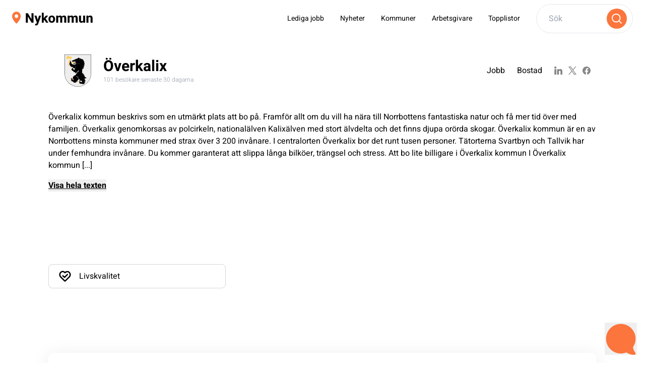

--- FILE ---
content_type: text/html;charset=utf-8
request_url: https://www.nykommun.se/kommun/overkalix/
body_size: 58394
content:
<!DOCTYPE html><html  data-capo="" lang="sv_SE" class="scroll-smooth"><head><meta charset="utf-8">
<meta name="viewport" content="width=device-width, initial-scale=1">
<title>Flytta till, bo och jobba i Överkalix kommun | Nykommun.se</title>
<link rel="preconnect" href="https://www.google-analytics.com">
<link rel="preconnect" href="https://www.googletagmanager.com">
<link rel="preconnect" href="https://translate.google.com">
<link rel="preconnect" href="https://maps.googleapis.com">
<link rel="preconnect" href="https://www.youtube.com">
<script src="https://translate.google.com/translate_a/element.js?cb=googleTranslateElementInit" async defer></script>
<style>/*! tailwindcss v3.4.11 | MIT License | https://tailwindcss.com*/*,:after,:before{border:0 solid #e5e7eb;box-sizing:border-box}:after,:before{--tw-content:""}:host,html{line-height:1.5;-webkit-text-size-adjust:100%;font-family:ui-sans-serif,system-ui,sans-serif,Apple Color Emoji,Segoe UI Emoji,Segoe UI Symbol,Noto Color Emoji;font-feature-settings:normal;font-variation-settings:normal;tab-size:4;-webkit-tap-highlight-color:transparent}body{line-height:inherit;margin:0}hr{border-top-width:1px;color:inherit;height:0}abbr:where([title]){-webkit-text-decoration:underline dotted;text-decoration:underline dotted}h1,h2,h3,h4,h5,h6{font-size:inherit;font-weight:inherit}a{color:inherit;text-decoration:inherit}b,strong{font-weight:bolder}code,kbd,pre,samp{font-family:ui-monospace,SFMono-Regular,Menlo,Monaco,Consolas,Liberation Mono,Courier New,monospace;font-feature-settings:normal;font-size:1em;font-variation-settings:normal}small{font-size:80%}sub,sup{font-size:75%;line-height:0;position:relative;vertical-align:initial}sub{bottom:-.25em}sup{top:-.5em}table{border-collapse:collapse;border-color:inherit;text-indent:0}button,input,optgroup,select,textarea{color:inherit;font-family:inherit;font-feature-settings:inherit;font-size:100%;font-variation-settings:inherit;font-weight:inherit;letter-spacing:inherit;line-height:inherit;margin:0;padding:0}button,select{text-transform:none}button,input:where([type=button]),input:where([type=reset]),input:where([type=submit]){-webkit-appearance:button;background-color:initial;background-image:none}:-moz-focusring{outline:auto}:-moz-ui-invalid{box-shadow:none}progress{vertical-align:initial}::-webkit-inner-spin-button,::-webkit-outer-spin-button{height:auto}[type=search]{-webkit-appearance:textfield;outline-offset:-2px}::-webkit-search-decoration{-webkit-appearance:none}::-webkit-file-upload-button{-webkit-appearance:button;font:inherit}summary{display:list-item}blockquote,dd,dl,figure,h1,h2,h3,h4,h5,h6,hr,p,pre{margin:0}fieldset{margin:0}fieldset,legend{padding:0}menu,ol,ul{list-style:none;margin:0;padding:0}dialog{padding:0}textarea{resize:vertical}input::placeholder,textarea::placeholder{color:#9ca3af;opacity:1}[role=button],button{cursor:pointer}:disabled{cursor:default}audio,canvas,embed,iframe,img,object,svg,video{display:block;vertical-align:middle}img,video{height:auto;max-width:100%}[hidden]{display:none}*,::backdrop,:after,:before{--tw-border-spacing-x:0;--tw-border-spacing-y:0;--tw-translate-x:0;--tw-translate-y:0;--tw-rotate:0;--tw-skew-x:0;--tw-skew-y:0;--tw-scale-x:1;--tw-scale-y:1;--tw-pan-x: ;--tw-pan-y: ;--tw-pinch-zoom: ;--tw-scroll-snap-strictness:proximity;--tw-gradient-from-position: ;--tw-gradient-via-position: ;--tw-gradient-to-position: ;--tw-ordinal: ;--tw-slashed-zero: ;--tw-numeric-figure: ;--tw-numeric-spacing: ;--tw-numeric-fraction: ;--tw-ring-inset: ;--tw-ring-offset-width:0px;--tw-ring-offset-color:#fff;--tw-ring-color:#3b82f680;--tw-ring-offset-shadow:0 0 #0000;--tw-ring-shadow:0 0 #0000;--tw-shadow:0 0 #0000;--tw-shadow-colored:0 0 #0000;--tw-blur: ;--tw-brightness: ;--tw-contrast: ;--tw-grayscale: ;--tw-hue-rotate: ;--tw-invert: ;--tw-saturate: ;--tw-sepia: ;--tw-drop-shadow: ;--tw-backdrop-blur: ;--tw-backdrop-brightness: ;--tw-backdrop-contrast: ;--tw-backdrop-grayscale: ;--tw-backdrop-hue-rotate: ;--tw-backdrop-invert: ;--tw-backdrop-opacity: ;--tw-backdrop-saturate: ;--tw-backdrop-sepia: ;--tw-contain-size: ;--tw-contain-layout: ;--tw-contain-paint: ;--tw-contain-style: }.container{width:100%}@media (min-width:640px){.container{max-width:640px}}@media (min-width:768px){.container{max-width:768px}}@media (min-width:1024px){.container{max-width:1024px}}@media (min-width:1280px){.container{max-width:1280px}}@media (min-width:1536px){.container{max-width:1536px}}.pointer-events-none{pointer-events:none}.visible{visibility:visible}.fixed{position:fixed}.absolute{position:absolute}.relative{position:relative}.sticky{position:sticky}.inset-0{inset:0}.-bottom-96{bottom:-24rem}.-left-10{left:-2.5rem}.-left-2{left:-.5rem}.-left-6{left:-1.5rem}.-right-10{right:-2.5rem}.-right-2{right:-.5rem}.-right-6{right:-1.5rem}.-top-2{top:-.5rem}.-top-5{top:-1.25rem}.-top-\[100vh\]{top:-100vh}.bottom-0{bottom:0}.bottom-1{bottom:.25rem}.bottom-4{bottom:1rem}.left-0{left:0}.left-1{left:.25rem}.left-1\/2{left:50%}.left-1\/3{left:33.333333%}.left-4{left:1rem}.left-8{left:2rem}.left-full{left:100%}.right-0{right:0}.right-1{right:.25rem}.right-14{right:3.5rem}.right-2{right:.5rem}.right-3{right:.75rem}.right-4{right:1rem}.right-8{right:2rem}.top-0{top:0}.top-1{top:.25rem}.top-1\.5{top:.375rem}.top-1\/2{top:50%}.top-1\/3{top:33.333333%}.top-16{top:4rem}.top-2{top:.5rem}.top-20{top:5rem}.top-24{top:6rem}.top-4{top:1rem}.top-48{top:12rem}.top-8{top:2rem}.top-full{top:100%}.isolate{isolation:isolate}.-z-10{z-index:-10}.z-0{z-index:0}.z-10{z-index:10}.z-20{z-index:20}.z-30{z-index:30}.z-40{z-index:40}.z-50{z-index:50}.col-span-1{grid-column:span 1/span 1}.col-span-2{grid-column:span 2/span 2}.col-span-3{grid-column:span 3/span 3}.col-span-4{grid-column:span 4/span 4}.col-span-5{grid-column:span 5/span 5}.row-span-1{grid-row:span 1/span 1}.row-span-2{grid-row:span 2/span 2}.row-span-3{grid-row:span 3/span 3}.float-right{float:right}.float-left{float:left}.m-0{margin:0}.m-2{margin:.5rem}.m-4{margin:1rem}.-mx-4{margin-left:-1rem;margin-right:-1rem}.mx-0{margin-left:0;margin-right:0}.mx-1{margin-left:.25rem;margin-right:.25rem}.mx-auto{margin-left:auto;margin-right:auto}.my-1{margin-bottom:.25rem;margin-top:.25rem}.my-2{margin-bottom:.5rem;margin-top:.5rem}.my-3{margin-bottom:.75rem;margin-top:.75rem}.my-4{margin-bottom:1rem;margin-top:1rem}.my-8{margin-bottom:2rem;margin-top:2rem}.-mb-8{margin-bottom:-2rem}.-mt-1{margin-top:-.25rem}.-mt-2{margin-top:-.5rem}.-mt-6{margin-top:-1.5rem}.-mt-px{margin-top:-1px}.mb-0{margin-bottom:0}.mb-0\.5{margin-bottom:.125rem}.mb-1{margin-bottom:.25rem}.mb-12{margin-bottom:3rem}.mb-16{margin-bottom:4rem}.mb-2{margin-bottom:.5rem}.mb-20{margin-bottom:5rem}.mb-24{margin-bottom:6rem}.mb-3{margin-bottom:.75rem}.mb-4{margin-bottom:1rem}.mb-6{margin-bottom:1.5rem}.mb-8{margin-bottom:2rem}.mb-px{margin-bottom:1px}.ml-0\.5{margin-left:.125rem}.ml-1{margin-left:.25rem}.ml-2{margin-left:.5rem}.ml-3{margin-left:.75rem}.ml-4{margin-left:1rem}.mr-1{margin-right:.25rem}.mr-2{margin-right:.5rem}.mr-4{margin-right:1rem}.ms-4{margin-inline-start:1rem}.mt-1{margin-top:.25rem}.mt-12{margin-top:3rem}.mt-16{margin-top:4rem}.mt-2{margin-top:.5rem}.mt-24{margin-top:6rem}.mt-3{margin-top:.75rem}.mt-4{margin-top:1rem}.mt-6{margin-top:1.5rem}.mt-8{margin-top:2rem}.line-clamp-1{-webkit-line-clamp:1}.line-clamp-1,.line-clamp-2{display:-webkit-box;overflow:hidden;-webkit-box-orient:vertical}.line-clamp-2{-webkit-line-clamp:2}.block{display:block}.inline-block{display:inline-block}.inline{display:inline}.flex{display:flex}.table{display:table}.grid{display:grid}.list-item{display:list-item}.hidden{display:none}.aspect-portrait{aspect-ratio:12/16}.aspect-square{aspect-ratio:1/1}.aspect-video{aspect-ratio:16/9}.h-0{height:0}.h-1\/3{height:33.333333%}.h-10{height:2.5rem}.h-12{height:3rem}.h-16{height:4rem}.h-2{height:.5rem}.h-20{height:5rem}.h-24{height:6rem}.h-3{height:.75rem}.h-4{height:1rem}.h-40{height:10rem}.h-44{height:11rem}.h-5{height:1.25rem}.h-6{height:1.5rem}.h-7{height:1.75rem}.h-8{height:2rem}.h-80{height:20rem}.h-\[90vh\]{height:90vh}.h-auto{height:auto}.h-full{height:100%}.h-screen{height:100vh}.max-h-0{max-height:0}.max-h-14{max-height:3.5rem}.max-h-8{max-height:2rem}.max-h-\[40vh\]{max-height:40vh}.max-h-\[60vh\]{max-height:60vh}.max-h-\[80vh\]{max-height:80vh}.max-h-fit{max-height:fit-content}.max-h-screen{max-height:100vh}.min-h-6{min-height:1.5rem}.min-h-\[90vh\]{min-height:90vh}.min-h-screen{min-height:100vh}.w-1{width:.25rem}.w-1\/2{width:50%}.w-1\/3{width:33.333333%}.w-10{width:2.5rem}.w-12{width:3rem}.w-14{width:3.5rem}.w-16{width:4rem}.w-2{width:.5rem}.w-20{width:5rem}.w-24{width:6rem}.w-3{width:.75rem}.w-3\/4{width:75%}.w-32{width:8rem}.w-4{width:1rem}.w-4\/5{width:80%}.w-48{width:12rem}.w-5{width:1.25rem}.w-5\/6{width:83.333333%}.w-6{width:1.5rem}.w-72{width:18rem}.w-8{width:2rem}.w-96{width:24rem}.w-\[125\%\]{width:125%}.w-\[200vw\]{width:200vw}.w-auto{width:auto}.w-fit{width:fit-content}.w-full{width:100%}.w-screen{width:100vw}.min-w-36{min-width:9rem}.min-w-6{min-width:1.5rem}.min-w-min{min-width:min-content}.max-w-12{max-width:3rem}.max-w-24{max-width:6rem}.max-w-2xl{max-width:42rem}.max-w-32{max-width:8rem}.max-w-3xl{max-width:48rem}.max-w-52{max-width:13rem}.max-w-5xl{max-width:64rem}.max-w-64{max-width:16rem}.max-w-6xl{max-width:72rem}.max-w-7xl{max-width:80rem}.max-w-\[200px\]{max-width:200px}.max-w-\[8rem\]{max-width:8rem}.max-w-\[90\%\]{max-width:90%}.max-w-contained{max-width:68rem}.max-w-full{max-width:100%}.max-w-lg{max-width:32rem}.max-w-none{max-width:none}.max-w-sm{max-width:24rem}.max-w-xs{max-width:20rem}.flex-shrink-0,.shrink-0{flex-shrink:0}.flex-grow,.grow{flex-grow:1}.basis-1\/3{flex-basis:33.333333%}.-translate-x-1\/2{--tw-translate-x:-50%}.-translate-x-1\/2,.-translate-x-\[90\%\]{transform:translate(var(--tw-translate-x),var(--tw-translate-y)) rotate(var(--tw-rotate)) skewX(var(--tw-skew-x)) skewY(var(--tw-skew-y)) scaleX(var(--tw-scale-x)) scaleY(var(--tw-scale-y))}.-translate-x-\[90\%\]{--tw-translate-x:-90%}.-translate-y-1{--tw-translate-y:-0.25rem}.-translate-y-1,.-translate-y-1\/2{transform:translate(var(--tw-translate-x),var(--tw-translate-y)) rotate(var(--tw-rotate)) skewX(var(--tw-skew-x)) skewY(var(--tw-skew-y)) scaleX(var(--tw-scale-x)) scaleY(var(--tw-scale-y))}.-translate-y-1\/2{--tw-translate-y:-50%}.-translate-y-1\/4{--tw-translate-y:-25%}.-translate-y-1\/4,.-translate-y-24{transform:translate(var(--tw-translate-x),var(--tw-translate-y)) rotate(var(--tw-rotate)) skewX(var(--tw-skew-x)) skewY(var(--tw-skew-y)) scaleX(var(--tw-scale-x)) scaleY(var(--tw-scale-y))}.-translate-y-24{--tw-translate-y:-6rem}.-translate-y-8{--tw-translate-y:-2rem}.-translate-y-8,.-translate-y-full{transform:translate(var(--tw-translate-x),var(--tw-translate-y)) rotate(var(--tw-rotate)) skewX(var(--tw-skew-x)) skewY(var(--tw-skew-y)) scaleX(var(--tw-scale-x)) scaleY(var(--tw-scale-y))}.-translate-y-full{--tw-translate-y:-100%}.translate-x-0{--tw-translate-x:0px}.translate-x-0,.translate-x-24{transform:translate(var(--tw-translate-x),var(--tw-translate-y)) rotate(var(--tw-rotate)) skewX(var(--tw-skew-x)) skewY(var(--tw-skew-y)) scaleX(var(--tw-scale-x)) scaleY(var(--tw-scale-y))}.translate-x-24{--tw-translate-x:6rem}.translate-y-0{--tw-translate-y:0px}.translate-y-0,.translate-y-1\/4{transform:translate(var(--tw-translate-x),var(--tw-translate-y)) rotate(var(--tw-rotate)) skewX(var(--tw-skew-x)) skewY(var(--tw-skew-y)) scaleX(var(--tw-scale-x)) scaleY(var(--tw-scale-y))}.translate-y-1\/4{--tw-translate-y:25%}.translate-y-full{--tw-translate-y:100%}.translate-y-full,.translate-y-px{transform:translate(var(--tw-translate-x),var(--tw-translate-y)) rotate(var(--tw-rotate)) skewX(var(--tw-skew-x)) skewY(var(--tw-skew-y)) scaleX(var(--tw-scale-x)) scaleY(var(--tw-scale-y))}.translate-y-px{--tw-translate-y:1px}.-rotate-3{--tw-rotate:-3deg}.-rotate-3,.-rotate-90{transform:translate(var(--tw-translate-x),var(--tw-translate-y)) rotate(var(--tw-rotate)) skewX(var(--tw-skew-x)) skewY(var(--tw-skew-y)) scaleX(var(--tw-scale-x)) scaleY(var(--tw-scale-y))}.-rotate-90{--tw-rotate:-90deg}.rotate-180{--tw-rotate:180deg}.rotate-180,.rotate-90{transform:translate(var(--tw-translate-x),var(--tw-translate-y)) rotate(var(--tw-rotate)) skewX(var(--tw-skew-x)) skewY(var(--tw-skew-y)) scaleX(var(--tw-scale-x)) scaleY(var(--tw-scale-y))}.rotate-90{--tw-rotate:90deg}.scale-95{--tw-scale-x:.95;--tw-scale-y:.95}.-scale-y-100,.scale-95{transform:translate(var(--tw-translate-x),var(--tw-translate-y)) rotate(var(--tw-rotate)) skewX(var(--tw-skew-x)) skewY(var(--tw-skew-y)) scaleX(var(--tw-scale-x)) scaleY(var(--tw-scale-y))}.-scale-y-100{--tw-scale-y:-1}.scale-x-\[-1\]{--tw-scale-x:-1}.scale-x-\[-1\],.transform{transform:translate(var(--tw-translate-x),var(--tw-translate-y)) rotate(var(--tw-rotate)) skewX(var(--tw-skew-x)) skewY(var(--tw-skew-y)) scaleX(var(--tw-scale-x)) scaleY(var(--tw-scale-y))}.cursor-pointer{cursor:pointer}.scroll-mt-24{scroll-margin-top:6rem}.list-outside{list-style-position:outside}.list-decimal{list-style-type:decimal}.list-disc{list-style-type:disc}.auto-cols-max{grid-auto-columns:max-content}.grid-cols-1{grid-template-columns:repeat(1,minmax(0,1fr))}.grid-cols-2{grid-template-columns:repeat(2,minmax(0,1fr))}.grid-cols-3{grid-template-columns:repeat(3,minmax(0,1fr))}.grid-cols-4{grid-template-columns:repeat(4,minmax(0,1fr))}.grid-cols-5{grid-template-columns:repeat(5,minmax(0,1fr))}.grid-cols-6{grid-template-columns:repeat(6,minmax(0,1fr))}.grid-rows-2{grid-template-rows:repeat(2,minmax(0,1fr))}.grid-rows-3{grid-template-rows:repeat(3,minmax(0,1fr))}.flex-row{flex-direction:row}.flex-col{flex-direction:column}.flex-col-reverse{flex-direction:column-reverse}.flex-wrap{flex-wrap:wrap}.content-end{align-content:flex-end}.items-start{align-items:flex-start}.items-end{align-items:flex-end}.items-center{align-items:center}.items-baseline{align-items:baseline}.justify-start{justify-content:flex-start}.justify-end{justify-content:flex-end}.justify-center{justify-content:center}.justify-between{justify-content:space-between}.justify-stretch{justify-content:stretch}.gap-1{gap:.25rem}.gap-2{gap:.5rem}.gap-4{gap:1rem}.gap-6{gap:1.5rem}.gap-8{gap:2rem}.gap-x-2{column-gap:.5rem}.gap-x-8{column-gap:2rem}.space-x-1>:not([hidden])~:not([hidden]){--tw-space-x-reverse:0;margin-left:calc(.25rem*(1 - var(--tw-space-x-reverse)));margin-right:calc(.25rem*var(--tw-space-x-reverse))}.space-x-2>:not([hidden])~:not([hidden]){--tw-space-x-reverse:0;margin-left:calc(.5rem*(1 - var(--tw-space-x-reverse)));margin-right:calc(.5rem*var(--tw-space-x-reverse))}.space-x-3>:not([hidden])~:not([hidden]){--tw-space-x-reverse:0;margin-left:calc(.75rem*(1 - var(--tw-space-x-reverse)));margin-right:calc(.75rem*var(--tw-space-x-reverse))}.space-x-4>:not([hidden])~:not([hidden]){--tw-space-x-reverse:0;margin-left:calc(1rem*(1 - var(--tw-space-x-reverse)));margin-right:calc(1rem*var(--tw-space-x-reverse))}.space-x-8>:not([hidden])~:not([hidden]){--tw-space-x-reverse:0;margin-left:calc(2rem*(1 - var(--tw-space-x-reverse)));margin-right:calc(2rem*var(--tw-space-x-reverse))}.space-y-0>:not([hidden])~:not([hidden]){--tw-space-y-reverse:0;margin-bottom:calc(0px*var(--tw-space-y-reverse));margin-top:calc(0px*(1 - var(--tw-space-y-reverse)))}.space-y-1>:not([hidden])~:not([hidden]){--tw-space-y-reverse:0;margin-bottom:calc(.25rem*var(--tw-space-y-reverse));margin-top:calc(.25rem*(1 - var(--tw-space-y-reverse)))}.space-y-2>:not([hidden])~:not([hidden]){--tw-space-y-reverse:0;margin-bottom:calc(.5rem*var(--tw-space-y-reverse));margin-top:calc(.5rem*(1 - var(--tw-space-y-reverse)))}.space-y-3>:not([hidden])~:not([hidden]){--tw-space-y-reverse:0;margin-bottom:calc(.75rem*var(--tw-space-y-reverse));margin-top:calc(.75rem*(1 - var(--tw-space-y-reverse)))}.space-y-4>:not([hidden])~:not([hidden]){--tw-space-y-reverse:0;margin-bottom:calc(1rem*var(--tw-space-y-reverse));margin-top:calc(1rem*(1 - var(--tw-space-y-reverse)))}.space-y-8>:not([hidden])~:not([hidden]){--tw-space-y-reverse:0;margin-bottom:calc(2rem*var(--tw-space-y-reverse));margin-top:calc(2rem*(1 - var(--tw-space-y-reverse)))}.divide-y>:not([hidden])~:not([hidden]){--tw-divide-y-reverse:0;border-bottom-width:calc(1px*var(--tw-divide-y-reverse));border-top-width:calc(1px*(1 - var(--tw-divide-y-reverse)))}.self-start{align-self:flex-start}.self-stretch{align-self:stretch}.justify-self-start{justify-self:start}.justify-self-end{justify-self:end}.justify-self-center{justify-self:center}.overflow-hidden{overflow:hidden}.overflow-clip{overflow:clip}.overflow-y-auto{overflow-y:auto}.overflow-y-scroll{overflow-y:scroll}.scroll-smooth{scroll-behavior:smooth}.truncate{overflow:hidden;white-space:nowrap}.overflow-ellipsis,.text-ellipsis,.truncate{text-overflow:ellipsis}.whitespace-normal{white-space:normal}.whitespace-nowrap{white-space:nowrap}.whitespace-break-spaces{white-space:break-spaces}.text-wrap{text-wrap:wrap}.rounded{border-radius:.25rem}.rounded-2xl{border-radius:1rem}.rounded-full{border-radius:35rem}.rounded-lg{border-radius:.5rem}.rounded-md{border-radius:.375rem}.rounded-nk2-sm{border-radius:8px}.rounded-sm{border-radius:.125rem}.rounded-xl{border-radius:.75rem}.rounded-b-nk2-sm{border-bottom-left-radius:8px;border-bottom-right-radius:8px}.rounded-b-xl{border-bottom-left-radius:.75rem;border-bottom-right-radius:.75rem}.rounded-t-2xl{border-top-left-radius:1rem;border-top-right-radius:1rem}.rounded-t-nk2-sm{border-top-left-radius:8px;border-top-right-radius:8px}.border{border-width:1px}.border-2{border-width:2px}.border-y{border-top-width:1px}.border-b,.border-y{border-bottom-width:1px}.border-t{border-top-width:1px}.border-t-0{border-top-width:0}.border-none{border-style:none}.border-gray-300{--tw-border-opacity:1;border-color:rgb(209 213 219/var(--tw-border-opacity))}.border-gray-400{--tw-border-opacity:1;border-color:rgb(156 163 175/var(--tw-border-opacity))}.border-gray-700{--tw-border-opacity:1;border-color:rgb(55 65 81/var(--tw-border-opacity))}.border-nk2gray\/30{border-color:#5555554d}.border-nk2orange{--tw-border-opacity:1;border-color:rgb(251 117 60/var(--tw-border-opacity))}.border-nk2silver{--tw-border-opacity:1;border-color:rgb(213 213 213/var(--tw-border-opacity))}.border-nk2teal{--tw-border-opacity:1;border-color:rgb(197 227 230/var(--tw-border-opacity))}.border-transparent{border-color:#0000}.border-white{--tw-border-opacity:1;border-color:rgb(255 255 255/var(--tw-border-opacity))}.bg-\[\#22aa58\]{--tw-bg-opacity:1;background-color:rgb(34 170 88/var(--tw-bg-opacity))}.bg-gray-100{--tw-bg-opacity:1;background-color:rgb(243 244 246/var(--tw-bg-opacity))}.bg-gray-200{--tw-bg-opacity:1;background-color:rgb(229 231 235/var(--tw-bg-opacity))}.bg-gray-300{--tw-bg-opacity:1;background-color:rgb(209 213 219/var(--tw-bg-opacity))}.bg-gray-50{--tw-bg-opacity:1;background-color:rgb(249 250 251/var(--tw-bg-opacity))}.bg-gray-500{--tw-bg-opacity:1;background-color:rgb(107 114 128/var(--tw-bg-opacity))}.bg-nk2gray{--tw-bg-opacity:1;background-color:rgb(85 85 85/var(--tw-bg-opacity))}.bg-nk2orange{--tw-bg-opacity:1;background-color:rgb(251 117 60/var(--tw-bg-opacity))}.bg-nk2orange\/10{background-color:#fb753c1a}.bg-nk2orange\/20{background-color:#fb753c33}.bg-nk2teal{--tw-bg-opacity:1;background-color:rgb(197 227 230/var(--tw-bg-opacity))}.bg-nk2teal\/20{background-color:#c5e3e633}.bg-nk2teal\/30{background-color:#c5e3e64d}.bg-nk2teal\/40{background-color:#c5e3e666}.bg-nk2teal\/60{background-color:#c5e3e699}.bg-nk2teal\/70{background-color:#c5e3e6b3}.bg-nk2teal\/90{background-color:#c5e3e6e6}.bg-primary{--tw-bg-opacity:1;background-color:rgb(251 117 60/var(--tw-bg-opacity))}.bg-silver{--tw-bg-opacity:1;background-color:rgb(235 235 235/var(--tw-bg-opacity))}.bg-transparent{background-color:initial}.bg-white{--tw-bg-opacity:1;background-color:rgb(255 255 255/var(--tw-bg-opacity))}.bg-white\/25{background-color:#ffffff40}.bg-white\/70{background-color:#ffffffb3}.bg-white\/90{background-color:#ffffffe6}.bg-gradient-to-b{background-image:linear-gradient(to bottom,var(--tw-gradient-stops))}.bg-gradient-to-t{background-image:linear-gradient(to top,var(--tw-gradient-stops))}.from-black\/30{--tw-gradient-from:#0000004d var(--tw-gradient-from-position);--tw-gradient-to:#0000 var(--tw-gradient-to-position);--tw-gradient-stops:var(--tw-gradient-from),var(--tw-gradient-to)}.from-transparent{--tw-gradient-from:#0000 var(--tw-gradient-from-position);--tw-gradient-to:#0000 var(--tw-gradient-to-position);--tw-gradient-stops:var(--tw-gradient-from),var(--tw-gradient-to)}.to-transparent{--tw-gradient-to:#0000 var(--tw-gradient-to-position)}.to-white{--tw-gradient-to:#fff var(--tw-gradient-to-position)}.bg-cover{background-size:cover}.bg-center{background-position:50%}.bg-no-repeat{background-repeat:no-repeat}.fill-black{fill:#000}.fill-current{fill:currentColor}.fill-nk2orange{fill:#fb753c}.stroke-current{stroke:currentColor}.object-contain{object-fit:contain}.object-cover{object-fit:cover}.object-center{object-position:center}.p-0{padding:0}.p-1{padding:.25rem}.p-2{padding:.5rem}.p-2\.5{padding:.625rem}.p-3{padding:.75rem}.p-4{padding:1rem}.p-6{padding:1.5rem}.p-8{padding:2rem}.px-1{padding-left:.25rem;padding-right:.25rem}.px-12{padding-left:3rem;padding-right:3rem}.px-2{padding-left:.5rem;padding-right:.5rem}.px-3{padding-left:.75rem;padding-right:.75rem}.px-4{padding-left:1rem;padding-right:1rem}.px-5{padding-left:1.25rem;padding-right:1.25rem}.px-6{padding-left:1.5rem;padding-right:1.5rem}.px-8{padding-left:2rem;padding-right:2rem}.py-0{padding-bottom:0;padding-top:0}.py-0\.5{padding-bottom:.125rem;padding-top:.125rem}.py-1{padding-bottom:.25rem;padding-top:.25rem}.py-2{padding-bottom:.5rem;padding-top:.5rem}.py-4{padding-bottom:1rem;padding-top:1rem}.py-6{padding-bottom:1.5rem;padding-top:1.5rem}.py-8{padding-bottom:2rem;padding-top:2rem}.pb-0\.5{padding-bottom:.125rem}.pb-1{padding-bottom:.25rem}.pb-12{padding-bottom:3rem}.pb-2{padding-bottom:.5rem}.pb-4{padding-bottom:1rem}.pb-\[100\%\]{padding-bottom:100%}.pl-0{padding-left:0}.pl-1{padding-left:.25rem}.pl-14{padding-left:3.5rem}.pl-2{padding-left:.5rem}.pl-24{padding-left:6rem}.pl-4{padding-left:1rem}.pr-1{padding-right:.25rem}.pr-24{padding-right:6rem}.pr-4{padding-right:1rem}.pr-8{padding-right:2rem}.pt-1{padding-top:.25rem}.pt-10{padding-top:2.5rem}.pt-2{padding-top:.5rem}.pt-32{padding-top:8rem}.pt-4{padding-top:1rem}.pt-6{padding-top:1.5rem}.pt-8{padding-top:2rem}.text-left{text-align:left}.text-center{text-align:center}.text-right{text-align:right}.align-baseline{vertical-align:initial}.text-2xl{font-size:1.5rem;line-height:2rem}.text-3xl{font-size:1.875rem;line-height:2.25rem}.text-4xl{font-size:2.25rem;line-height:2.5rem}.text-base{font-size:1rem;line-height:1.5rem}.text-lg{font-size:1.125rem;line-height:1.75rem}.text-sm{font-size:.875rem;line-height:1.25rem}.text-xl{font-size:1.25rem;line-height:1.75rem}.text-xs{font-size:.75rem;line-height:1rem}.font-bold{font-weight:700}.font-extrabold{font-weight:800}.font-light{font-weight:300}.font-medium{font-weight:500}.font-semibold{font-weight:600}.font-thin{font-weight:100}.leading-5{line-height:1.25rem}.text-black{--tw-text-opacity:1;color:rgb(0 0 0/var(--tw-text-opacity))}.text-gray-400{--tw-text-opacity:1;color:rgb(156 163 175/var(--tw-text-opacity))}.text-gray-500{--tw-text-opacity:1;color:rgb(107 114 128/var(--tw-text-opacity))}.text-gray-600{--tw-text-opacity:1;color:rgb(75 85 99/var(--tw-text-opacity))}.text-gray-900{--tw-text-opacity:1;color:rgb(17 24 39/var(--tw-text-opacity))}.text-inherit{color:inherit}.text-nk2gray{--tw-text-opacity:1;color:rgb(85 85 85/var(--tw-text-opacity))}.text-nk2gray\/70{color:#555555b3}.text-nk2gray\/80{color:#555c}.text-nk2orange{--tw-text-opacity:1;color:rgb(251 117 60/var(--tw-text-opacity))}.text-nk2silver{--tw-text-opacity:1;color:rgb(213 213 213/var(--tw-text-opacity))}.text-nk2teal{--tw-text-opacity:1;color:rgb(197 227 230/var(--tw-text-opacity))}.text-primary{--tw-text-opacity:1;color:rgb(251 117 60/var(--tw-text-opacity))}.text-red-400{--tw-text-opacity:1;color:rgb(248 113 113/var(--tw-text-opacity))}.text-red-700{--tw-text-opacity:1;color:rgb(185 28 28/var(--tw-text-opacity))}.text-white{--tw-text-opacity:1;color:rgb(255 255 255/var(--tw-text-opacity))}.underline{text-decoration-line:underline}.placeholder-nk2gray::placeholder{--tw-placeholder-opacity:1;color:rgb(85 85 85/var(--tw-placeholder-opacity))}.opacity-0{opacity:0}.opacity-100{opacity:1}.opacity-25{opacity:.25}.opacity-50{opacity:.5}.opacity-70{opacity:.7}.opacity-90{opacity:.9}.mix-blend-multiply{mix-blend-mode:multiply}.shadow-2xl{--tw-shadow:0 25px 50px -12px #00000040;--tw-shadow-colored:0 25px 50px -12px var(--tw-shadow-color)}.shadow-2xl,.shadow-\[2px_2px_8px_0_\#00000080\]{box-shadow:var(--tw-ring-offset-shadow,0 0 #0000),var(--tw-ring-shadow,0 0 #0000),var(--tw-shadow)}.shadow-\[2px_2px_8px_0_\#00000080\]{--tw-shadow:2px 2px 8px 0 #00000080;--tw-shadow-colored:2px 2px 8px 0 var(--tw-shadow-color)}.shadow-lg{--tw-shadow:0 10px 15px -3px #0000001a,0 4px 6px -4px #0000001a;--tw-shadow-colored:0 10px 15px -3px var(--tw-shadow-color),0 4px 6px -4px var(--tw-shadow-color)}.shadow-lg,.shadow-md{box-shadow:var(--tw-ring-offset-shadow,0 0 #0000),var(--tw-ring-shadow,0 0 #0000),var(--tw-shadow)}.shadow-md{--tw-shadow:0 4px 6px -1px #0000001a,0 2px 4px -2px #0000001a;--tw-shadow-colored:0 4px 6px -1px var(--tw-shadow-color),0 2px 4px -2px var(--tw-shadow-color)}.shadow-nk2-inset{--tw-shadow:inset 0 4px 36px #0000004d ;;--tw-shadow-colored:inset 0 4px 36px var(--tw-shadow-color)}.shadow-nk2-inset,.shadow-nk2-xl{box-shadow:var(--tw-ring-offset-shadow,0 0 #0000),var(--tw-ring-shadow,0 0 #0000),var(--tw-shadow)}.shadow-nk2-xl{--tw-shadow:0 4px 36px #00000014 ;;--tw-shadow-colored:0 4px 36px var(--tw-shadow-color)}.shadow-none{--tw-shadow:0 0 #0000;--tw-shadow-colored:0 0 #0000}.shadow-none,.shadow-xl{box-shadow:var(--tw-ring-offset-shadow,0 0 #0000),var(--tw-ring-shadow,0 0 #0000),var(--tw-shadow)}.shadow-xl{--tw-shadow:0 20px 25px -5px #0000001a,0 8px 10px -6px #0000001a;--tw-shadow-colored:0 20px 25px -5px var(--tw-shadow-color),0 8px 10px -6px var(--tw-shadow-color)}.ring{--tw-ring-offset-shadow:var(--tw-ring-inset) 0 0 0 var(--tw-ring-offset-width) var(--tw-ring-offset-color);--tw-ring-shadow:var(--tw-ring-inset) 0 0 0 calc(3px + var(--tw-ring-offset-width)) var(--tw-ring-color);box-shadow:var(--tw-ring-offset-shadow),var(--tw-ring-shadow),var(--tw-shadow,0 0 #0000)}.drop-shadow{--tw-drop-shadow:drop-shadow(0 1px 2px #0000001a) drop-shadow(0 1px 1px #0000000f)}.drop-shadow,.drop-shadow-md{filter:var(--tw-blur) var(--tw-brightness) var(--tw-contrast) var(--tw-grayscale) var(--tw-hue-rotate) var(--tw-invert) var(--tw-saturate) var(--tw-sepia) var(--tw-drop-shadow)}.drop-shadow-md{--tw-drop-shadow:drop-shadow(0 4px 3px #00000012) drop-shadow(0 2px 2px #0000000f)}.grayscale{--tw-grayscale:grayscale(100%)}.filter,.grayscale{filter:var(--tw-blur) var(--tw-brightness) var(--tw-contrast) var(--tw-grayscale) var(--tw-hue-rotate) var(--tw-invert) var(--tw-saturate) var(--tw-sepia) var(--tw-drop-shadow)}.backdrop-blur-md{--tw-backdrop-blur:blur(12px);-webkit-backdrop-filter:var(--tw-backdrop-blur) var(--tw-backdrop-brightness) var(--tw-backdrop-contrast) var(--tw-backdrop-grayscale) var(--tw-backdrop-hue-rotate) var(--tw-backdrop-invert) var(--tw-backdrop-opacity) var(--tw-backdrop-saturate) var(--tw-backdrop-sepia);backdrop-filter:var(--tw-backdrop-blur) var(--tw-backdrop-brightness) var(--tw-backdrop-contrast) var(--tw-backdrop-grayscale) var(--tw-backdrop-hue-rotate) var(--tw-backdrop-invert) var(--tw-backdrop-opacity) var(--tw-backdrop-saturate) var(--tw-backdrop-sepia)}.transition{transition-duration:.15s;transition-property:color,background-color,border-color,text-decoration-color,fill,stroke,opacity,box-shadow,transform,filter,-webkit-backdrop-filter;transition-property:color,background-color,border-color,text-decoration-color,fill,stroke,opacity,box-shadow,transform,filter,backdrop-filter;transition-property:color,background-color,border-color,text-decoration-color,fill,stroke,opacity,box-shadow,transform,filter,backdrop-filter,-webkit-backdrop-filter;transition-timing-function:cubic-bezier(.4,0,.2,1)}.transition-all{transition-duration:.15s;transition-property:all;transition-timing-function:cubic-bezier(.4,0,.2,1)}.transition-colors{transition-duration:.15s;transition-property:color,background-color,border-color,text-decoration-color,fill,stroke;transition-timing-function:cubic-bezier(.4,0,.2,1)}.transition-opacity{transition-duration:.15s;transition-property:opacity;transition-timing-function:cubic-bezier(.4,0,.2,1)}.transition-transform{transition-duration:.15s;transition-property:transform;transition-timing-function:cubic-bezier(.4,0,.2,1)}.delay-300{transition-delay:.3s}.duration-100{transition-duration:.1s}.duration-200{transition-duration:.2s}.duration-300{transition-duration:.3s}.duration-500{transition-duration:.5s}.ease-out{transition-timing-function:cubic-bezier(0,0,.2,1)}.hover\:border-nk2orange:hover{--tw-border-opacity:1;border-color:rgb(251 117 60/var(--tw-border-opacity))}.hover\:border-nk2silver:hover{--tw-border-opacity:1;border-color:rgb(213 213 213/var(--tw-border-opacity))}.hover\:bg-gray-50:hover{--tw-bg-opacity:1;background-color:rgb(249 250 251/var(--tw-bg-opacity))}.hover\:bg-nk2gray:hover{--tw-bg-opacity:1;background-color:rgb(85 85 85/var(--tw-bg-opacity))}.hover\:bg-nk2orange-light:hover{--tw-bg-opacity:1;background-color:hsl(18 100% 66%/var(--tw-bg-opacity))}.hover\:bg-nk2teal:hover{--tw-bg-opacity:1;background-color:rgb(197 227 230/var(--tw-bg-opacity))}.hover\:bg-nk2teal\/40:hover{background-color:#c5e3e666}.hover\:bg-primary-300:hover{--tw-bg-opacity:1;background-color:rgb(194 75 33/var(--tw-bg-opacity))}.hover\:bg-white:hover{--tw-bg-opacity:1;background-color:rgb(255 255 255/var(--tw-bg-opacity))}.hover\:text-black:hover{--tw-text-opacity:1;color:rgb(0 0 0/var(--tw-text-opacity))}.hover\:text-nk2gray:hover{--tw-text-opacity:1;color:rgb(85 85 85/var(--tw-text-opacity))}.hover\:text-nk2orange:hover{--tw-text-opacity:1;color:rgb(251 117 60/var(--tw-text-opacity))}.hover\:text-nk2orange-light:hover{--tw-text-opacity:1;color:hsl(18 100% 66%/var(--tw-text-opacity))}.hover\:opacity-100:hover{opacity:1}.hover\:shadow-nk2-xl:hover{--tw-shadow:0 4px 36px #00000014 ;;--tw-shadow-colored:0 4px 36px var(--tw-shadow-color)}.hover\:shadow-nk2-xl:hover,.hover\:shadow-sm:hover{box-shadow:var(--tw-ring-offset-shadow,0 0 #0000),var(--tw-ring-shadow,0 0 #0000),var(--tw-shadow)}.hover\:shadow-sm:hover{--tw-shadow:0 1px 2px 0 #0000000d;--tw-shadow-colored:0 1px 2px 0 var(--tw-shadow-color)}.hover\:shadow-xl:hover{--tw-shadow:0 20px 25px -5px #0000001a,0 8px 10px -6px #0000001a;--tw-shadow-colored:0 20px 25px -5px var(--tw-shadow-color),0 8px 10px -6px var(--tw-shadow-color);box-shadow:var(--tw-ring-offset-shadow,0 0 #0000),var(--tw-ring-shadow,0 0 #0000),var(--tw-shadow)}.focus\:border-nk2orange:focus{--tw-border-opacity:1;border-color:rgb(251 117 60/var(--tw-border-opacity))}.focus\:border-transparent:focus{border-color:#0000}.focus\:outline-none:focus{outline:2px solid #0000;outline-offset:2px}.focus\:outline-nk2orange:focus{outline-color:#fb753c}.focus\:ring-2:focus{--tw-ring-offset-shadow:var(--tw-ring-inset) 0 0 0 var(--tw-ring-offset-width) var(--tw-ring-offset-color);--tw-ring-shadow:var(--tw-ring-inset) 0 0 0 calc(2px + var(--tw-ring-offset-width)) var(--tw-ring-color);box-shadow:var(--tw-ring-offset-shadow),var(--tw-ring-shadow),var(--tw-shadow,0 0 #0000)}.focus\:ring-gray-200:focus{--tw-ring-opacity:1;--tw-ring-color:rgb(229 231 235/var(--tw-ring-opacity))}.focus\:ring-nk2orange:focus{--tw-ring-opacity:1;--tw-ring-color:rgb(251 117 60/var(--tw-ring-opacity))}.group:hover .group-hover\:translate-x-1{--tw-translate-x:0.25rem;transform:translate(var(--tw-translate-x),var(--tw-translate-y)) rotate(var(--tw-rotate)) skewX(var(--tw-skew-x)) skewY(var(--tw-skew-y)) scaleX(var(--tw-scale-x)) scaleY(var(--tw-scale-y))}.group:hover .group-hover\:text-nk2orange{--tw-text-opacity:1;color:rgb(251 117 60/var(--tw-text-opacity))}@media (min-width:640px){.sm\:static{position:static}.sm\:aspect-square{aspect-ratio:1/1}.sm\:grid-cols-2{grid-template-columns:repeat(2,minmax(0,1fr))}.sm\:grid-cols-3{grid-template-columns:repeat(3,minmax(0,1fr))}.sm\:px-3{padding-left:.75rem;padding-right:.75rem}}@media (min-width:768px){.md\:static{position:static}.md\:-right-full{right:-100%}.md\:bottom-2{bottom:.5rem}.md\:left-0{left:0}.md\:left-12{left:3rem}.md\:left-14{left:3.5rem}.md\:left-auto{left:auto}.md\:right-0{right:0}.md\:right-12{right:3rem}.md\:right-14{right:3.5rem}.md\:right-20{right:5rem}.md\:right-4{right:1rem}.md\:top-0{top:0}.md\:top-24{top:6rem}.md\:z-40{z-index:40}.md\:col-span-7{grid-column:span 7/span 7}.md\:-mx-4{margin-left:-1rem;margin-right:-1rem}.md\:mx-0{margin-left:0;margin-right:0}.md\:mx-auto{margin-left:auto;margin-right:auto}.md\:my-0{margin-bottom:0;margin-top:0}.md\:-mb-4{margin-bottom:-1rem}.md\:-mr-4{margin-right:-1rem}.md\:-mt-12{margin-top:-3rem}.md\:mb-0{margin-bottom:0}.md\:mb-1{margin-bottom:.25rem}.md\:mb-2{margin-bottom:.5rem}.md\:mb-4{margin-bottom:1rem}.md\:mb-8{margin-bottom:2rem}.md\:ml-0{margin-left:0}.md\:ml-2{margin-left:.5rem}.md\:mr-4{margin-right:1rem}.md\:mr-6{margin-right:1.5rem}.md\:mt-0{margin-top:0}.md\:mt-6{margin-top:1.5rem}.md\:block{display:block}.md\:inline{display:inline}.md\:flex{display:flex}.md\:grid{display:grid}.md\:hidden{display:none}.md\:aspect-landscape{aspect-ratio:21/9}.md\:aspect-video{aspect-ratio:16/9}.md\:h-10{height:2.5rem}.md\:h-20{height:5rem}.md\:h-8{height:2rem}.md\:h-auto{height:auto}.md\:max-h-full{max-height:100%}.md\:max-h-none{max-height:none}.md\:w-1\/2{width:50%}.md\:w-1\/6{width:16.666667%}.md\:w-10{width:2.5rem}.md\:w-2\/3{width:66.666667%}.md\:w-20{width:5rem}.md\:w-40{width:10rem}.md\:w-6{width:1.5rem}.md\:w-8{width:2rem}.md\:w-96{width:24rem}.md\:w-auto{width:auto}.md\:w-full{width:100%}.md\:max-w-7xl{max-width:80rem}.md\:max-w-\[12rem\]{max-width:12rem}.md\:max-w-none{max-width:none}.md\:max-w-xs{max-width:20rem}.md\:basis-1\/4{flex-basis:25%}.md\:-translate-y-0{--tw-translate-y:-0px}.md\:-translate-y-0,.md\:translate-x-0{transform:translate(var(--tw-translate-x),var(--tw-translate-y)) rotate(var(--tw-rotate)) skewX(var(--tw-skew-x)) skewY(var(--tw-skew-y)) scaleX(var(--tw-scale-x)) scaleY(var(--tw-scale-y))}.md\:translate-x-0{--tw-translate-x:0px}.md\:translate-x-1\/2{--tw-translate-x:50%}.md\:translate-x-1\/2,.md\:translate-x-full{transform:translate(var(--tw-translate-x),var(--tw-translate-y)) rotate(var(--tw-rotate)) skewX(var(--tw-skew-x)) skewY(var(--tw-skew-y)) scaleX(var(--tw-scale-x)) scaleY(var(--tw-scale-y))}.md\:translate-x-full{--tw-translate-x:100%}.md\:translate-y-0{--tw-translate-y:0px;transform:translate(var(--tw-translate-x),var(--tw-translate-y)) rotate(var(--tw-rotate)) skewX(var(--tw-skew-x)) skewY(var(--tw-skew-y)) scaleX(var(--tw-scale-x)) scaleY(var(--tw-scale-y))}.md\:grid-cols-2{grid-template-columns:repeat(2,minmax(0,1fr))}.md\:grid-cols-3{grid-template-columns:repeat(3,minmax(0,1fr))}.md\:grid-cols-4{grid-template-columns:repeat(4,minmax(0,1fr))}.md\:grid-cols-5{grid-template-columns:repeat(5,minmax(0,1fr))}.md\:grid-cols-8{grid-template-columns:repeat(8,minmax(0,1fr))}.md\:flex-row{flex-direction:row}.md\:flex-row-reverse{flex-direction:row-reverse}.md\:items-center{align-items:center}.md\:justify-start{justify-content:flex-start}.md\:justify-center{justify-content:center}.md\:gap-6{gap:1.5rem}.md\:gap-8{gap:2rem}.md\:space-x-12>:not([hidden])~:not([hidden]){--tw-space-x-reverse:0;margin-left:calc(3rem*(1 - var(--tw-space-x-reverse)));margin-right:calc(3rem*var(--tw-space-x-reverse))}.md\:space-y-0>:not([hidden])~:not([hidden]){--tw-space-y-reverse:0;margin-bottom:calc(0px*var(--tw-space-y-reverse));margin-top:calc(0px*(1 - var(--tw-space-y-reverse)))}.md\:justify-self-end{justify-self:end}.md\:overflow-auto{overflow:auto}.md\:overflow-hidden{overflow:hidden}.md\:rounded-2xl{border-radius:1rem}.md\:rounded-xl{border-radius:.75rem}.md\:border{border-width:1px}.md\:border-0{border-width:0}.md\:border-b-0{border-bottom-width:0}.md\:bg-nk2teal\/20{background-color:#c5e3e633}.md\:bg-transparent{background-color:initial}.md\:bg-white{--tw-bg-opacity:1;background-color:rgb(255 255 255/var(--tw-bg-opacity))}.md\:p-0{padding:0}.md\:p-4{padding:1rem}.md\:p-6{padding:1.5rem}.md\:p-8{padding:2rem}.md\:px-0{padding-left:0;padding-right:0}.md\:px-12{padding-left:3rem;padding-right:3rem}.md\:px-3{padding-left:.75rem;padding-right:.75rem}.md\:px-4{padding-left:1rem;padding-right:1rem}.md\:px-5{padding-left:1.25rem;padding-right:1.25rem}.md\:px-6{padding-left:1.5rem;padding-right:1.5rem}.md\:py-0{padding-bottom:0;padding-top:0}.md\:py-1{padding-bottom:.25rem;padding-top:.25rem}.md\:py-12{padding-bottom:3rem;padding-top:3rem}.md\:py-14{padding-bottom:3.5rem;padding-top:3.5rem}.md\:py-2{padding-bottom:.5rem;padding-top:.5rem}.md\:py-4{padding-bottom:1rem;padding-top:1rem}.md\:pb-0{padding-bottom:0}.md\:pb-12{padding-bottom:3rem}.md\:pl-0{padding-left:0}.md\:pl-6{padding-left:1.5rem}.md\:pt-12{padding-top:3rem}.md\:pt-2{padding-top:.5rem}.md\:pt-6{padding-top:1.5rem}.md\:text-left{text-align:left}.md\:text-center{text-align:center}.md\:text-2xl{font-size:1.5rem;line-height:2rem}.md\:text-4xl{font-size:2.25rem;line-height:2.5rem}.md\:text-base{font-size:1rem;line-height:1.5rem}.md\:text-lg{font-size:1.125rem;line-height:1.75rem}.md\:text-sm{font-size:.875rem;line-height:1.25rem}.md\:text-xl{font-size:1.25rem;line-height:1.75rem}.md\:font-bold{font-weight:700}.md\:leading-tight{line-height:1.25}.md\:shadow-nk2-xl{--tw-shadow:0 4px 36px #00000014 ;;--tw-shadow-colored:0 4px 36px var(--tw-shadow-color);box-shadow:var(--tw-ring-offset-shadow,0 0 #0000),var(--tw-ring-shadow,0 0 #0000),var(--tw-shadow)}}@media (min-width:1024px){.lg\:-left-12{left:-3rem}.lg\:-right-12{right:-3rem}.lg\:left-28{left:7rem}.lg\:left-32{left:8rem}.lg\:right-28{right:7rem}.lg\:right-32{right:8rem}.lg\:col-span-1{grid-column:span 1/span 1}.lg\:col-span-9{grid-column:span 9/span 9}.lg\:-mx-8{margin-left:-2rem;margin-right:-2rem}.lg\:-mt-16{margin-top:-4rem}.lg\:mb-2{margin-bottom:.5rem}.lg\:mb-4{margin-bottom:1rem}.lg\:mb-8{margin-bottom:2rem}.lg\:mt-8{margin-top:2rem}.lg\:block{display:block}.lg\:h-16{height:4rem}.lg\:w-16{width:4rem}.lg\:w-160{width:40rem}.lg\:max-w-10xl{max-width:104rem}.lg\:max-w-\[90\%\]{max-width:90%}.lg\:grid-cols-10{grid-template-columns:repeat(10,minmax(0,1fr))}.lg\:grid-cols-2{grid-template-columns:repeat(2,minmax(0,1fr))}.lg\:grid-cols-3{grid-template-columns:repeat(3,minmax(0,1fr))}.lg\:grid-cols-4{grid-template-columns:repeat(4,minmax(0,1fr))}.lg\:grid-cols-5{grid-template-columns:repeat(5,minmax(0,1fr))}.lg\:justify-center{justify-content:center}.lg\:gap-8{gap:2rem}.lg\:space-x-0>:not([hidden])~:not([hidden]){--tw-space-x-reverse:0;margin-left:calc(0px*(1 - var(--tw-space-x-reverse)));margin-right:calc(0px*var(--tw-space-x-reverse))}.lg\:rounded-2xl{border-radius:1rem}.lg\:rounded-lg{border-radius:.5rem}.lg\:p-12{padding:3rem}.lg\:p-6{padding:1.5rem}.lg\:p-8{padding:2rem}.lg\:px-16{padding-left:4rem;padding-right:4rem}.lg\:px-20{padding-left:5rem;padding-right:5rem}.lg\:px-32{padding-left:8rem;padding-right:8rem}.lg\:px-7{padding-left:1.75rem;padding-right:1.75rem}.lg\:px-8{padding-left:2rem;padding-right:2rem}.lg\:pt-16{padding-top:4rem}.lg\:pt-4{padding-top:1rem}.lg\:pt-8{padding-top:2rem}.lg\:text-center{text-align:center}.lg\:text-3xl{font-size:1.875rem;line-height:2.25rem}.lg\:text-5xl{font-size:3rem;line-height:1}.lg\:text-xl{font-size:1.25rem;line-height:1.75rem}}@media (min-width:1280px){.xl\:relative{position:relative}.xl\:left-52{left:13rem}.xl\:right-52{right:13rem}.xl\:top-auto{top:auto}.xl\:flex{display:flex}.xl\:hidden{display:none}.xl\:max-h-none{max-height:none}.xl\:w-auto{width:auto}.xl\:grid-cols-4{grid-template-columns:repeat(4,minmax(0,1fr))}.xl\:grid-cols-6{grid-template-columns:repeat(6,minmax(0,1fr))}.xl\:flex-row{flex-direction:row}.xl\:space-x-2>:not([hidden])~:not([hidden]){--tw-space-x-reverse:0;margin-left:calc(.5rem*(1 - var(--tw-space-x-reverse)));margin-right:calc(.5rem*var(--tw-space-x-reverse))}.xl\:divide-y-0>:not([hidden])~:not([hidden]){--tw-divide-y-reverse:0;border-bottom-width:calc(0px*var(--tw-divide-y-reverse));border-top-width:calc(0px*(1 - var(--tw-divide-y-reverse)))}.xl\:border-0{border-width:0}.xl\:bg-transparent{background-color:initial}.xl\:p-8{padding:2rem}.xl\:px-0{padding-left:0;padding-right:0}.xl\:px-2{padding-left:.5rem;padding-right:.5rem}.xl\:py-1{padding-bottom:.25rem;padding-top:.25rem}.xl\:text-3xl{font-size:1.875rem;line-height:2.25rem}.xl\:text-7xl{font-size:4.5rem;line-height:1}.xl\:text-base{font-size:1rem;line-height:1.5rem}.xl\:shadow-none{--tw-shadow:0 0 #0000;--tw-shadow-colored:0 0 #0000;box-shadow:var(--tw-ring-offset-shadow,0 0 #0000),var(--tw-ring-shadow,0 0 #0000),var(--tw-shadow)}}@media (min-width:1536px){.\32xl\:left-80{left:20rem}.\32xl\:right-80{right:20rem}}</style>
<style>/*! tailwindcss v3.4.11 | MIT License | https://tailwindcss.com*/*,:after,:before{border:0 solid #e5e7eb;box-sizing:border-box}:after,:before{--tw-content:""}:host,html{line-height:1.5;-webkit-text-size-adjust:100%;font-family:ui-sans-serif,system-ui,sans-serif,Apple Color Emoji,Segoe UI Emoji,Segoe UI Symbol,Noto Color Emoji;font-feature-settings:normal;font-variation-settings:normal;-moz-tab-size:4;-o-tab-size:4;tab-size:4;-webkit-tap-highlight-color:transparent}body{line-height:inherit;margin:0}hr{border-top-width:1px;color:inherit;height:0}abbr:where([title]){-webkit-text-decoration:underline dotted;text-decoration:underline dotted}h1,h2,h3,h4,h5,h6{font-size:inherit;font-weight:inherit}a{color:inherit;text-decoration:inherit}b,strong{font-weight:bolder}code,kbd,pre,samp{font-family:ui-monospace,SFMono-Regular,Menlo,Monaco,Consolas,Liberation Mono,Courier New,monospace;font-feature-settings:normal;font-size:1em;font-variation-settings:normal}small{font-size:80%}sub,sup{font-size:75%;line-height:0;position:relative;vertical-align:baseline}sub{bottom:-.25em}sup{top:-.5em}table{border-collapse:collapse;border-color:inherit;text-indent:0}button,input,optgroup,select,textarea{color:inherit;font-family:inherit;font-feature-settings:inherit;font-size:100%;font-variation-settings:inherit;font-weight:inherit;letter-spacing:inherit;line-height:inherit;margin:0;padding:0}button,select{text-transform:none}button,input:where([type=button]),input:where([type=reset]),input:where([type=submit]){-webkit-appearance:button;background-color:transparent;background-image:none}:-moz-focusring{outline:auto}:-moz-ui-invalid{box-shadow:none}progress{vertical-align:baseline}::-webkit-inner-spin-button,::-webkit-outer-spin-button{height:auto}[type=search]{-webkit-appearance:textfield;outline-offset:-2px}::-webkit-search-decoration{-webkit-appearance:none}::-webkit-file-upload-button{-webkit-appearance:button;font:inherit}summary{display:list-item}blockquote,dd,dl,figure,h1,h2,h3,h4,h5,h6,hr,p,pre{margin:0}fieldset{margin:0}fieldset,legend{padding:0}menu,ol,ul{list-style:none;margin:0;padding:0}dialog{padding:0}textarea{resize:vertical}input::-moz-placeholder,textarea::-moz-placeholder{color:#9ca3af;opacity:1}input::placeholder,textarea::placeholder{color:#9ca3af;opacity:1}[role=button],button{cursor:pointer}:disabled{cursor:default}audio,canvas,embed,iframe,img,object,svg,video{display:block;vertical-align:middle}img,video{height:auto;max-width:100%}[hidden]{display:none}html{font-family:Heebo,system-ui,sans-serif}*,:after,:before{--tw-border-spacing-x:0;--tw-border-spacing-y:0;--tw-translate-x:0;--tw-translate-y:0;--tw-rotate:0;--tw-skew-x:0;--tw-skew-y:0;--tw-scale-x:1;--tw-scale-y:1;--tw-pan-x: ;--tw-pan-y: ;--tw-pinch-zoom: ;--tw-scroll-snap-strictness:proximity;--tw-gradient-from-position: ;--tw-gradient-via-position: ;--tw-gradient-to-position: ;--tw-ordinal: ;--tw-slashed-zero: ;--tw-numeric-figure: ;--tw-numeric-spacing: ;--tw-numeric-fraction: ;--tw-ring-inset: ;--tw-ring-offset-width:0px;--tw-ring-offset-color:#fff;--tw-ring-color:rgba(59,130,246,.5);--tw-ring-offset-shadow:0 0 #0000;--tw-ring-shadow:0 0 #0000;--tw-shadow:0 0 #0000;--tw-shadow-colored:0 0 #0000;--tw-blur: ;--tw-brightness: ;--tw-contrast: ;--tw-grayscale: ;--tw-hue-rotate: ;--tw-invert: ;--tw-saturate: ;--tw-sepia: ;--tw-drop-shadow: ;--tw-backdrop-blur: ;--tw-backdrop-brightness: ;--tw-backdrop-contrast: ;--tw-backdrop-grayscale: ;--tw-backdrop-hue-rotate: ;--tw-backdrop-invert: ;--tw-backdrop-opacity: ;--tw-backdrop-saturate: ;--tw-backdrop-sepia: ;--tw-contain-size: ;--tw-contain-layout: ;--tw-contain-paint: ;--tw-contain-style: }::backdrop{--tw-border-spacing-x:0;--tw-border-spacing-y:0;--tw-translate-x:0;--tw-translate-y:0;--tw-rotate:0;--tw-skew-x:0;--tw-skew-y:0;--tw-scale-x:1;--tw-scale-y:1;--tw-pan-x: ;--tw-pan-y: ;--tw-pinch-zoom: ;--tw-scroll-snap-strictness:proximity;--tw-gradient-from-position: ;--tw-gradient-via-position: ;--tw-gradient-to-position: ;--tw-ordinal: ;--tw-slashed-zero: ;--tw-numeric-figure: ;--tw-numeric-spacing: ;--tw-numeric-fraction: ;--tw-ring-inset: ;--tw-ring-offset-width:0px;--tw-ring-offset-color:#fff;--tw-ring-color:rgba(59,130,246,.5);--tw-ring-offset-shadow:0 0 #0000;--tw-ring-shadow:0 0 #0000;--tw-shadow:0 0 #0000;--tw-shadow-colored:0 0 #0000;--tw-blur: ;--tw-brightness: ;--tw-contrast: ;--tw-grayscale: ;--tw-hue-rotate: ;--tw-invert: ;--tw-saturate: ;--tw-sepia: ;--tw-drop-shadow: ;--tw-backdrop-blur: ;--tw-backdrop-brightness: ;--tw-backdrop-contrast: ;--tw-backdrop-grayscale: ;--tw-backdrop-hue-rotate: ;--tw-backdrop-invert: ;--tw-backdrop-opacity: ;--tw-backdrop-saturate: ;--tw-backdrop-sepia: ;--tw-contain-size: ;--tw-contain-layout: ;--tw-contain-paint: ;--tw-contain-style: }.container{width:100%}@media (min-width:640px){.container{max-width:640px}}@media (min-width:768px){.container{max-width:768px}}@media (min-width:1024px){.container{max-width:1024px}}@media (min-width:1280px){.container{max-width:1280px}}@media (min-width:1536px){.container{max-width:1536px}}.pointer-events-none{pointer-events:none}.visible{visibility:visible}.fixed{position:fixed}.absolute{position:absolute}.relative{position:relative}.sticky{position:sticky}.inset-0{inset:0}.-bottom-96{bottom:-24rem}.-left-10{left:-2.5rem}.-left-2{left:-.5rem}.-left-6{left:-1.5rem}.-right-10{right:-2.5rem}.-right-2{right:-.5rem}.-right-6{right:-1.5rem}.-top-2{top:-.5rem}.-top-5{top:-1.25rem}.-top-\[100vh\]{top:-100vh}.bottom-0{bottom:0}.bottom-1{bottom:.25rem}.bottom-4{bottom:1rem}.left-0{left:0}.left-1{left:.25rem}.left-1\/2{left:50%}.left-1\/3{left:33.333333%}.left-4{left:1rem}.left-8{left:2rem}.left-full{left:100%}.right-0{right:0}.right-1{right:.25rem}.right-14{right:3.5rem}.right-2{right:.5rem}.right-3{right:.75rem}.right-4{right:1rem}.right-8{right:2rem}.top-0{top:0}.top-1{top:.25rem}.top-1\.5{top:.375rem}.top-1\/2{top:50%}.top-1\/3{top:33.333333%}.top-16{top:4rem}.top-2{top:.5rem}.top-20{top:5rem}.top-24{top:6rem}.top-4{top:1rem}.top-48{top:12rem}.top-8{top:2rem}.top-full{top:100%}.isolate{isolation:isolate}.-z-10{z-index:-10}.z-0{z-index:0}.z-10{z-index:10}.z-20{z-index:20}.z-30{z-index:30}.z-40{z-index:40}.z-50{z-index:50}.col-span-1{grid-column:span 1/span 1}.col-span-2{grid-column:span 2/span 2}.col-span-3{grid-column:span 3/span 3}.col-span-4{grid-column:span 4/span 4}.col-span-5{grid-column:span 5/span 5}.row-span-1{grid-row:span 1/span 1}.row-span-2{grid-row:span 2/span 2}.row-span-3{grid-row:span 3/span 3}.float-right{float:right}.float-left{float:left}.m-0{margin:0}.m-2{margin:.5rem}.m-4{margin:1rem}.-mx-4{margin-left:-1rem;margin-right:-1rem}.mx-0{margin-left:0;margin-right:0}.mx-1{margin-left:.25rem;margin-right:.25rem}.mx-auto{margin-left:auto;margin-right:auto}.my-1{margin-bottom:.25rem;margin-top:.25rem}.my-2{margin-bottom:.5rem;margin-top:.5rem}.my-3{margin-bottom:.75rem;margin-top:.75rem}.my-4{margin-bottom:1rem;margin-top:1rem}.my-8{margin-bottom:2rem;margin-top:2rem}.-mb-8{margin-bottom:-2rem}.-mt-1{margin-top:-.25rem}.-mt-2{margin-top:-.5rem}.-mt-6{margin-top:-1.5rem}.-mt-px{margin-top:-1px}.mb-0{margin-bottom:0}.mb-0\.5{margin-bottom:.125rem}.mb-1{margin-bottom:.25rem}.mb-12{margin-bottom:3rem}.mb-16{margin-bottom:4rem}.mb-2{margin-bottom:.5rem}.mb-20{margin-bottom:5rem}.mb-24{margin-bottom:6rem}.mb-3{margin-bottom:.75rem}.mb-4{margin-bottom:1rem}.mb-6{margin-bottom:1.5rem}.mb-8{margin-bottom:2rem}.mb-px{margin-bottom:1px}.ml-0\.5{margin-left:.125rem}.ml-1{margin-left:.25rem}.ml-2{margin-left:.5rem}.ml-3{margin-left:.75rem}.ml-4{margin-left:1rem}.mr-1{margin-right:.25rem}.mr-2{margin-right:.5rem}.mr-4{margin-right:1rem}.ms-4{margin-inline-start:1rem}.mt-1{margin-top:.25rem}.mt-12{margin-top:3rem}.mt-16{margin-top:4rem}.mt-2{margin-top:.5rem}.mt-24{margin-top:6rem}.mt-3{margin-top:.75rem}.mt-4{margin-top:1rem}.mt-6{margin-top:1.5rem}.mt-8{margin-top:2rem}.line-clamp-1{-webkit-line-clamp:1}.line-clamp-1,.line-clamp-2{display:-webkit-box;overflow:hidden;-webkit-box-orient:vertical}.line-clamp-2{-webkit-line-clamp:2}.block{display:block}.inline-block{display:inline-block}.inline{display:inline}.flex{display:flex}.table{display:table}.grid{display:grid}.list-item{display:list-item}.hidden{display:none}.aspect-portrait{aspect-ratio:12/16}.aspect-square{aspect-ratio:1/1}.aspect-video{aspect-ratio:16/9}.h-0{height:0}.h-1\/3{height:33.333333%}.h-10{height:2.5rem}.h-12{height:3rem}.h-16{height:4rem}.h-2{height:.5rem}.h-20{height:5rem}.h-24{height:6rem}.h-3{height:.75rem}.h-4{height:1rem}.h-40{height:10rem}.h-44{height:11rem}.h-5{height:1.25rem}.h-6{height:1.5rem}.h-7{height:1.75rem}.h-8{height:2rem}.h-80{height:20rem}.h-\[90vh\]{height:90vh}.h-auto{height:auto}.h-full{height:100%}.h-screen{height:100vh}.max-h-0{max-height:0}.max-h-14{max-height:3.5rem}.max-h-8{max-height:2rem}.max-h-\[40vh\]{max-height:40vh}.max-h-\[60vh\]{max-height:60vh}.max-h-\[80vh\]{max-height:80vh}.max-h-fit{max-height:-moz-fit-content;max-height:fit-content}.max-h-screen{max-height:100vh}.min-h-6{min-height:1.5rem}.min-h-\[90vh\]{min-height:90vh}.min-h-screen{min-height:100vh}.w-1{width:.25rem}.w-1\/2{width:50%}.w-1\/3{width:33.333333%}.w-10{width:2.5rem}.w-12{width:3rem}.w-14{width:3.5rem}.w-16{width:4rem}.w-2{width:.5rem}.w-20{width:5rem}.w-24{width:6rem}.w-3{width:.75rem}.w-3\/4{width:75%}.w-32{width:8rem}.w-4{width:1rem}.w-4\/5{width:80%}.w-48{width:12rem}.w-5{width:1.25rem}.w-5\/6{width:83.333333%}.w-6{width:1.5rem}.w-72{width:18rem}.w-8{width:2rem}.w-96{width:24rem}.w-\[125\%\]{width:125%}.w-\[200vw\]{width:200vw}.w-auto{width:auto}.w-fit{width:-moz-fit-content;width:fit-content}.w-full{width:100%}.w-screen{width:100vw}.min-w-36{min-width:9rem}.min-w-6{min-width:1.5rem}.min-w-min{min-width:-moz-min-content;min-width:min-content}.max-w-12{max-width:3rem}.max-w-24{max-width:6rem}.max-w-2xl{max-width:42rem}.max-w-32{max-width:8rem}.max-w-3xl{max-width:48rem}.max-w-52{max-width:13rem}.max-w-5xl{max-width:64rem}.max-w-64{max-width:16rem}.max-w-6xl{max-width:72rem}.max-w-7xl{max-width:80rem}.max-w-\[200px\]{max-width:200px}.max-w-\[8rem\]{max-width:8rem}.max-w-\[90\%\]{max-width:90%}.max-w-contained{max-width:68rem}.max-w-full{max-width:100%}.max-w-lg{max-width:32rem}.max-w-none{max-width:none}.max-w-sm{max-width:24rem}.max-w-xs{max-width:20rem}.flex-shrink-0,.shrink-0{flex-shrink:0}.flex-grow,.grow{flex-grow:1}.basis-1\/3{flex-basis:33.333333%}.-translate-x-1\/2{--tw-translate-x:-50%}.-translate-x-1\/2,.-translate-x-\[90\%\]{transform:translate(var(--tw-translate-x),var(--tw-translate-y)) rotate(var(--tw-rotate)) skewX(var(--tw-skew-x)) skewY(var(--tw-skew-y)) scaleX(var(--tw-scale-x)) scaleY(var(--tw-scale-y))}.-translate-x-\[90\%\]{--tw-translate-x:-90%}.-translate-y-1{--tw-translate-y:-0.25rem}.-translate-y-1,.-translate-y-1\/2{transform:translate(var(--tw-translate-x),var(--tw-translate-y)) rotate(var(--tw-rotate)) skewX(var(--tw-skew-x)) skewY(var(--tw-skew-y)) scaleX(var(--tw-scale-x)) scaleY(var(--tw-scale-y))}.-translate-y-1\/2{--tw-translate-y:-50%}.-translate-y-1\/4{--tw-translate-y:-25%}.-translate-y-1\/4,.-translate-y-24{transform:translate(var(--tw-translate-x),var(--tw-translate-y)) rotate(var(--tw-rotate)) skewX(var(--tw-skew-x)) skewY(var(--tw-skew-y)) scaleX(var(--tw-scale-x)) scaleY(var(--tw-scale-y))}.-translate-y-24{--tw-translate-y:-6rem}.-translate-y-8{--tw-translate-y:-2rem}.-translate-y-8,.-translate-y-full{transform:translate(var(--tw-translate-x),var(--tw-translate-y)) rotate(var(--tw-rotate)) skewX(var(--tw-skew-x)) skewY(var(--tw-skew-y)) scaleX(var(--tw-scale-x)) scaleY(var(--tw-scale-y))}.-translate-y-full{--tw-translate-y:-100%}.translate-x-0{--tw-translate-x:0px}.translate-x-0,.translate-x-24{transform:translate(var(--tw-translate-x),var(--tw-translate-y)) rotate(var(--tw-rotate)) skewX(var(--tw-skew-x)) skewY(var(--tw-skew-y)) scaleX(var(--tw-scale-x)) scaleY(var(--tw-scale-y))}.translate-x-24{--tw-translate-x:6rem}.translate-y-0{--tw-translate-y:0px}.translate-y-0,.translate-y-1\/4{transform:translate(var(--tw-translate-x),var(--tw-translate-y)) rotate(var(--tw-rotate)) skewX(var(--tw-skew-x)) skewY(var(--tw-skew-y)) scaleX(var(--tw-scale-x)) scaleY(var(--tw-scale-y))}.translate-y-1\/4{--tw-translate-y:25%}.translate-y-full{--tw-translate-y:100%}.translate-y-full,.translate-y-px{transform:translate(var(--tw-translate-x),var(--tw-translate-y)) rotate(var(--tw-rotate)) skewX(var(--tw-skew-x)) skewY(var(--tw-skew-y)) scaleX(var(--tw-scale-x)) scaleY(var(--tw-scale-y))}.translate-y-px{--tw-translate-y:1px}.-rotate-3{--tw-rotate:-3deg}.-rotate-3,.-rotate-90{transform:translate(var(--tw-translate-x),var(--tw-translate-y)) rotate(var(--tw-rotate)) skewX(var(--tw-skew-x)) skewY(var(--tw-skew-y)) scaleX(var(--tw-scale-x)) scaleY(var(--tw-scale-y))}.-rotate-90{--tw-rotate:-90deg}.rotate-180{--tw-rotate:180deg}.rotate-180,.rotate-90{transform:translate(var(--tw-translate-x),var(--tw-translate-y)) rotate(var(--tw-rotate)) skewX(var(--tw-skew-x)) skewY(var(--tw-skew-y)) scaleX(var(--tw-scale-x)) scaleY(var(--tw-scale-y))}.rotate-90{--tw-rotate:90deg}.scale-95{--tw-scale-x:.95;--tw-scale-y:.95}.-scale-y-100,.scale-95{transform:translate(var(--tw-translate-x),var(--tw-translate-y)) rotate(var(--tw-rotate)) skewX(var(--tw-skew-x)) skewY(var(--tw-skew-y)) scaleX(var(--tw-scale-x)) scaleY(var(--tw-scale-y))}.-scale-y-100{--tw-scale-y:-1}.scale-x-\[-1\]{--tw-scale-x:-1}.scale-x-\[-1\],.transform{transform:translate(var(--tw-translate-x),var(--tw-translate-y)) rotate(var(--tw-rotate)) skewX(var(--tw-skew-x)) skewY(var(--tw-skew-y)) scaleX(var(--tw-scale-x)) scaleY(var(--tw-scale-y))}.cursor-pointer{cursor:pointer}.scroll-mt-24{scroll-margin-top:6rem}.list-outside{list-style-position:outside}.list-decimal{list-style-type:decimal}.list-disc{list-style-type:disc}.auto-cols-max{grid-auto-columns:max-content}.grid-cols-1{grid-template-columns:repeat(1,minmax(0,1fr))}.grid-cols-2{grid-template-columns:repeat(2,minmax(0,1fr))}.grid-cols-3{grid-template-columns:repeat(3,minmax(0,1fr))}.grid-cols-4{grid-template-columns:repeat(4,minmax(0,1fr))}.grid-cols-5{grid-template-columns:repeat(5,minmax(0,1fr))}.grid-cols-6{grid-template-columns:repeat(6,minmax(0,1fr))}.grid-rows-2{grid-template-rows:repeat(2,minmax(0,1fr))}.grid-rows-3{grid-template-rows:repeat(3,minmax(0,1fr))}.flex-row{flex-direction:row}.flex-col{flex-direction:column}.flex-col-reverse{flex-direction:column-reverse}.flex-wrap{flex-wrap:wrap}.content-end{align-content:flex-end}.items-start{align-items:flex-start}.items-end{align-items:flex-end}.items-center{align-items:center}.items-baseline{align-items:baseline}.justify-start{justify-content:flex-start}.justify-end{justify-content:flex-end}.justify-center{justify-content:center}.justify-between{justify-content:space-between}.justify-stretch{justify-content:stretch}.gap-1{gap:.25rem}.gap-2{gap:.5rem}.gap-4{gap:1rem}.gap-6{gap:1.5rem}.gap-8{gap:2rem}.gap-x-2{-moz-column-gap:.5rem;column-gap:.5rem}.gap-x-8{-moz-column-gap:2rem;column-gap:2rem}.space-x-1>:not([hidden])~:not([hidden]){--tw-space-x-reverse:0;margin-left:calc(.25rem*(1 - var(--tw-space-x-reverse)));margin-right:calc(.25rem*var(--tw-space-x-reverse))}.space-x-2>:not([hidden])~:not([hidden]){--tw-space-x-reverse:0;margin-left:calc(.5rem*(1 - var(--tw-space-x-reverse)));margin-right:calc(.5rem*var(--tw-space-x-reverse))}.space-x-3>:not([hidden])~:not([hidden]){--tw-space-x-reverse:0;margin-left:calc(.75rem*(1 - var(--tw-space-x-reverse)));margin-right:calc(.75rem*var(--tw-space-x-reverse))}.space-x-4>:not([hidden])~:not([hidden]){--tw-space-x-reverse:0;margin-left:calc(1rem*(1 - var(--tw-space-x-reverse)));margin-right:calc(1rem*var(--tw-space-x-reverse))}.space-x-8>:not([hidden])~:not([hidden]){--tw-space-x-reverse:0;margin-left:calc(2rem*(1 - var(--tw-space-x-reverse)));margin-right:calc(2rem*var(--tw-space-x-reverse))}.space-y-0>:not([hidden])~:not([hidden]){--tw-space-y-reverse:0;margin-bottom:calc(0px*var(--tw-space-y-reverse));margin-top:calc(0px*(1 - var(--tw-space-y-reverse)))}.space-y-1>:not([hidden])~:not([hidden]){--tw-space-y-reverse:0;margin-bottom:calc(.25rem*var(--tw-space-y-reverse));margin-top:calc(.25rem*(1 - var(--tw-space-y-reverse)))}.space-y-2>:not([hidden])~:not([hidden]){--tw-space-y-reverse:0;margin-bottom:calc(.5rem*var(--tw-space-y-reverse));margin-top:calc(.5rem*(1 - var(--tw-space-y-reverse)))}.space-y-3>:not([hidden])~:not([hidden]){--tw-space-y-reverse:0;margin-bottom:calc(.75rem*var(--tw-space-y-reverse));margin-top:calc(.75rem*(1 - var(--tw-space-y-reverse)))}.space-y-4>:not([hidden])~:not([hidden]){--tw-space-y-reverse:0;margin-bottom:calc(1rem*var(--tw-space-y-reverse));margin-top:calc(1rem*(1 - var(--tw-space-y-reverse)))}.space-y-8>:not([hidden])~:not([hidden]){--tw-space-y-reverse:0;margin-bottom:calc(2rem*var(--tw-space-y-reverse));margin-top:calc(2rem*(1 - var(--tw-space-y-reverse)))}.divide-y>:not([hidden])~:not([hidden]){--tw-divide-y-reverse:0;border-bottom-width:calc(1px*var(--tw-divide-y-reverse));border-top-width:calc(1px*(1 - var(--tw-divide-y-reverse)))}.self-start{align-self:flex-start}.self-stretch{align-self:stretch}.justify-self-start{justify-self:start}.justify-self-end{justify-self:end}.justify-self-center{justify-self:center}.overflow-hidden{overflow:hidden}.overflow-clip{overflow:clip}.overflow-y-auto{overflow-y:auto}.overflow-y-scroll{overflow-y:scroll}.scroll-smooth{scroll-behavior:smooth}.truncate{overflow:hidden;white-space:nowrap}.overflow-ellipsis,.text-ellipsis,.truncate{text-overflow:ellipsis}.whitespace-normal{white-space:normal}.whitespace-nowrap{white-space:nowrap}.whitespace-break-spaces{white-space:break-spaces}.text-wrap{text-wrap:wrap}.rounded{border-radius:.25rem}.rounded-2xl{border-radius:1rem}.rounded-full{border-radius:35rem}.rounded-lg{border-radius:.5rem}.rounded-md{border-radius:.375rem}.rounded-nk2-sm{border-radius:8px}.rounded-sm{border-radius:.125rem}.rounded-xl{border-radius:.75rem}.rounded-b-nk2-sm{border-bottom-left-radius:8px;border-bottom-right-radius:8px}.rounded-b-xl{border-bottom-left-radius:.75rem;border-bottom-right-radius:.75rem}.rounded-t-2xl{border-top-left-radius:1rem;border-top-right-radius:1rem}.rounded-t-nk2-sm{border-top-left-radius:8px;border-top-right-radius:8px}.border{border-width:1px}.border-2{border-width:2px}.border-y{border-top-width:1px}.border-b,.border-y{border-bottom-width:1px}.border-t{border-top-width:1px}.border-t-0{border-top-width:0}.border-none{border-style:none}.border-gray-300{--tw-border-opacity:1;border-color:rgb(209 213 219/var(--tw-border-opacity))}.border-gray-400{--tw-border-opacity:1;border-color:rgb(156 163 175/var(--tw-border-opacity))}.border-gray-700{--tw-border-opacity:1;border-color:rgb(55 65 81/var(--tw-border-opacity))}.border-nk2gray\/30{border-color:rgba(85,85,85,.3)}.border-nk2orange{--tw-border-opacity:1;border-color:rgb(251 117 60/var(--tw-border-opacity))}.border-nk2silver{--tw-border-opacity:1;border-color:rgb(213 213 213/var(--tw-border-opacity))}.border-nk2teal{--tw-border-opacity:1;border-color:rgb(197 227 230/var(--tw-border-opacity))}.border-transparent{border-color:transparent}.border-white{--tw-border-opacity:1;border-color:rgb(255 255 255/var(--tw-border-opacity))}.bg-\[\#22aa58\]{--tw-bg-opacity:1;background-color:rgb(34 170 88/var(--tw-bg-opacity))}.bg-gray-100{--tw-bg-opacity:1;background-color:rgb(243 244 246/var(--tw-bg-opacity))}.bg-gray-200{--tw-bg-opacity:1;background-color:rgb(229 231 235/var(--tw-bg-opacity))}.bg-gray-300{--tw-bg-opacity:1;background-color:rgb(209 213 219/var(--tw-bg-opacity))}.bg-gray-50{--tw-bg-opacity:1;background-color:rgb(249 250 251/var(--tw-bg-opacity))}.bg-gray-500{--tw-bg-opacity:1;background-color:rgb(107 114 128/var(--tw-bg-opacity))}.bg-nk2gray{--tw-bg-opacity:1;background-color:rgb(85 85 85/var(--tw-bg-opacity))}.bg-nk2orange{--tw-bg-opacity:1;background-color:rgb(251 117 60/var(--tw-bg-opacity))}.bg-nk2orange\/10{background-color:rgba(251,117,60,.1)}.bg-nk2orange\/20{background-color:rgba(251,117,60,.2)}.bg-nk2teal{--tw-bg-opacity:1;background-color:rgb(197 227 230/var(--tw-bg-opacity))}.bg-nk2teal\/20{background-color:rgba(197,227,230,.2)}.bg-nk2teal\/30{background-color:rgba(197,227,230,.3)}.bg-nk2teal\/40{background-color:rgba(197,227,230,.4)}.bg-nk2teal\/60{background-color:rgba(197,227,230,.6)}.bg-nk2teal\/70{background-color:rgba(197,227,230,.7)}.bg-nk2teal\/90{background-color:rgba(197,227,230,.9)}.bg-primary{--tw-bg-opacity:1;background-color:rgb(251 117 60/var(--tw-bg-opacity))}.bg-silver{--tw-bg-opacity:1;background-color:rgb(235 235 235/var(--tw-bg-opacity))}.bg-transparent{background-color:transparent}.bg-white{--tw-bg-opacity:1;background-color:rgb(255 255 255/var(--tw-bg-opacity))}.bg-white\/25{background-color:hsla(0,0%,100%,.25)}.bg-white\/70{background-color:hsla(0,0%,100%,.7)}.bg-white\/90{background-color:hsla(0,0%,100%,.9)}.bg-gradient-to-b{background-image:linear-gradient(to bottom,var(--tw-gradient-stops))}.bg-gradient-to-t{background-image:linear-gradient(to top,var(--tw-gradient-stops))}.from-black\/30{--tw-gradient-from:rgba(0,0,0,.3) var(--tw-gradient-from-position);--tw-gradient-to:transparent var(--tw-gradient-to-position);--tw-gradient-stops:var(--tw-gradient-from),var(--tw-gradient-to)}.from-transparent{--tw-gradient-from:transparent var(--tw-gradient-from-position);--tw-gradient-to:transparent var(--tw-gradient-to-position);--tw-gradient-stops:var(--tw-gradient-from),var(--tw-gradient-to)}.to-transparent{--tw-gradient-to:transparent var(--tw-gradient-to-position)}.to-white{--tw-gradient-to:#fff var(--tw-gradient-to-position)}.bg-cover{background-size:cover}.bg-center{background-position:50%}.bg-no-repeat{background-repeat:no-repeat}.fill-black{fill:#000}.fill-current{fill:currentColor}.fill-nk2orange{fill:#fb753c}.stroke-current{stroke:currentColor}.object-contain{-o-object-fit:contain;object-fit:contain}.object-cover{-o-object-fit:cover;object-fit:cover}.object-center{-o-object-position:center;object-position:center}.p-0{padding:0}.p-1{padding:.25rem}.p-2{padding:.5rem}.p-2\.5{padding:.625rem}.p-3{padding:.75rem}.p-4{padding:1rem}.p-6{padding:1.5rem}.p-8{padding:2rem}.px-1{padding-left:.25rem;padding-right:.25rem}.px-12{padding-left:3rem;padding-right:3rem}.px-2{padding-left:.5rem;padding-right:.5rem}.px-3{padding-left:.75rem;padding-right:.75rem}.px-4{padding-left:1rem;padding-right:1rem}.px-5{padding-left:1.25rem;padding-right:1.25rem}.px-6{padding-left:1.5rem;padding-right:1.5rem}.px-8{padding-left:2rem;padding-right:2rem}.py-0{padding-bottom:0;padding-top:0}.py-0\.5{padding-bottom:.125rem;padding-top:.125rem}.py-1{padding-bottom:.25rem;padding-top:.25rem}.py-2{padding-bottom:.5rem;padding-top:.5rem}.py-4{padding-bottom:1rem;padding-top:1rem}.py-6{padding-bottom:1.5rem;padding-top:1.5rem}.py-8{padding-bottom:2rem;padding-top:2rem}.pb-0\.5{padding-bottom:.125rem}.pb-1{padding-bottom:.25rem}.pb-12{padding-bottom:3rem}.pb-2{padding-bottom:.5rem}.pb-4{padding-bottom:1rem}.pb-\[100\%\]{padding-bottom:100%}.pl-0{padding-left:0}.pl-1{padding-left:.25rem}.pl-14{padding-left:3.5rem}.pl-2{padding-left:.5rem}.pl-24{padding-left:6rem}.pl-4{padding-left:1rem}.pr-1{padding-right:.25rem}.pr-24{padding-right:6rem}.pr-4{padding-right:1rem}.pr-8{padding-right:2rem}.pt-1{padding-top:.25rem}.pt-10{padding-top:2.5rem}.pt-2{padding-top:.5rem}.pt-32{padding-top:8rem}.pt-4{padding-top:1rem}.pt-6{padding-top:1.5rem}.pt-8{padding-top:2rem}.text-left{text-align:left}.text-center{text-align:center}.text-right{text-align:right}.align-baseline{vertical-align:baseline}.text-2xl{font-size:1.5rem;line-height:2rem}.text-3xl{font-size:1.875rem;line-height:2.25rem}.text-4xl{font-size:2.25rem;line-height:2.5rem}.text-base{font-size:1rem;line-height:1.5rem}.text-lg{font-size:1.125rem;line-height:1.75rem}.text-sm{font-size:.875rem;line-height:1.25rem}.text-xl{font-size:1.25rem;line-height:1.75rem}.text-xs{font-size:.75rem;line-height:1rem}.font-bold{font-weight:700}.font-extrabold{font-weight:800}.font-light{font-weight:300}.font-medium{font-weight:500}.font-semibold{font-weight:600}.font-thin{font-weight:100}.leading-5{line-height:1.25rem}.text-black{--tw-text-opacity:1;color:rgb(0 0 0/var(--tw-text-opacity))}.text-gray-400{--tw-text-opacity:1;color:rgb(156 163 175/var(--tw-text-opacity))}.text-gray-500{--tw-text-opacity:1;color:rgb(107 114 128/var(--tw-text-opacity))}.text-gray-600{--tw-text-opacity:1;color:rgb(75 85 99/var(--tw-text-opacity))}.text-gray-900{--tw-text-opacity:1;color:rgb(17 24 39/var(--tw-text-opacity))}.text-inherit{color:inherit}.text-nk2gray{--tw-text-opacity:1;color:rgb(85 85 85/var(--tw-text-opacity))}.text-nk2gray\/70{color:rgba(85,85,85,.7)}.text-nk2gray\/80{color:rgba(85,85,85,.8)}.text-nk2orange{--tw-text-opacity:1;color:rgb(251 117 60/var(--tw-text-opacity))}.text-nk2silver{--tw-text-opacity:1;color:rgb(213 213 213/var(--tw-text-opacity))}.text-nk2teal{--tw-text-opacity:1;color:rgb(197 227 230/var(--tw-text-opacity))}.text-primary{--tw-text-opacity:1;color:rgb(251 117 60/var(--tw-text-opacity))}.text-red-400{--tw-text-opacity:1;color:rgb(248 113 113/var(--tw-text-opacity))}.text-red-700{--tw-text-opacity:1;color:rgb(185 28 28/var(--tw-text-opacity))}.text-white{--tw-text-opacity:1;color:rgb(255 255 255/var(--tw-text-opacity))}.underline{text-decoration-line:underline}.placeholder-nk2gray::-moz-placeholder{--tw-placeholder-opacity:1;color:rgb(85 85 85/var(--tw-placeholder-opacity))}.placeholder-nk2gray::placeholder{--tw-placeholder-opacity:1;color:rgb(85 85 85/var(--tw-placeholder-opacity))}.opacity-0{opacity:0}.opacity-100{opacity:1}.opacity-25{opacity:.25}.opacity-50{opacity:.5}.opacity-70{opacity:.7}.opacity-90{opacity:.9}.mix-blend-multiply{mix-blend-mode:multiply}.shadow-2xl{--tw-shadow:0 25px 50px -12px rgba(0,0,0,.25);--tw-shadow-colored:0 25px 50px -12px var(--tw-shadow-color)}.shadow-2xl,.shadow-\[2px_2px_8px_0_\#00000080\]{box-shadow:var(--tw-ring-offset-shadow,0 0 #0000),var(--tw-ring-shadow,0 0 #0000),var(--tw-shadow)}.shadow-\[2px_2px_8px_0_\#00000080\]{--tw-shadow:2px 2px 8px 0 #00000080;--tw-shadow-colored:2px 2px 8px 0 var(--tw-shadow-color)}.shadow-lg{--tw-shadow:0 10px 15px -3px rgba(0,0,0,.1),0 4px 6px -4px rgba(0,0,0,.1);--tw-shadow-colored:0 10px 15px -3px var(--tw-shadow-color),0 4px 6px -4px var(--tw-shadow-color)}.shadow-lg,.shadow-md{box-shadow:var(--tw-ring-offset-shadow,0 0 #0000),var(--tw-ring-shadow,0 0 #0000),var(--tw-shadow)}.shadow-md{--tw-shadow:0 4px 6px -1px rgba(0,0,0,.1),0 2px 4px -2px rgba(0,0,0,.1);--tw-shadow-colored:0 4px 6px -1px var(--tw-shadow-color),0 2px 4px -2px var(--tw-shadow-color)}.shadow-nk2-inset{--tw-shadow:inset 0 4px 36px rgba(0,0,0,.3) ;;--tw-shadow-colored:inset 0 4px 36px var(--tw-shadow-color)}.shadow-nk2-inset,.shadow-nk2-xl{box-shadow:var(--tw-ring-offset-shadow,0 0 #0000),var(--tw-ring-shadow,0 0 #0000),var(--tw-shadow)}.shadow-nk2-xl{--tw-shadow:0 4px 36px rgba(0,0,0,.08) ;;--tw-shadow-colored:0 4px 36px var(--tw-shadow-color)}.shadow-none{--tw-shadow:0 0 #0000;--tw-shadow-colored:0 0 #0000}.shadow-none,.shadow-xl{box-shadow:var(--tw-ring-offset-shadow,0 0 #0000),var(--tw-ring-shadow,0 0 #0000),var(--tw-shadow)}.shadow-xl{--tw-shadow:0 20px 25px -5px rgba(0,0,0,.1),0 8px 10px -6px rgba(0,0,0,.1);--tw-shadow-colored:0 20px 25px -5px var(--tw-shadow-color),0 8px 10px -6px var(--tw-shadow-color)}.ring{--tw-ring-offset-shadow:var(--tw-ring-inset) 0 0 0 var(--tw-ring-offset-width) var(--tw-ring-offset-color);--tw-ring-shadow:var(--tw-ring-inset) 0 0 0 calc(3px + var(--tw-ring-offset-width)) var(--tw-ring-color);box-shadow:var(--tw-ring-offset-shadow),var(--tw-ring-shadow),var(--tw-shadow,0 0 #0000)}.drop-shadow{--tw-drop-shadow:drop-shadow(0 1px 2px rgba(0,0,0,.1)) drop-shadow(0 1px 1px rgba(0,0,0,.06))}.drop-shadow,.drop-shadow-md{filter:var(--tw-blur) var(--tw-brightness) var(--tw-contrast) var(--tw-grayscale) var(--tw-hue-rotate) var(--tw-invert) var(--tw-saturate) var(--tw-sepia) var(--tw-drop-shadow)}.drop-shadow-md{--tw-drop-shadow:drop-shadow(0 4px 3px rgba(0,0,0,.07)) drop-shadow(0 2px 2px rgba(0,0,0,.06))}.grayscale{--tw-grayscale:grayscale(100%)}.filter,.grayscale{filter:var(--tw-blur) var(--tw-brightness) var(--tw-contrast) var(--tw-grayscale) var(--tw-hue-rotate) var(--tw-invert) var(--tw-saturate) var(--tw-sepia) var(--tw-drop-shadow)}.backdrop-blur-md{--tw-backdrop-blur:blur(12px);-webkit-backdrop-filter:var(--tw-backdrop-blur) var(--tw-backdrop-brightness) var(--tw-backdrop-contrast) var(--tw-backdrop-grayscale) var(--tw-backdrop-hue-rotate) var(--tw-backdrop-invert) var(--tw-backdrop-opacity) var(--tw-backdrop-saturate) var(--tw-backdrop-sepia);backdrop-filter:var(--tw-backdrop-blur) var(--tw-backdrop-brightness) var(--tw-backdrop-contrast) var(--tw-backdrop-grayscale) var(--tw-backdrop-hue-rotate) var(--tw-backdrop-invert) var(--tw-backdrop-opacity) var(--tw-backdrop-saturate) var(--tw-backdrop-sepia)}.transition{transition-duration:.15s;transition-property:color,background-color,border-color,text-decoration-color,fill,stroke,opacity,box-shadow,transform,filter,-webkit-backdrop-filter;transition-property:color,background-color,border-color,text-decoration-color,fill,stroke,opacity,box-shadow,transform,filter,backdrop-filter;transition-property:color,background-color,border-color,text-decoration-color,fill,stroke,opacity,box-shadow,transform,filter,backdrop-filter,-webkit-backdrop-filter;transition-timing-function:cubic-bezier(.4,0,.2,1)}.transition-all{transition-duration:.15s;transition-property:all;transition-timing-function:cubic-bezier(.4,0,.2,1)}.transition-colors{transition-duration:.15s;transition-property:color,background-color,border-color,text-decoration-color,fill,stroke;transition-timing-function:cubic-bezier(.4,0,.2,1)}.transition-opacity{transition-duration:.15s;transition-property:opacity;transition-timing-function:cubic-bezier(.4,0,.2,1)}.transition-transform{transition-duration:.15s;transition-property:transform;transition-timing-function:cubic-bezier(.4,0,.2,1)}.delay-300{transition-delay:.3s}.duration-100{transition-duration:.1s}.duration-200{transition-duration:.2s}.duration-300{transition-duration:.3s}.duration-500{transition-duration:.5s}.ease-out{transition-timing-function:cubic-bezier(0,0,.2,1)}h1{font-size:1.875rem;font-weight:700;line-height:2.25rem;margin-bottom:1rem}@media (min-width:768px){h1{font-size:3rem;line-height:1;margin-bottom:2rem}}@media (min-width:1024px){h1{font-size:3.75rem;line-height:1}}h2{font-size:1.5rem;font-weight:700;line-height:2rem;margin-bottom:1rem}@media (min-width:768px){h2{font-size:1.5rem;line-height:2rem;margin-bottom:2rem}}@media (min-width:1024px){h2{font-size:1.875rem;line-height:2.25rem}}h3{font-size:1.125rem;font-weight:500;line-height:1.75rem;margin-bottom:1rem}@media (min-width:768px){h3{font-size:1.25rem;line-height:1.75rem;margin-bottom:2rem}}@media (min-width:1024px){h3{font-size:1.25rem;line-height:1.75rem}}p{margin-bottom:.5rem}@media (min-width:768px){p{margin-bottom:1rem}}li a,p a{--tw-text-opacity:1;color:rgb(0 0 0/var(--tw-text-opacity))}li a:hover,p a:hover{--tw-text-opacity:1;color:rgb(251 117 60/var(--tw-text-opacity))}.container{margin-left:auto;margin-right:auto;max-width:64rem;padding:1rem}@media (min-width:768px){.container{padding:2rem}}@media (min-width:1024px){.container{padding:3rem}}.container-compensation{margin-left:-1rem;margin-right:-1rem}@media (min-width:768px){.container-compensation{margin-left:-2rem;margin-right:-2rem}}@media (min-width:1024px){.container-compensation{margin-left:-3rem;margin-right:-3rem}}.hover\:border-nk2orange:hover{--tw-border-opacity:1;border-color:rgb(251 117 60/var(--tw-border-opacity))}.hover\:border-nk2silver:hover{--tw-border-opacity:1;border-color:rgb(213 213 213/var(--tw-border-opacity))}.hover\:bg-gray-50:hover{--tw-bg-opacity:1;background-color:rgb(249 250 251/var(--tw-bg-opacity))}.hover\:bg-nk2gray:hover{--tw-bg-opacity:1;background-color:rgb(85 85 85/var(--tw-bg-opacity))}.hover\:bg-nk2orange-light:hover{--tw-bg-opacity:1;background-color:hsl(18 100% 66%/var(--tw-bg-opacity))}.hover\:bg-nk2teal:hover{--tw-bg-opacity:1;background-color:rgb(197 227 230/var(--tw-bg-opacity))}.hover\:bg-nk2teal\/40:hover{background-color:rgba(197,227,230,.4)}.hover\:bg-primary-300:hover{--tw-bg-opacity:1;background-color:rgb(194 75 33/var(--tw-bg-opacity))}.hover\:bg-white:hover{--tw-bg-opacity:1;background-color:rgb(255 255 255/var(--tw-bg-opacity))}.hover\:text-black:hover{--tw-text-opacity:1;color:rgb(0 0 0/var(--tw-text-opacity))}.hover\:text-nk2gray:hover{--tw-text-opacity:1;color:rgb(85 85 85/var(--tw-text-opacity))}.hover\:text-nk2orange:hover{--tw-text-opacity:1;color:rgb(251 117 60/var(--tw-text-opacity))}.hover\:text-nk2orange-light:hover{--tw-text-opacity:1;color:hsl(18 100% 66%/var(--tw-text-opacity))}.hover\:opacity-100:hover{opacity:1}.hover\:shadow-nk2-xl:hover{--tw-shadow:0 4px 36px rgba(0,0,0,.08) ;;--tw-shadow-colored:0 4px 36px var(--tw-shadow-color)}.hover\:shadow-nk2-xl:hover,.hover\:shadow-sm:hover{box-shadow:var(--tw-ring-offset-shadow,0 0 #0000),var(--tw-ring-shadow,0 0 #0000),var(--tw-shadow)}.hover\:shadow-sm:hover{--tw-shadow:0 1px 2px 0 rgba(0,0,0,.05);--tw-shadow-colored:0 1px 2px 0 var(--tw-shadow-color)}.hover\:shadow-xl:hover{--tw-shadow:0 20px 25px -5px rgba(0,0,0,.1),0 8px 10px -6px rgba(0,0,0,.1);--tw-shadow-colored:0 20px 25px -5px var(--tw-shadow-color),0 8px 10px -6px var(--tw-shadow-color);box-shadow:var(--tw-ring-offset-shadow,0 0 #0000),var(--tw-ring-shadow,0 0 #0000),var(--tw-shadow)}.focus\:border-nk2orange:focus{--tw-border-opacity:1;border-color:rgb(251 117 60/var(--tw-border-opacity))}.focus\:border-transparent:focus{border-color:transparent}.focus\:outline-none:focus{outline:2px solid transparent;outline-offset:2px}.focus\:outline-nk2orange:focus{outline-color:#fb753c}.focus\:ring-2:focus{--tw-ring-offset-shadow:var(--tw-ring-inset) 0 0 0 var(--tw-ring-offset-width) var(--tw-ring-offset-color);--tw-ring-shadow:var(--tw-ring-inset) 0 0 0 calc(2px + var(--tw-ring-offset-width)) var(--tw-ring-color);box-shadow:var(--tw-ring-offset-shadow),var(--tw-ring-shadow),var(--tw-shadow,0 0 #0000)}.focus\:ring-gray-200:focus{--tw-ring-opacity:1;--tw-ring-color:rgb(229 231 235/var(--tw-ring-opacity))}.focus\:ring-nk2orange:focus{--tw-ring-opacity:1;--tw-ring-color:rgb(251 117 60/var(--tw-ring-opacity))}.group:hover .group-hover\:translate-x-1{--tw-translate-x:0.25rem;transform:translate(var(--tw-translate-x),var(--tw-translate-y)) rotate(var(--tw-rotate)) skewX(var(--tw-skew-x)) skewY(var(--tw-skew-y)) scaleX(var(--tw-scale-x)) scaleY(var(--tw-scale-y))}.group:hover .group-hover\:text-nk2orange{--tw-text-opacity:1;color:rgb(251 117 60/var(--tw-text-opacity))}@media (min-width:640px){.sm\:static{position:static}.sm\:aspect-square{aspect-ratio:1/1}.sm\:grid-cols-2{grid-template-columns:repeat(2,minmax(0,1fr))}.sm\:grid-cols-3{grid-template-columns:repeat(3,minmax(0,1fr))}.sm\:px-3{padding-left:.75rem;padding-right:.75rem}}@media (min-width:768px){.md\:static{position:static}.md\:-right-full{right:-100%}.md\:bottom-2{bottom:.5rem}.md\:left-0{left:0}.md\:left-12{left:3rem}.md\:left-14{left:3.5rem}.md\:left-auto{left:auto}.md\:right-0{right:0}.md\:right-12{right:3rem}.md\:right-14{right:3.5rem}.md\:right-20{right:5rem}.md\:right-4{right:1rem}.md\:top-0{top:0}.md\:top-24{top:6rem}.md\:z-40{z-index:40}.md\:col-span-7{grid-column:span 7/span 7}.md\:-mx-4{margin-left:-1rem;margin-right:-1rem}.md\:mx-0{margin-left:0;margin-right:0}.md\:mx-auto{margin-left:auto;margin-right:auto}.md\:my-0{margin-bottom:0;margin-top:0}.md\:-mb-4{margin-bottom:-1rem}.md\:-mr-4{margin-right:-1rem}.md\:-mt-12{margin-top:-3rem}.md\:mb-0{margin-bottom:0}.md\:mb-1{margin-bottom:.25rem}.md\:mb-2{margin-bottom:.5rem}.md\:mb-4{margin-bottom:1rem}.md\:mb-8{margin-bottom:2rem}.md\:ml-0{margin-left:0}.md\:ml-2{margin-left:.5rem}.md\:mr-4{margin-right:1rem}.md\:mr-6{margin-right:1.5rem}.md\:mt-0{margin-top:0}.md\:mt-6{margin-top:1.5rem}.md\:block{display:block}.md\:inline{display:inline}.md\:flex{display:flex}.md\:grid{display:grid}.md\:hidden{display:none}.md\:aspect-landscape{aspect-ratio:21/9}.md\:aspect-video{aspect-ratio:16/9}.md\:h-10{height:2.5rem}.md\:h-20{height:5rem}.md\:h-8{height:2rem}.md\:h-auto{height:auto}.md\:max-h-full{max-height:100%}.md\:max-h-none{max-height:none}.md\:w-1\/2{width:50%}.md\:w-1\/6{width:16.666667%}.md\:w-10{width:2.5rem}.md\:w-2\/3{width:66.666667%}.md\:w-20{width:5rem}.md\:w-40{width:10rem}.md\:w-6{width:1.5rem}.md\:w-8{width:2rem}.md\:w-96{width:24rem}.md\:w-auto{width:auto}.md\:w-full{width:100%}.md\:max-w-7xl{max-width:80rem}.md\:max-w-\[12rem\]{max-width:12rem}.md\:max-w-none{max-width:none}.md\:max-w-xs{max-width:20rem}.md\:basis-1\/4{flex-basis:25%}.md\:-translate-y-0{--tw-translate-y:-0px}.md\:-translate-y-0,.md\:translate-x-0{transform:translate(var(--tw-translate-x),var(--tw-translate-y)) rotate(var(--tw-rotate)) skewX(var(--tw-skew-x)) skewY(var(--tw-skew-y)) scaleX(var(--tw-scale-x)) scaleY(var(--tw-scale-y))}.md\:translate-x-0{--tw-translate-x:0px}.md\:translate-x-1\/2{--tw-translate-x:50%}.md\:translate-x-1\/2,.md\:translate-x-full{transform:translate(var(--tw-translate-x),var(--tw-translate-y)) rotate(var(--tw-rotate)) skewX(var(--tw-skew-x)) skewY(var(--tw-skew-y)) scaleX(var(--tw-scale-x)) scaleY(var(--tw-scale-y))}.md\:translate-x-full{--tw-translate-x:100%}.md\:translate-y-0{--tw-translate-y:0px;transform:translate(var(--tw-translate-x),var(--tw-translate-y)) rotate(var(--tw-rotate)) skewX(var(--tw-skew-x)) skewY(var(--tw-skew-y)) scaleX(var(--tw-scale-x)) scaleY(var(--tw-scale-y))}.md\:grid-cols-2{grid-template-columns:repeat(2,minmax(0,1fr))}.md\:grid-cols-3{grid-template-columns:repeat(3,minmax(0,1fr))}.md\:grid-cols-4{grid-template-columns:repeat(4,minmax(0,1fr))}.md\:grid-cols-5{grid-template-columns:repeat(5,minmax(0,1fr))}.md\:grid-cols-8{grid-template-columns:repeat(8,minmax(0,1fr))}.md\:flex-row{flex-direction:row}.md\:flex-row-reverse{flex-direction:row-reverse}.md\:items-center{align-items:center}.md\:justify-start{justify-content:flex-start}.md\:justify-center{justify-content:center}.md\:gap-6{gap:1.5rem}.md\:gap-8{gap:2rem}.md\:space-x-12>:not([hidden])~:not([hidden]){--tw-space-x-reverse:0;margin-left:calc(3rem*(1 - var(--tw-space-x-reverse)));margin-right:calc(3rem*var(--tw-space-x-reverse))}.md\:space-y-0>:not([hidden])~:not([hidden]){--tw-space-y-reverse:0;margin-bottom:calc(0px*var(--tw-space-y-reverse));margin-top:calc(0px*(1 - var(--tw-space-y-reverse)))}.md\:justify-self-end{justify-self:end}.md\:overflow-auto{overflow:auto}.md\:overflow-hidden{overflow:hidden}.md\:rounded-2xl{border-radius:1rem}.md\:rounded-xl{border-radius:.75rem}.md\:border{border-width:1px}.md\:border-0{border-width:0}.md\:border-b-0{border-bottom-width:0}.md\:bg-nk2teal\/20{background-color:rgba(197,227,230,.2)}.md\:bg-transparent{background-color:transparent}.md\:bg-white{--tw-bg-opacity:1;background-color:rgb(255 255 255/var(--tw-bg-opacity))}.md\:p-0{padding:0}.md\:p-4{padding:1rem}.md\:p-6{padding:1.5rem}.md\:p-8{padding:2rem}.md\:px-0{padding-left:0;padding-right:0}.md\:px-12{padding-left:3rem;padding-right:3rem}.md\:px-3{padding-left:.75rem;padding-right:.75rem}.md\:px-4{padding-left:1rem;padding-right:1rem}.md\:px-5{padding-left:1.25rem;padding-right:1.25rem}.md\:px-6{padding-left:1.5rem;padding-right:1.5rem}.md\:py-0{padding-bottom:0;padding-top:0}.md\:py-1{padding-bottom:.25rem;padding-top:.25rem}.md\:py-12{padding-bottom:3rem;padding-top:3rem}.md\:py-14{padding-bottom:3.5rem;padding-top:3.5rem}.md\:py-2{padding-bottom:.5rem;padding-top:.5rem}.md\:py-4{padding-bottom:1rem;padding-top:1rem}.md\:pb-0{padding-bottom:0}.md\:pb-12{padding-bottom:3rem}.md\:pl-0{padding-left:0}.md\:pl-6{padding-left:1.5rem}.md\:pt-12{padding-top:3rem}.md\:pt-2{padding-top:.5rem}.md\:pt-6{padding-top:1.5rem}.md\:text-left{text-align:left}.md\:text-center{text-align:center}.md\:text-2xl{font-size:1.5rem;line-height:2rem}.md\:text-4xl{font-size:2.25rem;line-height:2.5rem}.md\:text-base{font-size:1rem;line-height:1.5rem}.md\:text-lg{font-size:1.125rem;line-height:1.75rem}.md\:text-sm{font-size:.875rem;line-height:1.25rem}.md\:text-xl{font-size:1.25rem;line-height:1.75rem}.md\:font-bold{font-weight:700}.md\:leading-tight{line-height:1.25}.md\:shadow-nk2-xl{--tw-shadow:0 4px 36px rgba(0,0,0,.08) ;;--tw-shadow-colored:0 4px 36px var(--tw-shadow-color);box-shadow:var(--tw-ring-offset-shadow,0 0 #0000),var(--tw-ring-shadow,0 0 #0000),var(--tw-shadow)}}@media (min-width:1024px){.lg\:-left-12{left:-3rem}.lg\:-right-12{right:-3rem}.lg\:left-28{left:7rem}.lg\:left-32{left:8rem}.lg\:right-28{right:7rem}.lg\:right-32{right:8rem}.lg\:col-span-1{grid-column:span 1/span 1}.lg\:col-span-9{grid-column:span 9/span 9}.lg\:-mx-8{margin-left:-2rem;margin-right:-2rem}.lg\:-mt-16{margin-top:-4rem}.lg\:mb-2{margin-bottom:.5rem}.lg\:mb-4{margin-bottom:1rem}.lg\:mb-8{margin-bottom:2rem}.lg\:mt-8{margin-top:2rem}.lg\:block{display:block}.lg\:h-16{height:4rem}.lg\:w-16{width:4rem}.lg\:w-160{width:40rem}.lg\:max-w-10xl{max-width:104rem}.lg\:max-w-\[90\%\]{max-width:90%}.lg\:grid-cols-10{grid-template-columns:repeat(10,minmax(0,1fr))}.lg\:grid-cols-2{grid-template-columns:repeat(2,minmax(0,1fr))}.lg\:grid-cols-3{grid-template-columns:repeat(3,minmax(0,1fr))}.lg\:grid-cols-4{grid-template-columns:repeat(4,minmax(0,1fr))}.lg\:grid-cols-5{grid-template-columns:repeat(5,minmax(0,1fr))}.lg\:justify-center{justify-content:center}.lg\:gap-8{gap:2rem}.lg\:space-x-0>:not([hidden])~:not([hidden]){--tw-space-x-reverse:0;margin-left:calc(0px*(1 - var(--tw-space-x-reverse)));margin-right:calc(0px*var(--tw-space-x-reverse))}.lg\:rounded-2xl{border-radius:1rem}.lg\:rounded-lg{border-radius:.5rem}.lg\:p-12{padding:3rem}.lg\:p-6{padding:1.5rem}.lg\:p-8{padding:2rem}.lg\:px-16{padding-left:4rem;padding-right:4rem}.lg\:px-20{padding-left:5rem;padding-right:5rem}.lg\:px-32{padding-left:8rem;padding-right:8rem}.lg\:px-7{padding-left:1.75rem;padding-right:1.75rem}.lg\:px-8{padding-left:2rem;padding-right:2rem}.lg\:pt-16{padding-top:4rem}.lg\:pt-4{padding-top:1rem}.lg\:pt-8{padding-top:2rem}.lg\:text-center{text-align:center}.lg\:text-3xl{font-size:1.875rem;line-height:2.25rem}.lg\:text-5xl{font-size:3rem;line-height:1}.lg\:text-xl{font-size:1.25rem;line-height:1.75rem}}@media (min-width:1280px){.xl\:relative{position:relative}.xl\:left-52{left:13rem}.xl\:right-52{right:13rem}.xl\:top-auto{top:auto}.xl\:flex{display:flex}.xl\:hidden{display:none}.xl\:max-h-none{max-height:none}.xl\:w-auto{width:auto}.xl\:grid-cols-4{grid-template-columns:repeat(4,minmax(0,1fr))}.xl\:grid-cols-6{grid-template-columns:repeat(6,minmax(0,1fr))}.xl\:flex-row{flex-direction:row}.xl\:space-x-2>:not([hidden])~:not([hidden]){--tw-space-x-reverse:0;margin-left:calc(.5rem*(1 - var(--tw-space-x-reverse)));margin-right:calc(.5rem*var(--tw-space-x-reverse))}.xl\:divide-y-0>:not([hidden])~:not([hidden]){--tw-divide-y-reverse:0;border-bottom-width:calc(0px*var(--tw-divide-y-reverse));border-top-width:calc(0px*(1 - var(--tw-divide-y-reverse)))}.xl\:border-0{border-width:0}.xl\:bg-transparent{background-color:transparent}.xl\:p-8{padding:2rem}.xl\:px-0{padding-left:0;padding-right:0}.xl\:px-2{padding-left:.5rem;padding-right:.5rem}.xl\:py-1{padding-bottom:.25rem;padding-top:.25rem}.xl\:text-3xl{font-size:1.875rem;line-height:2.25rem}.xl\:text-7xl{font-size:4.5rem;line-height:1}.xl\:text-base{font-size:1rem;line-height:1.5rem}.xl\:shadow-none{--tw-shadow:0 0 #0000;--tw-shadow-colored:0 0 #0000;box-shadow:var(--tw-ring-offset-shadow,0 0 #0000),var(--tw-ring-shadow,0 0 #0000),var(--tw-shadow)}}@media (min-width:1536px){.\32xl\:left-80{left:20rem}.\32xl\:right-80{right:20rem}}</style>
<style>#cc-main{--cc-font-family:"Heebo",arial,sans-serif;--cc-font-display:optional;--cc-bg:#c5e3e6;--cc-primary-color:#000;--cc-secondary-color:#000;--cc-btn-primary-bg:#fff;--cc-btn-primary-color:#000;--cc-btn-primary-border-color:#d5d5d5;--cc-btn-primary-hover-bg:var(--cc-btn-primary-bg);--cc-btn-primary-hover-color:var(--cc-btn-primary-color);--cc-btn-primary-hover-border-color:#fb753c;--cc-btn-secondary-bg:var(--cc-btn-primary-bg);--cc-btn-secondary-color:var(--cc-btn-primary-color);--cc-btn-secondary-hover-bg:var(--cc-btn-primary-hover-bg);--cc-btn-secondary-hover-color:var(--cc-btn-primary-hover-color);--cc-btn-secondary-hover-border-color:var(
    --cc-btn-primary-hover-border-color
  )}</style>
<style>@font-face{font-display:swap;font-family:Heebo;font-style:normal;font-weight:300;src:url(/_nuxt/Heebo-300-1.BPH8bhzJ.woff2) format("woff2");unicode-range:u+0307-0308,u+0590-05ff,u+200c-2010,u+20aa,u+25cc,u+fb1d-fb4f}@font-face{font-display:swap;font-family:Heebo;font-style:normal;font-weight:300;src:url(/_nuxt/Heebo-300-2.9gsQVfT-.woff2) format("woff2");unicode-range:u+0302-0303,u+0305,u+0307-0308,u+0310,u+0312,u+0315,u+031a,u+0326-0327,u+032c,u+032f-0330,u+0332-0333,u+0338,u+033a,u+0346,u+034d,u+0391-03a1,u+03a3-03a9,u+03b1-03c9,u+03d1,u+03d5-03d6,u+03f0-03f1,u+03f4-03f5,u+2016-2017,u+2034-2038,u+203c,u+2040,u+2043,u+2047,u+2050,u+2057,u+205f,u+2070-2071,u+2074-208e,u+2090-209c,u+20d0-20dc,u+20e1,u+20e5-20ef,u+2100-2112,u+2114-2115,u+2117-2121,u+2123-214f,u+2190,u+2192,u+2194-21ae,u+21b0-21e5,u+21f1-21f2,u+21f4-2211,u+2213-2214,u+2216-22ff,u+2308-230b,u+2310,u+2319,u+231c-2321,u+2336-237a,u+237c,u+2395,u+239b-23b7,u+23d0,u+23dc-23e1,u+2474-2475,u+25af,u+25b3,u+25b7,u+25bd,u+25c1,u+25ca,u+25cc,u+25fb,u+266d-266f,u+27c0-27ff,u+2900-2aff,u+2b0e-2b11,u+2b30-2b4c,u+2bfe,u+3030,u+ff5b,u+ff5d,u+1d400-1d7ff,u+1ee??}@font-face{font-display:swap;font-family:Heebo;font-style:normal;font-weight:300;src:url(/_nuxt/Heebo-300-3.CDk8D5aH.woff2) format("woff2");unicode-range:u+0001-000c,u+000e-001f,u+007f-009f,u+20dd-20e0,u+20e2-20e4,u+2150-218f,u+2190,u+2192,u+2194-2199,u+21af,u+21e6-21f0,u+21f3,u+2218-2219,u+2299,u+22c4-22c6,u+2300-243f,u+2440-244a,u+2460-24ff,u+25a0-27bf,u+28??,u+2921-2922,u+2981,u+29bf,u+29eb,u+2b??,u+4dc0-4dff,u+fff9-fffb,u+10140-1018e,u+10190-1019c,u+101a0,u+101d0-101fd,u+102e0-102fb,u+10e60-10e7e,u+1d2c0-1d2d3,u+1d2e0-1d37f,u+1f0??,u+1f100-1f1ad,u+1f1e6-1f1ff,u+1f30d-1f30f,u+1f315,u+1f31c,u+1f31e,u+1f320-1f32c,u+1f336,u+1f378,u+1f37d,u+1f382,u+1f393-1f39f,u+1f3a7-1f3a8,u+1f3ac-1f3af,u+1f3c2,u+1f3c4-1f3c6,u+1f3ca-1f3ce,u+1f3d4-1f3e0,u+1f3ed,u+1f3f1-1f3f3,u+1f3f5-1f3f7,u+1f408,u+1f415,u+1f41f,u+1f426,u+1f43f,u+1f441-1f442,u+1f444,u+1f446-1f449,u+1f44c-1f44e,u+1f453,u+1f46a,u+1f47d,u+1f4a3,u+1f4b0,u+1f4b3,u+1f4b9,u+1f4bb,u+1f4bf,u+1f4c8-1f4cb,u+1f4d6,u+1f4da,u+1f4df,u+1f4e3-1f4e6,u+1f4ea-1f4ed,u+1f4f7,u+1f4f9-1f4fb,u+1f4fd-1f4fe,u+1f503,u+1f507-1f50b,u+1f50d,u+1f512-1f513,u+1f53e-1f54a,u+1f54f-1f5fa,u+1f610,u+1f650-1f67f,u+1f687,u+1f68d,u+1f691,u+1f694,u+1f698,u+1f6ad,u+1f6b2,u+1f6b9-1f6ba,u+1f6bc,u+1f6c6-1f6cf,u+1f6d3-1f6d7,u+1f6e0-1f6ea,u+1f6f0-1f6f3,u+1f6f7-1f6fc,u+1f7??,u+1f800-1f80b,u+1f810-1f847,u+1f850-1f859,u+1f860-1f887,u+1f890-1f8ad,u+1f8b0-1f8bb,u+1f8c0-1f8c1,u+1f900-1f90b,u+1f93b,u+1f946,u+1f984,u+1f996,u+1f9e9,u+1fa00-1fa6f,u+1fa70-1fa7c,u+1fa80-1fa89,u+1fa8f-1fac6,u+1face-1fadc,u+1fadf-1fae9,u+1faf0-1faf8,u+1fb??}@font-face{font-display:swap;font-family:Heebo;font-style:normal;font-weight:300;src:url(/_nuxt/Heebo-300-4.D5vEfs3i.woff2) format("woff2");unicode-range:u+0100-02ba,u+02bd-02c5,u+02c7-02cc,u+02ce-02d7,u+02dd-02ff,u+0304,u+0308,u+0329,u+1d00-1dbf,u+1e00-1e9f,u+1ef2-1eff,u+2020,u+20a0-20ab,u+20ad-20c0,u+2113,u+2c60-2c7f,u+a720-a7ff}@font-face{font-display:swap;font-family:Heebo;font-style:normal;font-weight:300;src:url(/_nuxt/Heebo-300-5.CXdlclQD.woff2) format("woff2");unicode-range:u+00??,u+0131,u+0152-0153,u+02bb-02bc,u+02c6,u+02da,u+02dc,u+0304,u+0308,u+0329,u+2000-206f,u+20ac,u+2122,u+2191,u+2193,u+2212,u+2215,u+feff,u+fffd}@font-face{font-display:swap;font-family:Heebo;font-style:normal;font-weight:400;src:url(/_nuxt/Heebo-300-1.BPH8bhzJ.woff2) format("woff2");unicode-range:u+0307-0308,u+0590-05ff,u+200c-2010,u+20aa,u+25cc,u+fb1d-fb4f}@font-face{font-display:swap;font-family:Heebo;font-style:normal;font-weight:400;src:url(/_nuxt/Heebo-300-2.9gsQVfT-.woff2) format("woff2");unicode-range:u+0302-0303,u+0305,u+0307-0308,u+0310,u+0312,u+0315,u+031a,u+0326-0327,u+032c,u+032f-0330,u+0332-0333,u+0338,u+033a,u+0346,u+034d,u+0391-03a1,u+03a3-03a9,u+03b1-03c9,u+03d1,u+03d5-03d6,u+03f0-03f1,u+03f4-03f5,u+2016-2017,u+2034-2038,u+203c,u+2040,u+2043,u+2047,u+2050,u+2057,u+205f,u+2070-2071,u+2074-208e,u+2090-209c,u+20d0-20dc,u+20e1,u+20e5-20ef,u+2100-2112,u+2114-2115,u+2117-2121,u+2123-214f,u+2190,u+2192,u+2194-21ae,u+21b0-21e5,u+21f1-21f2,u+21f4-2211,u+2213-2214,u+2216-22ff,u+2308-230b,u+2310,u+2319,u+231c-2321,u+2336-237a,u+237c,u+2395,u+239b-23b7,u+23d0,u+23dc-23e1,u+2474-2475,u+25af,u+25b3,u+25b7,u+25bd,u+25c1,u+25ca,u+25cc,u+25fb,u+266d-266f,u+27c0-27ff,u+2900-2aff,u+2b0e-2b11,u+2b30-2b4c,u+2bfe,u+3030,u+ff5b,u+ff5d,u+1d400-1d7ff,u+1ee??}@font-face{font-display:swap;font-family:Heebo;font-style:normal;font-weight:400;src:url(/_nuxt/Heebo-300-3.CDk8D5aH.woff2) format("woff2");unicode-range:u+0001-000c,u+000e-001f,u+007f-009f,u+20dd-20e0,u+20e2-20e4,u+2150-218f,u+2190,u+2192,u+2194-2199,u+21af,u+21e6-21f0,u+21f3,u+2218-2219,u+2299,u+22c4-22c6,u+2300-243f,u+2440-244a,u+2460-24ff,u+25a0-27bf,u+28??,u+2921-2922,u+2981,u+29bf,u+29eb,u+2b??,u+4dc0-4dff,u+fff9-fffb,u+10140-1018e,u+10190-1019c,u+101a0,u+101d0-101fd,u+102e0-102fb,u+10e60-10e7e,u+1d2c0-1d2d3,u+1d2e0-1d37f,u+1f0??,u+1f100-1f1ad,u+1f1e6-1f1ff,u+1f30d-1f30f,u+1f315,u+1f31c,u+1f31e,u+1f320-1f32c,u+1f336,u+1f378,u+1f37d,u+1f382,u+1f393-1f39f,u+1f3a7-1f3a8,u+1f3ac-1f3af,u+1f3c2,u+1f3c4-1f3c6,u+1f3ca-1f3ce,u+1f3d4-1f3e0,u+1f3ed,u+1f3f1-1f3f3,u+1f3f5-1f3f7,u+1f408,u+1f415,u+1f41f,u+1f426,u+1f43f,u+1f441-1f442,u+1f444,u+1f446-1f449,u+1f44c-1f44e,u+1f453,u+1f46a,u+1f47d,u+1f4a3,u+1f4b0,u+1f4b3,u+1f4b9,u+1f4bb,u+1f4bf,u+1f4c8-1f4cb,u+1f4d6,u+1f4da,u+1f4df,u+1f4e3-1f4e6,u+1f4ea-1f4ed,u+1f4f7,u+1f4f9-1f4fb,u+1f4fd-1f4fe,u+1f503,u+1f507-1f50b,u+1f50d,u+1f512-1f513,u+1f53e-1f54a,u+1f54f-1f5fa,u+1f610,u+1f650-1f67f,u+1f687,u+1f68d,u+1f691,u+1f694,u+1f698,u+1f6ad,u+1f6b2,u+1f6b9-1f6ba,u+1f6bc,u+1f6c6-1f6cf,u+1f6d3-1f6d7,u+1f6e0-1f6ea,u+1f6f0-1f6f3,u+1f6f7-1f6fc,u+1f7??,u+1f800-1f80b,u+1f810-1f847,u+1f850-1f859,u+1f860-1f887,u+1f890-1f8ad,u+1f8b0-1f8bb,u+1f8c0-1f8c1,u+1f900-1f90b,u+1f93b,u+1f946,u+1f984,u+1f996,u+1f9e9,u+1fa00-1fa6f,u+1fa70-1fa7c,u+1fa80-1fa89,u+1fa8f-1fac6,u+1face-1fadc,u+1fadf-1fae9,u+1faf0-1faf8,u+1fb??}@font-face{font-display:swap;font-family:Heebo;font-style:normal;font-weight:400;src:url(/_nuxt/Heebo-300-4.D5vEfs3i.woff2) format("woff2");unicode-range:u+0100-02ba,u+02bd-02c5,u+02c7-02cc,u+02ce-02d7,u+02dd-02ff,u+0304,u+0308,u+0329,u+1d00-1dbf,u+1e00-1e9f,u+1ef2-1eff,u+2020,u+20a0-20ab,u+20ad-20c0,u+2113,u+2c60-2c7f,u+a720-a7ff}@font-face{font-display:swap;font-family:Heebo;font-style:normal;font-weight:400;src:url(/_nuxt/Heebo-300-5.CXdlclQD.woff2) format("woff2");unicode-range:u+00??,u+0131,u+0152-0153,u+02bb-02bc,u+02c6,u+02da,u+02dc,u+0304,u+0308,u+0329,u+2000-206f,u+20ac,u+2122,u+2191,u+2193,u+2212,u+2215,u+feff,u+fffd}@font-face{font-display:swap;font-family:Heebo;font-style:normal;font-weight:600;src:url(/_nuxt/Heebo-300-1.BPH8bhzJ.woff2) format("woff2");unicode-range:u+0307-0308,u+0590-05ff,u+200c-2010,u+20aa,u+25cc,u+fb1d-fb4f}@font-face{font-display:swap;font-family:Heebo;font-style:normal;font-weight:600;src:url(/_nuxt/Heebo-300-2.9gsQVfT-.woff2) format("woff2");unicode-range:u+0302-0303,u+0305,u+0307-0308,u+0310,u+0312,u+0315,u+031a,u+0326-0327,u+032c,u+032f-0330,u+0332-0333,u+0338,u+033a,u+0346,u+034d,u+0391-03a1,u+03a3-03a9,u+03b1-03c9,u+03d1,u+03d5-03d6,u+03f0-03f1,u+03f4-03f5,u+2016-2017,u+2034-2038,u+203c,u+2040,u+2043,u+2047,u+2050,u+2057,u+205f,u+2070-2071,u+2074-208e,u+2090-209c,u+20d0-20dc,u+20e1,u+20e5-20ef,u+2100-2112,u+2114-2115,u+2117-2121,u+2123-214f,u+2190,u+2192,u+2194-21ae,u+21b0-21e5,u+21f1-21f2,u+21f4-2211,u+2213-2214,u+2216-22ff,u+2308-230b,u+2310,u+2319,u+231c-2321,u+2336-237a,u+237c,u+2395,u+239b-23b7,u+23d0,u+23dc-23e1,u+2474-2475,u+25af,u+25b3,u+25b7,u+25bd,u+25c1,u+25ca,u+25cc,u+25fb,u+266d-266f,u+27c0-27ff,u+2900-2aff,u+2b0e-2b11,u+2b30-2b4c,u+2bfe,u+3030,u+ff5b,u+ff5d,u+1d400-1d7ff,u+1ee??}@font-face{font-display:swap;font-family:Heebo;font-style:normal;font-weight:600;src:url(/_nuxt/Heebo-300-3.CDk8D5aH.woff2) format("woff2");unicode-range:u+0001-000c,u+000e-001f,u+007f-009f,u+20dd-20e0,u+20e2-20e4,u+2150-218f,u+2190,u+2192,u+2194-2199,u+21af,u+21e6-21f0,u+21f3,u+2218-2219,u+2299,u+22c4-22c6,u+2300-243f,u+2440-244a,u+2460-24ff,u+25a0-27bf,u+28??,u+2921-2922,u+2981,u+29bf,u+29eb,u+2b??,u+4dc0-4dff,u+fff9-fffb,u+10140-1018e,u+10190-1019c,u+101a0,u+101d0-101fd,u+102e0-102fb,u+10e60-10e7e,u+1d2c0-1d2d3,u+1d2e0-1d37f,u+1f0??,u+1f100-1f1ad,u+1f1e6-1f1ff,u+1f30d-1f30f,u+1f315,u+1f31c,u+1f31e,u+1f320-1f32c,u+1f336,u+1f378,u+1f37d,u+1f382,u+1f393-1f39f,u+1f3a7-1f3a8,u+1f3ac-1f3af,u+1f3c2,u+1f3c4-1f3c6,u+1f3ca-1f3ce,u+1f3d4-1f3e0,u+1f3ed,u+1f3f1-1f3f3,u+1f3f5-1f3f7,u+1f408,u+1f415,u+1f41f,u+1f426,u+1f43f,u+1f441-1f442,u+1f444,u+1f446-1f449,u+1f44c-1f44e,u+1f453,u+1f46a,u+1f47d,u+1f4a3,u+1f4b0,u+1f4b3,u+1f4b9,u+1f4bb,u+1f4bf,u+1f4c8-1f4cb,u+1f4d6,u+1f4da,u+1f4df,u+1f4e3-1f4e6,u+1f4ea-1f4ed,u+1f4f7,u+1f4f9-1f4fb,u+1f4fd-1f4fe,u+1f503,u+1f507-1f50b,u+1f50d,u+1f512-1f513,u+1f53e-1f54a,u+1f54f-1f5fa,u+1f610,u+1f650-1f67f,u+1f687,u+1f68d,u+1f691,u+1f694,u+1f698,u+1f6ad,u+1f6b2,u+1f6b9-1f6ba,u+1f6bc,u+1f6c6-1f6cf,u+1f6d3-1f6d7,u+1f6e0-1f6ea,u+1f6f0-1f6f3,u+1f6f7-1f6fc,u+1f7??,u+1f800-1f80b,u+1f810-1f847,u+1f850-1f859,u+1f860-1f887,u+1f890-1f8ad,u+1f8b0-1f8bb,u+1f8c0-1f8c1,u+1f900-1f90b,u+1f93b,u+1f946,u+1f984,u+1f996,u+1f9e9,u+1fa00-1fa6f,u+1fa70-1fa7c,u+1fa80-1fa89,u+1fa8f-1fac6,u+1face-1fadc,u+1fadf-1fae9,u+1faf0-1faf8,u+1fb??}@font-face{font-display:swap;font-family:Heebo;font-style:normal;font-weight:600;src:url(/_nuxt/Heebo-300-4.D5vEfs3i.woff2) format("woff2");unicode-range:u+0100-02ba,u+02bd-02c5,u+02c7-02cc,u+02ce-02d7,u+02dd-02ff,u+0304,u+0308,u+0329,u+1d00-1dbf,u+1e00-1e9f,u+1ef2-1eff,u+2020,u+20a0-20ab,u+20ad-20c0,u+2113,u+2c60-2c7f,u+a720-a7ff}@font-face{font-display:swap;font-family:Heebo;font-style:normal;font-weight:600;src:url(/_nuxt/Heebo-300-5.CXdlclQD.woff2) format("woff2");unicode-range:u+00??,u+0131,u+0152-0153,u+02bb-02bc,u+02c6,u+02da,u+02dc,u+0304,u+0308,u+0329,u+2000-206f,u+20ac,u+2122,u+2191,u+2193,u+2212,u+2215,u+feff,u+fffd}@font-face{font-display:swap;font-family:Heebo;font-style:normal;font-weight:700;src:url(/_nuxt/Heebo-300-1.BPH8bhzJ.woff2) format("woff2");unicode-range:u+0307-0308,u+0590-05ff,u+200c-2010,u+20aa,u+25cc,u+fb1d-fb4f}@font-face{font-display:swap;font-family:Heebo;font-style:normal;font-weight:700;src:url(/_nuxt/Heebo-300-2.9gsQVfT-.woff2) format("woff2");unicode-range:u+0302-0303,u+0305,u+0307-0308,u+0310,u+0312,u+0315,u+031a,u+0326-0327,u+032c,u+032f-0330,u+0332-0333,u+0338,u+033a,u+0346,u+034d,u+0391-03a1,u+03a3-03a9,u+03b1-03c9,u+03d1,u+03d5-03d6,u+03f0-03f1,u+03f4-03f5,u+2016-2017,u+2034-2038,u+203c,u+2040,u+2043,u+2047,u+2050,u+2057,u+205f,u+2070-2071,u+2074-208e,u+2090-209c,u+20d0-20dc,u+20e1,u+20e5-20ef,u+2100-2112,u+2114-2115,u+2117-2121,u+2123-214f,u+2190,u+2192,u+2194-21ae,u+21b0-21e5,u+21f1-21f2,u+21f4-2211,u+2213-2214,u+2216-22ff,u+2308-230b,u+2310,u+2319,u+231c-2321,u+2336-237a,u+237c,u+2395,u+239b-23b7,u+23d0,u+23dc-23e1,u+2474-2475,u+25af,u+25b3,u+25b7,u+25bd,u+25c1,u+25ca,u+25cc,u+25fb,u+266d-266f,u+27c0-27ff,u+2900-2aff,u+2b0e-2b11,u+2b30-2b4c,u+2bfe,u+3030,u+ff5b,u+ff5d,u+1d400-1d7ff,u+1ee??}@font-face{font-display:swap;font-family:Heebo;font-style:normal;font-weight:700;src:url(/_nuxt/Heebo-300-3.CDk8D5aH.woff2) format("woff2");unicode-range:u+0001-000c,u+000e-001f,u+007f-009f,u+20dd-20e0,u+20e2-20e4,u+2150-218f,u+2190,u+2192,u+2194-2199,u+21af,u+21e6-21f0,u+21f3,u+2218-2219,u+2299,u+22c4-22c6,u+2300-243f,u+2440-244a,u+2460-24ff,u+25a0-27bf,u+28??,u+2921-2922,u+2981,u+29bf,u+29eb,u+2b??,u+4dc0-4dff,u+fff9-fffb,u+10140-1018e,u+10190-1019c,u+101a0,u+101d0-101fd,u+102e0-102fb,u+10e60-10e7e,u+1d2c0-1d2d3,u+1d2e0-1d37f,u+1f0??,u+1f100-1f1ad,u+1f1e6-1f1ff,u+1f30d-1f30f,u+1f315,u+1f31c,u+1f31e,u+1f320-1f32c,u+1f336,u+1f378,u+1f37d,u+1f382,u+1f393-1f39f,u+1f3a7-1f3a8,u+1f3ac-1f3af,u+1f3c2,u+1f3c4-1f3c6,u+1f3ca-1f3ce,u+1f3d4-1f3e0,u+1f3ed,u+1f3f1-1f3f3,u+1f3f5-1f3f7,u+1f408,u+1f415,u+1f41f,u+1f426,u+1f43f,u+1f441-1f442,u+1f444,u+1f446-1f449,u+1f44c-1f44e,u+1f453,u+1f46a,u+1f47d,u+1f4a3,u+1f4b0,u+1f4b3,u+1f4b9,u+1f4bb,u+1f4bf,u+1f4c8-1f4cb,u+1f4d6,u+1f4da,u+1f4df,u+1f4e3-1f4e6,u+1f4ea-1f4ed,u+1f4f7,u+1f4f9-1f4fb,u+1f4fd-1f4fe,u+1f503,u+1f507-1f50b,u+1f50d,u+1f512-1f513,u+1f53e-1f54a,u+1f54f-1f5fa,u+1f610,u+1f650-1f67f,u+1f687,u+1f68d,u+1f691,u+1f694,u+1f698,u+1f6ad,u+1f6b2,u+1f6b9-1f6ba,u+1f6bc,u+1f6c6-1f6cf,u+1f6d3-1f6d7,u+1f6e0-1f6ea,u+1f6f0-1f6f3,u+1f6f7-1f6fc,u+1f7??,u+1f800-1f80b,u+1f810-1f847,u+1f850-1f859,u+1f860-1f887,u+1f890-1f8ad,u+1f8b0-1f8bb,u+1f8c0-1f8c1,u+1f900-1f90b,u+1f93b,u+1f946,u+1f984,u+1f996,u+1f9e9,u+1fa00-1fa6f,u+1fa70-1fa7c,u+1fa80-1fa89,u+1fa8f-1fac6,u+1face-1fadc,u+1fadf-1fae9,u+1faf0-1faf8,u+1fb??}@font-face{font-display:swap;font-family:Heebo;font-style:normal;font-weight:700;src:url(/_nuxt/Heebo-300-4.D5vEfs3i.woff2) format("woff2");unicode-range:u+0100-02ba,u+02bd-02c5,u+02c7-02cc,u+02ce-02d7,u+02dd-02ff,u+0304,u+0308,u+0329,u+1d00-1dbf,u+1e00-1e9f,u+1ef2-1eff,u+2020,u+20a0-20ab,u+20ad-20c0,u+2113,u+2c60-2c7f,u+a720-a7ff}@font-face{font-display:swap;font-family:Heebo;font-style:normal;font-weight:700;src:url(/_nuxt/Heebo-300-5.CXdlclQD.woff2) format("woff2");unicode-range:u+00??,u+0131,u+0152-0153,u+02bb-02bc,u+02c6,u+02da,u+02dc,u+0304,u+0308,u+0329,u+2000-206f,u+20ac,u+2122,u+2191,u+2193,u+2212,u+2215,u+feff,u+fffd}@font-face{font-display:swap;font-family:Heebo;font-style:normal;font-weight:800;src:url(/_nuxt/Heebo-300-1.BPH8bhzJ.woff2) format("woff2");unicode-range:u+0307-0308,u+0590-05ff,u+200c-2010,u+20aa,u+25cc,u+fb1d-fb4f}@font-face{font-display:swap;font-family:Heebo;font-style:normal;font-weight:800;src:url(/_nuxt/Heebo-300-2.9gsQVfT-.woff2) format("woff2");unicode-range:u+0302-0303,u+0305,u+0307-0308,u+0310,u+0312,u+0315,u+031a,u+0326-0327,u+032c,u+032f-0330,u+0332-0333,u+0338,u+033a,u+0346,u+034d,u+0391-03a1,u+03a3-03a9,u+03b1-03c9,u+03d1,u+03d5-03d6,u+03f0-03f1,u+03f4-03f5,u+2016-2017,u+2034-2038,u+203c,u+2040,u+2043,u+2047,u+2050,u+2057,u+205f,u+2070-2071,u+2074-208e,u+2090-209c,u+20d0-20dc,u+20e1,u+20e5-20ef,u+2100-2112,u+2114-2115,u+2117-2121,u+2123-214f,u+2190,u+2192,u+2194-21ae,u+21b0-21e5,u+21f1-21f2,u+21f4-2211,u+2213-2214,u+2216-22ff,u+2308-230b,u+2310,u+2319,u+231c-2321,u+2336-237a,u+237c,u+2395,u+239b-23b7,u+23d0,u+23dc-23e1,u+2474-2475,u+25af,u+25b3,u+25b7,u+25bd,u+25c1,u+25ca,u+25cc,u+25fb,u+266d-266f,u+27c0-27ff,u+2900-2aff,u+2b0e-2b11,u+2b30-2b4c,u+2bfe,u+3030,u+ff5b,u+ff5d,u+1d400-1d7ff,u+1ee??}@font-face{font-display:swap;font-family:Heebo;font-style:normal;font-weight:800;src:url(/_nuxt/Heebo-300-3.CDk8D5aH.woff2) format("woff2");unicode-range:u+0001-000c,u+000e-001f,u+007f-009f,u+20dd-20e0,u+20e2-20e4,u+2150-218f,u+2190,u+2192,u+2194-2199,u+21af,u+21e6-21f0,u+21f3,u+2218-2219,u+2299,u+22c4-22c6,u+2300-243f,u+2440-244a,u+2460-24ff,u+25a0-27bf,u+28??,u+2921-2922,u+2981,u+29bf,u+29eb,u+2b??,u+4dc0-4dff,u+fff9-fffb,u+10140-1018e,u+10190-1019c,u+101a0,u+101d0-101fd,u+102e0-102fb,u+10e60-10e7e,u+1d2c0-1d2d3,u+1d2e0-1d37f,u+1f0??,u+1f100-1f1ad,u+1f1e6-1f1ff,u+1f30d-1f30f,u+1f315,u+1f31c,u+1f31e,u+1f320-1f32c,u+1f336,u+1f378,u+1f37d,u+1f382,u+1f393-1f39f,u+1f3a7-1f3a8,u+1f3ac-1f3af,u+1f3c2,u+1f3c4-1f3c6,u+1f3ca-1f3ce,u+1f3d4-1f3e0,u+1f3ed,u+1f3f1-1f3f3,u+1f3f5-1f3f7,u+1f408,u+1f415,u+1f41f,u+1f426,u+1f43f,u+1f441-1f442,u+1f444,u+1f446-1f449,u+1f44c-1f44e,u+1f453,u+1f46a,u+1f47d,u+1f4a3,u+1f4b0,u+1f4b3,u+1f4b9,u+1f4bb,u+1f4bf,u+1f4c8-1f4cb,u+1f4d6,u+1f4da,u+1f4df,u+1f4e3-1f4e6,u+1f4ea-1f4ed,u+1f4f7,u+1f4f9-1f4fb,u+1f4fd-1f4fe,u+1f503,u+1f507-1f50b,u+1f50d,u+1f512-1f513,u+1f53e-1f54a,u+1f54f-1f5fa,u+1f610,u+1f650-1f67f,u+1f687,u+1f68d,u+1f691,u+1f694,u+1f698,u+1f6ad,u+1f6b2,u+1f6b9-1f6ba,u+1f6bc,u+1f6c6-1f6cf,u+1f6d3-1f6d7,u+1f6e0-1f6ea,u+1f6f0-1f6f3,u+1f6f7-1f6fc,u+1f7??,u+1f800-1f80b,u+1f810-1f847,u+1f850-1f859,u+1f860-1f887,u+1f890-1f8ad,u+1f8b0-1f8bb,u+1f8c0-1f8c1,u+1f900-1f90b,u+1f93b,u+1f946,u+1f984,u+1f996,u+1f9e9,u+1fa00-1fa6f,u+1fa70-1fa7c,u+1fa80-1fa89,u+1fa8f-1fac6,u+1face-1fadc,u+1fadf-1fae9,u+1faf0-1faf8,u+1fb??}@font-face{font-display:swap;font-family:Heebo;font-style:normal;font-weight:800;src:url(/_nuxt/Heebo-300-4.D5vEfs3i.woff2) format("woff2");unicode-range:u+0100-02ba,u+02bd-02c5,u+02c7-02cc,u+02ce-02d7,u+02dd-02ff,u+0304,u+0308,u+0329,u+1d00-1dbf,u+1e00-1e9f,u+1ef2-1eff,u+2020,u+20a0-20ab,u+20ad-20c0,u+2113,u+2c60-2c7f,u+a720-a7ff}@font-face{font-display:swap;font-family:Heebo;font-style:normal;font-weight:800;src:url(/_nuxt/Heebo-300-5.CXdlclQD.woff2) format("woff2");unicode-range:u+00??,u+0131,u+0152-0153,u+02bb-02bc,u+02c6,u+02da,u+02dc,u+0304,u+0308,u+0329,u+2000-206f,u+20ac,u+2122,u+2191,u+2193,u+2212,u+2215,u+feff,u+fffd}</style>
<style>#cc-main{background:transparent;color:var(--cc-primary-color);font-family:var(--cc-font-family);font-size:16px;font-weight:400;-webkit-font-smoothing:antialiased;-moz-osx-font-smoothing:grayscale;line-height:1.15;position:relative;text-rendering:optimizeLegibility;-webkit-text-size-adjust:100%;position:fixed;z-index:var(--cc-z-index)}#cc-main :after,#cc-main :before,#cc-main a,#cc-main button,#cc-main div,#cc-main h2,#cc-main input,#cc-main p,#cc-main span{all:unset;box-sizing:border-box}#cc-main .pm__badge,#cc-main button{all:initial;box-sizing:border-box;color:unset;visibility:unset}#cc-main .pm__badge,#cc-main a,#cc-main button,#cc-main input{-webkit-appearance:none;-moz-appearance:none;appearance:none;cursor:pointer;font-family:inherit;font-size:100%;line-height:normal;margin:0;outline:revert;outline-offset:2px;overflow:hidden}#cc-main table,#cc-main tbody,#cc-main td,#cc-main th,#cc-main thead,#cc-main tr{all:revert;color:inherit;font-family:inherit;font-size:inherit;font-weight:inherit}:root{--cc-font-family:-apple-system,BlinkMacSystemFont,"Segoe UI",Roboto,Helvetica,Arial,sans-serif,"Apple Color Emoji","Segoe UI Emoji","Segoe UI Symbol";--cc-modal-border-radius:.5rem;--cc-btn-border-radius:.4rem;--cc-modal-transition-duration:.25s;--cc-link-color:var(--cc-btn-primary-bg);--cc-modal-margin:1rem;--cc-z-index:2147483647;--cc-bg:#fff;--cc-primary-color:#2c2f31;--cc-secondary-color:#5e6266;--cc-btn-primary-bg:#30363c;--cc-btn-primary-color:#fff;--cc-btn-primary-border-color:var(--cc-btn-primary-bg);--cc-btn-primary-hover-bg:#000;--cc-btn-primary-hover-color:#fff;--cc-btn-primary-hover-border-color:var(--cc-btn-primary-hover-bg);--cc-btn-secondary-bg:#eaeff2;--cc-btn-secondary-color:var(--cc-primary-color);--cc-btn-secondary-border-color:var(--cc-btn-secondary-bg);--cc-btn-secondary-hover-bg:#d4dae0;--cc-btn-secondary-hover-color:#000;--cc-btn-secondary-hover-border-color:#d4dae0;--cc-separator-border-color:#f0f4f7;--cc-toggle-on-bg:var(--cc-btn-primary-bg);--cc-toggle-off-bg:#667481;--cc-toggle-on-knob-bg:#fff;--cc-toggle-off-knob-bg:var(--cc-toggle-on-knob-bg);--cc-toggle-enabled-icon-color:var(--cc-bg);--cc-toggle-disabled-icon-color:var(--cc-bg);--cc-toggle-readonly-bg:#d5dee2;--cc-toggle-readonly-knob-bg:#fff;--cc-toggle-readonly-knob-icon-color:var(--cc-toggle-readonly-bg);--cc-section-category-border:var(--cc-cookie-category-block-bg);--cc-cookie-category-block-bg:#f0f4f7;--cc-cookie-category-block-border:#f0f4f7;--cc-cookie-category-block-hover-bg:#e9eff4;--cc-cookie-category-block-hover-border:#e9eff4;--cc-cookie-category-expanded-block-bg:transparent;--cc-cookie-category-expanded-block-hover-bg:#dee4e9;--cc-overlay-bg:rgba(0,0,0,.65);--cc-webkit-scrollbar-bg:var(--cc-section-category-border);--cc-webkit-scrollbar-hover-bg:var(--cc-btn-primary-hover-bg);--cc-footer-bg:var(--cc-btn-secondary-bg);--cc-footer-color:var(--cc-secondary-color);--cc-footer-border-color:#e4eaed;--cc-pm-toggle-border-radius:4em}#cc-main.cc--rtl{direction:rtl}#cc-main .cm__title,#cc-main a,#cc-main b,#cc-main em,#cc-main strong{font-weight:600}#cc-main button>span{pointer-events:none}#cc-main .cc__link,#cc-main a{background-image:linear-gradient(currentColor,currentColor);background-position:0 100%;background-repeat:no-repeat;background-size:0 1px;font-weight:600;position:relative;transition:background-size .25s,color .25s ease}#cc-main .cc__link:hover,#cc-main a:hover{background-size:100% 1px;color:var(--cc-primary-color)}#cc-main .cc__link{color:var(--cc-link-color)}#cc-main .cm__desc,#cc-main .pm__body{overscroll-behavior:auto contain;scrollbar-width:thin}@media screen and (min-width:640px){#cc-main ::-webkit-scrollbar,#cc-main ::-webkit-scrollbar-thumb,#cc-main ::-webkit-scrollbar-track{all:revert}#cc-main ::-webkit-scrollbar-thumb{-webkit-background-clip:padding-box;background-clip:padding-box;background:var(--cc-toggle-readonly-bg);border:.25rem solid var(--cc-bg);border-radius:1rem}#cc-main ::-webkit-scrollbar-thumb:hover{background:var(--cc-toggle-off-bg)}#cc-main ::-webkit-scrollbar{background:transparent;width:12px}}html.disable--interaction.show--consent,html.disable--interaction.show--consent body{height:auto!important;overflow:hidden!important}@media (prefers-reduced-motion){#cc-main{--cc-modal-transition-duration:0s}}.cc--darkmode{--cc-bg:#161a1c;--cc-primary-color:#ebf3f6;--cc-secondary-color:#aebbc5;--cc-btn-primary-bg:#c2d0e0;--cc-btn-primary-color:var(--cc-bg);--cc-btn-primary-border-color:var(--cc-btn-primary-bg);--cc-btn-primary-hover-bg:#98a7b6;--cc-btn-primary-hover-color:#000;--cc-btn-primary-hover-border-color:var(--cc-btn-primary-hover-bg);--cc-btn-secondary-bg:#242c31;--cc-btn-secondary-color:var(--cc-primary-color);--cc-btn-secondary-border-color:var(--cc-btn-secondary-bg);--cc-btn-secondary-hover-bg:#353d43;--cc-btn-secondary-hover-color:#fff;--cc-btn-secondary-hover-border-color:var(--cc-btn-secondary-hover-bg);--cc-separator-border-color:#222a30;--cc-toggle-on-bg:var(--cc-btn-primary-bg);--cc-toggle-off-bg:#525f6b;--cc-toggle-on-knob-bg:var(--cc-btn-primary-color);--cc-toggle-off-knob-bg:var(--cc-btn-primary-color);--cc-toggle-enabled-icon-color:var(--cc-btn-primary-color);--cc-toggle-disabled-icon-color:var(--cc-btn-primary-color);--cc-toggle-readonly-bg:#343e45;--cc-toggle-readonly-knob-bg:#5f6b72;--cc-toggle-readonly-knob-icon-color:var(--cc-toggle-readonly-bg);--cc-section-category-border:#1e2428;--cc-cookie-category-block-bg:#1e2428;--cc-cookie-category-block-border:var(--cc-section-category-border);--cc-cookie-category-block-hover-bg:#242c31;--cc-cookie-category-block-hover-border:#232a2f;--cc-cookie-category-expanded-block-bg:transparent;--cc-cookie-category-expanded-block-hover-bg:var(--cc-toggle-readonly-bg);--cc-overlay-bg:rgba(0,0,0,.65);--cc-webkit-scrollbar-bg:var(--cc-section-category-border);--cc-webkit-scrollbar-hover-bg:var(--cc-btn-primary-hover-bg);--cc-footer-bg:#0c0e0f;--cc-footer-color:var(--cc-secondary-color);--cc-footer-border-color:#060809}.cc--darkmode #cc-main{color-scheme:dark}#cc-main .cm{background:var(--cc-bg);border-radius:var(--cc-modal-border-radius);box-shadow:0 .625em 1.875em rgba(0,0,2,.3);display:flex;flex-direction:column;max-width:24rem;opacity:0;overflow:hidden;position:fixed;transform:translateY(1.6em);visibility:hidden;z-index:1}#cc-main .cm--top{top:var(--cc-modal-margin)}#cc-main .cm--middle{top:50%;transform:translateY(calc(-50% + 1.6em))}#cc-main .cm--bottom{bottom:var(--cc-modal-margin)}#cc-main .cm--center{left:var(--cc-modal-margin);margin:0 auto;right:var(--cc-modal-margin);width:unset}#cc-main .cm--left{left:var(--cc-modal-margin);margin-right:var(--cc-modal-margin)}#cc-main .cm--right{margin-left:var(--cc-modal-margin);right:var(--cc-modal-margin)}#cc-main .cm__body{display:flex;flex-direction:column;justify-content:space-between;position:relative}#cc-main .cm__btns,#cc-main .cm__links{padding:1rem 1.3rem;width:unset}#cc-main .cm__texts{display:flex;flex:1;flex-direction:column;justify-content:center;padding:1rem 0 0}#cc-main .cm__desc,#cc-main .cm__title{padding:0 1.3rem}#cc-main .cm__title{font-size:1.05em}#cc-main .cm__title+.cm__desc{margin-top:1.1em}#cc-main .cm__desc{color:var(--cc-secondary-color);font-size:.9em;line-height:1.5;max-height:40vh;overflow-x:visible;overflow-y:auto;padding-bottom:1em}#cc-main .cm__btns{border-top:1px solid var(--cc-separator-border-color);display:flex;flex-direction:column;justify-content:center}#cc-main .cm__btn-group{display:grid;grid-auto-columns:minmax(0,1fr)}#cc-main .cm__btn+.cm__btn,#cc-main .cm__btn-group+.cm__btn-group{margin-top:.375rem}#cc-main .cm--flip .cm__btn+.cm__btn,#cc-main .cm--flip .cm__btn-group+.cm__btn-group{margin-bottom:.375rem;margin-top:0}#cc-main .cm--inline .cm__btn+.cm__btn{margin-left:.375rem;margin-top:0}#cc-main .cm--inline.cm--flip .cm__btn+.cm__btn{margin-bottom:0;margin-left:0;margin-right:.375rem}#cc-main .cm--inline.cm--flip .cm__btn-group+.cm__btn-group{margin-bottom:.375rem;margin-right:0}#cc-main .cm--wide .cm__btn+.cm__btn,#cc-main .cm--wide .cm__btn-group+.cm__btn-group{margin-left:.375rem;margin-top:0}#cc-main .cm--wide.cm--flip .cm__btn+.cm__btn,#cc-main .cm--wide.cm--flip .cm__btn-group+.cm__btn-group{margin-bottom:0;margin-right:.375rem}#cc-main .cm--bar:not(.cm--inline) .cm__btn-group--uneven,#cc-main .cm--wide .cm__btn-group--uneven{display:flex;flex:1;justify-content:space-between}#cc-main .cm--bar:not(.cm--inline).cm--flip .cm__btn-group--uneven,#cc-main .cm--wide.cm--flip .cm__btn-group--uneven{flex-direction:row-reverse}#cc-main .cm__btn{background:var(--cc-btn-primary-bg);border:1px solid var(--cc-btn-primary-border-color);border-radius:var(--cc-btn-border-radius);color:var(--cc-btn-primary-color);font-size:.82em;font-weight:600;min-height:42px;padding:.5em 1em;text-align:center}#cc-main .cm__btn:hover{background:var(--cc-btn-primary-hover-bg);border-color:var(--cc-btn-primary-hover-border-color);color:var(--cc-btn-primary-hover-color)}#cc-main .cm__btn--secondary{background:var(--cc-btn-secondary-bg);border-color:var(--cc-btn-secondary-border-color);color:var(--cc-btn-secondary-color)}#cc-main .cm__btn--secondary:hover{background:var(--cc-btn-secondary-hover-bg);border-color:var(--cc-btn-secondary-hover-border-color);color:var(--cc-btn-secondary-hover-color)}#cc-main .cm__btn--close{border-radius:0;border-bottom-left-radius:var(--cc-btn-border-radius);border-right:none;border-top:none;display:none;font-size:1em;height:42px;min-width:auto!important;overflow:hidden;padding:0!important;position:absolute;right:0;top:0;width:42px}#cc-main .cm__btn--close svg{stroke:var(--cc-btn-primary-color);transform:scale(.5);transition:stroke .15s ease}#cc-main .cm__btn--close:hover svg{stroke:var(--cc-btn-primary-hover-color)}#cc-main .cm__btn--close.cm__btn--secondary svg{stroke:var(--cc-btn-secondary-color)}#cc-main .cm__btn--close.cm__btn--secondary:hover svg{stroke:var(--cc-btn-secondary-hover-color)}#cc-main .cm__btn--close+.cm__texts .cm__title{padding-right:3rem}#cc-main .cm--inline .cm__btn-group{grid-auto-flow:column}#cc-main .cm__footer{background:var(--cc-footer-bg);border-top:1px solid var(--cc-footer-border-color);color:var(--cc-footer-color);padding:.4em 0 .5em}#cc-main .cm__links{display:flex;flex-direction:row;padding-bottom:0;padding-top:0}#cc-main .cm__link-group{display:flex;flex-direction:row;font-size:.8em;width:100%}#cc-main .cm__link-group>*+*{margin-left:1.3rem}#cc-main .cm--flip .cm__btn:last-child{grid-row:1}#cc-main .cm--inline.cm--flip .cm__btn:last-child{grid-column:1}#cc-main .cm--box .cm__btn--close{display:block}#cc-main .cm--box.cm--flip .cm__btns{flex-direction:column-reverse}#cc-main .cm--box.cm--wide{max-width:36em}#cc-main .cm--box.cm--wide .cm__btns{flex-direction:row;justify-content:space-between}#cc-main .cm--box.cm--wide .cm__btn-group{grid-auto-flow:column}#cc-main .cm--box.cm--wide .cm__btn{min-width:120px;padding-left:1.8em;padding-right:1.8em}#cc-main .cm--box.cm--wide.cm--flip .cm__btns{flex-direction:row-reverse}#cc-main .cm--box.cm--wide.cm--flip .cm__btn:last-child{grid-column:1}#cc-main .cm--cloud{max-width:54em;width:unset}#cc-main .cm--cloud .cm__body{flex-direction:row}#cc-main .cm--cloud .cm__texts{flex:1}#cc-main .cm--cloud .cm__desc{max-height:9.4em}#cc-main .cm--cloud .cm__btns{border-left:1px solid var(--cc-separator-border-color);border-top:none;max-width:23em}#cc-main .cm--cloud .cm__btn-group{flex-direction:column}#cc-main .cm--cloud .cm__btn{min-width:19em}#cc-main .cm--cloud.cm--flip .cm__btn-group,#cc-main .cm--cloud.cm--flip .cm__btns{flex-direction:column-reverse}#cc-main .cm--cloud.cm--inline .cm__btn-group{flex-direction:row}#cc-main .cm--cloud.cm--inline .cm__btn{min-width:10em}#cc-main .cm--cloud.cm--inline.cm--flip .cm__btn-group{flex-direction:row-reverse}#cc-main .cm--bar{border-radius:0;left:0;margin:0;max-width:unset;opacity:1;right:0;transform:translateY(0);width:100vw;--cc-modal-transition-duration:.35s}#cc-main .cm--bar.cm--top{top:0;transform:translateY(-100%)}#cc-main .cm--bar.cm--bottom{bottom:0;transform:translateY(100%)}#cc-main .cm--bar .cm__body,#cc-main .cm--bar .cm__links{margin:0 auto;max-width:55em;width:100%}#cc-main .cm--bar .cm__body{padding:.5em 0 .9em}#cc-main .cm--bar .cm__btns{border-top:none;flex-direction:row;justify-content:space-between}#cc-main .cm--bar .cm__btn-group{grid-auto-flow:column}#cc-main .cm--bar:not(.cm--inline) .cm__btn+.cm__btn,#cc-main .cm--bar:not(.cm--inline) .cm__btn-group+.cm__btn-group{margin-left:.375rem;margin-top:0}#cc-main .cm--bar .cm__btn{min-width:120px;padding-left:2em;padding-right:2em}#cc-main .cm--bar.cm--flip:not(.cm--inline) .cm__btn+.cm__btn,#cc-main .cm--bar.cm--flip:not(.cm--inline) .cm__btn-group+.cm__btn-group{margin-bottom:0;margin-left:0;margin-right:.375rem}#cc-main .cm--bar.cm--flip .cm__btns{flex-direction:row-reverse}#cc-main .cm--bar.cm--flip .cm__btn:last-child{grid-column:1}#cc-main .cm--bar.cm--inline .cm__body,#cc-main .cm--bar.cm--inline .cm__links{max-width:74em}#cc-main .cm--bar.cm--inline .cm__body{flex-direction:row;padding:0}#cc-main .cm--bar.cm--inline .cm__btns{flex-direction:column;justify-content:center;max-width:23em}#cc-main .cm--bar.cm--inline.cm--flip .cm__btns{flex-direction:column-reverse}#cc-main .cc--anim .cm,#cc-main .cc--anim.cm-wrapper:before{transition:opacity var(--cc-modal-transition-duration) ease,visibility var(--cc-modal-transition-duration) ease,transform var(--cc-modal-transition-duration) ease}#cc-main .cc--anim .cm__btn,#cc-main .cc--anim .cm__close{transition:background-color .15s ease,border-color .15s ease,color .15s ease}.disable--interaction #cc-main .cm-wrapper:before{background:var(--cc-overlay-bg);bottom:0;content:"";left:0;opacity:0;position:fixed;right:0;top:0;visibility:hidden;z-index:0}.show--consent #cc-main .cc--anim .cm{opacity:1;transform:translateY(0);visibility:visible!important}.show--consent #cc-main .cc--anim .cm--middle{transform:translateY(-50%)}.show--consent #cc-main .cc--anim .cm--bar{transform:translateY(0)}.show--consent #cc-main .cc--anim.cm-wrapper:before{opacity:1;visibility:visible}#cc-main.cc--rtl .cm__btn--close{border-bottom-left-radius:unset;border-bottom-right-radius:var(--cc-btn-border-radius);left:0;right:unset}#cc-main.cc--rtl .cm__btn--close+.cm__texts .cm__title{padding-left:3rem!important;padding-right:1.3rem}#cc-main.cc--rtl .cm--inline .cm__btn+.cm__btn{margin-left:0;margin-right:.375rem}#cc-main.cc--rtl .cm--inline.cm--flip .cm__btn+.cm__btn{margin-left:.375rem;margin-right:0}#cc-main.cc--rtl .cm:not(.cm--inline).cm--bar .cm__btn+.cm__btn,#cc-main.cc--rtl .cm:not(.cm--inline).cm--bar .cm__btn-group+.cm__btn-group,#cc-main.cc--rtl .cm:not(.cm--inline).cm--wide .cm__btn+.cm__btn,#cc-main.cc--rtl .cm:not(.cm--inline).cm--wide .cm__btn-group+.cm__btn-group{margin-left:0;margin-right:.375rem}#cc-main.cc--rtl .cm:not(.cm--inline).cm--bar.cm--flip .cm__btn+.cm__btn,#cc-main.cc--rtl .cm:not(.cm--inline).cm--wide.cm--flip .cm__btn+.cm__btn{margin-left:.375rem;margin-right:0}#cc-main.cc--rtl .cm__link-group>*+*{margin-left:0;margin-right:1.3rem}@media screen and (max-width:640px){#cc-main{--cc-modal-margin:.5em}#cc-main .cm{max-width:none!important;width:auto!important}#cc-main .cm__body{flex-direction:column!important;padding:0!important}#cc-main .cm__btns,#cc-main .cm__desc,#cc-main .cm__links,#cc-main .cm__title{padding-left:1.1rem!important;padding-right:1.1rem!important}#cc-main .cm__btns{border-left:none!important;border-top:1px solid var(--cc-separator-border-color)!important;flex-direction:column!important;max-width:none!important;min-width:auto!important}#cc-main .cm__btn+.cm__btn,#cc-main .cm__btn-group+.cm__btn-group{margin:.375rem 0 0!important}#cc-main .cm--flip .cm__btn+.cm__btn,#cc-main .cm--flip .cm__btn-group+.cm__btn-group{margin-bottom:.375rem!important;margin-top:0!important}#cc-main .cm__btn-group{display:flex!important;flex-direction:column!important;min-width:auto!important}#cc-main .cm__btn{flex:auto!important}#cc-main .cm__link-group{justify-content:center!important}#cc-main .cm--flip .cm__btn-group,#cc-main .cm--flip .cm__btns{flex-direction:column-reverse!important}}#cc-main .pm-wrapper{position:relative;z-index:2}#cc-main .pm{background:var(--cc-bg);border-radius:var(--cc-modal-border-radius);box-shadow:0 .625em 1.875em rgba(0,0,2,.3);display:flex;flex-direction:column;opacity:0;overflow:hidden;position:fixed;visibility:hidden;width:100%;width:unset;z-index:1}#cc-main svg{fill:none;width:100%}#cc-main .pm__body,#cc-main .pm__footer,#cc-main .pm__header{padding:1em 1.4em}#cc-main .pm__header{align-items:center;border-bottom:1px solid var(--cc-separator-border-color);display:flex;justify-content:space-between}#cc-main .pm__title{align-items:center;display:flex;flex:1;font-weight:600;margin-right:2em}#cc-main .pm__close-btn{background:var(--cc-btn-secondary-bg);border:1px solid var(--cc-btn-secondary-border-color);border-radius:var(--cc-btn-border-radius);height:40px;position:relative;transition:all .15s ease;width:40px}#cc-main .pm__close-btn span{display:flex;height:100%;width:100%}#cc-main .pm__close-btn svg{stroke:var(--cc-btn-secondary-color);transform:scale(.5);transition:stroke .15s ease}#cc-main .pm__close-btn:hover{background:var(--cc-btn-secondary-hover-bg);border-color:var(--cc-btn-secondary-hover-border-color)}#cc-main .pm__close-btn:hover svg{stroke:var(--cc-btn-secondary-hover-color)}#cc-main .pm__body{flex:1;overflow-y:auto;overflow-y:overlay}#cc-main .pm__section,#cc-main .pm__section--toggle{border-radius:var(--cc-btn-border-radius);display:flex;flex-direction:column;margin-bottom:.5em}#cc-main .pm__section--toggle .pm__section-desc-wrapper{border:1px solid var(--cc-cookie-category-block-border);border-radius:var(--cc-btn-border-radius);border-top:none;border-top-left-radius:0;border-top-right-radius:0;display:none;margin-top:0!important;overflow:hidden}#cc-main .pm__section{border:1px solid var(--cc-separator-border-color);padding:1em;transition:background-color .25s ease,border-color .25s ease}#cc-main .pm__section:first-child{border:none;margin-bottom:2em;margin-top:0;padding:0;transition:none}#cc-main .pm__section:not(:first-child):hover{background:var(--cc-cookie-category-block-bg);border-color:var(--cc-cookie-category-block-border)}#cc-main .pm__section-toggles+.pm__section{margin-top:2em}#cc-main .pm__section--toggle{background:var(--cc-cookie-category-block-bg);border-top:none;margin-bottom:.375rem}#cc-main .pm__section--toggle .pm__section-title{align-items:center;background:var(--cc-cookie-category-block-bg);border:1px solid var(--cc-cookie-category-block-border);display:flex;justify-content:space-between;min-height:58px;padding:1.1em 5.4em 1.1em 1.2em;position:relative;transition:background-color .25s ease,border-color .25s ease;width:100%}#cc-main .pm__section--toggle .pm__section-title:hover{background:var(--cc-cookie-category-block-hover-bg);border-color:var(--cc-cookie-category-block-hover-border)}#cc-main .pm__section--toggle .pm__section-desc{margin-top:0;padding:1em}#cc-main .pm__section--toggle.is-expanded{--cc-cookie-category-block-bg:var(--cc-cookie-category-expanded-block-bg);--cc-cookie-category-block-border:var(--cc-cookie-category-expanded-block-hover-bg)}#cc-main .pm__section--toggle.is-expanded .pm__section-title{border-bottom-left-radius:0;border-bottom-right-radius:0}#cc-main .pm__section--toggle.is-expanded .pm__section-arrow svg{transform:scale(.5) rotate(180deg)}#cc-main .pm__section--toggle.is-expanded .pm__section-desc-wrapper{display:flex}#cc-main .pm__section--expandable .pm__section-title{cursor:pointer;padding-left:3.4em}#cc-main .pm__section--expandable .pm__section-arrow{background:var(--cc-toggle-readonly-bg);border-radius:100%;display:flex;height:20px;justify-content:center;left:18px;pointer-events:none;position:absolute;width:20px}#cc-main .pm__section--expandable .pm__section-arrow svg{stroke:var(--cc-btn-secondary-color);transform:scale(.5)}#cc-main .pm__section-title-wrapper{align-items:center;display:flex;position:relative}#cc-main .pm__section-title-wrapper+.pm__section-desc-wrapper{margin-top:.85em}#cc-main .pm__section-title{border-radius:var(--cc-btn-border-radius);font-size:.95em;font-weight:600}#cc-main .pm__badge{align-items:center;background:var(--cc-btn-secondary-bg);border-radius:5em;color:var(--cc-secondary-color);display:flex;flex:none;font-size:.8em;font-weight:600;height:23px;justify-content:center;margin-left:1em;min-width:23px;overflow:hidden;padding:0 .6em 1px;position:relative;text-align:center;white-space:nowrap;width:auto}#cc-main .pm__service-counter{background:var(--cc-btn-primary-bg);color:var(--cc-btn-primary-color);padding:0;width:23px}#cc-main .pm__service-counter[data-counterlabel]{padding:0 .6em 1px;width:auto}#cc-main .section__toggle,#cc-main .section__toggle-wrapper,#cc-main .toggle__icon,#cc-main .toggle__label{border-radius:var(--cc-pm-toggle-border-radius);height:23px;transform:translateZ(0);width:50px}#cc-main .section__toggle-wrapper{cursor:pointer;position:absolute;right:18px;z-index:1}#cc-main .toggle-service{height:19px;position:relative;right:0;width:42px}#cc-main .toggle-service .section__toggle,#cc-main .toggle-service .toggle__icon,#cc-main .toggle-service .toggle__label{height:19px;width:42px}#cc-main .toggle-service .toggle__icon{position:relative}#cc-main .toggle-service .toggle__icon-circle{height:19px;width:19px}#cc-main .toggle-service .section__toggle:checked~.toggle__icon .toggle__icon-circle{transform:translateX(23px)}#cc-main .pm__section--toggle:nth-child(2) .section__toggle-wrapper:after{display:none!important}#cc-main .section__toggle{border:0;cursor:pointer;display:block;left:0;margin:0;position:absolute;top:0}#cc-main .section__toggle:disabled{cursor:not-allowed}#cc-main .toggle__icon{background:var(--cc-toggle-off-bg);box-shadow:0 0 0 1px var(--cc-toggle-off-bg);display:flex;flex-direction:row;pointer-events:none;position:absolute;transition:all .25s ease}#cc-main .toggle__icon-circle{background:var(--cc-toggle-off-knob-bg);border:none;border-radius:var(--cc-pm-toggle-border-radius);box-shadow:0 1px 2px rgba(24,32,3,.36);display:block;height:23px;left:0;position:absolute;top:0;transition:transform .25s ease,background-color .25s ease;width:23px}#cc-main .toggle__icon-off,#cc-main .toggle__icon-on{height:100%;position:absolute;transition:opacity .15s ease;width:100%}#cc-main .toggle__icon-on{opacity:0;transform:rotate(45deg)}#cc-main .toggle__icon-on svg{stroke:var(--cc-toggle-on-bg);transform:scale(.55) rotate(-45deg)}#cc-main .toggle__icon-off{opacity:1}#cc-main .toggle__icon-off svg{stroke:var(--cc-toggle-off-bg);transform:scale(.55)}#cc-main .section__toggle:checked~.toggle__icon{background:var(--cc-toggle-on-bg);box-shadow:0 0 0 1px var(--cc-toggle-on-bg)}#cc-main .section__toggle:checked~.toggle__icon .toggle__icon-circle{background-color:var(--cc-toggle-on-knob-bg);transform:translateX(27px)}#cc-main .section__toggle:checked~.toggle__icon .toggle__icon-on{opacity:1}#cc-main .section__toggle:checked~.toggle__icon .toggle__icon-off{opacity:0}#cc-main .section__toggle:checked:disabled~.toggle__icon{background:var(--cc-toggle-readonly-bg);box-shadow:0 0 0 1px var(--cc-toggle-readonly-bg)}#cc-main .section__toggle:checked:disabled~.toggle__icon .toggle__icon-circle{background:var(--cc-toggle-readonly-knob-bg);box-shadow:none}#cc-main .section__toggle:checked:disabled~.toggle__icon svg{stroke:var(--cc-toggle-readonly-knob-icon-color)}#cc-main .toggle__label{opacity:0;overflow:hidden;pointer-events:none;position:absolute;top:0;z-index:-1}#cc-main .pm__section-desc-wrapper{color:var(--cc-secondary-color);display:flex;flex-direction:column;font-size:.9em}#cc-main .pm__section-desc-wrapper>:not(:last-child){border-bottom:1px solid var(--cc-cookie-category-block-border)}#cc-main .pm__section-services{display:flex;flex-direction:column}#cc-main .pm__service{align-items:center;display:flex;justify-content:space-between;padding:.4em 1.2em;position:relative;transition:background-color .15s ease}#cc-main .pm__service:hover{background-color:var(--cc-cookie-category-block-hover-bg)}#cc-main .pm__service-header{align-items:center;display:flex;margin-right:1em;width:100%}#cc-main .pm__service-icon{border:2px solid;border-radius:100%;height:8px;margin-left:6px;margin-right:20px;margin-top:1px;min-width:8px}#cc-main .pm__service-title{font-size:.95em;width:100%;word-break:break-word}#cc-main .pm__section-desc{line-height:1.5em}#cc-main .pm__section-table{border-collapse:collapse;font-size:.9em;margin:0;overflow:hidden;padding:0;text-align:left;width:100%}#cc-main .pm__table-caption{text-align:left}#cc-main .pm__table-caption,#cc-main .pm__table-head>tr{border-bottom:1px dashed var(--cc-separator-border-color);color:var(--cc-primary-color);font-weight:600}#cc-main .pm__table-tr{transition:background-color .15s ease}#cc-main .pm__table-tr:hover{background:var(--cc-cookie-category-block-hover-bg)}#cc-main .pm__table-caption,#cc-main .pm__table-td,#cc-main .pm__table-th{padding:.625em .625em .625em 1.2em;vertical-align:top}#cc-main .pm__footer{border-top:1px solid var(--cc-separator-border-color);display:flex;justify-content:space-between}#cc-main .pm__btn-group{display:flex}#cc-main .pm__btn+.pm__btn,#cc-main .pm__btn-group+.pm__btn-group{margin-left:.375rem}#cc-main .pm--flip .pm__btn+.pm__btn,#cc-main .pm--flip .pm__btn-group+.pm__btn-group{margin-left:0;margin-right:.375rem}#cc-main .pm__btn{background:var(--cc-btn-primary-bg);border:1px solid var(--cc-btn-primary-border-color);border-radius:var(--cc-btn-border-radius);color:var(--cc-btn-primary-color);flex:auto;font-size:.82em;font-weight:600;min-height:42px;min-width:110px;padding:.5em 1.5em;text-align:center;transition:background-color .15s ease,border-color .15s ease,color .15s ease}#cc-main .pm__btn:hover{background:var(--cc-btn-primary-hover-bg);border-color:var(--cc-btn-primary-hover-border-color);color:var(--cc-btn-primary-hover-color)}#cc-main .pm__btn--secondary{background:var(--cc-btn-secondary-bg);border-color:var(--cc-btn-secondary-border-color);color:var(--cc-btn-secondary-color)}#cc-main .pm__btn--secondary:hover{background:var(--cc-btn-secondary-hover-bg);border-color:var(--cc-btn-secondary-hover-border-color);color:var(--cc-btn-secondary-hover-color)}#cc-main .pm--box{height:calc(100% - 2em);left:var(--cc-modal-margin);margin:0 auto;max-height:37.5em;max-width:43em;right:var(--cc-modal-margin);top:50%;transform:translateY(calc(-50% + 1.6em))}#cc-main .pm--box.pm--flip .pm__btn-group,#cc-main .pm--box.pm--flip .pm__footer{flex-direction:row-reverse}#cc-main .pm--bar{border-radius:0;bottom:0;height:100%;margin:0;max-height:none;max-width:29em;opacity:1;top:0;width:100%;--cc-modal-transition-duration:.35s}#cc-main .pm--bar .pm__section-table,#cc-main .pm--bar .pm__table-body,#cc-main .pm--bar .pm__table-td,#cc-main .pm--bar .pm__table-th,#cc-main .pm--bar .pm__table-tr{display:block}#cc-main .pm--bar .pm__table-head{display:none}#cc-main .pm--bar .pm__table-caption{display:block}#cc-main .pm--bar .pm__table-tr:not(:last-child){border-bottom:1px solid var(--cc-separator-border-color)}#cc-main .pm--bar .pm__table-td{display:flex;justify-content:space-between}#cc-main .pm--bar .pm__table-td:before{color:var(--cc-primary-color);content:attr(data-column);flex:1;font-weight:600;min-width:100px;overflow:hidden;padding-right:2em;text-overflow:ellipsis}#cc-main .pm--bar .pm__table-td>div{flex:3}#cc-main .pm--bar:not(.pm--wide) .pm__body,#cc-main .pm--bar:not(.pm--wide) .pm__footer,#cc-main .pm--bar:not(.pm--wide) .pm__header{padding:1em 1.3em}#cc-main .pm--bar:not(.pm--wide) .pm__btn-group,#cc-main .pm--bar:not(.pm--wide) .pm__footer{flex-direction:column}#cc-main .pm--bar:not(.pm--wide) .pm__btn+.pm__btn,#cc-main .pm--bar:not(.pm--wide) .pm__btn-group+.pm__btn-group{margin:.375rem 0 0}#cc-main .pm--bar:not(.pm--wide).pm--flip .pm__btn-group,#cc-main .pm--bar:not(.pm--wide).pm--flip .pm__footer{flex-direction:column-reverse}#cc-main .pm--bar:not(.pm--wide).pm--flip .pm__btn+.pm__btn,#cc-main .pm--bar:not(.pm--wide).pm--flip .pm__btn-group+.pm__btn-group{margin-bottom:.375rem;margin-top:0}#cc-main .pm--bar:not(.pm--wide) .pm__badge{display:none}#cc-main .pm--bar.pm--left{left:0;transform:translateX(-100%)}#cc-main .pm--bar.pm--right{right:0;transform:translateX(100%)}#cc-main .pm--bar.pm--wide{max-width:35em}#cc-main .pm--bar.pm--wide .pm__body,#cc-main .pm--bar.pm--wide .pm__footer,#cc-main .pm--bar.pm--wide .pm__header{padding:1em 1.4em}#cc-main .pm--bar.pm--wide.pm--flip .pm__btn-group,#cc-main .pm--bar.pm--wide.pm--flip .pm__footer{flex-direction:row-reverse}#cc-main .pm-overlay{background:var(--cc-overlay-bg);bottom:0;content:"";left:0;opacity:0;position:fixed;right:0;top:0;visibility:hidden;z-index:1}#cc-main .cc--anim .pm,#cc-main .cc--anim .pm-overlay{transition:opacity var(--cc-modal-transition-duration) ease,visibility var(--cc-modal-transition-duration) ease,transform var(--cc-modal-transition-duration) ease}.show--preferences #cc-main .cc--anim .pm{opacity:1;visibility:visible!important}.show--preferences #cc-main .cc--anim .pm--box{transform:translateY(-50%)}.show--preferences #cc-main .cc--anim .pm--bar{transform:translateX(0)}.show--preferences #cc-main .cc--anim .pm-overlay{opacity:1;visibility:visible}#cc-main.cc--rtl .pm__service-header{margin-left:1em;margin-right:0}#cc-main.cc--rtl .pm__section-arrow{left:unset;right:18px}#cc-main.cc--rtl .section__toggle-wrapper{left:18px;right:unset;transform-origin:left}#cc-main.cc--rtl .toggle-service{left:0}#cc-main.cc--rtl .pm__service-icon{margin-left:20px;margin-right:5px}#cc-main.cc--rtl .pm__section--toggle .pm__section-title{padding-left:5.4em;padding-right:1.2em}#cc-main.cc--rtl .pm__section--expandable .pm__section-title{padding-right:3.4em}#cc-main.cc--rtl .pm__badge{margin-left:unset;margin-right:1em}#cc-main.cc--rtl .toggle__icon-circle{transform:translateX(27px)}#cc-main.cc--rtl .toggle-service .toggle__icon-circle{transform:translateX(23px)}#cc-main.cc--rtl .section__toggle:checked~.toggle__icon .toggle__icon-circle{transform:translateX(0)}#cc-main.cc--rtl .pm__table-td,#cc-main.cc--rtl .pm__table-th{padding-left:unset;padding-right:1.2em;text-align:right}#cc-main.cc--rtl .pm__table-td{padding-left:unset;padding-right:1.2em}#cc-main.cc--rtl .pm__table-td:before{padding-left:2em;padding-right:unset}#cc-main.cc--rtl .pm__btn+.pm__btn,#cc-main.cc--rtl .pm__btn-group+.pm__btn-group{margin-left:0;margin-right:.375rem}#cc-main.cc--rtl .pm--flip .pm__btn+.pm__btn,#cc-main.cc--rtl .pm--flip .pm__btn-group+.pm__btn-group{margin-left:.375rem;margin-right:0}#cc-main.cc--rtl .pm--flip.pm--bar:not(.pm--wide) .pm__btn+.pm__btn,#cc-main.cc--rtl .pm--flip.pm--bar:not(.pm--wide) .pm__btn-group+.pm__btn-group{margin-left:0}@media screen and (max-width:640px){#cc-main .pm{border-radius:0;bottom:0;height:auto;left:0;max-height:100%;max-width:none!important;right:0;top:0;transform:translateY(1.6em)}#cc-main .pm__body,#cc-main .pm__footer,#cc-main .pm__header{padding:.9em!important}#cc-main .pm__badge{display:none}#cc-main .pm__section-table,#cc-main .pm__table-body,#cc-main .pm__table-caption,#cc-main .pm__table-td,#cc-main .pm__table-th,#cc-main .pm__table-tr{display:block}#cc-main .pm__table-head{display:none}#cc-main .pm__table-tr:not(:last-child){border-bottom:1px solid var(--cc-separator-border-color)}#cc-main .pm__table-td{display:flex;justify-content:space-between}#cc-main .pm__table-td:before{color:var(--cc-primary-color);content:attr(data-column);flex:1;font-weight:600;min-width:100px;overflow:hidden;padding-right:2em;text-overflow:ellipsis}#cc-main .pm__table-td>div{flex:3}#cc-main .pm__btn-group,#cc-main .pm__footer{flex-direction:column!important}#cc-main .pm__btn-group{display:flex!important}#cc-main .pm__btn+.pm__btn,#cc-main .pm__btn-group+.pm__btn-group{margin:.375rem 0 0!important}#cc-main .pm--flip .pm__btn+.pm__btn,#cc-main .pm--flip .pm__btn-group+.pm__btn-group{margin-bottom:.375rem!important;margin-top:0!important}#cc-main .pm--flip .pm__btn-group,#cc-main .pm--flip .pm__footer{flex-direction:column-reverse!important}.show--preferences #cc-main .cc--anim .pm{transform:translateY(0)!important}}</style>
<style>.lds-ring{display:inline-block;position:relative}.lds-ring div{animation:lds-ring 1.2s cubic-bezier(.5,0,.5,1) infinite;border:4px solid transparent;border-radius:50%;border-top-color:#fb753c;box-sizing:border-box;display:block;height:100%;margin:0;position:absolute;width:100%}.lds-ring div:first-child{animation-delay:-.45s}.lds-ring div:nth-child(2){animation-delay:-.3s}.lds-ring div:nth-child(3){animation-delay:-.15s}@keyframes lds-ring{0%{transform:rotate(0deg)}to{transform:rotate(1turn)}}</style>
<style>a[data-v-e66ab841]{text-decoration-line:underline}</style>
<style>#nkm-translate-outer{display:none!important}</style>
<style>[data-v-cdf61372] a{text-decoration-line:underline}</style>
<link rel="stylesheet" href="/_nuxt/entry.CNHaWHeS.css">
<link rel="stylesheet" href="/_nuxt/ModalChat.BrLEITPo.css">
<link rel="stylesheet" href="/_nuxt/Page.B0QWTrPe.css">
<link rel="stylesheet" href="/_nuxt/List.W2Zx9bgr.css">
<link rel="stylesheet" href="/_nuxt/PostCollection.BQIlveZI.css">
<link rel="stylesheet" href="/_nuxt/AsGrid.Bf5FWnlZ.css">
<link rel="stylesheet" href="/_nuxt/ButtonMedium.Cv3oftMF.css">
<link rel="modulepreload" as="script" crossorigin href="/_nuxt/DU-WDdcO.js">
<link rel="modulepreload" as="script" crossorigin href="/_nuxt/CsbrokD0.js">
<link rel="modulepreload" as="script" crossorigin href="/_nuxt/yLCitdNi.js">
<link rel="modulepreload" as="script" crossorigin href="/_nuxt/DHAZg1PG.js">
<link rel="modulepreload" as="script" crossorigin href="/_nuxt/DQrS3vFa.js">
<link rel="modulepreload" as="script" crossorigin href="/_nuxt/B0rQAvN-.js">
<link rel="modulepreload" as="script" crossorigin href="/_nuxt/Bg6T-izG.js">
<link rel="modulepreload" as="script" crossorigin href="/_nuxt/lnIrc3QW.js">
<link rel="modulepreload" as="script" crossorigin href="/_nuxt/DR5H29cn.js">
<link rel="modulepreload" as="script" crossorigin href="/_nuxt/CcRmAJya.js">
<link rel="modulepreload" as="script" crossorigin href="/_nuxt/BbVPbAuO.js">
<link rel="modulepreload" as="script" crossorigin href="/_nuxt/DcQSltNB.js">
<link rel="modulepreload" as="script" crossorigin href="/_nuxt/CfKJoyAz.js">
<link rel="modulepreload" as="script" crossorigin href="/_nuxt/Dpcw55g6.js">
<link rel="modulepreload" as="script" crossorigin href="/_nuxt/CZuMlkqJ.js">
<link rel="modulepreload" as="script" crossorigin href="/_nuxt/Bi4Dp-xn.js">
<link rel="modulepreload" as="script" crossorigin href="/_nuxt/CnHT4-BV.js">
<link rel="modulepreload" as="script" crossorigin href="/_nuxt/D02IhZJ_.js">
<link rel="modulepreload" as="script" crossorigin href="/_nuxt/DOHqrN2l.js">
<link rel="modulepreload" as="script" crossorigin href="/_nuxt/Biu3vBcj.js">
<link rel="modulepreload" as="script" crossorigin href="/_nuxt/WcYRyw7d.js">
<link rel="modulepreload" as="script" crossorigin href="/_nuxt/pylCxNkP.js">
<link rel="modulepreload" as="script" crossorigin href="/_nuxt/DVjDxEzx.js">
<link rel="modulepreload" as="script" crossorigin href="/_nuxt/C6lhsnJs.js">
<link rel="modulepreload" as="script" crossorigin href="/_nuxt/QUm_Z8I6.js">
<link rel="modulepreload" as="script" crossorigin href="/_nuxt/loeg80lN.js">
<link rel="modulepreload" as="script" crossorigin href="/_nuxt/EkqUgBxn.js">
<link rel="prefetch" as="script" crossorigin href="/_nuxt/CLSbYmHM.js">
<link rel="prefetch" as="script" crossorigin href="/_nuxt/CLcWXbia.js">
<link rel="apple-touch-icon" href="/apple-touch-icon.png" sizes="180x180">
<link rel="icon" type="image/png" href="/favicon-32x32.png" sizes="32x32">
<link rel="icon" type="image/png" href="/favicon-16x16.png" sizes="16x16">
<link rel="shortcut icon" href="/favicon.ico">
<meta name="robots" content="index, follow, max-image-preview:large, max-snippet:-1, max-video-preview:-1">
<script>function googleTranslateElementInit() { new google.translate.TranslateElement({pageLanguage: 'sv', autoDisplay: false}, 'google_translate_element') }</script>
<meta name="modified-time" content="2026-01-19">
<meta property="article:modified_time" content="2026-01-19">
<meta property="og:title" content="Flytta till, bo och jobba i Överkalix kommun">
<meta name="description" content="Här hittar du information om hur det är att flytta till, bo och jobba i Överkalix kommun. Vi jämför Överkalix med alla kommuner i Sverige.">
<meta property="og:description" content="Funderar du på hur det skulle vara att flytta till, bo eller söka jobb i Överkalix kommun? På nykommun.se hittar du också information och kan jämföra Överkalix kommun med andra kommuner och platser.">
<meta property="og:type" content="article">
<meta name="publisher" content="https://www.nykommun.se/">
<meta name="twitter:card" content="summary_large_image">
<meta property="og:image" content="https://cdn.nykommun.se/images/kommunvapen/kommunvapen-Överkalix.png">
<script type="module" src="/_nuxt/DU-WDdcO.js" crossorigin></script>
<link rel="canonical" href="https://www.nykommun.se/kommun/overkalix/">
<meta property="og:url" content="https://www.nykommun.se/kommun/overkalix/">
<meta property="og:locale" content="sv_SE">
<meta property="og:site_name" content="Nykommun.se"></head><body><div id="__nuxt"><div><div class="h-16 md:h-20 bg-white -mt-1"><div class="absolute top-0 left-0 right-0 z-40 bg-white"><div class="flex justify-between px-6 py-2 items-center max-w-7xl mx-auto bg-white"><div class="relative z-40 flex bg-white"><button aria-label="Huvudmeny" class="md:hidden text-black mr-4"><svg class="stroke-current w-6 h-6" viewbox="0 0 20 12" fill="none" xmlns="http://www.w3.org/2000/svg"><line y1="1" x2="20" y2="1" stroke-width="2"></line><line y1="6" x2="20" y2="6" stroke-width="2"></line><line y1="11" x2="20" y2="11" stroke-width="2"></line></svg></button><div class="flex items-center"><a href="/" aria-label="Till start sidan av nykommun.se"><svg viewbox="0 0 140 25" fill="none" xmlns="http://www.w3.org/2000/svg" class="text-nk2orange fill-current w-24 md:w-40"><path d="M7.49933 0.160156C5.51038 0.160156 3.6029 0.99296 2.1965 2.47536C0.790105 3.95776 0 5.96832 0 8.06475C0 14.2106 6.79314 20.7912 7.08061 21.0678C7.19545 21.1771 7.34464 21.2375 7.49933 21.2375C7.65401 21.2375 7.80321 21.1771 7.91804 21.0678C8.20551 20.7912 14.9987 14.2106 14.9987 8.06475C14.9987 5.96832 14.2085 3.95776 12.8022 2.47536C11.3958 0.99296 9.48827 0.160156 7.49933 0.160156ZM7.49933 11.3583C6.88132 11.3583 6.27718 11.1652 5.76333 10.8033C5.24947 10.4414 4.84896 9.92698 4.61246 9.32515C4.37596 8.72333 4.31408 8.0611 4.43465 7.42221C4.55522 6.78332 4.85282 6.19646 5.28982 5.73584C5.72682 5.27522 6.28359 4.96154 6.88972 4.83446C7.49586 4.70737 8.12414 4.7726 8.69511 5.02188C9.26607 5.27116 9.75409 5.69331 10.0974 6.23494C10.4408 6.77656 10.624 7.41335 10.624 8.06475C10.624 8.93827 10.2948 9.776 9.70884 10.3937C9.12284 11.0113 8.32805 11.3583 7.49933 11.3583Z" fill="#FB753C"></path><path d="M37.278 19.5346H33.7567L27.4207 8.87507V19.5346H23.8994V2.97079H27.4207L33.7679 13.6417V2.97079H37.278V19.5346Z" fill="black"></path><path d="M46.6867 7.22551H50.3089L45.4643 21.3776C45.3597 21.6809 45.2176 22.0108 45.0382 22.3673C44.8588 22.7313 44.6195 23.0764 44.3205 23.4025C44.0289 23.7287 43.6551 23.9941 43.1991 24.1989C42.7505 24.4037 42.201 24.506 41.5506 24.506C41.3412 24.506 41.1581 24.4985 41.0011 24.4833C40.8516 24.4681 40.7058 24.4416 40.5637 24.4037C40.4217 24.3733 40.2609 24.3354 40.0815 24.2899V21.6961C40.1637 21.6961 40.246 21.6961 40.3282 21.6961C40.4179 21.7037 40.5002 21.7075 40.5749 21.7075C41.2104 21.7075 41.6739 21.6089 41.9655 21.4117C42.2571 21.2145 42.4776 20.8998 42.6271 20.4675L43.5131 18.1126L46.6867 7.22551ZM44.8924 15.9283L45.3522 19.7166L43.0645 19.8759L38.7246 7.22551H42.3692L44.8924 15.9283Z" fill="black"></path><path d="M54.9291 19.5346H51.5424V2.04932H54.9291V19.5346ZM57.3402 13.4028L54.4693 16.3151L53.2246 13.8465L55.501 10.8659L58.5064 7.22551H62.5772L57.3402 13.4028ZM55.5795 13.9147L57.9345 11.8784L62.9361 19.5346H59.0447L55.5795 13.9147Z" fill="black"></path><path d="M63.1267 13.2663C63.1267 12.068 63.351 10.9986 63.7995 10.0582C64.2481 9.11018 64.9023 8.36314 65.762 7.81708C66.6218 7.27102 67.6647 6.99799 68.8908 6.99799C70.1318 6.99799 71.1822 7.27102 72.042 7.81708C72.9092 8.36314 73.5634 9.11018 74.0045 10.0582C74.453 10.9986 74.6773 12.068 74.6773 13.2663V13.5052C74.6773 14.6959 74.453 15.7653 74.0045 16.7133C73.5634 17.6613 72.913 18.4084 72.0532 18.9544C71.1934 19.4929 70.1468 19.7621 68.9132 19.7621C67.6797 19.7621 66.6293 19.4929 65.762 18.9544C64.9023 18.4084 64.2481 17.6613 63.7995 16.7133C63.351 15.7653 63.1267 14.6959 63.1267 13.5052V13.2663ZM66.5246 13.5052C66.5246 14.1499 66.5994 14.7376 66.7489 15.2685C66.9059 15.7994 67.1563 16.2203 67.5002 16.5313C67.8516 16.8422 68.3226 16.9977 68.9132 16.9977C69.4964 16.9977 69.9599 16.8422 70.3038 16.5313C70.6552 16.2203 70.9056 15.7994 71.0551 15.2685C71.2121 14.7376 71.2906 14.1499 71.2906 13.5052V13.2663C71.2906 12.6368 71.2121 12.0566 71.0551 11.5257C70.9056 10.9873 70.6552 10.5588 70.3038 10.2402C69.9599 9.92168 69.4889 9.76242 68.8908 9.76242C68.3077 9.76242 67.8404 9.92168 67.489 10.2402C67.1451 10.5588 66.8984 10.9873 66.7489 11.5257C66.5994 12.0566 66.5246 12.6368 66.5246 13.2663V13.5052Z" fill="black"></path><path d="M80.0041 19.5346H76.6174V7.22551H79.8022L80.0041 9.79654V19.5346ZM78.6023 13.016C78.6023 11.8481 78.7817 10.8128 79.1406 9.91031C79.4994 9.00779 80.0302 8.29867 80.733 7.78295C81.4432 7.25964 82.3217 6.99799 83.3683 6.99799C84.4449 6.99799 85.3233 7.33548 86.0037 8.01047C86.684 8.67788 87.0242 9.78138 87.0242 11.321V19.5346H83.6375V11.7419C83.6375 11.2186 83.5665 10.8166 83.4244 10.536C83.2898 10.2478 83.0917 10.0506 82.8301 9.94444C82.5684 9.83826 82.2544 9.78517 81.8881 9.78517C81.4918 9.78517 81.1442 9.8648 80.8451 10.0241C80.5461 10.1758 80.2994 10.3957 80.105 10.6839C79.9106 10.9721 79.7648 11.3134 79.6676 11.7078C79.5779 12.0945 79.5331 12.5155 79.5331 12.9705L78.6023 13.016ZM85.5103 12.8795C85.5028 11.7646 85.671 10.7635 86.0149 9.87618C86.3663 8.98883 86.8896 8.28729 87.5849 7.77157C88.2802 7.25585 89.1437 6.99799 90.1754 6.99799C90.9529 6.99799 91.6332 7.14967 92.2163 7.45304C92.7995 7.7564 93.2518 8.25317 93.5733 8.94333C93.8947 9.63348 94.0555 10.5588 94.0555 11.7191V19.5346H90.6464V11.7078C90.6464 11.1769 90.5753 10.7749 90.4333 10.5019C90.2987 10.2288 90.1006 10.043 89.8389 9.94444C89.5847 9.83826 89.2782 9.78517 88.9194 9.78517C88.5456 9.78517 88.2203 9.85722 87.9437 10.0013C87.6746 10.1454 87.4466 10.354 87.2597 10.627C87.0802 10.8925 86.9419 11.2072 86.8447 11.5712C86.755 11.9277 86.7102 12.3183 86.7102 12.743L85.5103 12.8795Z" fill="black"></path><path d="M99.8532 19.5346H96.4665V7.22551H99.6514L99.8532 9.79654V19.5346ZM98.4514 13.016C98.4514 11.8481 98.6309 10.8128 98.9897 9.91031C99.3486 9.00779 99.8794 8.29867 100.582 7.78295C101.292 7.25964 102.171 6.99799 103.217 6.99799C104.294 6.99799 105.172 7.33548 105.853 8.01047C106.533 8.67788 106.873 9.78138 106.873 11.321V19.5346H103.487V11.7419C103.487 11.2186 103.416 10.8166 103.274 10.536C103.139 10.2478 102.941 10.0506 102.679 9.94444C102.418 9.83826 102.104 9.78517 101.737 9.78517C101.341 9.78517 100.993 9.8648 100.694 10.0241C100.395 10.1758 100.149 10.3957 99.9541 10.6839C99.7598 10.9721 99.614 11.3134 99.5168 11.7078C99.4271 12.0945 99.3822 12.5155 99.3822 12.9705L98.4514 13.016ZM105.359 12.8795C105.352 11.7646 105.52 10.7635 105.864 9.87618C106.215 8.98883 106.739 8.28729 107.434 7.77157C108.129 7.25585 108.993 6.99799 110.024 6.99799C110.802 6.99799 111.482 7.14967 112.065 7.45304C112.649 7.7564 113.101 8.25317 113.422 8.94333C113.744 9.63348 113.905 10.5588 113.905 11.7191V19.5346H110.495V11.7078C110.495 11.1769 110.424 10.7749 110.282 10.5019C110.148 10.2288 109.95 10.043 109.688 9.94444C109.434 9.83826 109.127 9.78517 108.769 9.78517C108.395 9.78517 108.069 9.85722 107.793 10.0013C107.524 10.1454 107.296 10.354 107.109 10.627C106.929 10.8925 106.791 11.2072 106.694 11.5712C106.604 11.9277 106.559 12.3183 106.559 12.743L105.359 12.8795Z" fill="black"></path><path d="M123.437 7.22551H126.823V19.5346H123.65L123.437 16.5654V7.22551ZM124.794 13.9944C124.794 15.1017 124.625 16.0914 124.289 16.9636C123.96 17.8282 123.459 18.5108 122.786 19.0113C122.121 19.5119 121.28 19.7621 120.263 19.7621C119.067 19.7621 118.095 19.4095 117.347 18.7042C116.607 17.9912 116.237 16.8195 116.237 15.1889V7.22551H119.624V15.2116C119.624 15.6288 119.691 15.9701 119.826 16.2355C119.968 16.4934 120.162 16.683 120.409 16.8043C120.663 16.9181 120.951 16.975 121.272 16.975C121.923 16.975 122.431 16.846 122.797 16.5882C123.171 16.3303 123.433 15.9776 123.582 15.5302C123.739 15.0827 123.818 14.5784 123.818 14.0171L124.794 13.9944Z" fill="black"></path><path d="M132.52 19.5346H129.133V7.22551H132.318L132.52 9.85343V19.5346ZM131.13 13.016C131.13 11.7722 131.328 10.7029 131.724 9.80792C132.12 8.9054 132.677 8.21145 133.395 7.72607C134.113 7.24068 134.946 6.99799 135.896 6.99799C136.658 6.99799 137.324 7.14967 137.892 7.45304C138.467 7.7564 138.916 8.25317 139.237 8.94333C139.566 9.6259 139.731 10.555 139.731 11.7305V19.5346H136.333V11.7078C136.333 11.1996 136.258 10.809 136.109 10.536C135.967 10.2554 135.757 10.062 135.481 9.95581C135.204 9.84205 134.864 9.78517 134.46 9.78517C134.049 9.78517 133.69 9.8648 133.384 10.0241C133.085 10.1758 132.834 10.3957 132.632 10.6839C132.438 10.9721 132.292 11.3134 132.195 11.7078C132.098 12.0945 132.049 12.5155 132.049 12.9705L131.13 13.016Z" fill="black"></path></svg></a></div></div><div class="flex justify-end items-center"><nav class="-top-[100vh] md:top-0 md:mt-0 w-full absolute left-0 right-0 text-xl md:text-sm md:static transition-all mr-4 -z-10 md:z-40 duration-500 px-4 bg-white md:bg-transparent md:px-0"><ul class="block md:flex flex-col items-end md:flex-row md:items-center pb-12 md:pb-0 border-t mt-2 md:mt-0 md:border-0"><!--[--><li class="bg-white md:py-2 md:px-4 py-6 border-b md:border-b-0"><a href="/lediga-jobb/" class="text-black hover:text-nk2gray">Lediga jobb</a></li><li class="bg-white md:py-2 md:px-4 py-6 border-b md:border-b-0"><a href="/nyheter/" class="text-black hover:text-nk2gray">Nyheter</a></li><li class="bg-white md:py-2 md:px-4 py-6 border-b md:border-b-0"><a href="/alla-kommuner/" class="text-black hover:text-nk2gray">Kommuner</a></li><li class="bg-white md:py-2 md:px-4 py-6 border-b md:border-b-0"><a href="/alla-foretag/" class="text-black hover:text-nk2gray">Arbetsgivare</a></li><li class="bg-white md:py-2 md:px-4 py-6 border-b md:border-b-0"><a href="/topplistor/kommuner-med-bast-arbetsmarknad/" class="text-black hover:text-nk2gray">Topplistor</a></li><!--]--></ul></nav><div class="relative"><div role="search" class="w-48 mx-auto"><div class="relative overflow-hidden"><input value="" type="search" name="search" aria-label="Sök" class="block w-full px-4 py-4 border rounded-full md:px-6 focus:outline-none focus:ring-none focus:border-nk2orange" placeholder="Sök"><!----><div class="translate-x-0 opacity-100 absolute top-0 bottom-0 right-0 flex items-center p-3 transition-all md:py-2 md:px-3"><button aria-label="Sök nykommun.se" class="flex items-center justify-center w-8 h-8 text-white rounded-full md:w-10 md:h-10 md:bottom-2 bg-nk2orange hover:bg-nk2orange-light"><svg class="fill-current w-5 h-5" viewbox="0 0 16 16" fill="none" xmlns="http://www.w3.org/2000/svg"><path d="M15.855 14.795L12.45 11.39C13.5739 9.99478 14.1201 8.22179 13.9761 6.43604C13.8321 4.65029 13.0089 2.98772 11.676 1.79065C10.3431 0.59358 8.6019 -0.0468669 6.811 0.00117733C5.0201 0.0492216 3.31579 0.782099 2.04897 2.04891C0.78216 3.31573 0.0492826 5.02004 0.00123836 6.81094C-0.0468059 8.60184 0.593641 10.343 1.79071 11.6759C2.98778 13.0088 4.65035 13.832 6.4361 13.976C8.22185 14.12 9.99484 13.5738 11.39 12.45L14.795 15.8549C14.8887 15.9481 15.0154 16.0003 15.1475 16.0003C15.2796 16.0003 15.4063 15.9481 15.5 15.8549L15.855 15.5C15.9481 15.4063 16.0004 15.2795 16.0004 15.1475C16.0004 15.0154 15.9481 14.8886 15.855 14.795ZM1.50001 6.99995C1.50001 5.91215 1.82258 4.84878 2.42693 3.94431C3.03128 3.03984 3.89026 2.33489 4.89525 1.91861C5.90025 1.50233 7.00611 1.39341 8.07301 1.60563C9.1399 1.81785 10.1199 2.34167 10.8891 3.11086C11.6583 3.88005 12.1821 4.86006 12.3943 5.92695C12.6065 6.99385 12.4976 8.09972 12.0813 9.10471C11.6651 10.1097 10.9601 10.9687 10.0556 11.573C9.15118 12.1774 8.08781 12.5 7.00001 12.5C5.54132 12.5 4.14237 11.9205 3.11092 10.889C2.07947 9.85759 1.50001 8.45864 1.50001 6.99995Z"></path></svg></button><!----></div></div><div class="absolute top-full right-0 w-96 px-2 bg-white max-h-[80vh] overflow-y-auto shadow-lg rounded-b-nk2-sm mt-2"><!----><!----><!----></div></div></div></div></div></div></div><!--[--><div><main><!----><div class="bg-white"><div class="transform -translate-y-24 md:-translate-y-0"><div class="rounded-t-0 translate-y-px sticky left-0 right-0 z-30 flex items-center justify-between w-full px-4 pt-4 pb-4 mx-auto transition-all duration-300 bg-white top-24 md:top-0 md:pt-6 lg:pt-8 max-w-7xl md:px-12 lg:px-32 md:translate-y-0"><div class="flex items-center justify-between w-full"><div class="flex items-center flex-grow mr-4 space-y-2 md:space-y-0"><div class=""><img onerror="this.setAttribute(&#39;data-error&#39;, 1)" alt="Överkalix vapensköld" data-nuxt-img srcset="https://cdn.nykommun.se/images/kommunvapen/kommunvapen-Överkalix.png 1x, https://cdn.nykommun.se/images/kommunvapen/kommunvapen-Överkalix.png 2x" class="h-16 mr-4 md:mr-6 cursor-pointer" src="https://cdn.nykommun.se/images/kommunvapen/kommunvapen-Överkalix.png"></div><div><h1 class="flex items-center mb-0 text-3xl"><span class="">Överkalix</span><!----></h1><!----><div class="text-xs"><div><span class="text-gray-400 font-thin text-center mb-0 inline-block">101 besökare senaste 30 dagarna </span></div></div></div></div><button aria-label="Öppna huvudmenyn" class="flex items-center justify-center w-8 h-8 xl:hidden"><span class="absolute transition-all transform"><svg class="fill-current w-6 h-6 text-nk2gray" viewbox="0 0 16 16" fill="none" xmlns="http://www.w3.org/2000/svg"><g clip-path="url(#clip0_978_2852)"><path d="M15.855 4.64503L15.5 4.29003C15.4533 4.24369 15.3979 4.20702 15.337 4.18214C15.276 4.15726 15.2108 4.14465 15.145 4.14503C15.0138 4.14558 14.8881 4.19766 14.795 4.29003L8 11.085L1.205 4.29503C1.11132 4.2019 0.984593 4.14963 0.8525 4.14963C0.720407 4.14963 0.593681 4.2019 0.5 4.29503L0.145 4.65003C0.0518741 4.74371 -0.000396729 4.87044 -0.000396729 5.00253C-0.000396729 5.13462 0.0518741 5.26135 0.145 5.35503L7.645 12.855C7.69255 12.9005 7.74862 12.9362 7.81 12.96C7.86985 12.9865 7.93456 13.0001 8 13.0001C8.06544 13.0001 8.13015 12.9865 8.19 12.96C8.23499 12.9417 8.27581 12.9145 8.31 12.88L8.35 12.855L15.855 5.35003C15.9481 5.25635 16.0004 5.12962 16.0004 4.99753C16.0004 4.86544 15.9481 4.73871 15.855 4.64503Z"></path></g><defs><clipPath id="clip0_978_2852"><rect width="16" height="16" fill="white"></rect></clipPath></defs></svg></span><span class="absolute transition-all transform"><svg class="fill-current w-6 h-6 text-nk2gray" viewbox="0 0 16 16" fill="none" xmlns="http://www.w3.org/2000/svg"><g clip-path="url(#clip0_978_2852)"><path d="M15.855 4.64503L15.5 4.29003C15.4533 4.24369 15.3979 4.20702 15.337 4.18214C15.276 4.15726 15.2108 4.14465 15.145 4.14503C15.0138 4.14558 14.8881 4.19766 14.795 4.29003L8 11.085L1.205 4.29503C1.11132 4.2019 0.984593 4.14963 0.8525 4.14963C0.720407 4.14963 0.593681 4.2019 0.5 4.29503L0.145 4.65003C0.0518741 4.74371 -0.000396729 4.87044 -0.000396729 5.00253C-0.000396729 5.13462 0.0518741 5.26135 0.145 5.35503L7.645 12.855C7.69255 12.9005 7.74862 12.9362 7.81 12.96C7.86985 12.9865 7.93456 13.0001 8 13.0001C8.06544 13.0001 8.13015 12.9865 8.19 12.96C8.23499 12.9417 8.27581 12.9145 8.31 12.88L8.35 12.855L15.855 5.35003C15.9481 5.25635 16.0004 5.12962 16.0004 4.99753C16.0004 4.86544 15.9481 4.73871 15.855 4.64503Z"></path></g><defs><clipPath id="clip0_978_2852"><rect width="16" height="16" fill="white"></rect></clipPath></defs></svg></span></button><div class="xl:flex max-h-0 absolute left-0 md:left-12 lg:left-32 right-0 md:right-12 lg:right-32 flex flex-col items-center justify-between px-4 overflow-y-scroll transition-all duration-500 bg-white xl:flex-row xl:max-h-none xl:relative top-full xl:top-auto xl:bg-transparent rounded-b-nk2-sm xl:px-0"><ul class="flex flex-col items-center justify-center w-full divide-y xl:divide-y-0 xl:flex-row xl:space-x-2 border-y xl:border-0"><!--[--><li class="w-full text-lg xl:px-2 xl:text-base xl:w-auto"><a class="block py-4 text-black xl:py-1 hover:text-nk2orange" href="#lediga-jobb">Jobb</a></li><li class="w-full text-lg xl:px-2 xl:text-base xl:w-auto"><a class="block py-4 text-black xl:py-1 hover:text-nk2orange" href="#hem-och-boende">Bostad</a></li><!--]--><li class="w-full xl:px-2 xl:w-auto py-4"><div class="flex items-top space-x-3 text-nk2gray/70"><a href="https://www.linkedin.com/shareArticle?mini=true&amp;url=http://localhost/kommun/overkalix/" target="_blank" rel="noopener nofollow"><svg id="Layer_1" fill="currentColor" version="1.1" xmlns="http://www.w3.org/2000/svg" xmlns:xlink="http://www.w3.org/1999/xlink" viewbox="0 0 310 310" xml:space="preserve" class="h-4 text-nk2gray/70"><g id="XMLID_801_"><path id="XMLID_802_" d="M72.16,99.73H9.927c-2.762,0-5,2.239-5,5v199.928c0,2.762,2.238,5,5,5H72.16c2.762,0,5-2.238,5-5V104.73
		C77.16,101.969,74.922,99.73,72.16,99.73z"></path><path id="XMLID_803_" d="M41.066,0.341C18.422,0.341,0,18.743,0,41.362C0,63.991,18.422,82.4,41.066,82.4
		c22.626,0,41.033-18.41,41.033-41.038C82.1,18.743,63.692,0.341,41.066,0.341z"></path><path id="XMLID_804_" d="M230.454,94.761c-24.995,0-43.472,10.745-54.679,22.954V104.73c0-2.761-2.238-5-5-5h-59.599
		c-2.762,0-5,2.239-5,5v199.928c0,2.762,2.238,5,5,5h62.097c2.762,0,5-2.238,5-5v-98.918c0-33.333,9.054-46.319,32.29-46.319
		c25.306,0,27.317,20.818,27.317,48.034v97.204c0,2.762,2.238,5,5,5H305c2.762,0,5-2.238,5-5V194.995
		C310,145.43,300.549,94.761,230.454,94.761z"></path></g></svg></a><a href="https://twitter.com/intent/tweet?url=http://localhost/kommun/overkalix/" target="_blank" rel="noopener nofollow"><svg class="icon h-4 text-nk2gray/70" viewbox="0 0 24 24" fill="none" xmlns="http://www.w3.org/2000/svg"><g id="icon-twitter"><path d="M7.43644 0H0.0554206L9.23954 13.3075L0 24H2.56169L10.3768 14.9554L16.6191 24H24.0001L14.4803 10.2064L23.2993 0H20.7378L13.3428 8.55825L7.43644 0ZM11.6249 13.3737L3.58747 1.92749H6.256L20.4505 22.1423H17.7819L11.6249 13.3742V13.3737Z" fill="currentColor"></path></g></svg></a><a href="https://www.facebook.com/sharer.php?u=http://localhost/kommun/overkalix/" target="_blank" rel="noopener nofollow"><svg fill="currentColor" xmlns="http://www.w3.org/2000/svg" viewbox="2 2.02 20.02 19.95" class="h-4 text-nk2gray/70"><path d="M12 2.03998C6.5 2.03998 2 6.52998 2 12.06C2 17.06 5.66 21.21 10.44 21.96V14.96H7.9V12.06H10.44V9.84998C10.44 7.33998 11.93 5.95998 14.22 5.95998C15.31 5.95998 16.45 6.14998 16.45 6.14998V8.61998H15.19C13.95 8.61998 13.56 9.38998 13.56 10.18V12.06H16.34L15.89 14.96H13.56V21.96C15.9164 21.5878 18.0622 20.3855 19.6099 18.57C21.1576 16.7546 22.0054 14.4456 22 12.06C22 6.52998 17.5 2.03998 12 2.03998Z"></path></svg></a></div></li></ul><button aria-label="Till toppen av sidan" class="max-h-0 md:max-h-full opacity-0 -translate-y-1/2 pointer-events-none flex flex-col items-center justify-end w-full py-4 text-lg transition-all duration-300 transform md:flex-row-reverse whitespace-nowrap md:text-base md:py-1 md:w-auto"><svg viewbox="0 0 16 16" class="fill-current w-4 h-4 mb-2 transform -rotate-90 md:mb-1 md:ml-2" xmlns="http://www.w3.org/2000/svg"><path d="M15 8.25003C14.9965 8.1671 14.9725 8.08634 14.93 8.01503C14.9117 7.9712 14.8864 7.93067 14.855 7.89503L9.855 2.89503C9.76132 2.8019 9.63459 2.74963 9.5025 2.74963C9.37041 2.74963 9.24368 2.8019 9.15 2.89503L8.795 3.25003C8.70263 3.34316 8.65055 3.46886 8.65 3.60003C8.64962 3.66583 8.66223 3.73106 8.68711 3.79198C8.712 3.8529 8.74866 3.90831 8.795 3.95503L12.34 7.50003H1.5C1.36739 7.50003 1.24021 7.55271 1.14645 7.64648C1.05268 7.74024 1 7.86742 1 8.00003V8.50003C1 8.63264 1.05268 8.75982 1.14645 8.85358C1.24021 8.94735 1.36739 9.00003 1.5 9.00003H12.34L8.79 12.545C8.74366 12.5918 8.707 12.6472 8.68211 12.7081C8.65723 12.769 8.64462 12.8342 8.645 12.9C8.64555 13.0312 8.69763 13.1569 8.79 13.25L9.145 13.605C9.23813 13.6974 9.36383 13.7495 9.495 13.75C9.5608 13.7504 9.62603 13.7378 9.68695 13.7129C9.74787 13.688 9.80328 13.6514 9.85 13.605L14.85 8.60503C14.8814 8.56939 14.9067 8.52886 14.925 8.48503C14.9692 8.41419 14.995 8.3334 15 8.25003Z"></path></svg><span class="font-bold"> Till toppen </span></button></div></div></div><div class="scroll-mt-24"><div layout="auto" class="max-w-7xl lg:px-8 mx-auto w-full"><div class="bg-transparent lg:rounded-lg"><div class="max-w-7xl p-4 md:p-6 lg:p-8 px-4 md:px-12 lg:px-16 mx-auto"><!--[--><article><div id="ingress-550">Överkalix kommun beskrivs som en utmärkt plats att bo på. Framför allt om du vill ha nära till Norrbottens fantastiska natur och få mer tid över med familjen. Överkalix genomkorsas av polcirkeln, nationalälven Kalixälven med stort älvdelta och det finns djupa orörda skogar. Överkalix kommun är en av Norrbottens minsta kommuner med strax över 3 200 invånare. I centralorten Överkalix bor det runt tusen personer. Tätorterna Svartbyn och Tallvik har under femhundra invånare. Du kommer garanterat att slippa långa bilköer, trängsel och stress. Att bo lite billigare i Överkalix kommun I Överkalix kommun [...]</div><div class="hidden"><div class="md:grid grid-cols-2 gap-8"><!--[--><div class="col-span-2 mb-4 md:mb-0"><!--[--><div><h2>Överkalix i korthet</h2></div><!--]--></div><div class="col-span-2 mb-4 md:mb-0"><!--[--><div data-v-cdf61372><div data-v-cdf61372><p><span style="font-weight: 400;">Överkalix kommun beskrivs som en utmärkt plats att bo på. Framför allt om du vill ha nära till Norrbottens fantastiska natur och få mer tid över med familjen. Överkalix genomkorsas av polcirkeln, nationalälven Kalixälven med stort älvdelta och det finns djupa orörda skogar. </span></p>
<p><span style="font-weight: 400;">Överkalix kommun är en av Norrbottens minsta kommuner med strax över 3 200 invånare. I centralorten Överkalix bor det runt tusen personer. Tätorterna Svartbyn och Tallvik har under femhundra invånare. Du kommer garanterat att slippa långa bilköer, trängsel och stress.</span></p>
<h2><b>Att bo lite billigare i Överkalix kommun</b></h2>
<p><span style="font-weight: 400;">I Överkalix kommun går det att </span><a href="https://www.svt.se/nyheter/lokalt/norrbotten/laga-huspriser-i-overkalix"><span style="font-weight: 400;">köpa hus till riktigt bra priser</span></a><span style="font-weight: 400;">, både tätorter och på landsbygden. Centralorten Överkalix är gemytlig och har charmig karaktär. Här finns även vackra utsikter över älven och trevliga butiker. </span></p>
<p><span style="font-weight: 400;">Det finns levande byar och företag etablerar sig även utanför centralorten. Du hittar olika bostadsalternativ </span><a href="https://www.hemnet.se/till-salu/overkalix-kommun"><span style="font-weight: 400;">till salu i Överkalix kommun</span></a><span style="font-weight: 400;">. Framför allt olika villor, småhus och stugor, men det går också att förverkliga drömmen om en egen gård.</span></p>
<p><span style="font-weight: 400;">Vart du än väljer att bo i Överkalix kommer du alltid ha nära naturen, lugnet och få mer tid över till annat. Skolorna finns centralorten Överkalix där det även finns fritidsgård.</span></p>
<h2><b>Arbete och att bo i Överkalix</b></h2>
<p><span style="font-weight: 400;">Arbetslösheten är relativt låg i Överkalix vilket gör att det är relativt lätt att etablera sig. Det finns företag inom flera olika branscher. Bland annat handel, verkstadsindustri och skogliga näringar. Besöksnäringen har stor potential att utvecklas. Ett av de mer välkända besöksmålen är Jockfall och </span><a href="https://www.jockfall.com/"><span style="font-weight: 400;">Jockfall Fishing and Activities</span></a><span style="font-weight: 400;"> som har en mycket populär restaurang.</span></p>
<p><span style="font-weight: 400;">Överkalix kommun är en av största arbetsgivarna och </span><a href="https://overkalix.varbi.com/"><span style="font-weight: 400;">söker ofta nya medarbetare</span></a><span style="font-weight: 400;">. Region Norrbotten är en annan större arbetsgivare inom offentlig sektor. Det går även att pendla till lite större Kalix. Tack vare ökade möjligheter att arbeta på distans finns det goda möjligheter att bo billigare i Överkalix och arbeta hemifrån.</span></p>
<h2><b>Leva lite lugnare och bo i Överkalix kommun</b></h2>
<p><span style="font-weight: 400;">För att trivas och bo i Överkalix är det en fördel om du uppskattar riktig vinter och Norrbottens naturupplevelser. Vintern är lång och du kan ägna dig åt mängder med vintersporter. Gillar du att åka skoter, skidor och skridskor är Överkalix perfekt ställe att bo på. Du kommer få uppleva midvintermörker och se norrskenet dansa över himlavalvet. När första vårsolen värmer dagarna är det svårslaget att sitta med en kaffe och njuta av naturen.</span></p>
<p><span style="font-weight: 400;">Sommaren är något kortare än södra Sverige, istället du kommer få uppleva ljuset dygnet runt. De flesta aktiviteter sker utomhus och det är det är en unik upplevelse att vandra vid älven och ha picknick i skogen. </span></p>
<p><span style="font-weight: 400;">För den som gillar fiske erbjuder Överkalix många spännande stunder. Det går även att ägna sig åt fartfyllda aktiviteter som MTB och motocross. Det finns mycket att </span><a href="https://www.visitoverkalix.se/"><span style="font-weight: 400;">uppleva och göra</span></a><span style="font-weight: 400;"> när du väljer att bo i Överkalix.</span></p>
</div></div><!--]--></div><!--]--></div></div><div><button id="show-btn-550" aria-label="Visa hela texten för Start" class="my-4 mb-4 font-bold focus:outline-none underline"> Visa hela texten </button><button id="hide-btn-550" aria-label="Minimera texten för Start" class="hidden my-4 font-bold focus:outline-none underline"> Dölj texten </button></div></article><!--]--></div></div></div></div><div class="scroll-mt-24"><div layout="auto" class="max-w-7xl lg:px-8 mx-auto w-full"><div class="bg-transparent lg:rounded-lg"><div class="max-w-7xl p-4 md:p-6 lg:p-8 px-4 md:px-12 lg:px-16 mx-auto"><!--[--><div class="space-y-4"><!--[--><!--]--></div><!--]--></div></div></div></div><div class="scroll-mt-24"><div layout="auto" class="max-w-7xl lg:px-8 mx-auto w-full"><div class="bg-transparent lg:rounded-lg"><div class="max-w-7xl p-4 md:p-6 lg:p-8 px-4 md:px-12 lg:px-16 mx-auto"><!--[--><div><!----><ul class="grid grid-cols-2 gap-4 md:grid-cols-3"><!--[--><li category="kommuner-med-hog-livskvalitet" class="hover:shadow-nk2-xl hover:border-nk2orange border-nk2silver p-3 relative transition-all border rounded-lg cursor-pointer"><!--[--><div class=""><div class="flex flex-col items-center justify-center md:flex-row md:justify-start text-black"><div class="h-8 md:h-auto md:w-6 md:mr-4 md:ml-2 aspect-square"><!--[--><!----><svg viewbox="0 0 29 26" fill="none" xmlns="http://www.w3.org/2000/svg" class="fill-current"><path d="M20.2502 0.762663H20.1739C18.102 0.783 16.0927 1.47554 14.4482 2.73613C12.6503 1.23217 10.9135 0.47256 9.27596 0.47256C8.11208 0.469718 6.95957 0.701486 5.88726 1.15402C4.81496 1.60655 3.84487 2.27056 3.03492 3.10639C1.39135 4.8086 0.472778 7.08239 0.472778 9.44858C0.472778 11.8148 1.39135 14.0885 3.03492 15.7908L3.06546 15.8213L12.7801 25.1848C13.2268 25.6189 13.8252 25.8618 14.4482 25.8618C15.0711 25.8618 15.6696 25.6189 16.1163 25.1848L25.8118 15.8404L25.8424 15.8098C27.4833 14.1063 28.4001 11.833 28.4001 9.46766C28.4001 7.10233 27.4833 4.82906 25.8424 3.12548C25.1149 2.37864 24.2454 1.78486 23.285 1.37907C22.3247 0.973294 21.2928 0.763712 20.2502 0.762663ZM23.6857 13.6455L14.4482 22.5509L5.22597 13.6455C4.14081 12.517 3.53469 11.0122 3.53469 9.44667C3.53469 7.88108 4.14081 6.3763 5.22597 5.24781C5.7524 4.70408 6.38305 4.27207 7.08022 3.97759C7.77739 3.68312 8.52678 3.53221 9.28359 3.53391C10.3829 3.53391 11.7762 4.32788 13.3221 5.8242C13.6215 6.11566 14.0228 6.27875 14.4406 6.27875C14.8583 6.27875 15.2596 6.11566 15.559 5.8242C16.7795 4.58291 18.4337 3.8632 20.1739 3.81638H20.2121C20.8514 3.8104 21.4853 3.93379 22.0757 4.17913C22.6661 4.42447 23.2007 4.78668 23.6475 5.24399C24.7257 6.37607 25.327 7.87951 25.327 9.44285C25.327 11.0062 24.7257 12.5096 23.6475 13.6417L23.6857 13.6455Z"></path><path d="M19.231 7.93123L13.3335 13.5043L10.3562 10.8781C10.2075 10.7353 10.0315 10.6241 9.83871 10.5512C9.64593 10.4782 9.44038 10.4451 9.23444 10.4537C9.02851 10.4624 8.82646 10.5126 8.64047 10.6014C8.45448 10.6903 8.2884 10.8158 8.15223 10.9706C8.01607 11.1253 7.91264 11.306 7.84819 11.5018C7.78373 11.6975 7.75958 11.9043 7.77719 12.1097C7.7948 12.3151 7.85381 12.5147 7.95065 12.6967C8.0475 12.8786 8.18018 13.0391 8.3407 13.1684L12.3602 16.7298C12.6459 16.9826 13.016 17.1193 13.3975 17.113C13.779 17.1066 14.1443 16.9576 14.4214 16.6954L21.319 10.1528C21.6136 9.87492 21.7857 9.49137 21.7975 9.08656C21.8094 8.68174 21.6599 8.28882 21.382 7.99422C21.1041 7.69962 20.7205 7.52748 20.3157 7.51566C19.9109 7.50385 19.518 7.65334 19.2234 7.93123H19.231Z"></path></svg><!----><!----><!----><!----><!----><!----><!----><!----><!----><!----><!----><!--]--></div><div class="mt-2 leading-5 text-center md:mt-0">Livskvalitet</div><!----></div></div><!--]--></li><!--]--></ul><!----></div><!--]--></div></div></div></div><!----><div class="scroll-mt-24"><div layout="auto" class="max-w-7xl lg:px-8 mx-auto w-full"><div class="bg-transparent lg:rounded-lg"><div class="max-w-7xl p-4 md:p-6 lg:p-8 px-4 md:px-12 lg:px-16 mx-auto"><!--[--><div class="space-y-4"><!--[--><!--]--></div><!--]--></div></div></div></div><div class="scroll-mt-24" id="jamfor"><div layout="auto" class="max-w-7xl lg:px-8 mx-auto w-full"><div class="bg-transparent lg:rounded-lg"><div class="max-w-7xl p-4 md:p-6 lg:p-8 px-4 md:px-12 lg:px-16 mx-auto"><!--[--><div class="shadow-nk2-xl rounded-xl p-4 md:p-6 lg:p-8"><div><h2 class="text-center"><span><span>Jämför Överkalix med andra kommuner</span></span></h2><!----><div class="pt-1"><!----><div class="translate-y-0 md:translate-x-0 opacity-100 px-1 transition-all"><div><div class="relative"><div class="mb-4 transition-all" value><!----><input id="municipality" name="municipality" type="text" placeholder="Sök kommun" tabindex="0" class="border border-nk2silver rounded focus:outline-none px-4 py-2 md:px-6 md:py-4 block w-full rounded-nk2-sm"><!----></div></div><!----><div class="mb-2"><p class="mb-1">Jämförs ofta med</p><ul class="flex flex-wrap"><!--[--><!--]--></ul></div></div></div></div><!----></div></div><!--]--></div></div></div></div><!----><div class="scroll-mt-24"><div layout="auto" class="max-w-7xl lg:px-8 mx-auto w-full"><div class="bg-transparent lg:rounded-lg"><div class="max-w-7xl p-4 md:p-6 lg:p-8 px-4 md:px-12 lg:px-16 mx-auto"><!--[--><div class="space-y-4"><!--[--><!--]--></div><!--]--></div></div></div></div><!----><div class="scroll-mt-24" id="lediga-jobb"><div layout="auto" class="max-w-7xl lg:px-8 mx-auto w-full"><div class="bg-transparent lg:rounded-lg"><div class="max-w-7xl p-4 md:p-6 lg:p-8 px-4 md:px-12 lg:px-16 mx-auto"><!--[--><h2>Lediga jobb i Överkalix</h2><!----><div><div class="flex justify-end items-center text-sm space-x-1 mb-1"><!----></div><!----><div class="space-y-2"><div><ul class="space-y-2"><!--[--><!--]--></ul></div><ul class="space-y-2"><!--[--><li><div class="border rounded-lg border-nk2silver p-4 hover:shadow-nk2-xl flex justify-between items-center group transition-all text-black hover:text-black duration-100 opacity-0 -translate-y-8 bg-transparent"><div class="grid grid-cols-5 md:grid-cols-8 lg:grid-cols-10 w-full"><div class="h-full pr-4 md:block min-h-6 flex items-center"><img onerror="this.setAttribute(&#39;data-error&#39;, 1)" alt="Professionals Nord Rekrytering AB logotyp" loading="lazy" data-nuxt-img class="w-full h-auto min-w-6" src="/images/IconBriefcase.svg"></div><div class="col-span-5 md:col-span-7 lg:col-span-9"><a href="/jobb/har-du-jobbat-som-chauffor-och-vill-tillbaka-till-yrket-30470252/" class="" rel="nofollow"><div class="text-md font-bold line-clamp-2 md:mb-1 underline">Har du jobbat som chaufför och vill tillbaka till yrket?</div></a><div class="text-nk2gray line-clamp-1 mb-0 text-sm md:text-base">Professionals Nord Rekrytering AB</div><div class="flex gap-1 mt-1"><div class="text-nk2gray line-clamp-1 block text-xs min-w-min">Överkalix</div><div class="text-nk2gray line-clamp-1 block text-xs min-w-min"> · </div><div class="text-nk2gray line-clamp-1 block text-xs min-w-min">4 days ago</div></div><div class="flex gap-1 mt-1 flex-wrap"><div class="flex gap-1 bg-nk2teal min-w-min max-w-32 py-1 px-2 rounded-md"><svg viewbox="0 0 24 24" fill="none" xmlns="http://www.w3.org/2000/svg" class="h-4 w-4 inline-block"><g stroke-width="0"></g><g stroke-linecap="round" stroke-linejoin="round"></g><g><path d="M12 7V12L14.5 10.5M21 12C21 16.9706 16.9706 21 12 21C7.02944 21 3 16.9706 3 12C3 7.02944 7.02944 3 12 3C16.9706 3 21 7.02944 21 12Z" stroke="#000000" stroke-width="2" stroke-linecap="round" stroke-linejoin="round"></path></g></svg><div class="text-black line-clamp-1 text-xs">Heltid</div></div><div class="flex gap-1 bg-nk2teal min-w-min max-w-64 py-1 px-2 rounded-md"><svg viewbox="0 0 24 24" fill="none" xmlns="http://www.w3.org/2000/svg" class="h-4 w-4 inline-block"><path d="M3 9H21M7 3V5M17 3V5M6 12H8M11 12H13M16 12H18M6 15H8M11 15H13M16 15H18M6 18H8M11 18H13M16 18H18M6.2 21H17.8C18.9201 21 19.4802 21 19.908 20.782C20.2843 20.5903 20.5903 20.2843 20.782 19.908C21 19.4802 21 18.9201 21 17.8V8.2C21 7.07989 21 6.51984 20.782 6.09202C20.5903 5.71569 20.2843 5.40973 19.908 5.21799C19.4802 5 18.9201 5 17.8 5H6.2C5.0799 5 4.51984 5 4.09202 5.21799C3.71569 5.40973 3.40973 5.71569 3.21799 6.09202C3 6.51984 3 7.07989 3 8.2V17.8C3 18.9201 3 19.4802 3.21799 19.908C3.40973 20.2843 3.71569 20.5903 4.09202 20.782C4.51984 21 5.07989 21 6.2 21Z" stroke="#000000" stroke-width="2" stroke-linecap="round"></path></svg><div class="text-black line-clamp-1 text-xs min-w-min shrink-0">Tills vidare</div></div><!----><div class="flex gap-1 bg-nk2teal min-w-min max-w-24 py-1 px-2 rounded-md"><svg xmlns="http://www.w3.org/2000/svg" viewbox="0 0 512 512" xml:space="preserve" class="h-4 w-4 inline-block"><g><path class="fill-current" d="M509.017,43.358c-2.457-1.786-5.798-1.836-8.308-0.132l-16.789,11.397l0.012,0.016
        c-0.003,0-0.012,0.017-0.024,0.024l-0.009-0.024c-0.012,0-2.902,1.944-7.881,4.739c-4.996,2.804-12.15,6.517-20.85,10.198h-0.004
        c-17.654,7.509-41.704,14.788-66.831,14.771c-0.037,0-0.137,0-0.195,0c-16.024-0.016-32.449-2.878-48.598-10.321
        c-15.722-7.246-36.593-17.542-59.556-26.069h-0.004c-22.984-8.502-48.197-15.45-73.501-15.484h-0.099
        c-8.982,0-17.984,0.993-26.822,3.127c-0.848-9.528-7.282-18.014-17-20.958l0.012,0.008c-2.307-0.686-4.652-1.033-6.964-1.033
        c-10.375,0-19.924,6.724-23.075,17.161L1.03,467.319C0.335,469.626,0,471.976,0,474.282c-0.004,10.38,6.736,19.908,17.158,23.084
        h0.008c2.307,0.694,4.656,1.017,6.947,1.017c10.38,0,19.924-6.724,23.084-17.154l65.085-216.07
        c11.322-6.69,24.047-9.577,38.368-9.601l0.178-0.008c19.767,0,42.048,5.772,63.163,13.671h0.013
        c21.23,7.882,41.278,17.708,57.485,25.201h0.004c20.466,9.446,41.312,13.018,60.83,13.018h0.037c0.016,0,0.029,0,0.045,0
        c30.957-0.024,58.664-8.742,78.774-17.285h0.004c10.057-4.284,18.232-8.568,23.968-11.81c2.869-1.629,5.127-2.994,6.703-3.978
        c0.786-0.488,1.398-0.885,1.84-1.183l0.512-0.338l0.153-0.092l0.042-0.033h0.004l0.053-0.033l2.2-1.489
        c1.402-0.959,2.414-2.357,2.886-3.987l62.174-215.996C512.556,48.287,511.477,45.144,509.017,43.358z M375.446,105.719
        c4.309,0.363,8.576,0.562,12.782,0.562c13.088-0.009,25.638-1.654,37.255-4.202l-15.842,55.025
        c-12.286,3.001-25.684,5.011-39.629,5.004c-3.523,0-7.092-0.166-10.674-0.43L375.446,105.719z M267.886,66.912
        c1.489,0.529,2.985,1.051,4.457,1.596c16.827,6.244,32.764,13.622,46.589,20.09l-16.091,55.909
        c-14.949-6.98-32.511-15.019-51.087-21.562L267.886,66.912z M165.14,64.621c12.448-7.178,26.355-10.23,41.328-10.23
        c1.506,0,3.036,0.099,4.549,0.157l-16.095,55.902c-2.224-0.116-4.457-0.232-6.666-0.232c-13.684,0-26.978,2.382-39.277,8.031
        L165.14,64.621z M159.38,233.93c-2.916-0.198-5.831-0.298-8.734-0.298c-12.836-0.017-25.568,2.018-37.573,6.782l15.578-54.115
        c12.273-5.979,25.676-8.494,39.62-8.494c2.386,0,4.788,0.099,7.2,0.231L159.38,233.93z M179.287,175.39l17.822-61.914
        c16.91,1.191,34.332,5.574,51.056,11.314l-17.922,62.237C213.659,181.278,196.312,176.813,179.287,175.39z M267.22,268.245
        c-13.399-6.269-28.972-13.391-45.588-19.585c-1.816-0.662-3.664-1.298-5.508-1.96l16.078-55.844
        c18.564,6.65,36.13,14.738,51.046,21.719L267.22,268.245z M286.76,210.988l17.951-62.361c3.437,1.604,6.766,3.159,9.888,4.606
        c13.622,6.294,27.43,9.685,40.923,11.066l-17.815,61.898c-13.8-1.216-27.925-4.557-41.861-10.975
        C292.975,213.898,289.911,212.459,286.76,210.988z M374.329,279.749c-12.898,3.424-27.152,5.781-41.927,5.772
        c-2.858,0-5.74-0.132-8.631-0.314l16.099-55.909c3.411,0.231,6.807,0.389,10.16,0.389c14.16,0,27.74-2.01,40.162-5.037
        L374.329,279.749z M446.412,198.854c-9.478,5.484-28.352,15.251-51.969,21.662l17.555-60.972
        c22.256-5.632,40.617-14.39,51.596-20.387L446.412,198.854z"></path></g></svg><div class="text-black line-clamp-1 text-xs min-w-min shrink-0">26 januari</div></div></div></div></div><!----><button class="absolute bottom-1 right-1 hover:text-nk2orange flex items-center text-nk2gray/80" title="Spara"><svg class="fill-current h-6" viewbox="0 0 1920 1920" xmlns="http://www.w3.org/2000/svg"><path d="M1306.181 1110.407c-28.461 20.781-40.32 57.261-29.477 91.03l166.136 511.398-435.05-316.122c-28.686-20.781-67.086-20.781-95.66 0l-435.05 316.122 166.25-511.623c10.842-33.544-1.017-70.024-29.591-90.805L178.577 794.285h537.825c35.351 0 66.523-22.701 77.365-56.245l166.25-511.51 166.136 511.397a81.155 81.155 0 0 0 77.365 56.358h537.939l-435.276 316.122Zm609.77-372.819c-10.956-33.656-42.014-56.244-77.365-56.244h-612.141l-189.064-582.1C1026.426 65.589 995.367 43 960.017 43c-35.351 0-66.523 22.588-77.365 56.245L693.475 681.344H81.335c-35.351 0-66.41 22.588-77.366 56.244-10.842 33.657 1.017 70.137 29.591 90.918l495.247 359.718-189.29 582.211c-10.842 33.657 1.017 70.137 29.704 90.918 14.23 10.39 31.059 15.586 47.661 15.586 16.829 0 33.657-5.195 47.887-15.699l495.248-359.718 495.02 359.718c28.575 20.894 67.088 20.894 95.775.113 28.574-20.781 40.433-57.261 29.59-91.03l-189.289-582.1 495.247-359.717c28.687-20.781 40.546-57.261 29.59-90.918Z" fill-rule="evenodd"></path></svg><span class="hidden md:block text-sm ml-2">Spara</span></button></div></li><li><div class="border rounded-lg border-nk2silver p-4 hover:shadow-nk2-xl flex justify-between items-center group transition-all text-black hover:text-black duration-100 opacity-0 -translate-y-8 bg-transparent"><div class="grid grid-cols-5 md:grid-cols-8 lg:grid-cols-10 w-full"><div class="h-full pr-4 md:block min-h-6 flex items-center"><img onerror="this.setAttribute(&#39;data-error&#39;, 1)" alt="Professionals Nord Rekrytering AB logotyp" loading="lazy" data-nuxt-img class="w-full h-auto min-w-6" src="/images/IconBriefcase.svg"></div><div class="col-span-5 md:col-span-7 lg:col-span-9"><a href="/jobb/soker-du-ett-tryggt-jobb-med-framtid-se-hit-30470193/" class="" rel="nofollow"><div class="text-md font-bold line-clamp-2 md:mb-1 underline">Söker du ett tryggt jobb med framtid? Se hit!</div></a><div class="text-nk2gray line-clamp-1 mb-0 text-sm md:text-base">Professionals Nord Rekrytering AB</div><div class="flex gap-1 mt-1"><div class="text-nk2gray line-clamp-1 block text-xs min-w-min">Överkalix</div><div class="text-nk2gray line-clamp-1 block text-xs min-w-min"> · </div><div class="text-nk2gray line-clamp-1 block text-xs min-w-min">4 days ago</div></div><div class="flex gap-1 mt-1 flex-wrap"><div class="flex gap-1 bg-nk2teal min-w-min max-w-32 py-1 px-2 rounded-md"><svg viewbox="0 0 24 24" fill="none" xmlns="http://www.w3.org/2000/svg" class="h-4 w-4 inline-block"><g stroke-width="0"></g><g stroke-linecap="round" stroke-linejoin="round"></g><g><path d="M12 7V12L14.5 10.5M21 12C21 16.9706 16.9706 21 12 21C7.02944 21 3 16.9706 3 12C3 7.02944 7.02944 3 12 3C16.9706 3 21 7.02944 21 12Z" stroke="#000000" stroke-width="2" stroke-linecap="round" stroke-linejoin="round"></path></g></svg><div class="text-black line-clamp-1 text-xs">Heltid</div></div><div class="flex gap-1 bg-nk2teal min-w-min max-w-64 py-1 px-2 rounded-md"><svg viewbox="0 0 24 24" fill="none" xmlns="http://www.w3.org/2000/svg" class="h-4 w-4 inline-block"><path d="M3 9H21M7 3V5M17 3V5M6 12H8M11 12H13M16 12H18M6 15H8M11 15H13M16 15H18M6 18H8M11 18H13M16 18H18M6.2 21H17.8C18.9201 21 19.4802 21 19.908 20.782C20.2843 20.5903 20.5903 20.2843 20.782 19.908C21 19.4802 21 18.9201 21 17.8V8.2C21 7.07989 21 6.51984 20.782 6.09202C20.5903 5.71569 20.2843 5.40973 19.908 5.21799C19.4802 5 18.9201 5 17.8 5H6.2C5.0799 5 4.51984 5 4.09202 5.21799C3.71569 5.40973 3.40973 5.71569 3.21799 6.09202C3 6.51984 3 7.07989 3 8.2V17.8C3 18.9201 3 19.4802 3.21799 19.908C3.40973 20.2843 3.71569 20.5903 4.09202 20.782C4.51984 21 5.07989 21 6.2 21Z" stroke="#000000" stroke-width="2" stroke-linecap="round"></path></svg><div class="text-black line-clamp-1 text-xs min-w-min shrink-0">Tills vidare</div></div><!----><div class="flex gap-1 bg-nk2teal min-w-min max-w-24 py-1 px-2 rounded-md"><svg xmlns="http://www.w3.org/2000/svg" viewbox="0 0 512 512" xml:space="preserve" class="h-4 w-4 inline-block"><g><path class="fill-current" d="M509.017,43.358c-2.457-1.786-5.798-1.836-8.308-0.132l-16.789,11.397l0.012,0.016
        c-0.003,0-0.012,0.017-0.024,0.024l-0.009-0.024c-0.012,0-2.902,1.944-7.881,4.739c-4.996,2.804-12.15,6.517-20.85,10.198h-0.004
        c-17.654,7.509-41.704,14.788-66.831,14.771c-0.037,0-0.137,0-0.195,0c-16.024-0.016-32.449-2.878-48.598-10.321
        c-15.722-7.246-36.593-17.542-59.556-26.069h-0.004c-22.984-8.502-48.197-15.45-73.501-15.484h-0.099
        c-8.982,0-17.984,0.993-26.822,3.127c-0.848-9.528-7.282-18.014-17-20.958l0.012,0.008c-2.307-0.686-4.652-1.033-6.964-1.033
        c-10.375,0-19.924,6.724-23.075,17.161L1.03,467.319C0.335,469.626,0,471.976,0,474.282c-0.004,10.38,6.736,19.908,17.158,23.084
        h0.008c2.307,0.694,4.656,1.017,6.947,1.017c10.38,0,19.924-6.724,23.084-17.154l65.085-216.07
        c11.322-6.69,24.047-9.577,38.368-9.601l0.178-0.008c19.767,0,42.048,5.772,63.163,13.671h0.013
        c21.23,7.882,41.278,17.708,57.485,25.201h0.004c20.466,9.446,41.312,13.018,60.83,13.018h0.037c0.016,0,0.029,0,0.045,0
        c30.957-0.024,58.664-8.742,78.774-17.285h0.004c10.057-4.284,18.232-8.568,23.968-11.81c2.869-1.629,5.127-2.994,6.703-3.978
        c0.786-0.488,1.398-0.885,1.84-1.183l0.512-0.338l0.153-0.092l0.042-0.033h0.004l0.053-0.033l2.2-1.489
        c1.402-0.959,2.414-2.357,2.886-3.987l62.174-215.996C512.556,48.287,511.477,45.144,509.017,43.358z M375.446,105.719
        c4.309,0.363,8.576,0.562,12.782,0.562c13.088-0.009,25.638-1.654,37.255-4.202l-15.842,55.025
        c-12.286,3.001-25.684,5.011-39.629,5.004c-3.523,0-7.092-0.166-10.674-0.43L375.446,105.719z M267.886,66.912
        c1.489,0.529,2.985,1.051,4.457,1.596c16.827,6.244,32.764,13.622,46.589,20.09l-16.091,55.909
        c-14.949-6.98-32.511-15.019-51.087-21.562L267.886,66.912z M165.14,64.621c12.448-7.178,26.355-10.23,41.328-10.23
        c1.506,0,3.036,0.099,4.549,0.157l-16.095,55.902c-2.224-0.116-4.457-0.232-6.666-0.232c-13.684,0-26.978,2.382-39.277,8.031
        L165.14,64.621z M159.38,233.93c-2.916-0.198-5.831-0.298-8.734-0.298c-12.836-0.017-25.568,2.018-37.573,6.782l15.578-54.115
        c12.273-5.979,25.676-8.494,39.62-8.494c2.386,0,4.788,0.099,7.2,0.231L159.38,233.93z M179.287,175.39l17.822-61.914
        c16.91,1.191,34.332,5.574,51.056,11.314l-17.922,62.237C213.659,181.278,196.312,176.813,179.287,175.39z M267.22,268.245
        c-13.399-6.269-28.972-13.391-45.588-19.585c-1.816-0.662-3.664-1.298-5.508-1.96l16.078-55.844
        c18.564,6.65,36.13,14.738,51.046,21.719L267.22,268.245z M286.76,210.988l17.951-62.361c3.437,1.604,6.766,3.159,9.888,4.606
        c13.622,6.294,27.43,9.685,40.923,11.066l-17.815,61.898c-13.8-1.216-27.925-4.557-41.861-10.975
        C292.975,213.898,289.911,212.459,286.76,210.988z M374.329,279.749c-12.898,3.424-27.152,5.781-41.927,5.772
        c-2.858,0-5.74-0.132-8.631-0.314l16.099-55.909c3.411,0.231,6.807,0.389,10.16,0.389c14.16,0,27.74-2.01,40.162-5.037
        L374.329,279.749z M446.412,198.854c-9.478,5.484-28.352,15.251-51.969,21.662l17.555-60.972
        c22.256-5.632,40.617-14.39,51.596-20.387L446.412,198.854z"></path></g></svg><div class="text-black line-clamp-1 text-xs min-w-min shrink-0">26 januari</div></div></div></div></div><!----><button class="absolute bottom-1 right-1 hover:text-nk2orange flex items-center text-nk2gray/80" title="Spara"><svg class="fill-current h-6" viewbox="0 0 1920 1920" xmlns="http://www.w3.org/2000/svg"><path d="M1306.181 1110.407c-28.461 20.781-40.32 57.261-29.477 91.03l166.136 511.398-435.05-316.122c-28.686-20.781-67.086-20.781-95.66 0l-435.05 316.122 166.25-511.623c10.842-33.544-1.017-70.024-29.591-90.805L178.577 794.285h537.825c35.351 0 66.523-22.701 77.365-56.245l166.25-511.51 166.136 511.397a81.155 81.155 0 0 0 77.365 56.358h537.939l-435.276 316.122Zm609.77-372.819c-10.956-33.656-42.014-56.244-77.365-56.244h-612.141l-189.064-582.1C1026.426 65.589 995.367 43 960.017 43c-35.351 0-66.523 22.588-77.365 56.245L693.475 681.344H81.335c-35.351 0-66.41 22.588-77.366 56.244-10.842 33.657 1.017 70.137 29.591 90.918l495.247 359.718-189.29 582.211c-10.842 33.657 1.017 70.137 29.704 90.918 14.23 10.39 31.059 15.586 47.661 15.586 16.829 0 33.657-5.195 47.887-15.699l495.248-359.718 495.02 359.718c28.575 20.894 67.088 20.894 95.775.113 28.574-20.781 40.433-57.261 29.59-91.03l-189.289-582.1 495.247-359.717c28.687-20.781 40.546-57.261 29.59-90.918Z" fill-rule="evenodd"></path></svg><span class="hidden md:block text-sm ml-2">Spara</span></button></div></li><li><div class="border rounded-lg border-nk2silver p-4 hover:shadow-nk2-xl flex justify-between items-center group transition-all text-black hover:text-black duration-100 opacity-0 -translate-y-8 bg-transparent"><div class="grid grid-cols-5 md:grid-cols-8 lg:grid-cols-10 w-full"><div class="h-full pr-4 md:block min-h-6 flex items-center"><img onerror="this.setAttribute(&#39;data-error&#39;, 1)" alt="Vinab, Verkstadsindustri i Norr AB logotyp" loading="lazy" data-nuxt-img class="w-full h-auto min-w-6" src="/images/IconBriefcase.svg"></div><div class="col-span-5 md:col-span-7 lg:col-span-9"><a href="/jobb/vinab-soker-en-konstruktionschef-30460124/" class="" rel="nofollow"><div class="text-md font-bold line-clamp-2 md:mb-1 underline">VINAB söker en Konstruktionschef</div></a><div class="text-nk2gray line-clamp-1 mb-0 text-sm md:text-base">Vinab, Verkstadsindustri i Norr AB</div><div class="flex gap-1 mt-1"><div class="text-nk2gray line-clamp-1 block text-xs min-w-min">Överkalix</div><div class="text-nk2gray line-clamp-1 block text-xs min-w-min"> · </div><div class="text-nk2gray line-clamp-1 block text-xs min-w-min">6 days ago</div></div><div class="flex gap-1 mt-1 flex-wrap"><div class="flex gap-1 bg-nk2teal min-w-min max-w-32 py-1 px-2 rounded-md"><svg viewbox="0 0 24 24" fill="none" xmlns="http://www.w3.org/2000/svg" class="h-4 w-4 inline-block"><g stroke-width="0"></g><g stroke-linecap="round" stroke-linejoin="round"></g><g><path d="M12 7V12L14.5 10.5M21 12C21 16.9706 16.9706 21 12 21C7.02944 21 3 16.9706 3 12C3 7.02944 7.02944 3 12 3C16.9706 3 21 7.02944 21 12Z" stroke="#000000" stroke-width="2" stroke-linecap="round" stroke-linejoin="round"></path></g></svg><div class="text-black line-clamp-1 text-xs">Heltid</div></div><div class="flex gap-1 bg-nk2teal min-w-min max-w-64 py-1 px-2 rounded-md"><svg viewbox="0 0 24 24" fill="none" xmlns="http://www.w3.org/2000/svg" class="h-4 w-4 inline-block"><path d="M3 9H21M7 3V5M17 3V5M6 12H8M11 12H13M16 12H18M6 15H8M11 15H13M16 15H18M6 18H8M11 18H13M16 18H18M6.2 21H17.8C18.9201 21 19.4802 21 19.908 20.782C20.2843 20.5903 20.5903 20.2843 20.782 19.908C21 19.4802 21 18.9201 21 17.8V8.2C21 7.07989 21 6.51984 20.782 6.09202C20.5903 5.71569 20.2843 5.40973 19.908 5.21799C19.4802 5 18.9201 5 17.8 5H6.2C5.0799 5 4.51984 5 4.09202 5.21799C3.71569 5.40973 3.40973 5.71569 3.21799 6.09202C3 6.51984 3 7.07989 3 8.2V17.8C3 18.9201 3 19.4802 3.21799 19.908C3.40973 20.2843 3.71569 20.5903 4.09202 20.782C4.51984 21 5.07989 21 6.2 21Z" stroke="#000000" stroke-width="2" stroke-linecap="round"></path></svg><div class="text-black line-clamp-1 text-xs min-w-min shrink-0">Tills vidare</div></div><div class="flex gap-1 bg-nk2teal min-w-min max-w-12 py-1 px-2 rounded-md"><svg viewbox="0 0 24 24" fill="none" xmlns="http://www.w3.org/2000/svg" class="h-4 w-4 inline-block"><path d="M8 17H16M8 17C8 18.1046 7.10457 19 6 19C4.89543 19 4 18.1046 4 17M8 17C8 15.8954 7.10457 15 6 15C4.89543 15 4 15.8954 4 17M16 17C16 18.1046 16.8954 19 18 19C19.1046 19 20 18.1046 20 17M16 17C16 15.8954 16.8954 15 18 15C19.1046 15 20 15.8954 20 17M10 5V11M4 11L4.33152 9.01088C4.56901 7.58593 4.68776 6.87345 5.0433 6.3388C5.35671 5.8675 5.79705 5.49447 6.31346 5.26281C6.8993 5 7.6216 5 9.06621 5H12.4311C13.3703 5 13.8399 5 14.2662 5.12945C14.6436 5.24406 14.9946 5.43194 15.2993 5.68236C15.6435 5.96523 15.904 6.35597 16.425 7.13744L19 11M4 17H3.6C3.03995 17 2.75992 17 2.54601 16.891C2.35785 16.7951 2.20487 16.6422 2.10899 16.454C2 16.2401 2 15.9601 2 15.4V14.2C2 13.0799 2 12.5198 2.21799 12.092C2.40973 11.7157 2.71569 11.4097 3.09202 11.218C3.51984 11 4.0799 11 5.2 11H17.2C17.9432 11 18.3148 11 18.6257 11.0492C20.3373 11.3203 21.6797 12.6627 21.9508 14.3743C22 14.6852 22 15.0568 22 15.8C22 15.9858 22 16.0787 21.9877 16.1564C21.9199 16.5843 21.5843 16.9199 21.1564 16.9877C21.0787 17 20.9858 17 20.8 17H20" stroke="#000000" stroke-width="2" stroke-linecap="round" stroke-linejoin="round"></path></svg></div><div class="flex gap-1 bg-nk2teal min-w-min max-w-24 py-1 px-2 rounded-md"><svg xmlns="http://www.w3.org/2000/svg" viewbox="0 0 512 512" xml:space="preserve" class="h-4 w-4 inline-block"><g><path class="fill-current" d="M509.017,43.358c-2.457-1.786-5.798-1.836-8.308-0.132l-16.789,11.397l0.012,0.016
        c-0.003,0-0.012,0.017-0.024,0.024l-0.009-0.024c-0.012,0-2.902,1.944-7.881,4.739c-4.996,2.804-12.15,6.517-20.85,10.198h-0.004
        c-17.654,7.509-41.704,14.788-66.831,14.771c-0.037,0-0.137,0-0.195,0c-16.024-0.016-32.449-2.878-48.598-10.321
        c-15.722-7.246-36.593-17.542-59.556-26.069h-0.004c-22.984-8.502-48.197-15.45-73.501-15.484h-0.099
        c-8.982,0-17.984,0.993-26.822,3.127c-0.848-9.528-7.282-18.014-17-20.958l0.012,0.008c-2.307-0.686-4.652-1.033-6.964-1.033
        c-10.375,0-19.924,6.724-23.075,17.161L1.03,467.319C0.335,469.626,0,471.976,0,474.282c-0.004,10.38,6.736,19.908,17.158,23.084
        h0.008c2.307,0.694,4.656,1.017,6.947,1.017c10.38,0,19.924-6.724,23.084-17.154l65.085-216.07
        c11.322-6.69,24.047-9.577,38.368-9.601l0.178-0.008c19.767,0,42.048,5.772,63.163,13.671h0.013
        c21.23,7.882,41.278,17.708,57.485,25.201h0.004c20.466,9.446,41.312,13.018,60.83,13.018h0.037c0.016,0,0.029,0,0.045,0
        c30.957-0.024,58.664-8.742,78.774-17.285h0.004c10.057-4.284,18.232-8.568,23.968-11.81c2.869-1.629,5.127-2.994,6.703-3.978
        c0.786-0.488,1.398-0.885,1.84-1.183l0.512-0.338l0.153-0.092l0.042-0.033h0.004l0.053-0.033l2.2-1.489
        c1.402-0.959,2.414-2.357,2.886-3.987l62.174-215.996C512.556,48.287,511.477,45.144,509.017,43.358z M375.446,105.719
        c4.309,0.363,8.576,0.562,12.782,0.562c13.088-0.009,25.638-1.654,37.255-4.202l-15.842,55.025
        c-12.286,3.001-25.684,5.011-39.629,5.004c-3.523,0-7.092-0.166-10.674-0.43L375.446,105.719z M267.886,66.912
        c1.489,0.529,2.985,1.051,4.457,1.596c16.827,6.244,32.764,13.622,46.589,20.09l-16.091,55.909
        c-14.949-6.98-32.511-15.019-51.087-21.562L267.886,66.912z M165.14,64.621c12.448-7.178,26.355-10.23,41.328-10.23
        c1.506,0,3.036,0.099,4.549,0.157l-16.095,55.902c-2.224-0.116-4.457-0.232-6.666-0.232c-13.684,0-26.978,2.382-39.277,8.031
        L165.14,64.621z M159.38,233.93c-2.916-0.198-5.831-0.298-8.734-0.298c-12.836-0.017-25.568,2.018-37.573,6.782l15.578-54.115
        c12.273-5.979,25.676-8.494,39.62-8.494c2.386,0,4.788,0.099,7.2,0.231L159.38,233.93z M179.287,175.39l17.822-61.914
        c16.91,1.191,34.332,5.574,51.056,11.314l-17.922,62.237C213.659,181.278,196.312,176.813,179.287,175.39z M267.22,268.245
        c-13.399-6.269-28.972-13.391-45.588-19.585c-1.816-0.662-3.664-1.298-5.508-1.96l16.078-55.844
        c18.564,6.65,36.13,14.738,51.046,21.719L267.22,268.245z M286.76,210.988l17.951-62.361c3.437,1.604,6.766,3.159,9.888,4.606
        c13.622,6.294,27.43,9.685,40.923,11.066l-17.815,61.898c-13.8-1.216-27.925-4.557-41.861-10.975
        C292.975,213.898,289.911,212.459,286.76,210.988z M374.329,279.749c-12.898,3.424-27.152,5.781-41.927,5.772
        c-2.858,0-5.74-0.132-8.631-0.314l16.099-55.909c3.411,0.231,6.807,0.389,10.16,0.389c14.16,0,27.74-2.01,40.162-5.037
        L374.329,279.749z M446.412,198.854c-9.478,5.484-28.352,15.251-51.969,21.662l17.555-60.972
        c22.256-5.632,40.617-14.39,51.596-20.387L446.412,198.854z"></path></g></svg><div class="text-black line-clamp-1 text-xs min-w-min shrink-0">22 februari</div></div></div></div></div><!----><button class="absolute bottom-1 right-1 hover:text-nk2orange flex items-center text-nk2gray/80" title="Spara"><svg class="fill-current h-6" viewbox="0 0 1920 1920" xmlns="http://www.w3.org/2000/svg"><path d="M1306.181 1110.407c-28.461 20.781-40.32 57.261-29.477 91.03l166.136 511.398-435.05-316.122c-28.686-20.781-67.086-20.781-95.66 0l-435.05 316.122 166.25-511.623c10.842-33.544-1.017-70.024-29.591-90.805L178.577 794.285h537.825c35.351 0 66.523-22.701 77.365-56.245l166.25-511.51 166.136 511.397a81.155 81.155 0 0 0 77.365 56.358h537.939l-435.276 316.122Zm609.77-372.819c-10.956-33.656-42.014-56.244-77.365-56.244h-612.141l-189.064-582.1C1026.426 65.589 995.367 43 960.017 43c-35.351 0-66.523 22.588-77.365 56.245L693.475 681.344H81.335c-35.351 0-66.41 22.588-77.366 56.244-10.842 33.657 1.017 70.137 29.591 90.918l495.247 359.718-189.29 582.211c-10.842 33.657 1.017 70.137 29.704 90.918 14.23 10.39 31.059 15.586 47.661 15.586 16.829 0 33.657-5.195 47.887-15.699l495.248-359.718 495.02 359.718c28.575 20.894 67.088 20.894 95.775.113 28.574-20.781 40.433-57.261 29.59-91.03l-189.289-582.1 495.247-359.717c28.687-20.781 40.546-57.261 29.59-90.918Z" fill-rule="evenodd"></path></svg><span class="hidden md:block text-sm ml-2">Spara</span></button></div></li><li><div class="border rounded-lg border-nk2silver p-4 hover:shadow-nk2-xl flex justify-between items-center group transition-all text-black hover:text-black duration-100 opacity-0 -translate-y-8 bg-transparent"><div class="grid grid-cols-5 md:grid-cols-8 lg:grid-cols-10 w-full"><div class="h-full pr-4 md:block min-h-6 flex items-center"><img onerror="this.setAttribute(&#39;data-error&#39;, 1)" alt="OK Norrbotten Ek För logotyp" loading="lazy" data-nuxt-img class="w-full h-auto min-w-6" src="/images/IconBriefcase.svg"></div><div class="col-span-5 md:col-span-7 lg:col-span-9"><a href="/jobb/bitradande-saljchef-till-okq8-overkalix-deltid-30440807/" class="" rel="nofollow"><div class="text-md font-bold line-clamp-2 md:mb-1 underline">Biträdande Säljchef till OKQ8 Överkalix, deltid</div></a><div class="text-nk2gray line-clamp-1 mb-0 text-sm md:text-base">OK Norrbotten Ek För</div><div class="flex gap-1 mt-1"><div class="text-nk2gray line-clamp-1 block text-xs min-w-min">Överkalix</div><div class="text-nk2gray line-clamp-1 block text-xs min-w-min"> · </div><div class="text-nk2gray line-clamp-1 block text-xs min-w-min">11 days ago</div></div><div class="flex gap-1 mt-1 flex-wrap"><div class="flex gap-1 bg-nk2teal min-w-min max-w-32 py-1 px-2 rounded-md"><svg viewbox="0 0 24 24" fill="none" xmlns="http://www.w3.org/2000/svg" class="h-4 w-4 inline-block"><g stroke-width="0"></g><g stroke-linecap="round" stroke-linejoin="round"></g><g><path d="M12 7V12L14.5 10.5M21 12C21 16.9706 16.9706 21 12 21C7.02944 21 3 16.9706 3 12C3 7.02944 7.02944 3 12 3C16.9706 3 21 7.02944 21 12Z" stroke="#000000" stroke-width="2" stroke-linecap="round" stroke-linejoin="round"></path></g></svg><div class="text-black line-clamp-1 text-xs">Deltid</div></div><div class="flex gap-1 bg-nk2teal min-w-min max-w-64 py-1 px-2 rounded-md"><svg viewbox="0 0 24 24" fill="none" xmlns="http://www.w3.org/2000/svg" class="h-4 w-4 inline-block"><path d="M3 9H21M7 3V5M17 3V5M6 12H8M11 12H13M16 12H18M6 15H8M11 15H13M16 15H18M6 18H8M11 18H13M16 18H18M6.2 21H17.8C18.9201 21 19.4802 21 19.908 20.782C20.2843 20.5903 20.5903 20.2843 20.782 19.908C21 19.4802 21 18.9201 21 17.8V8.2C21 7.07989 21 6.51984 20.782 6.09202C20.5903 5.71569 20.2843 5.40973 19.908 5.21799C19.4802 5 18.9201 5 17.8 5H6.2C5.0799 5 4.51984 5 4.09202 5.21799C3.71569 5.40973 3.40973 5.71569 3.21799 6.09202C3 6.51984 3 7.07989 3 8.2V17.8C3 18.9201 3 19.4802 3.21799 19.908C3.40973 20.2843 3.71569 20.5903 4.09202 20.782C4.51984 21 5.07989 21 6.2 21Z" stroke="#000000" stroke-width="2" stroke-linecap="round"></path></svg><div class="text-black line-clamp-1 text-xs min-w-min shrink-0">Tills vidare</div></div><div class="flex gap-1 bg-nk2teal min-w-min max-w-12 py-1 px-2 rounded-md"><svg viewbox="0 0 24 24" fill="none" xmlns="http://www.w3.org/2000/svg" class="h-4 w-4 inline-block"><path d="M8 17H16M8 17C8 18.1046 7.10457 19 6 19C4.89543 19 4 18.1046 4 17M8 17C8 15.8954 7.10457 15 6 15C4.89543 15 4 15.8954 4 17M16 17C16 18.1046 16.8954 19 18 19C19.1046 19 20 18.1046 20 17M16 17C16 15.8954 16.8954 15 18 15C19.1046 15 20 15.8954 20 17M10 5V11M4 11L4.33152 9.01088C4.56901 7.58593 4.68776 6.87345 5.0433 6.3388C5.35671 5.8675 5.79705 5.49447 6.31346 5.26281C6.8993 5 7.6216 5 9.06621 5H12.4311C13.3703 5 13.8399 5 14.2662 5.12945C14.6436 5.24406 14.9946 5.43194 15.2993 5.68236C15.6435 5.96523 15.904 6.35597 16.425 7.13744L19 11M4 17H3.6C3.03995 17 2.75992 17 2.54601 16.891C2.35785 16.7951 2.20487 16.6422 2.10899 16.454C2 16.2401 2 15.9601 2 15.4V14.2C2 13.0799 2 12.5198 2.21799 12.092C2.40973 11.7157 2.71569 11.4097 3.09202 11.218C3.51984 11 4.0799 11 5.2 11H17.2C17.9432 11 18.3148 11 18.6257 11.0492C20.3373 11.3203 21.6797 12.6627 21.9508 14.3743C22 14.6852 22 15.0568 22 15.8C22 15.9858 22 16.0787 21.9877 16.1564C21.9199 16.5843 21.5843 16.9199 21.1564 16.9877C21.0787 17 20.9858 17 20.8 17H20" stroke="#000000" stroke-width="2" stroke-linecap="round" stroke-linejoin="round"></path></svg></div><div class="flex gap-1 bg-nk2teal min-w-min max-w-24 py-1 px-2 rounded-md"><svg xmlns="http://www.w3.org/2000/svg" viewbox="0 0 512 512" xml:space="preserve" class="h-4 w-4 inline-block"><g><path class="fill-current" d="M509.017,43.358c-2.457-1.786-5.798-1.836-8.308-0.132l-16.789,11.397l0.012,0.016
        c-0.003,0-0.012,0.017-0.024,0.024l-0.009-0.024c-0.012,0-2.902,1.944-7.881,4.739c-4.996,2.804-12.15,6.517-20.85,10.198h-0.004
        c-17.654,7.509-41.704,14.788-66.831,14.771c-0.037,0-0.137,0-0.195,0c-16.024-0.016-32.449-2.878-48.598-10.321
        c-15.722-7.246-36.593-17.542-59.556-26.069h-0.004c-22.984-8.502-48.197-15.45-73.501-15.484h-0.099
        c-8.982,0-17.984,0.993-26.822,3.127c-0.848-9.528-7.282-18.014-17-20.958l0.012,0.008c-2.307-0.686-4.652-1.033-6.964-1.033
        c-10.375,0-19.924,6.724-23.075,17.161L1.03,467.319C0.335,469.626,0,471.976,0,474.282c-0.004,10.38,6.736,19.908,17.158,23.084
        h0.008c2.307,0.694,4.656,1.017,6.947,1.017c10.38,0,19.924-6.724,23.084-17.154l65.085-216.07
        c11.322-6.69,24.047-9.577,38.368-9.601l0.178-0.008c19.767,0,42.048,5.772,63.163,13.671h0.013
        c21.23,7.882,41.278,17.708,57.485,25.201h0.004c20.466,9.446,41.312,13.018,60.83,13.018h0.037c0.016,0,0.029,0,0.045,0
        c30.957-0.024,58.664-8.742,78.774-17.285h0.004c10.057-4.284,18.232-8.568,23.968-11.81c2.869-1.629,5.127-2.994,6.703-3.978
        c0.786-0.488,1.398-0.885,1.84-1.183l0.512-0.338l0.153-0.092l0.042-0.033h0.004l0.053-0.033l2.2-1.489
        c1.402-0.959,2.414-2.357,2.886-3.987l62.174-215.996C512.556,48.287,511.477,45.144,509.017,43.358z M375.446,105.719
        c4.309,0.363,8.576,0.562,12.782,0.562c13.088-0.009,25.638-1.654,37.255-4.202l-15.842,55.025
        c-12.286,3.001-25.684,5.011-39.629,5.004c-3.523,0-7.092-0.166-10.674-0.43L375.446,105.719z M267.886,66.912
        c1.489,0.529,2.985,1.051,4.457,1.596c16.827,6.244,32.764,13.622,46.589,20.09l-16.091,55.909
        c-14.949-6.98-32.511-15.019-51.087-21.562L267.886,66.912z M165.14,64.621c12.448-7.178,26.355-10.23,41.328-10.23
        c1.506,0,3.036,0.099,4.549,0.157l-16.095,55.902c-2.224-0.116-4.457-0.232-6.666-0.232c-13.684,0-26.978,2.382-39.277,8.031
        L165.14,64.621z M159.38,233.93c-2.916-0.198-5.831-0.298-8.734-0.298c-12.836-0.017-25.568,2.018-37.573,6.782l15.578-54.115
        c12.273-5.979,25.676-8.494,39.62-8.494c2.386,0,4.788,0.099,7.2,0.231L159.38,233.93z M179.287,175.39l17.822-61.914
        c16.91,1.191,34.332,5.574,51.056,11.314l-17.922,62.237C213.659,181.278,196.312,176.813,179.287,175.39z M267.22,268.245
        c-13.399-6.269-28.972-13.391-45.588-19.585c-1.816-0.662-3.664-1.298-5.508-1.96l16.078-55.844
        c18.564,6.65,36.13,14.738,51.046,21.719L267.22,268.245z M286.76,210.988l17.951-62.361c3.437,1.604,6.766,3.159,9.888,4.606
        c13.622,6.294,27.43,9.685,40.923,11.066l-17.815,61.898c-13.8-1.216-27.925-4.557-41.861-10.975
        C292.975,213.898,289.911,212.459,286.76,210.988z M374.329,279.749c-12.898,3.424-27.152,5.781-41.927,5.772
        c-2.858,0-5.74-0.132-8.631-0.314l16.099-55.909c3.411,0.231,6.807,0.389,10.16,0.389c14.16,0,27.74-2.01,40.162-5.037
        L374.329,279.749z M446.412,198.854c-9.478,5.484-28.352,15.251-51.969,21.662l17.555-60.972
        c22.256-5.632,40.617-14.39,51.596-20.387L446.412,198.854z"></path></g></svg><div class="text-black line-clamp-1 text-xs min-w-min shrink-0">28 januari</div></div></div></div></div><!----><button class="absolute bottom-1 right-1 hover:text-nk2orange flex items-center text-nk2gray/80" title="Spara"><svg class="fill-current h-6" viewbox="0 0 1920 1920" xmlns="http://www.w3.org/2000/svg"><path d="M1306.181 1110.407c-28.461 20.781-40.32 57.261-29.477 91.03l166.136 511.398-435.05-316.122c-28.686-20.781-67.086-20.781-95.66 0l-435.05 316.122 166.25-511.623c10.842-33.544-1.017-70.024-29.591-90.805L178.577 794.285h537.825c35.351 0 66.523-22.701 77.365-56.245l166.25-511.51 166.136 511.397a81.155 81.155 0 0 0 77.365 56.358h537.939l-435.276 316.122Zm609.77-372.819c-10.956-33.656-42.014-56.244-77.365-56.244h-612.141l-189.064-582.1C1026.426 65.589 995.367 43 960.017 43c-35.351 0-66.523 22.588-77.365 56.245L693.475 681.344H81.335c-35.351 0-66.41 22.588-77.366 56.244-10.842 33.657 1.017 70.137 29.591 90.918l495.247 359.718-189.29 582.211c-10.842 33.657 1.017 70.137 29.704 90.918 14.23 10.39 31.059 15.586 47.661 15.586 16.829 0 33.657-5.195 47.887-15.699l495.248-359.718 495.02 359.718c28.575 20.894 67.088 20.894 95.775.113 28.574-20.781 40.433-57.261 29.59-91.03l-189.289-582.1 495.247-359.717c28.687-20.781 40.546-57.261 29.59-90.918Z" fill-rule="evenodd"></path></svg><span class="hidden md:block text-sm ml-2">Spara</span></button></div></li><li><div class="border rounded-lg border-nk2silver p-4 hover:shadow-nk2-xl flex justify-between items-center group transition-all text-black hover:text-black duration-100 opacity-0 -translate-y-8 bg-transparent"><div class="grid grid-cols-5 md:grid-cols-8 lg:grid-cols-10 w-full"><div class="h-full pr-4 md:block min-h-6 flex items-center"><img onerror="this.setAttribute(&#39;data-error&#39;, 1)" alt="Cesab Rekrytering AB logotyp" loading="lazy" data-nuxt-img class="w-full h-auto min-w-6" src="/images/IconBriefcase.svg"></div><div class="col-span-5 md:col-span-7 lg:col-span-9"><a href="/jobb/produktionschef-till-isolamin-30417046/" class="" rel="nofollow"><div class="text-md font-bold line-clamp-2 md:mb-1 underline">Produktionschef till ISOLAMIN</div></a><div class="text-nk2gray line-clamp-1 mb-0 text-sm md:text-base">Cesab Rekrytering AB</div><div class="flex gap-1 mt-1"><div class="text-nk2gray line-clamp-1 block text-xs min-w-min">Överkalix</div><div class="text-nk2gray line-clamp-1 block text-xs min-w-min"> · </div><div class="text-nk2gray line-clamp-1 block text-xs min-w-min">27 days ago</div></div><div class="flex gap-1 mt-1 flex-wrap"><div class="flex gap-1 bg-nk2teal min-w-min max-w-32 py-1 px-2 rounded-md"><svg viewbox="0 0 24 24" fill="none" xmlns="http://www.w3.org/2000/svg" class="h-4 w-4 inline-block"><g stroke-width="0"></g><g stroke-linecap="round" stroke-linejoin="round"></g><g><path d="M12 7V12L14.5 10.5M21 12C21 16.9706 16.9706 21 12 21C7.02944 21 3 16.9706 3 12C3 7.02944 7.02944 3 12 3C16.9706 3 21 7.02944 21 12Z" stroke="#000000" stroke-width="2" stroke-linecap="round" stroke-linejoin="round"></path></g></svg><div class="text-black line-clamp-1 text-xs">Heltid</div></div><div class="flex gap-1 bg-nk2teal min-w-min max-w-64 py-1 px-2 rounded-md"><svg viewbox="0 0 24 24" fill="none" xmlns="http://www.w3.org/2000/svg" class="h-4 w-4 inline-block"><path d="M3 9H21M7 3V5M17 3V5M6 12H8M11 12H13M16 12H18M6 15H8M11 15H13M16 15H18M6 18H8M11 18H13M16 18H18M6.2 21H17.8C18.9201 21 19.4802 21 19.908 20.782C20.2843 20.5903 20.5903 20.2843 20.782 19.908C21 19.4802 21 18.9201 21 17.8V8.2C21 7.07989 21 6.51984 20.782 6.09202C20.5903 5.71569 20.2843 5.40973 19.908 5.21799C19.4802 5 18.9201 5 17.8 5H6.2C5.0799 5 4.51984 5 4.09202 5.21799C3.71569 5.40973 3.40973 5.71569 3.21799 6.09202C3 6.51984 3 7.07989 3 8.2V17.8C3 18.9201 3 19.4802 3.21799 19.908C3.40973 20.2843 3.71569 20.5903 4.09202 20.782C4.51984 21 5.07989 21 6.2 21Z" stroke="#000000" stroke-width="2" stroke-linecap="round"></path></svg><div class="text-black line-clamp-1 text-xs min-w-min shrink-0">Tills vidare</div></div><!----><div class="flex gap-1 bg-nk2teal min-w-min max-w-24 py-1 px-2 rounded-md"><svg xmlns="http://www.w3.org/2000/svg" viewbox="0 0 512 512" xml:space="preserve" class="h-4 w-4 inline-block"><g><path class="fill-current" d="M509.017,43.358c-2.457-1.786-5.798-1.836-8.308-0.132l-16.789,11.397l0.012,0.016
        c-0.003,0-0.012,0.017-0.024,0.024l-0.009-0.024c-0.012,0-2.902,1.944-7.881,4.739c-4.996,2.804-12.15,6.517-20.85,10.198h-0.004
        c-17.654,7.509-41.704,14.788-66.831,14.771c-0.037,0-0.137,0-0.195,0c-16.024-0.016-32.449-2.878-48.598-10.321
        c-15.722-7.246-36.593-17.542-59.556-26.069h-0.004c-22.984-8.502-48.197-15.45-73.501-15.484h-0.099
        c-8.982,0-17.984,0.993-26.822,3.127c-0.848-9.528-7.282-18.014-17-20.958l0.012,0.008c-2.307-0.686-4.652-1.033-6.964-1.033
        c-10.375,0-19.924,6.724-23.075,17.161L1.03,467.319C0.335,469.626,0,471.976,0,474.282c-0.004,10.38,6.736,19.908,17.158,23.084
        h0.008c2.307,0.694,4.656,1.017,6.947,1.017c10.38,0,19.924-6.724,23.084-17.154l65.085-216.07
        c11.322-6.69,24.047-9.577,38.368-9.601l0.178-0.008c19.767,0,42.048,5.772,63.163,13.671h0.013
        c21.23,7.882,41.278,17.708,57.485,25.201h0.004c20.466,9.446,41.312,13.018,60.83,13.018h0.037c0.016,0,0.029,0,0.045,0
        c30.957-0.024,58.664-8.742,78.774-17.285h0.004c10.057-4.284,18.232-8.568,23.968-11.81c2.869-1.629,5.127-2.994,6.703-3.978
        c0.786-0.488,1.398-0.885,1.84-1.183l0.512-0.338l0.153-0.092l0.042-0.033h0.004l0.053-0.033l2.2-1.489
        c1.402-0.959,2.414-2.357,2.886-3.987l62.174-215.996C512.556,48.287,511.477,45.144,509.017,43.358z M375.446,105.719
        c4.309,0.363,8.576,0.562,12.782,0.562c13.088-0.009,25.638-1.654,37.255-4.202l-15.842,55.025
        c-12.286,3.001-25.684,5.011-39.629,5.004c-3.523,0-7.092-0.166-10.674-0.43L375.446,105.719z M267.886,66.912
        c1.489,0.529,2.985,1.051,4.457,1.596c16.827,6.244,32.764,13.622,46.589,20.09l-16.091,55.909
        c-14.949-6.98-32.511-15.019-51.087-21.562L267.886,66.912z M165.14,64.621c12.448-7.178,26.355-10.23,41.328-10.23
        c1.506,0,3.036,0.099,4.549,0.157l-16.095,55.902c-2.224-0.116-4.457-0.232-6.666-0.232c-13.684,0-26.978,2.382-39.277,8.031
        L165.14,64.621z M159.38,233.93c-2.916-0.198-5.831-0.298-8.734-0.298c-12.836-0.017-25.568,2.018-37.573,6.782l15.578-54.115
        c12.273-5.979,25.676-8.494,39.62-8.494c2.386,0,4.788,0.099,7.2,0.231L159.38,233.93z M179.287,175.39l17.822-61.914
        c16.91,1.191,34.332,5.574,51.056,11.314l-17.922,62.237C213.659,181.278,196.312,176.813,179.287,175.39z M267.22,268.245
        c-13.399-6.269-28.972-13.391-45.588-19.585c-1.816-0.662-3.664-1.298-5.508-1.96l16.078-55.844
        c18.564,6.65,36.13,14.738,51.046,21.719L267.22,268.245z M286.76,210.988l17.951-62.361c3.437,1.604,6.766,3.159,9.888,4.606
        c13.622,6.294,27.43,9.685,40.923,11.066l-17.815,61.898c-13.8-1.216-27.925-4.557-41.861-10.975
        C292.975,213.898,289.911,212.459,286.76,210.988z M374.329,279.749c-12.898,3.424-27.152,5.781-41.927,5.772
        c-2.858,0-5.74-0.132-8.631-0.314l16.099-55.909c3.411,0.231,6.807,0.389,10.16,0.389c14.16,0,27.74-2.01,40.162-5.037
        L374.329,279.749z M446.412,198.854c-9.478,5.484-28.352,15.251-51.969,21.662l17.555-60.972
        c22.256-5.632,40.617-14.39,51.596-20.387L446.412,198.854z"></path></g></svg><div class="text-black line-clamp-1 text-xs min-w-min shrink-0">31 januari</div></div></div></div></div><!----><button class="absolute bottom-1 right-1 hover:text-nk2orange flex items-center text-nk2gray/80" title="Spara"><svg class="fill-current h-6" viewbox="0 0 1920 1920" xmlns="http://www.w3.org/2000/svg"><path d="M1306.181 1110.407c-28.461 20.781-40.32 57.261-29.477 91.03l166.136 511.398-435.05-316.122c-28.686-20.781-67.086-20.781-95.66 0l-435.05 316.122 166.25-511.623c10.842-33.544-1.017-70.024-29.591-90.805L178.577 794.285h537.825c35.351 0 66.523-22.701 77.365-56.245l166.25-511.51 166.136 511.397a81.155 81.155 0 0 0 77.365 56.358h537.939l-435.276 316.122Zm609.77-372.819c-10.956-33.656-42.014-56.244-77.365-56.244h-612.141l-189.064-582.1C1026.426 65.589 995.367 43 960.017 43c-35.351 0-66.523 22.588-77.365 56.245L693.475 681.344H81.335c-35.351 0-66.41 22.588-77.366 56.244-10.842 33.657 1.017 70.137 29.591 90.918l495.247 359.718-189.29 582.211c-10.842 33.657 1.017 70.137 29.704 90.918 14.23 10.39 31.059 15.586 47.661 15.586 16.829 0 33.657-5.195 47.887-15.699l495.248-359.718 495.02 359.718c28.575 20.894 67.088 20.894 95.775.113 28.574-20.781 40.433-57.261 29.59-91.03l-189.289-582.1 495.247-359.717c28.687-20.781 40.546-57.261 29.59-90.918Z" fill-rule="evenodd"></path></svg><span class="hidden md:block text-sm ml-2">Spara</span></button></div></li><!--]--></ul></div><!----></div><div class="mt-4"><a href="/lediga-jobb/overkalix/" class=""><div class="grid grid-cols-2 text-right"><div>Sök alla lediga jobb</div><div class="pt-1 pl-2 text-nk2orange"><svg viewbox="0 0 16 16" class="fill-current w-4 h-4 group-hover:text-nk2orange transition-colors" xmlns="http://www.w3.org/2000/svg"><path d="M15 8.25003C14.9965 8.1671 14.9725 8.08634 14.93 8.01503C14.9117 7.9712 14.8864 7.93067 14.855 7.89503L9.855 2.89503C9.76132 2.8019 9.63459 2.74963 9.5025 2.74963C9.37041 2.74963 9.24368 2.8019 9.15 2.89503L8.795 3.25003C8.70263 3.34316 8.65055 3.46886 8.65 3.60003C8.64962 3.66583 8.66223 3.73106 8.68711 3.79198C8.712 3.8529 8.74866 3.90831 8.795 3.95503L12.34 7.50003H1.5C1.36739 7.50003 1.24021 7.55271 1.14645 7.64648C1.05268 7.74024 1 7.86742 1 8.00003V8.50003C1 8.63264 1.05268 8.75982 1.14645 8.85358C1.24021 8.94735 1.36739 9.00003 1.5 9.00003H12.34L8.79 12.545C8.74366 12.5918 8.707 12.6472 8.68211 12.7081C8.65723 12.769 8.64462 12.8342 8.645 12.9C8.64555 13.0312 8.69763 13.1569 8.79 13.25L9.145 13.605C9.23813 13.6974 9.36383 13.7495 9.495 13.75C9.5608 13.7504 9.62603 13.7378 9.68695 13.7129C9.74787 13.688 9.80328 13.6514 9.85 13.605L14.85 8.60503C14.8814 8.56939 14.9067 8.52886 14.925 8.48503C14.9692 8.41419 14.995 8.3334 15 8.25003Z"></path></svg></div></div></a></div><!--]--></div></div></div></div><div class="scroll-mt-24"><div layout="auto" class="max-w-7xl lg:px-8 mx-auto w-full"><div class="bg-transparent lg:rounded-lg"><div class="max-w-7xl p-4 md:p-6 lg:p-8 px-4 md:px-12 lg:px-16 mx-auto"><!--[--><div class="space-y-4"><!--[--><div><div><a href="mailto:marcus@nykommun.se" target="_blank"><img src="https://portal.nykommun.se/storage/banners/8xLxYv5hRsK6ZkCq7JWUbSj5o40LxlvJ44Nfr03G-2.gif" class="hidden md:block w-full h-auto rounded-xl" alt=""><img src="https://portal.nykommun.se/storage/banners/4iCT2FtnW4YOBLTfJlo5EgaMkD7Q7EdWbqZk4UVm-2.gif" class="md:hidden w-full h-auto rounded-xl" alt=""></a></div></div><!--]--></div><!--]--></div></div></div></div><div class="scroll-mt-24" id="karta"><div layout="auto" class="max-w-7xl lg:px-8 mx-auto w-full"><div class="bg-transparent lg:rounded-lg"><div class="max-w-7xl p-4 md:p-6 lg:p-8 px-4 md:px-12 lg:px-16 mx-auto"><!--[--><div><h2>Karta</h2><div class="rounded-lg overflow-hidden"><div id="map" class="w-full aspect-square md:aspect-video"></div></div></div><!--]--></div></div></div></div><!----><div class="scroll-mt-24" id="siffror"><div layout="auto" class="max-w-7xl lg:px-8 mx-auto w-full"><div class="bg-transparent lg:rounded-lg"><div class="max-w-7xl p-4 md:p-6 lg:p-8 px-4 md:px-12 lg:px-16 mx-auto"><!--[--><div class="md:w-2/3"><h2>Överkalix i siffror</h2><div><div class="grid grid-cols-4 text-sm gap-x-2"><div class="col-span-2 mb-2"></div><div class="mb-2 text-xs font-bold">Överkalix</div><div class="mb-2 text-xs"> Snittet </div></div><!--[--><div class="grid grid-cols-4 text-sm gap-x-2"><div class="col-span-2 text-xs">Invånare</div><div class="font-bold">3 201</div><div class="text-nk2gray">36 509</div></div><div class="grid grid-cols-4 text-sm gap-x-2"><div class="col-span-2 text-xs">Medelålder</div><div class="font-bold">51</div><div class="text-nk2gray">44</div></div><div class="grid grid-cols-4 text-sm gap-x-2"><div class="col-span-2 text-xs">Befolkningsökning</div><div class="font-bold">−1,6 %</div><div class="text-nk2gray">2,1 %</div></div><div class="grid grid-cols-4 text-sm gap-x-2"><div class="col-span-2 text-xs">Medianinkomst</div><div class="font-bold">288 900 kr</div><div class="text-nk2gray">330 180 kr</div></div><div class="grid grid-cols-4 text-sm gap-x-2"><div class="col-span-2 text-xs">Skattesats</div><div class="font-bold">34,14 %</div><div class="text-nk2gray">33,29 %</div></div><div class="grid grid-cols-4 text-sm gap-x-2"><div class="col-span-2 text-xs">Andel högutbildade</div><div class="font-bold">16 %</div><div class="text-nk2gray">21,8 %</div></div><div class="grid grid-cols-4 text-sm gap-x-2"><div class="col-span-2 text-xs">Andel företagare</div><div class="font-bold">11,7 %</div><div class="text-nk2gray">10,2 %</div></div><div class="grid grid-cols-4 text-sm gap-x-2"><div class="col-span-2 text-xs">Snittpris per kvm för villor</div><div class="font-bold">6 410 kr</div><div class="text-nk2gray">23 378 kr</div></div><!--]--></div></div><!--]--></div></div></div></div><div class="scroll-mt-24" id="hem-och-boende"><div layout="auto" class="max-w-7xl lg:px-8 mx-auto w-full"><div class="bg-transparent lg:rounded-lg"><div class="max-w-7xl p-4 md:p-6 lg:p-8 px-4 md:px-12 lg:px-16 mx-auto"><!--[--><h2>Hem och boende</h2><!----><div><div class="md:grid grid-cols-2 gap-8"><!--[--><div class="flex md:bg-nk2teal/20 rounded-full items-center mb-4 md:mb-0"><div class="rounded-full bg-nk2teal/60 w-12 lg:w-16 h-12 lg:h-16 flex items-center justify-center mr-4">2</div><span>Lediga hyresrätter</span></div><!--]--></div><div class="md:grid grid-cols-3 gap-4 text-sm mt-4"><!--[--><div class="md:p-4 mt-8 md:mt-0 rounded-nk2-sm md:text-center"><div><div class="flex items-center md:block"><div class="h-20 flex items-end md:justify-center md:mb-2"><svg id="Layer_1" class="fill-current w-16 mb-1" version="1.1" xmlns="http://www.w3.org/2000/svg" xmlns:xlink="http://www.w3.org/1999/xlink" viewbox="0 0 512 512" xml:space="preserve"><g transform="translate(1 1)"><g><g><path d="M505.88,187.587l-88.747-36.723V75.8h8.533c5.12,0,8.533-3.413,8.533-8.533V33.133c0-5.12-3.413-8.533-8.533-8.533H306.2
          c-5.12,0-8.533,3.413-8.533,8.533v34.133c0,5.12,3.413,8.533,8.533,8.533h8.533v32.691l-56.32-23.305
          c-2.56-0.853-5.12-0.853-6.827,0L4.12,187.587C0.707,188.44-1,191.853-1,195.267v42.667c0,2.56,1.707,5.12,4.267,6.827
          c1.707,1.707,5.12,1.707,7.68,0.853L24.6,239.98v236.887c0,5.12,3.413,8.533,8.533,8.533H203.8h102.4h170.667
          c5.12,0,8.533-3.413,8.533-8.533V239.98l13.653,5.633c0.853,0.853,2.56,0.853,3.413,0.853c1.707,0,3.413-0.853,5.12-1.707
          c1.707-1.707,3.413-4.267,3.413-6.827v-42.667C511,191.853,509.293,189.293,505.88,187.587z M314.733,41.667h102.4v17.067H408.6
          h-85.333h-8.533V41.667z M400.067,75.8v67.413l-68.267-28.16V75.8H400.067z M41.667,442.733h153.6v25.6h-153.6V442.733z
          M212.333,468.333V331.8h85.333v136.533H212.333z M314.733,468.333v-25.6h153.6v25.6H314.733z M468.333,425.667h-153.6v-102.4
          c0-5.12-3.413-8.533-8.533-8.533H203.8c-5.12,0-8.533,3.413-8.533,8.533v102.4h-153.6V232.939L255,144.92l213.333,88.019V425.667
          z M493.933,225.133l-235.52-97.28C257.56,127,255.853,127,255,127s-2.56,0-3.413,0.853l-235.52,97.28V201.24L255,102.253
          l238.933,98.987V225.133z"></path><path d="M203.8,178.2c-5.12,0-8.533,3.413-8.533,8.533v59.733c-5.12,0-8.533,3.413-8.533,8.533c0,5.12,3.413,8.533,8.533,8.533
          h8.533h102.4h8.533c5.12,0,8.533-3.413,8.533-8.533c0-5.12-3.413-8.533-8.533-8.533v-59.733c0-5.12-3.413-8.533-8.533-8.533
          H203.8z M246.467,195.267v17.067h-34.133v-17.067H246.467z M212.333,229.4h34.133v17.067h-34.133V229.4z M263.533,246.467V229.4
          h34.133v17.067H263.533z M297.667,212.333h-34.133v-17.067h34.133V212.333z"></path><path d="M280.6,391.533h-8.533c-5.12,0-8.533,3.413-8.533,8.533c0,5.12,3.413,8.533,8.533,8.533h8.533
          c5.12,0,8.533-3.413,8.533-8.533C289.133,394.947,285.72,391.533,280.6,391.533z"></path><path d="M331.8,391.533h8.533h102.4h8.533c5.12,0,8.533-3.413,8.533-8.533s-3.413-8.533-8.533-8.533V280.6
          c0-5.12-3.413-8.533-8.533-8.533h-102.4c-5.12,0-8.533,3.413-8.533,8.533v93.867c-5.12,0-8.533,3.413-8.533,8.533
          S326.68,391.533,331.8,391.533z M400.067,374.467v-34.133H434.2v34.133H400.067z M434.2,323.267h-34.133v-34.133H434.2V323.267z
          M383,289.133v34.133h-34.133v-34.133H383z M348.867,340.333H383v34.133h-34.133V340.333z"></path><path d="M178.2,374.467V280.6c0-5.12-3.413-8.533-8.533-8.533h-102.4c-5.12,0-8.533,3.413-8.533,8.533v93.867
          c-5.12,0-8.533,3.413-8.533,8.533s3.413,8.533,8.533,8.533h8.533h102.4h8.533c5.12,0,8.533-3.413,8.533-8.533
          S183.32,374.467,178.2,374.467z M161.133,323.267H127v-34.133h34.133V323.267z M109.933,289.133v34.133H75.8v-34.133H109.933z
          M75.8,340.333h34.133v34.133H75.8V340.333z M127,374.467v-34.133h34.133v34.133H127z"></path></g></g></g></svg></div><div class="ml-4 md:ml-0 mt-2 md:mt-0"> En villa på 150 m<sup>2</sup> kostar i genomsnitt <div class="font-bold">961 500 kr</div></div></div></div><!----><!----></div><div class="md:p-4 mt-8 md:mt-0 rounded-nk2-sm md:text-center"><!----><!----><div><div class="flex items-center md:block"><div class="h-20 flex items-end md:justify-center md:mb-2"><svg id="Layer_1" class="stroke-current w-16 mb-2" version="1.1" xmlns="http://www.w3.org/2000/svg" xmlns:xlink="http://www.w3.org/1999/xlink" viewbox="0 0 512.64 512.64" xml:space="preserve"><g transform="translate(1 1)"><g><g><path d="M169.857,323.907H84.524c-5.12,0-8.533,3.413-8.533,8.533v85.333c0,5.12,3.413,8.533,8.533,8.533h85.333
            c5.12,0,8.533-3.413,8.533-8.533V332.44C178.39,327.32,174.977,323.907,169.857,323.907z M93.057,340.973h25.6v68.267h-25.6
            V340.973z M161.324,409.24h-25.6v-68.267h25.6V409.24z"></path><path d="M425.857,323.907h-85.333c-5.12,0-8.533,3.413-8.533,8.533v85.333c0,5.12,3.413,8.533,8.533,8.533h85.333
            c4.267,0,8.533-3.413,8.533-8.533V332.44C434.39,327.32,430.977,323.907,425.857,323.907z M349.057,340.973h25.6v68.267h-25.6
            V340.973z M417.324,409.24h-25.6v-68.267h25.6V409.24z"></path><path d="M246.657,434.84h-8.533c-5.12,0-8.533,3.413-8.533,8.533s3.413,8.533,8.533,8.533h8.533c5.12,0,8.533-3.413,8.533-8.533
            S251.777,434.84,246.657,434.84z"></path><path d="M502.657,494.573h-34.133V272.707h6.827c7.68,0,14.507-5.12,17.92-12.8c2.56-6.827,0.853-15.36-5.12-20.48l-10.583-9.387
            h25.09c3.413,0,5.973-1.707,7.68-5.12c1.707-3.413,1.707-6.827-0.853-9.387l-53.295-62.293h29.402
            c3.413,0,5.973-1.707,6.827-4.267c1.707-3.413,0.853-6.827-0.853-9.387l-37.522-46.08h14.482c3.413,0,5.973-1.707,7.68-5.12
            c1.707-3.413,0.853-6.827-0.853-9.387L415.617,2.2c-3.413-4.267-10.24-4.267-13.653,0L342.23,79
            c-1.707,2.56-2.56,6.827-0.853,9.387c1.707,3.413,4.267,5.12,7.68,5.12h13.511l-16.547,19.857l-54.137-48.017
            c-20.48-19.627-52.907-19.627-73.387,0l-54.956,48.744l-16.724-20.583h14.507c3.413,0,5.973-1.707,7.68-4.267
            c1.707-3.413,0.853-6.827-0.853-9.387l-59.733-76.8c-3.413-4.267-10.24-4.267-13.653,0l-59.733,76.8
            c-1.707,2.56-2.56,5.973-0.853,8.533c1.707,3.413,4.267,5.12,7.68,5.12h13.629l-37.522,46.08c-1.707,2.56-2.56,5.12-0.853,8.533
            s4.267,5.12,7.68,5.12h29.402L0.897,215.533c-1.707,2.56-2.56,5.973-0.853,9.387s4.267,5.12,7.68,5.12h25.09l-10.583,9.387
            c-5.973,5.973-7.68,13.653-5.12,21.333c2.56,6.827,10.24,11.947,17.92,11.947h6.827V465.56c0,12.989,0,22.315,0.191,29.013H7.724
            c-5.12,0-8.533,3.413-8.533,8.533s3.413,8.533,8.533,8.533H50.39h153.6h102.4h153.6h42.667c5.12,0,8.533-3.413,8.533-8.533
            S507.777,494.573,502.657,494.573z M483.884,212.973h-25.558l-67.346-59.733h41.705L483.884,212.973z M408.79,21.827
            l42.667,54.613h-15.36H380.63h-14.507L408.79,21.827z M359.297,125.08l25.6-31.573h47.787l34.987,42.667h-30.72h-55.467h-9.746
            l-11.014-9.769L359.297,125.08z M101.59,21.827l42.667,54.613h-15.36H73.43H58.924L101.59,21.827z M77.697,93.507h47.787
            l25.6,31.573l-1.427,1.325l-11.013,9.768h-9.746H73.43H42.71L77.697,93.507z M26.497,212.973l51.2-59.733h41.705l-67.346,59.733
            H26.497z M33.324,254.787c0-0.853,0-1.707,0.853-2.56l44.256-39.253h6.09c5.12,0,8.533-3.413,8.533-8.533
            c0-1.402-0.264-2.669-0.741-3.78l53.463-47.42h7.011c5.12,0,8.533-3.413,8.533-8.533c0-1.65-0.359-3.119-1.011-4.357
            l70.131-62.203c6.827-6.827,16.213-10.24,24.747-10.24c8.533,0,17.92,3.413,24.747,11.093l69.849,61.953
            c-0.469,1.104-0.729,2.363-0.729,3.754c0,5.12,3.413,8.533,8.533,8.533h6.049l54.183,48.058c-0.32,0.952-0.498,2.002-0.498,3.142
            c0,5.12,3.413,8.533,8.533,8.533h5.128l45.218,40.107c0.853,0,1.707,0.853,0.853,1.707s-1.707,0.853-1.707,0.853h-15.36H50.39
            H35.03C34.177,255.64,33.324,255.64,33.324,254.787z M212.524,494.573v-128h85.333v128H212.524z M314.924,494.573V358.04
            c0-5.12-3.413-8.533-8.533-8.533h-102.4c-5.12,0-8.533,3.413-8.533,8.533v136.533H58.924c0-36.693,0-184.32,0-221.867h392.533
            v221.867H314.924z"></path><path d="M189.484,153.24h18.773c5.12,0,8.533-3.413,8.533-8.533c0-5.12-3.413-8.533-8.533-8.533h-18.773
            c-5.12,0-8.533,3.413-8.533,8.533C180.95,149.827,184.364,153.24,189.484,153.24z"></path><path d="M245.804,153.24h18.773c4.267,0,8.533-3.413,8.533-8.533c0-5.12-3.413-8.533-8.533-8.533h-18.773
            c-5.12,0-8.533,3.413-8.533,8.533C237.27,149.827,240.684,153.24,245.804,153.24z"></path><path d="M301.27,153.24h18.773c5.12,0,8.533-3.413,8.533-8.533c0-5.12-3.413-8.533-8.533-8.533H301.27
            c-5.12,0-8.533,3.413-8.533,8.533C292.737,149.827,296.15,153.24,301.27,153.24z"></path><path d="M314.924,204.44c0,5.12,3.413,8.533,8.533,8.533h17.067c5.12,0,8.533-3.413,8.533-8.533c0-5.12-3.413-8.533-8.533-8.533
            h-17.067C318.337,195.907,314.924,199.32,314.924,204.44z"></path><path d="M118.657,212.973h17.067c5.12,0,8.533-3.413,8.533-8.533c0-5.12-3.413-8.533-8.533-8.533h-17.067
            c-5.12,0-8.533,3.413-8.533,8.533C110.124,209.56,113.537,212.973,118.657,212.973z"></path><path d="M169.857,212.973h17.067c5.12,0,8.533-3.413,8.533-8.533c0-5.12-3.413-8.533-8.533-8.533h-17.067
            c-5.12,0-8.533,3.413-8.533,8.533C161.324,209.56,164.737,212.973,169.857,212.973z"></path><path d="M374.657,212.973h17.067c5.12,0,8.533-3.413,8.533-8.533c0-5.12-3.413-8.533-8.533-8.533h-17.067
            c-5.12,0-8.533,3.413-8.533,8.533C366.124,209.56,369.537,212.973,374.657,212.973z"></path><path d="M263.724,204.44c0,5.12,3.413,8.533,8.533,8.533h17.067c5.12,0,8.533-3.413,8.533-8.533c0-5.12-3.413-8.533-8.533-8.533
            h-17.067C267.137,195.907,263.724,199.32,263.724,204.44z"></path><path d="M212.524,204.44c0,5.12,3.413,8.533,8.533,8.533h17.067c5.12,0,8.533-3.413,8.533-8.533c0-5.12-3.413-8.533-8.533-8.533
            h-17.067C215.937,195.907,212.524,199.32,212.524,204.44z"></path></g></g></g></svg></div><div class="ml-4 md:ml-0 mt-2 md:mt-0"> Ett fritidshus på 50 m<sup>2</sup> kostar i genomsnitt <div class="font-bold">385 700 kr</div></div></div></div></div><!--]--></div></div><!--]--></div></div></div></div><!----><!----><!----></div></div></main></div><!--]--><div class="max-w-7xl mx-auto p-4 md:p-6 lg:p-8 bg-white" data-v-e66ab841><div class="bg-nk2orange/10 text-xs text-black py-8 md:py-0 text-center md:text-left rounded-nk2-sm max-w-6xl mx-auto p-4 md:p-6 lg:p-8" data-v-e66ab841><div class="grid justify-center md:grid-cols-3 max-w-5xl gap-4 mx-auto my-8 md:my-0" data-v-e66ab841><div class="px-4 lg:px-8 md:py-12 mb-4 md:mb-0" data-v-e66ab841><a href="/" class="" aria-label="Till start sidan av nykommun.se" data-v-e66ab841><svg viewbox="0 0 140 25" fill="none" xmlns="http://www.w3.org/2000/svg" class="w-3/4 fill-black mx-auto md:mx-0" data-v-e66ab841><path d="M7.49933 0.160156C5.51038 0.160156 3.6029 0.99296 2.1965 2.47536C0.790105 3.95776 0 5.96832 0 8.06475C0 14.2106 6.79314 20.7912 7.08061 21.0678C7.19545 21.1771 7.34464 21.2375 7.49933 21.2375C7.65401 21.2375 7.80321 21.1771 7.91804 21.0678C8.20551 20.7912 14.9987 14.2106 14.9987 8.06475C14.9987 5.96832 14.2085 3.95776 12.8022 2.47536C11.3958 0.99296 9.48827 0.160156 7.49933 0.160156ZM7.49933 11.3583C6.88132 11.3583 6.27718 11.1652 5.76333 10.8033C5.24947 10.4414 4.84896 9.92698 4.61246 9.32515C4.37596 8.72333 4.31408 8.0611 4.43465 7.42221C4.55522 6.78332 4.85282 6.19646 5.28982 5.73584C5.72682 5.27522 6.28359 4.96154 6.88972 4.83446C7.49586 4.70737 8.12414 4.7726 8.69511 5.02188C9.26607 5.27116 9.75409 5.69331 10.0974 6.23494C10.4408 6.77656 10.624 7.41335 10.624 8.06475C10.624 8.93827 10.2948 9.776 9.70884 10.3937C9.12284 11.0113 8.32805 11.3583 7.49933 11.3583Z" fill="#FB753C"></path><path d="M37.278 19.5346H33.7567L27.4207 8.87507V19.5346H23.8994V2.97079H27.4207L33.7679 13.6417V2.97079H37.278V19.5346Z" fill="black"></path><path d="M46.6867 7.22551H50.3089L45.4643 21.3776C45.3597 21.6809 45.2176 22.0108 45.0382 22.3673C44.8588 22.7313 44.6195 23.0764 44.3205 23.4025C44.0289 23.7287 43.6551 23.9941 43.1991 24.1989C42.7505 24.4037 42.201 24.506 41.5506 24.506C41.3412 24.506 41.1581 24.4985 41.0011 24.4833C40.8516 24.4681 40.7058 24.4416 40.5637 24.4037C40.4217 24.3733 40.2609 24.3354 40.0815 24.2899V21.6961C40.1637 21.6961 40.246 21.6961 40.3282 21.6961C40.4179 21.7037 40.5002 21.7075 40.5749 21.7075C41.2104 21.7075 41.6739 21.6089 41.9655 21.4117C42.2571 21.2145 42.4776 20.8998 42.6271 20.4675L43.5131 18.1126L46.6867 7.22551ZM44.8924 15.9283L45.3522 19.7166L43.0645 19.8759L38.7246 7.22551H42.3692L44.8924 15.9283Z" fill="black"></path><path d="M54.9291 19.5346H51.5424V2.04932H54.9291V19.5346ZM57.3402 13.4028L54.4693 16.3151L53.2246 13.8465L55.501 10.8659L58.5064 7.22551H62.5772L57.3402 13.4028ZM55.5795 13.9147L57.9345 11.8784L62.9361 19.5346H59.0447L55.5795 13.9147Z" fill="black"></path><path d="M63.1267 13.2663C63.1267 12.068 63.351 10.9986 63.7995 10.0582C64.2481 9.11018 64.9023 8.36314 65.762 7.81708C66.6218 7.27102 67.6647 6.99799 68.8908 6.99799C70.1318 6.99799 71.1822 7.27102 72.042 7.81708C72.9092 8.36314 73.5634 9.11018 74.0045 10.0582C74.453 10.9986 74.6773 12.068 74.6773 13.2663V13.5052C74.6773 14.6959 74.453 15.7653 74.0045 16.7133C73.5634 17.6613 72.913 18.4084 72.0532 18.9544C71.1934 19.4929 70.1468 19.7621 68.9132 19.7621C67.6797 19.7621 66.6293 19.4929 65.762 18.9544C64.9023 18.4084 64.2481 17.6613 63.7995 16.7133C63.351 15.7653 63.1267 14.6959 63.1267 13.5052V13.2663ZM66.5246 13.5052C66.5246 14.1499 66.5994 14.7376 66.7489 15.2685C66.9059 15.7994 67.1563 16.2203 67.5002 16.5313C67.8516 16.8422 68.3226 16.9977 68.9132 16.9977C69.4964 16.9977 69.9599 16.8422 70.3038 16.5313C70.6552 16.2203 70.9056 15.7994 71.0551 15.2685C71.2121 14.7376 71.2906 14.1499 71.2906 13.5052V13.2663C71.2906 12.6368 71.2121 12.0566 71.0551 11.5257C70.9056 10.9873 70.6552 10.5588 70.3038 10.2402C69.9599 9.92168 69.4889 9.76242 68.8908 9.76242C68.3077 9.76242 67.8404 9.92168 67.489 10.2402C67.1451 10.5588 66.8984 10.9873 66.7489 11.5257C66.5994 12.0566 66.5246 12.6368 66.5246 13.2663V13.5052Z" fill="black"></path><path d="M80.0041 19.5346H76.6174V7.22551H79.8022L80.0041 9.79654V19.5346ZM78.6023 13.016C78.6023 11.8481 78.7817 10.8128 79.1406 9.91031C79.4994 9.00779 80.0302 8.29867 80.733 7.78295C81.4432 7.25964 82.3217 6.99799 83.3683 6.99799C84.4449 6.99799 85.3233 7.33548 86.0037 8.01047C86.684 8.67788 87.0242 9.78138 87.0242 11.321V19.5346H83.6375V11.7419C83.6375 11.2186 83.5665 10.8166 83.4244 10.536C83.2898 10.2478 83.0917 10.0506 82.8301 9.94444C82.5684 9.83826 82.2544 9.78517 81.8881 9.78517C81.4918 9.78517 81.1442 9.8648 80.8451 10.0241C80.5461 10.1758 80.2994 10.3957 80.105 10.6839C79.9106 10.9721 79.7648 11.3134 79.6676 11.7078C79.5779 12.0945 79.5331 12.5155 79.5331 12.9705L78.6023 13.016ZM85.5103 12.8795C85.5028 11.7646 85.671 10.7635 86.0149 9.87618C86.3663 8.98883 86.8896 8.28729 87.5849 7.77157C88.2802 7.25585 89.1437 6.99799 90.1754 6.99799C90.9529 6.99799 91.6332 7.14967 92.2163 7.45304C92.7995 7.7564 93.2518 8.25317 93.5733 8.94333C93.8947 9.63348 94.0555 10.5588 94.0555 11.7191V19.5346H90.6464V11.7078C90.6464 11.1769 90.5753 10.7749 90.4333 10.5019C90.2987 10.2288 90.1006 10.043 89.8389 9.94444C89.5847 9.83826 89.2782 9.78517 88.9194 9.78517C88.5456 9.78517 88.2203 9.85722 87.9437 10.0013C87.6746 10.1454 87.4466 10.354 87.2597 10.627C87.0802 10.8925 86.9419 11.2072 86.8447 11.5712C86.755 11.9277 86.7102 12.3183 86.7102 12.743L85.5103 12.8795Z" fill="black"></path><path d="M99.8532 19.5346H96.4665V7.22551H99.6514L99.8532 9.79654V19.5346ZM98.4514 13.016C98.4514 11.8481 98.6309 10.8128 98.9897 9.91031C99.3486 9.00779 99.8794 8.29867 100.582 7.78295C101.292 7.25964 102.171 6.99799 103.217 6.99799C104.294 6.99799 105.172 7.33548 105.853 8.01047C106.533 8.67788 106.873 9.78138 106.873 11.321V19.5346H103.487V11.7419C103.487 11.2186 103.416 10.8166 103.274 10.536C103.139 10.2478 102.941 10.0506 102.679 9.94444C102.418 9.83826 102.104 9.78517 101.737 9.78517C101.341 9.78517 100.993 9.8648 100.694 10.0241C100.395 10.1758 100.149 10.3957 99.9541 10.6839C99.7598 10.9721 99.614 11.3134 99.5168 11.7078C99.4271 12.0945 99.3822 12.5155 99.3822 12.9705L98.4514 13.016ZM105.359 12.8795C105.352 11.7646 105.52 10.7635 105.864 9.87618C106.215 8.98883 106.739 8.28729 107.434 7.77157C108.129 7.25585 108.993 6.99799 110.024 6.99799C110.802 6.99799 111.482 7.14967 112.065 7.45304C112.649 7.7564 113.101 8.25317 113.422 8.94333C113.744 9.63348 113.905 10.5588 113.905 11.7191V19.5346H110.495V11.7078C110.495 11.1769 110.424 10.7749 110.282 10.5019C110.148 10.2288 109.95 10.043 109.688 9.94444C109.434 9.83826 109.127 9.78517 108.769 9.78517C108.395 9.78517 108.069 9.85722 107.793 10.0013C107.524 10.1454 107.296 10.354 107.109 10.627C106.929 10.8925 106.791 11.2072 106.694 11.5712C106.604 11.9277 106.559 12.3183 106.559 12.743L105.359 12.8795Z" fill="black"></path><path d="M123.437 7.22551H126.823V19.5346H123.65L123.437 16.5654V7.22551ZM124.794 13.9944C124.794 15.1017 124.625 16.0914 124.289 16.9636C123.96 17.8282 123.459 18.5108 122.786 19.0113C122.121 19.5119 121.28 19.7621 120.263 19.7621C119.067 19.7621 118.095 19.4095 117.347 18.7042C116.607 17.9912 116.237 16.8195 116.237 15.1889V7.22551H119.624V15.2116C119.624 15.6288 119.691 15.9701 119.826 16.2355C119.968 16.4934 120.162 16.683 120.409 16.8043C120.663 16.9181 120.951 16.975 121.272 16.975C121.923 16.975 122.431 16.846 122.797 16.5882C123.171 16.3303 123.433 15.9776 123.582 15.5302C123.739 15.0827 123.818 14.5784 123.818 14.0171L124.794 13.9944Z" fill="black"></path><path d="M132.52 19.5346H129.133V7.22551H132.318L132.52 9.85343V19.5346ZM131.13 13.016C131.13 11.7722 131.328 10.7029 131.724 9.80792C132.12 8.9054 132.677 8.21145 133.395 7.72607C134.113 7.24068 134.946 6.99799 135.896 6.99799C136.658 6.99799 137.324 7.14967 137.892 7.45304C138.467 7.7564 138.916 8.25317 139.237 8.94333C139.566 9.6259 139.731 10.555 139.731 11.7305V19.5346H136.333V11.7078C136.333 11.1996 136.258 10.809 136.109 10.536C135.967 10.2554 135.757 10.062 135.481 9.95581C135.204 9.84205 134.864 9.78517 134.46 9.78517C134.049 9.78517 133.69 9.8648 133.384 10.0241C133.085 10.1758 132.834 10.3957 132.632 10.6839C132.438 10.9721 132.292 11.3134 132.195 11.7078C132.098 12.0945 132.049 12.5155 132.049 12.9705L131.13 13.016Z" fill="black"></path></svg></a><div class="flex justify-stretch w-full mx-auto md:mx-0" data-v-e66ab841><div class="w-full" data-v-e66ab841><div class="space-x-4 my-4 text-center md:text-left w-full"><button aria-label="Översätt till svenska"><svg xmlns="http://www.w3.org/2000/svg" viewbox="0 0 16 10" class="w-8 h-4"><path fill="#006aa7" d="M0,0H16V10H0Z"></path><path fill="#fecc00" d="M0,4H5V0H7V4H16V6H7V10H5V6H0Z"></path></svg></button><button aria-label="Översätt till engelska"><svg xmlns="http://www.w3.org/2000/svg" viewbox="0 0 60 30" class="w-8 h-4"><clipPath id="s"><path d="M0,0 v30 h60 v-30 z"></path></clipPath><clipPath id="t"><path d="M30,15 h30 v15 z v15 h-30 z h-30 v-15 z v-15 h30 z"></path></clipPath><g clip-path="url(#s)"><path d="M0,0 v30 h60 v-30 z" fill="#012169"></path><path d="M0,0 L60,30 M60,0 L0,30" stroke="#fff" stroke-width="6"></path><path d="M0,0 L60,30 M60,0 L0,30" clip-path="url(#t)" stroke="#C8102E" stroke-width="4"></path><path d="M30,0 v30 M0,15 h60" stroke="#fff" stroke-width="10"></path><path d="M30,0 v30 M0,15 h60" stroke="#C8102E" stroke-width="6"></path></g></svg></button><button aria-label="Översätt till finska"><svg xmlns="http://www.w3.org/2000/svg" viewbox="0 0 18 11" class="w-8 h-4"><rect width="18" height="11" fill="#fff"></rect><path d="M0,5.5h18M6.5,0v11" stroke="#002F6C" stroke-width="3"></path></svg></button><button aria-label="Översätt till holländska"><svg xmlns="http://www.w3.org/2000/svg" viewbox="0 0 9 6" class="w-8 h-4"><rect fill="#21468B" width="9" height="6"></rect><rect fill="#FFF" width="9" height="4"></rect><rect fill="#AE1C28" width="9" height="2"></rect></svg></button></div><div id="nkm-translate-outer"><div id="google_translate_element"></div></div></div></div><ul class="space-y-4" data-v-e66ab841><!--[--><li data-v-e66ab841><a href="/nyheter/" class="text-black hover:text-nk2gray text-sm" text="Senaste nyheterna" data-v-e66ab841>Nyheter</a></li><li data-v-e66ab841><a href="/alla-kommuner/" class="text-black hover:text-nk2gray text-sm" text="Sök bland alla kommuner" data-v-e66ab841>Alla kommuner</a></li><li data-v-e66ab841><a href="/alla-foretag/" class="text-black hover:text-nk2gray text-sm" text="Visa alla arbetsgivare på nykommun.se" data-v-e66ab841>Alla företag / arbetsgivare</a></li><li data-v-e66ab841><a href="/topplistor/kommuner-med-bast-arbetsmarknad/" class="text-black hover:text-nk2gray text-sm" text="Här kan du se vilka kommuner som toppar listorna" data-v-e66ab841>Topplistor</a></li><li data-v-e66ab841><a href="/flyttguide/" class="text-black hover:text-nk2gray text-sm" text="Ska du flytta? - vi hjälper dig" data-v-e66ab841>Flyttguide</a></li><!--]--></ul></div><div class="px-4 lg:px-8 md:py-14 mb-4 md:mb-0" data-v-e66ab841><h3 class="text-lg font-bold mb-3" data-v-e66ab841>Lediga jobb</h3><ul class="space-y-4 mt-4" data-v-e66ab841><!--[--><li data-v-e66ab841><a href="/lediga-jobb/örebro/" class="text-black hover:text-nk2gray text-sm" title="Alla lediga jobb i Örebro" data-v-e66ab841>Jobb i Örebro</a></li><li data-v-e66ab841><a href="/lediga-jobb/västerås/" class="text-black hover:text-nk2gray text-sm" title="Alla lediga jobb i Västerås" data-v-e66ab841>Jobb i Västerås</a></li><li data-v-e66ab841><a href="/lediga-jobb/linköping/" class="text-black hover:text-nk2gray text-sm" title="Alla lediga jobb i Linköping" data-v-e66ab841>Jobb i Linköping</a></li><li data-v-e66ab841><a href="/lediga-jobb/uppsala/" class="text-black hover:text-nk2gray text-sm" title="Alla lediga jobb i Uppsala" data-v-e66ab841>Jobb i Uppsala</a></li><li data-v-e66ab841><a href="/lediga-jobb/umeå/" class="text-black hover:text-nk2gray text-sm" title="Alla lediga jobb i Umeå" data-v-e66ab841>Jobb i Umeå</a></li><li data-v-e66ab841><a href="/lediga-jobb/södertälje/" class="text-black hover:text-nk2gray text-sm" title="Alla lediga jobb i Södertälje" data-v-e66ab841>Jobb i Södertälje</a></li><li data-v-e66ab841><a href="/lediga-jobb/norrbottens-län/" class="text-black hover:text-nk2gray text-sm" title="Alla jobb i Norrbotten, övre norrland" data-v-e66ab841>Alla jobb i Norrbotten</a></li><li data-v-e66ab841><a href="/lediga-jobb/lan-och-kommuner/" class="text-black hover:text-nk2gray text-sm" title="Alla lediga jobb via län och kommuner" data-v-e66ab841>Alla jobb via län och kommuner</a></li><!--]--></ul></div><div class="px-4 lg:px-8 md:py-14" data-v-e66ab841><h3 class="text-lg font-bold mb-3" data-v-e66ab841>Om Nykommun</h3><ul class="space-y-4" data-v-e66ab841><!--[--><li data-v-e66ab841><a href="/om-nykommun/" class="text-black hover:text-nk2gray text-sm" title="Läs mer om nykommun.se" data-v-e66ab841>Om nykommun.se</a></li><li data-v-e66ab841><a href="/bli-verifierad-kommun/" class="text-black hover:text-nk2gray text-sm" title="Ansluter er kommun till nykommun.se" data-v-e66ab841>För kommuner</a></li><li data-v-e66ab841><a href="/integritetspolicy/" class="text-black hover:text-nk2gray text-sm" title="Läs vår integritetspolicy" data-v-e66ab841>Integritetspolicy</a></li><li data-v-e66ab841><a href="https://portal.nykommun.se" rel="noopener noreferrer" class="text-black hover:text-nk2gray text-sm" title="Här loggar du in till portalen" data-v-e66ab841>Logga in</a></li><!--]--></ul><h3 class="text-lg font-bold my-3" data-v-e66ab841>Partners</h3><ul class="space-y-4" data-v-e66ab841><!--[--><li data-v-e66ab841><a href="https://www.offentligajobb.se" rel="noopener noreferrer" class="text-black hover:text-nk2gray text-sm" text="Offentliga jobb" data-v-e66ab841><img onerror="this.setAttribute(&#39;data-error&#39;, 1)" data-nuxt-img srcset="/images/partners/offentligajobb.png 1x, /images/partners/offentligajobb.png 2x" class="w-32 mx-auto md:mx-0" src="/images/partners/offentligajobb.png" data-v-e66ab841></a></li><li data-v-e66ab841><a href="https://www.objektvision.se" rel="noopener noreferrer" class="text-black hover:text-nk2gray text-sm" text="Objektvision" data-v-e66ab841><img onerror="this.setAttribute(&#39;data-error&#39;, 1)" data-nuxt-img srcset="/images/partners/objektvision.svg 1x, /images/partners/objektvision.svg 2x" class="w-32 mx-auto md:mx-0" src="/images/partners/objektvision.svg" data-v-e66ab841></a></li><li data-v-e66ab841><a href="https://www.teachforsweden.se" rel="noopener noreferrer" class="text-black hover:text-nk2gray text-sm" text="Teach for Sweden" data-v-e66ab841><img onerror="this.setAttribute(&#39;data-error&#39;, 1)" data-nuxt-img srcset="/images/partners/teachforsweden.svg 1x, /images/partners/teachforsweden.svg 2x" class="w-32 mx-auto md:mx-0" src="/images/partners/teachforsweden.svg" data-v-e66ab841></a></li><!--]--></ul></div></div><div class="pb-1 px-4 lg:px-8 md:pt-12 border-t border-nk2silver pt-8" data-v-e66ab841><p class="text-center" data-v-e66ab841> Copyright © 2026 · <a href="/" class="" data-v-e66ab841> nykommun.se </a> · <a href="mailto:info@nykommun.se" class="text-black hover:text-nk2gray" title="Skicka e-post till Nykommun" data-v-e66ab841>info@nykommun.se</a> · KMK Nykom AB · <a href="/sitemap_index.xml" data-v-e66ab841>Sitemap</a></p></div></div></div><span></span></div></div><div id="teleports"></div><script type="application/json" data-nuxt-data="nuxt-app" data-ssr="true" id="__NUXT_DATA__">[["ShallowReactive",1],{"data":2,"state":1790,"once":1797,"_errors":1798,"serverRendered":1624,"path":1800,"pinia":1801},["ShallowReactive",3],{"municipalities-all-min":4,"municipality-overkalix":1167,"score-municipality-overkalix":1176,"content-municipality-289":1180,"posts-municipality-289":1184,"wp-taxonomy-id-overkalix":1205,"7AiBnAkm6x":1207,"BFsEs59k14":1208,"singularfacts-averages-asgrid-overkalix":1217,"singularfacts-municipality-housing-available-overkalix":1228,"singularfacts-municipality-asgrid-overkalix":1240,"municipality-geo-json-overkalix":1329,"M0YjGxnua8":1459,"singularfacts-municipality-housing-price-overkalix":1460,"municipality-stats-compared-with-overkalix":1474,"job-ads-municipality-289":1476,"featured-jobs":1788,"featured-job-ads":1789},[5,10,15,19,23,27,31,35,39,43,47,51,55,59,63,67,71,75,79,83,87,91,95,99,103,107,111,115,119,123,127,131,135,139,143,147,151,155,159,163,167,171,175,179,183,187,191,195,199,203,207,211,215,219,223,227,231,235,239,243,247,251,255,259,263,267,271,275,279,283,287,291,295,299,303,307,311,315,319,323,327,331,335,339,343,347,351,355,359,363,367,371,375,379,383,387,391,395,399,403,407,411,415,419,423,427,431,435,439,443,447,451,455,459,463,467,471,475,479,483,487,491,495,499,503,507,511,515,519,523,527,531,535,539,543,547,551,555,559,563,567,571,575,579,583,587,591,595,599,603,607,611,615,619,623,627,631,635,639,643,647,651,655,659,663,667,671,675,679,683,687,691,695,699,703,707,711,715,719,723,727,731,735,739,743,747,751,755,759,763,767,771,775,779,783,787,791,795,799,803,807,811,815,819,823,827,831,835,839,843,847,851,855,859,863,867,871,875,879,883,887,891,895,899,903,907,911,915,919,923,927,931,935,939,943,947,951,955,959,963,967,971,975,979,983,987,991,995,999,1003,1007,1011,1015,1019,1023,1027,1031,1035,1039,1043,1047,1051,1055,1059,1063,1067,1071,1075,1079,1083,1087,1091,1095,1099,1103,1107,1111,1115,1119,1123,1127,1131,1135,1139,1143,1147,1151,1155,1159,1163],{"id":6,"name":7,"slug":8,"servicelevel":9},1,"Ale","ale","standard",{"id":11,"name":12,"slug":13,"servicelevel":14},2,"Alingsås","alingsas","premium",{"id":16,"name":17,"slug":18,"servicelevel":9},3,"Alvesta","alvesta",{"id":20,"name":21,"slug":22,"servicelevel":9},4,"Aneby","aneby",{"id":24,"name":25,"slug":26,"servicelevel":9},5,"Arboga","arboga",{"id":28,"name":29,"slug":30,"servicelevel":9},6,"Arjeplog","arjeplog",{"id":32,"name":33,"slug":34,"servicelevel":9},7,"Arvidsjaur","arvidsjaur",{"id":36,"name":37,"slug":38,"servicelevel":9},8,"Arvika","arvika",{"id":40,"name":41,"slug":42,"servicelevel":9},9,"Askersund","askersund",{"id":44,"name":45,"slug":46,"servicelevel":14},10,"Avesta","avesta",{"id":48,"name":49,"slug":50,"servicelevel":9},11,"Bengtsfors","bengtsfors",{"id":52,"name":53,"slug":54,"servicelevel":9},12,"Berg","berg",{"id":56,"name":57,"slug":58,"servicelevel":14},13,"Bjurholm","bjurholm",{"id":60,"name":61,"slug":62,"servicelevel":9},14,"Bjuv","bjuv",{"id":64,"name":65,"slug":66,"servicelevel":9},15,"Boden","boden",{"id":68,"name":69,"slug":70,"servicelevel":9},16,"Bollebygd","bollebygd",{"id":72,"name":73,"slug":74,"servicelevel":9},17,"Bollnäs","bollnas",{"id":76,"name":77,"slug":78,"servicelevel":9},18,"Borgholm","borgholm",{"id":80,"name":81,"slug":82,"servicelevel":9},19,"Borlänge","borlange",{"id":84,"name":85,"slug":86,"servicelevel":9},20,"Borås","boras",{"id":88,"name":89,"slug":90,"servicelevel":9},21,"Botkyrka","botkyrka",{"id":92,"name":93,"slug":94,"servicelevel":14},22,"Boxholm","boxholm",{"id":96,"name":97,"slug":98,"servicelevel":9},23,"Bromölla","bromolla",{"id":100,"name":101,"slug":102,"servicelevel":9},24,"Bräcke","bracke",{"id":104,"name":105,"slug":106,"servicelevel":9},25,"Burlöv","burlov",{"id":108,"name":109,"slug":110,"servicelevel":9},26,"Båstad","bastad",{"id":112,"name":113,"slug":114,"servicelevel":9},27,"Dals-Ed","dals-ed",{"id":116,"name":117,"slug":118,"servicelevel":9},28,"Danderyd","danderyd",{"id":120,"name":121,"slug":122,"servicelevel":9},29,"Degerfors","degerfors",{"id":124,"name":125,"slug":126,"servicelevel":9},30,"Dorotea","dorotea",{"id":128,"name":129,"slug":130,"servicelevel":9},31,"Eda","eda",{"id":132,"name":133,"slug":134,"servicelevel":9},32,"Ekerö","ekero",{"id":136,"name":137,"slug":138,"servicelevel":9},33,"Eksjö","eksjo",{"id":140,"name":141,"slug":142,"servicelevel":9},34,"Emmaboda","emmaboda",{"id":144,"name":145,"slug":146,"servicelevel":9},35,"Enköping","enkoping",{"id":148,"name":149,"slug":150,"servicelevel":9},36,"Eskilstuna","eskilstuna",{"id":152,"name":153,"slug":154,"servicelevel":14},37,"Eslöv","eslov",{"id":156,"name":157,"slug":158,"servicelevel":9},38,"Essunga","essunga",{"id":160,"name":161,"slug":162,"servicelevel":9},39,"Fagersta","fagersta",{"id":164,"name":165,"slug":166,"servicelevel":9},40,"Falkenberg","falkenberg",{"id":168,"name":169,"slug":170,"servicelevel":9},41,"Falköping","falkoping",{"id":172,"name":173,"slug":174,"servicelevel":9},42,"Falun","falun",{"id":176,"name":177,"slug":178,"servicelevel":9},43,"Filipstad","filipstad",{"id":180,"name":181,"slug":182,"servicelevel":14},44,"Finspång","finspang",{"id":184,"name":185,"slug":186,"servicelevel":14},45,"Flen","flen",{"id":188,"name":189,"slug":190,"servicelevel":9},46,"Forshaga","forshaga",{"id":192,"name":193,"slug":194,"servicelevel":9},47,"Färgelanda","fargelanda",{"id":196,"name":197,"slug":198,"servicelevel":9},48,"Gagnef","gagnef",{"id":200,"name":201,"slug":202,"servicelevel":9},49,"Gislaved","gislaved",{"id":204,"name":205,"slug":206,"servicelevel":9},50,"Gnesta","gnesta",{"id":208,"name":209,"slug":210,"servicelevel":14},51,"Gnosjö","gnosjo",{"id":212,"name":213,"slug":214,"servicelevel":9},52,"Gotland","gotland",{"id":216,"name":217,"slug":218,"servicelevel":9},53,"Grums","grums",{"id":220,"name":221,"slug":222,"servicelevel":9},54,"Grästorp","grastorp",{"id":224,"name":225,"slug":226,"servicelevel":14},55,"Gullspång","gullspang",{"id":228,"name":229,"slug":230,"servicelevel":9},56,"Gällivare","gallivare",{"id":232,"name":233,"slug":234,"servicelevel":9},57,"Gävle","gavle",{"id":236,"name":237,"slug":238,"servicelevel":9},58,"Göteborg","goteborg",{"id":240,"name":241,"slug":242,"servicelevel":9},59,"Götene","gotene",{"id":244,"name":245,"slug":246,"servicelevel":9},60,"Habo","habo",{"id":248,"name":249,"slug":250,"servicelevel":9},61,"Hagfors","hagfors",{"id":252,"name":253,"slug":254,"servicelevel":14},62,"Hallsberg","hallsberg",{"id":256,"name":257,"slug":258,"servicelevel":9},63,"Hallstahammar","hallstahammar",{"id":260,"name":261,"slug":262,"servicelevel":9},64,"Halmstad","halmstad",{"id":264,"name":265,"slug":266,"servicelevel":9},65,"Hammarö","hammaro",{"id":268,"name":269,"slug":270,"servicelevel":9},66,"Haninge","haninge",{"id":272,"name":273,"slug":274,"servicelevel":14},67,"Haparanda","haparanda",{"id":276,"name":277,"slug":278,"servicelevel":9},68,"Heby","heby",{"id":280,"name":281,"slug":282,"servicelevel":9},69,"Hedemora","hedemora",{"id":284,"name":285,"slug":286,"servicelevel":9},70,"Helsingborg","helsingborg",{"id":288,"name":289,"slug":290,"servicelevel":9},71,"Herrljunga","herrljunga",{"id":292,"name":293,"slug":294,"servicelevel":14},72,"Hjo","hjo",{"id":296,"name":297,"slug":298,"servicelevel":9},73,"Hofors","hofors",{"id":300,"name":301,"slug":302,"servicelevel":9},74,"Huddinge","huddinge",{"id":304,"name":305,"slug":306,"servicelevel":9},75,"Hudiksvall","hudiksvall",{"id":308,"name":309,"slug":310,"servicelevel":14},76,"Hultsfred","hultsfred",{"id":312,"name":313,"slug":314,"servicelevel":9},77,"Hylte","hylte",{"id":316,"name":317,"slug":318,"servicelevel":9},78,"Håbo","haabo",{"id":320,"name":321,"slug":322,"servicelevel":14},79,"Hällefors","hallefors",{"id":324,"name":325,"slug":326,"servicelevel":14},80,"Härjedalen","harjedalen",{"id":328,"name":329,"slug":330,"servicelevel":9},81,"Härnösand","harnosand",{"id":332,"name":333,"slug":334,"servicelevel":9},82,"Härryda","harryda",{"id":336,"name":337,"slug":338,"servicelevel":9},83,"Hässleholm","hassleholm",{"id":340,"name":341,"slug":342,"servicelevel":9},84,"Höganäs","hoganas",{"id":344,"name":345,"slug":346,"servicelevel":9},85,"Högsby","hogsby",{"id":348,"name":349,"slug":350,"servicelevel":14},86,"Hörby","horby",{"id":352,"name":353,"slug":354,"servicelevel":9},87,"Höör","hoor",{"id":356,"name":357,"slug":358,"servicelevel":9},88,"Jokkmokk","jokkmokk",{"id":360,"name":361,"slug":362,"servicelevel":9},89,"Järfälla","jarfalla",{"id":364,"name":365,"slug":366,"servicelevel":9},90,"Jönköping","jonkoping",{"id":368,"name":369,"slug":370,"servicelevel":9},91,"Kalix","kalix",{"id":372,"name":373,"slug":374,"servicelevel":9},92,"Kalmar","kalmar",{"id":376,"name":377,"slug":378,"servicelevel":9},93,"Karlsborg","karlsborg",{"id":380,"name":381,"slug":382,"servicelevel":9},94,"Karlshamn","karlshamn",{"id":384,"name":385,"slug":386,"servicelevel":9},95,"Karlskoga","karlskoga",{"id":388,"name":389,"slug":390,"servicelevel":9},96,"Karlskrona","karlskrona",{"id":392,"name":393,"slug":394,"servicelevel":9},97,"Karlstad","karlstad",{"id":396,"name":397,"slug":398,"servicelevel":9},98,"Katrineholm","katrineholm",{"id":400,"name":401,"slug":402,"servicelevel":9},99,"Kil","kil",{"id":404,"name":405,"slug":406,"servicelevel":9},100,"Kinda","kinda",{"id":408,"name":409,"slug":410,"servicelevel":9},101,"Kiruna","kiruna",{"id":412,"name":413,"slug":414,"servicelevel":9},102,"Klippan","klippan",{"id":416,"name":417,"slug":418,"servicelevel":9},103,"Knivsta","knivsta",{"id":420,"name":421,"slug":422,"servicelevel":9},104,"Kramfors","kramfors",{"id":424,"name":425,"slug":426,"servicelevel":9},105,"Kristianstad","kristianstad",{"id":428,"name":429,"slug":430,"servicelevel":9},106,"Kristinehamn","kristinehamn",{"id":432,"name":433,"slug":434,"servicelevel":9},107,"Krokom","krokom",{"id":436,"name":437,"slug":438,"servicelevel":9},108,"Kumla","kumla",{"id":440,"name":441,"slug":442,"servicelevel":9},109,"Kungsbacka","kungsbacka",{"id":444,"name":445,"slug":446,"servicelevel":9},110,"Kungsör","kungsor",{"id":448,"name":449,"slug":450,"servicelevel":9},111,"Kungälv","kungalv",{"id":452,"name":453,"slug":454,"servicelevel":9},112,"Kävlinge","kavlinge",{"id":456,"name":457,"slug":458,"servicelevel":9},113,"Köping","koping",{"id":460,"name":461,"slug":462,"servicelevel":9},114,"Laholm","laholm",{"id":464,"name":465,"slug":466,"servicelevel":9},115,"Landskrona","landskrona",{"id":468,"name":469,"slug":470,"servicelevel":9},116,"Laxå","laxa",{"id":472,"name":473,"slug":474,"servicelevel":9},117,"Lekeberg","lekeberg",{"id":476,"name":477,"slug":478,"servicelevel":9},118,"Leksand","leksand",{"id":480,"name":481,"slug":482,"servicelevel":9},119,"Lerum","lerum",{"id":484,"name":485,"slug":486,"servicelevel":9},120,"Lessebo","lessebo",{"id":488,"name":489,"slug":490,"servicelevel":9},121,"Lidingö","lidingo",{"id":492,"name":493,"slug":494,"servicelevel":9},122,"Lidköping","lidkoping",{"id":496,"name":497,"slug":498,"servicelevel":9},123,"Lilla Edet","lilla-edet",{"id":500,"name":501,"slug":502,"servicelevel":9},124,"Lindesberg","lindesberg",{"id":504,"name":505,"slug":506,"servicelevel":9},125,"Linköping","linkoping",{"id":508,"name":509,"slug":510,"servicelevel":9},126,"Ljungby","ljungby",{"id":512,"name":513,"slug":514,"servicelevel":9},127,"Ljusdal","ljusdal",{"id":516,"name":517,"slug":518,"servicelevel":9},128,"Ljusnarsberg","ljusnarsberg",{"id":520,"name":521,"slug":522,"servicelevel":9},129,"Lomma","lomma",{"id":524,"name":525,"slug":526,"servicelevel":9},130,"Ludvika","ludvika",{"id":528,"name":529,"slug":530,"servicelevel":9},131,"Luleå","lulea",{"id":532,"name":533,"slug":534,"servicelevel":9},132,"Lund","lund",{"id":536,"name":537,"slug":538,"servicelevel":9},133,"Lycksele","lycksele",{"id":540,"name":541,"slug":542,"servicelevel":9},134,"Lysekil","lysekil",{"id":544,"name":545,"slug":546,"servicelevel":14},135,"Malmö","malmo",{"id":548,"name":549,"slug":550,"servicelevel":9},136,"Malung-Sälen","malung-salen",{"id":552,"name":553,"slug":554,"servicelevel":14},137,"Malå","mala",{"id":556,"name":557,"slug":558,"servicelevel":14},138,"Mariestad","mariestad",{"id":560,"name":561,"slug":562,"servicelevel":9},139,"Mark","mark",{"id":564,"name":565,"slug":566,"servicelevel":9},140,"Markaryd","markaryd",{"id":568,"name":569,"slug":570,"servicelevel":9},141,"Mellerud","mellerud",{"id":572,"name":573,"slug":574,"servicelevel":9},142,"Mjölby","mjolby",{"id":576,"name":577,"slug":578,"servicelevel":9},143,"Mora","mora",{"id":580,"name":581,"slug":582,"servicelevel":9},144,"Motala","motala",{"id":584,"name":585,"slug":586,"servicelevel":9},145,"Mullsjö","mullsjo",{"id":588,"name":589,"slug":590,"servicelevel":9},146,"Munkedal","munkedal",{"id":592,"name":593,"slug":594,"servicelevel":9},147,"Munkfors","munkfors",{"id":596,"name":597,"slug":598,"servicelevel":9},148,"Mölndal","molndal",{"id":600,"name":601,"slug":602,"servicelevel":14},149,"Mönsterås","monsteras",{"id":604,"name":605,"slug":606,"servicelevel":9},150,"Mörbylånga","morbylanga",{"id":608,"name":609,"slug":610,"servicelevel":9},151,"Nacka","nacka",{"id":612,"name":613,"slug":614,"servicelevel":9},152,"Nora","nora",{"id":616,"name":617,"slug":618,"servicelevel":9},153,"Norberg","norberg",{"id":620,"name":621,"slug":622,"servicelevel":9},154,"Nordanstig","nordanstig",{"id":624,"name":625,"slug":626,"servicelevel":9},155,"Nordmaling","nordmaling",{"id":628,"name":629,"slug":630,"servicelevel":9},156,"Norrköping","norrkoping",{"id":632,"name":633,"slug":634,"servicelevel":9},157,"Norrtälje","norrtalje",{"id":636,"name":637,"slug":638,"servicelevel":9},158,"Norsjö","norsjo",{"id":640,"name":641,"slug":642,"servicelevel":9},159,"Nybro","nybro",{"id":644,"name":645,"slug":646,"servicelevel":9},160,"Nykvarn","nykvarn",{"id":648,"name":649,"slug":650,"servicelevel":9},161,"Nyköping","nykoping",{"id":652,"name":653,"slug":654,"servicelevel":9},162,"Nynäshamn","nynashamn",{"id":656,"name":657,"slug":658,"servicelevel":9},163,"Nässjö","nassjo",{"id":660,"name":661,"slug":662,"servicelevel":9},164,"Ockelbo","ockelbo",{"id":664,"name":665,"slug":666,"servicelevel":9},165,"Olofström","olofstrom",{"id":668,"name":669,"slug":670,"servicelevel":9},166,"Orsa","orsa",{"id":672,"name":673,"slug":674,"servicelevel":9},167,"Orust","orust",{"id":676,"name":677,"slug":678,"servicelevel":9},168,"Osby","osby",{"id":680,"name":681,"slug":682,"servicelevel":9},169,"Oskarshamn","oskarshamn",{"id":684,"name":685,"slug":686,"servicelevel":9},170,"Ovanåker","ovanaker",{"id":688,"name":689,"slug":690,"servicelevel":9},171,"Oxelösund","oxelosund",{"id":692,"name":693,"slug":694,"servicelevel":9},172,"Pajala","pajala",{"id":696,"name":697,"slug":698,"servicelevel":9},173,"Partille","partille",{"id":700,"name":701,"slug":702,"servicelevel":14},174,"Perstorp","perstorp",{"id":704,"name":705,"slug":706,"servicelevel":9},175,"Piteå","pitea",{"id":708,"name":709,"slug":710,"servicelevel":14},176,"Ragunda","ragunda",{"id":712,"name":713,"slug":714,"servicelevel":9},177,"Robertsfors","robertsfors",{"id":716,"name":717,"slug":718,"servicelevel":9},178,"Ronneby","ronneby",{"id":720,"name":721,"slug":722,"servicelevel":9},179,"Rättvik","rattvik",{"id":724,"name":725,"slug":726,"servicelevel":9},180,"Sala","sala",{"id":728,"name":729,"slug":730,"servicelevel":9},181,"Salem","salem",{"id":732,"name":733,"slug":734,"servicelevel":9},182,"Sandviken","sandviken",{"id":736,"name":737,"slug":738,"servicelevel":9},183,"Sigtuna","sigtuna",{"id":740,"name":741,"slug":742,"servicelevel":9},184,"Simrishamn","simrishamn",{"id":744,"name":745,"slug":746,"servicelevel":9},185,"Sjöbo","sjobo",{"id":748,"name":749,"slug":750,"servicelevel":9},186,"Skara","skara",{"id":752,"name":753,"slug":754,"servicelevel":9},187,"Skellefteå","skelleftea",{"id":756,"name":757,"slug":758,"servicelevel":9},188,"Skinnskatteberg","skinnskatteberg",{"id":760,"name":761,"slug":762,"servicelevel":9},189,"Skurup","skurup",{"id":764,"name":765,"slug":766,"servicelevel":9},190,"Skövde","skovde",{"id":768,"name":769,"slug":770,"servicelevel":9},191,"Smedjebacken","smedjebacken",{"id":772,"name":773,"slug":774,"servicelevel":9},192,"Sollefteå","solleftea",{"id":776,"name":777,"slug":778,"servicelevel":9},193,"Sollentuna","sollentuna",{"id":780,"name":781,"slug":782,"servicelevel":9},194,"Solna","solna",{"id":784,"name":785,"slug":786,"servicelevel":9},195,"Sorsele","sorsele",{"id":788,"name":789,"slug":790,"servicelevel":9},196,"Sotenäs","sotenas",{"id":792,"name":793,"slug":794,"servicelevel":9},197,"Staffanstorp","staffanstorp",{"id":796,"name":797,"slug":798,"servicelevel":9},198,"Stenungsund","stenungsund",{"id":800,"name":801,"slug":802,"servicelevel":14},199,"Stockholm","stockholm",{"id":804,"name":805,"slug":806,"servicelevel":14},200,"Storfors","storfors",{"id":808,"name":809,"slug":810,"servicelevel":9},201,"Storuman","storuman",{"id":812,"name":813,"slug":814,"servicelevel":9},202,"Strängnäs","strangnas",{"id":816,"name":817,"slug":818,"servicelevel":14},203,"Strömstad","stromstad",{"id":820,"name":821,"slug":822,"servicelevel":9},204,"Strömsund","stromsund",{"id":824,"name":825,"slug":826,"servicelevel":9},205,"Sundbyberg","sundbyberg",{"id":828,"name":829,"slug":830,"servicelevel":14},206,"Sundsvall","sundsvall",{"id":832,"name":833,"slug":834,"servicelevel":9},207,"Sunne","sunne",{"id":836,"name":837,"slug":838,"servicelevel":9},208,"Surahammar","surahammar",{"id":840,"name":841,"slug":842,"servicelevel":9},209,"Svalöv","svalov",{"id":844,"name":845,"slug":846,"servicelevel":9},210,"Svedala","svedala",{"id":848,"name":849,"slug":850,"servicelevel":9},211,"Svenljunga","svenljunga",{"id":852,"name":853,"slug":854,"servicelevel":14},212,"Säffle","saffle",{"id":856,"name":857,"slug":858,"servicelevel":9},213,"Säter","sater",{"id":860,"name":861,"slug":862,"servicelevel":9},214,"Sävsjö","savsjo",{"id":864,"name":865,"slug":866,"servicelevel":9},215,"Söderhamn","soderhamn",{"id":868,"name":869,"slug":870,"servicelevel":9},216,"Söderköping","soderkoping",{"id":872,"name":873,"slug":874,"servicelevel":9},217,"Södertälje","sodertalje",{"id":876,"name":877,"slug":878,"servicelevel":9},218,"Sölvesborg","solvesborg",{"id":880,"name":881,"slug":882,"servicelevel":14},219,"Tanum","tanum",{"id":884,"name":885,"slug":886,"servicelevel":9},220,"Tibro","tibro",{"id":888,"name":889,"slug":890,"servicelevel":9},221,"Tidaholm","tidaholm",{"id":892,"name":893,"slug":894,"servicelevel":9},222,"Tierp","tierp",{"id":896,"name":897,"slug":898,"servicelevel":14},223,"Timrå","timra",{"id":900,"name":901,"slug":902,"servicelevel":9},224,"Tingsryd","tingsryd",{"id":904,"name":905,"slug":906,"servicelevel":9},225,"Tjörn","tjorn",{"id":908,"name":909,"slug":910,"servicelevel":9},226,"Tomelilla","tomelilla",{"id":912,"name":913,"slug":914,"servicelevel":9},227,"Torsby","torsby",{"id":916,"name":917,"slug":918,"servicelevel":9},228,"Torsås","torsas",{"id":920,"name":921,"slug":922,"servicelevel":9},229,"Tranemo","tranemo",{"id":924,"name":925,"slug":926,"servicelevel":14},230,"Tranås","tranas",{"id":928,"name":929,"slug":930,"servicelevel":9},231,"Trelleborg","trelleborg",{"id":932,"name":933,"slug":934,"servicelevel":9},232,"Trollhättan","trollhattan",{"id":936,"name":937,"slug":938,"servicelevel":9},233,"Trosa","trosa",{"id":940,"name":941,"slug":942,"servicelevel":9},234,"Tyresö","tyreso",{"id":944,"name":945,"slug":946,"servicelevel":9},235,"Täby","taby",{"id":948,"name":949,"slug":950,"servicelevel":14},236,"Töreboda","toreboda",{"id":952,"name":953,"slug":954,"servicelevel":9},237,"Uddevalla","uddevalla",{"id":956,"name":957,"slug":958,"servicelevel":9},238,"Ulricehamn","ulricehamn",{"id":960,"name":961,"slug":962,"servicelevel":14},239,"Umeå","umea",{"id":964,"name":965,"slug":966,"servicelevel":9},240,"Upplands Väsby","upplands-vasby",{"id":968,"name":969,"slug":970,"servicelevel":9},241,"Upplands-Bro","upplands-bro",{"id":972,"name":973,"slug":974,"servicelevel":9},242,"Uppsala","uppsala",{"id":976,"name":977,"slug":978,"servicelevel":9},243,"Uppvidinge","uppvidinge",{"id":980,"name":981,"slug":982,"servicelevel":9},244,"Vadstena","vadstena",{"id":984,"name":985,"slug":986,"servicelevel":9},245,"Vaggeryd","vaggeryd",{"id":988,"name":989,"slug":990,"servicelevel":9},246,"Valdemarsvik","valdemarsvik",{"id":992,"name":993,"slug":994,"servicelevel":9},247,"Vallentuna","vallentuna",{"id":996,"name":997,"slug":998,"servicelevel":9},248,"Vansbro","vansbro",{"id":1000,"name":1001,"slug":1002,"servicelevel":14},249,"Vara","vara",{"id":1004,"name":1005,"slug":1006,"servicelevel":9},250,"Varberg","varberg",{"id":1008,"name":1009,"slug":1010,"servicelevel":9},251,"Vaxholm","vaxholm",{"id":1012,"name":1013,"slug":1014,"servicelevel":9},252,"Vellinge","vellinge",{"id":1016,"name":1017,"slug":1018,"servicelevel":9},253,"Vetlanda","vetlanda",{"id":1020,"name":1021,"slug":1022,"servicelevel":9},254,"Vilhelmina","vilhelmina",{"id":1024,"name":1025,"slug":1026,"servicelevel":14},255,"Vimmerby","vimmerby",{"id":1028,"name":1029,"slug":1030,"servicelevel":9},256,"Vindeln","vindeln",{"id":1032,"name":1033,"slug":1034,"servicelevel":9},257,"Vingåker","vingaker",{"id":1036,"name":1037,"slug":1038,"servicelevel":9},258,"Vårgårda","vargarda",{"id":1040,"name":1041,"slug":1042,"servicelevel":9},259,"Vänersborg","vanersborg",{"id":1044,"name":1045,"slug":1046,"servicelevel":9},260,"Vännäs","vannas",{"id":1048,"name":1049,"slug":1050,"servicelevel":9},261,"Värmdö","varmdo",{"id":1052,"name":1053,"slug":1054,"servicelevel":9},262,"Värnamo","varnamo",{"id":1056,"name":1057,"slug":1058,"servicelevel":9},263,"Västervik","vastervik",{"id":1060,"name":1061,"slug":1062,"servicelevel":9},264,"Västerås","vasteras",{"id":1064,"name":1065,"slug":1066,"servicelevel":9},265,"Växjö","vaxjo",{"id":1068,"name":1069,"slug":1070,"servicelevel":9},266,"Ydre","ydre",{"id":1072,"name":1073,"slug":1074,"servicelevel":9},267,"Ystad","ystad",{"id":1076,"name":1077,"slug":1078,"servicelevel":14},268,"Åmål","amal",{"id":1080,"name":1081,"slug":1082,"servicelevel":9},269,"Ånge","ange",{"id":1084,"name":1085,"slug":1086,"servicelevel":9},270,"Åre","are",{"id":1088,"name":1089,"slug":1090,"servicelevel":9},271,"Årjäng","arjang",{"id":1092,"name":1093,"slug":1094,"servicelevel":9},272,"Åsele","asele",{"id":1096,"name":1097,"slug":1098,"servicelevel":9},273,"Åstorp","astorp",{"id":1100,"name":1101,"slug":1102,"servicelevel":9},274,"Åtvidaberg","atvidaberg",{"id":1104,"name":1105,"slug":1106,"servicelevel":9},275,"Älmhult","almhult",{"id":1108,"name":1109,"slug":1110,"servicelevel":9},276,"Älvdalen","alvdalen",{"id":1112,"name":1113,"slug":1114,"servicelevel":14},277,"Älvkarleby","alvkarleby",{"id":1116,"name":1117,"slug":1118,"servicelevel":9},278,"Älvsbyn","alvsbyn",{"id":1120,"name":1121,"slug":1122,"servicelevel":9},279,"Ängelholm","angelholm",{"id":1124,"name":1125,"slug":1126,"servicelevel":14},280,"Öckerö","ockero",{"id":1128,"name":1129,"slug":1130,"servicelevel":9},281,"Ödeshög","odeshog",{"id":1132,"name":1133,"slug":1134,"servicelevel":9},282,"Örebro","orebro",{"id":1136,"name":1137,"slug":1138,"servicelevel":9},283,"Örkelljunga","orkelljunga",{"id":1140,"name":1141,"slug":1142,"servicelevel":9},284,"Örnsköldsvik","ornskoldsvik",{"id":1144,"name":1145,"slug":1146,"servicelevel":9},285,"Östersund","ostersund",{"id":1148,"name":1149,"slug":1150,"servicelevel":9},286,"Österåker","osteraker",{"id":1152,"name":1153,"slug":1154,"servicelevel":14},287,"Östhammar","osthammar",{"id":1156,"name":1157,"slug":1158,"servicelevel":14},288,"Östra Göinge","ostra-goinge",{"id":1160,"name":1161,"slug":1162,"servicelevel":9},289,"Överkalix","overkalix",{"id":1164,"name":1165,"slug":1166,"servicelevel":9},290,"Övertorneå","overtornea",{"id":1160,"type":1168,"name":1161,"full_name":1169,"slug":1162,"organization_number":1170,"banners":1171,"code":1172,"servicelevel":9,"published":1173,"county_id":104,"pageversion":11,"is_under_construction":1174,"has_image_gallery":1174,"updated_at":1175},"municipality","Överkalix kommun","2120002684",[],"2513",0,false,"2023-09-12T19:12:55.000000Z",[1177],{"name":1178,"slug":1179,"score":844,"description":-1},"Livskvalitet","kommuner-med-hog-livskvalitet",{"id":1160,"contentable_id":1160,"contentable_type":1168,"slogan":1181,"logo_url":1182,"headervideo_url":1181,"headervideo_type":1181,"headervideo_embed_url":1181,"headerimage_url":1181,"headerimage_attribution":1181,"updated_at":1183},null,"https://cdn.nykommun.se/images/kommunvapen/kommunvapen-Överkalix.png","2023-09-29T13:15:27.000000Z",[1185],{"id":1186,"location":1187,"type":1188,"title":1189,"slug":1190,"is_published":6,"snippet":1191,"ingress":1192,"thumbnail":1181,"created_at":1193,"updated_at":1194,"elements":1195},550,"home","block","Start","start","Överkalix kommun beskrivs som en utmärkt plats att bo på. Framför allt om du vill ha nära till Norrbottens fantastiska natur och få mer tid över med familjen. Överkalix genomkorsas av polcirkeln, nationalälven Kalixälven med stort älvdelta och det finns djupa orörda skogar. Överkalix kommun är en av [...]","Överkalix kommun beskrivs som en utmärkt plats att bo på. Framför allt om du vill ha nära till Norrbottens fantastiska natur och få mer tid över med familjen. Överkalix genomkorsas av polcirkeln, nationalälven Kalixälven med stort älvdelta och det finns djupa orörda skogar. Överkalix kommun är en av Norrbottens minsta kommuner med strax över 3 200 invånare. I centralorten Överkalix bor det runt tusen personer. Tätorterna Svartbyn och Tallvik har under femhundra invånare. Du kommer garanterat att slippa långa bilköer, trängsel och stress. Att bo lite billigare i Överkalix kommun I Överkalix kommun [...]","2023-05-30T13:04:47.000000Z","2023-09-21T09:42:56.000000Z",[1196,1201],{"id":1197,"post_id":1186,"order":1173,"layout":1198,"type":1199,"content":1200,"created_at":1193,"updated_at":1193,"alttext":1181,"description":1181},1618,"fullwidth","heading","Överkalix i korthet",{"id":1202,"post_id":1186,"order":6,"layout":1198,"type":1203,"content":1204,"created_at":1193,"updated_at":1193,"alttext":1181,"description":1181},1619,"text","\u003Cp>\u003Cspan style=\"font-weight: 400;\">Överkalix kommun beskrivs som en utmärkt plats att bo på. Framför allt om du vill ha nära till Norrbottens fantastiska natur och få mer tid över med familjen. Överkalix genomkorsas av polcirkeln, nationalälven Kalixälven med stort älvdelta och det finns djupa orörda skogar. \u003C/span>\u003C/p>\n\u003Cp>\u003Cspan style=\"font-weight: 400;\">Överkalix kommun är en av Norrbottens minsta kommuner med strax över 3 200 invånare. I centralorten Överkalix bor det runt tusen personer. Tätorterna Svartbyn och Tallvik har under femhundra invånare. Du kommer garanterat att slippa långa bilköer, trängsel och stress.\u003C/span>\u003C/p>\n\u003Ch2>\u003Cb>Att bo lite billigare i Överkalix kommun\u003C/b>\u003C/h2>\n\u003Cp>\u003Cspan style=\"font-weight: 400;\">I Överkalix kommun går det att \u003C/span>\u003Ca href=\"https://www.svt.se/nyheter/lokalt/norrbotten/laga-huspriser-i-overkalix\">\u003Cspan style=\"font-weight: 400;\">köpa hus till riktigt bra priser\u003C/span>\u003C/a>\u003Cspan style=\"font-weight: 400;\">, både tätorter och på landsbygden. Centralorten Överkalix är gemytlig och har charmig karaktär. Här finns även vackra utsikter över älven och trevliga butiker. \u003C/span>\u003C/p>\n\u003Cp>\u003Cspan style=\"font-weight: 400;\">Det finns levande byar och företag etablerar sig även utanför centralorten. Du hittar olika bostadsalternativ \u003C/span>\u003Ca href=\"https://www.hemnet.se/till-salu/overkalix-kommun\">\u003Cspan style=\"font-weight: 400;\">till salu i Överkalix kommun\u003C/span>\u003C/a>\u003Cspan style=\"font-weight: 400;\">. Framför allt olika villor, småhus och stugor, men det går också att förverkliga drömmen om en egen gård.\u003C/span>\u003C/p>\n\u003Cp>\u003Cspan style=\"font-weight: 400;\">Vart du än väljer att bo i Överkalix kommer du alltid ha nära naturen, lugnet och få mer tid över till annat. Skolorna finns centralorten Överkalix där det även finns fritidsgård.\u003C/span>\u003C/p>\n\u003Ch2>\u003Cb>Arbete och att bo i Överkalix\u003C/b>\u003C/h2>\n\u003Cp>\u003Cspan style=\"font-weight: 400;\">Arbetslösheten är relativt låg i Överkalix vilket gör att det är relativt lätt att etablera sig. Det finns företag inom flera olika branscher. Bland annat handel, verkstadsindustri och skogliga näringar. Besöksnäringen har stor potential att utvecklas. Ett av de mer välkända besöksmålen är Jockfall och \u003C/span>\u003Ca href=\"https://www.jockfall.com/\">\u003Cspan style=\"font-weight: 400;\">Jockfall Fishing and Activities\u003C/span>\u003C/a>\u003Cspan style=\"font-weight: 400;\"> som har en mycket populär restaurang.\u003C/span>\u003C/p>\n\u003Cp>\u003Cspan style=\"font-weight: 400;\">Överkalix kommun är en av största arbetsgivarna och \u003C/span>\u003Ca href=\"https://overkalix.varbi.com/\">\u003Cspan style=\"font-weight: 400;\">söker ofta nya medarbetare\u003C/span>\u003C/a>\u003Cspan style=\"font-weight: 400;\">. Region Norrbotten är en annan större arbetsgivare inom offentlig sektor. Det går även att pendla till lite större Kalix. Tack vare ökade möjligheter att arbeta på distans finns det goda möjligheter att bo billigare i Överkalix och arbeta hemifrån.\u003C/span>\u003C/p>\n\u003Ch2>\u003Cb>Leva lite lugnare och bo i Överkalix kommun\u003C/b>\u003C/h2>\n\u003Cp>\u003Cspan style=\"font-weight: 400;\">För att trivas och bo i Överkalix är det en fördel om du uppskattar riktig vinter och Norrbottens naturupplevelser. Vintern är lång och du kan ägna dig åt mängder med vintersporter. Gillar du att åka skoter, skidor och skridskor är Överkalix perfekt ställe att bo på. Du kommer få uppleva midvintermörker och se norrskenet dansa över himlavalvet. När första vårsolen värmer dagarna är det svårslaget att sitta med en kaffe och njuta av naturen.\u003C/span>\u003C/p>\n\u003Cp>\u003Cspan style=\"font-weight: 400;\">Sommaren är något kortare än södra Sverige, istället du kommer få uppleva ljuset dygnet runt. De flesta aktiviteter sker utomhus och det är det är en unik upplevelse att vandra vid älven och ha picknick i skogen. \u003C/span>\u003C/p>\n\u003Cp>\u003Cspan style=\"font-weight: 400;\">För den som gillar fiske erbjuder Överkalix många spännande stunder. Det går även att ägna sig åt fartfyllda aktiviteter som MTB och motocross. Det finns mycket att \u003C/span>\u003Ca href=\"https://www.visitoverkalix.se/\">\u003Cspan style=\"font-weight: 400;\">uppleva och göra\u003C/span>\u003C/a>\u003Cspan style=\"font-weight: 400;\"> när du väljer att bo i Överkalix.\u003C/span>\u003C/p>\n",{"id":1206},326,[],[1209],{"mediaUrl":1210,"mobileMediaUrl":1211,"location":1212,"mediaType":1213,"linkUrl":1214,"placementId":1215,"trackingUrl":1216},"https://portal.nykommun.se/storage/banners/8xLxYv5hRsK6ZkCq7JWUbSj5o40LxlvJ44Nfr03G-2.gif","https://portal.nykommun.se/storage/banners/4iCT2FtnW4YOBLTfJlo5EgaMkD7Q7EdWbqZk4UVm-2.gif","60","image","mailto:marcus@nykommun.se",297,"https://portal.nykommun.se/track/placement/297",{"population":1218,"average_age":1219,"population_trend":1220,"median_income":1221,"taxrate":1222,"education_quota":1223,"entrepreneur_quota":1224,"average_apartment_price":1225,"average_house_price":1226,"ninethgradestudentrating":1227},36509.34482758621,44.21068965517243,2.095309734513274,330180,33.289379310344856,21.781724137931032,10.240344827586204,19266.682142857142,23378.15172413793,64.51170212765958,{"available_apartments":1229},{"value":1230,"value_display":1230,"updated_at":1231,"metadata":1232},"2","2026-01-14T19:16:35.000000Z",{"id":84,"slug":1233,"name":1234,"suffix":1235,"format":1236,"source":1237},"available_apartments","Lediga hyresrätter","",{"maximumFractionDigits":1173},{"id":11,"name":1238,"url":1239},"Bostadsdeal","https://www.bostadsdeal.se",{"population":1241,"average_age":1253,"population_trend":1263,"median_income":1275,"taxrate":1287,"education_quota":1297,"entrepreneur_quota":1308,"average_house_price":1317},{"value":1242,"value_display":1243,"updated_at":1244,"metadata":1245},"3201","3201 personer","2025-02-22T23:43:34.000000Z",{"id":6,"slug":1246,"name":1247,"suffix":1248,"format":1249,"source":1250},"population","Invånare"," personer",{"maximumFractionDigits":1173},{"id":40,"name":1251,"url":1252},"SCB","https://www.scb.se",{"value":1254,"value_display":1255,"updated_at":1256,"metadata":1257},"50.5","50.5 år","2024-04-18T15:22:08.000000Z",{"id":11,"slug":1258,"name":1259,"suffix":1260,"format":1261,"source":1262},"average_age","Medelålder"," år",{"maximumFractionDigits":1173},{"id":40,"name":1251,"url":1252},{"value":1264,"value_display":1265,"updated_at":1266,"metadata":1267},"-1.57","-1.57% per tre år","2025-02-22T23:54:16.000000Z",{"id":16,"slug":1268,"name":1269,"suffix":1270,"format":1271,"source":1274},"population_trend","Befolkningsökning","% per tre år",{"maximumFractionDigits":6,"style":1272,"unit":1273},"unit","percent",{"id":40,"name":1251,"url":1252},{"value":1276,"value_display":1277,"updated_at":1278,"metadata":1279},"288900","288900kr per år","2025-02-22T23:53:51.000000Z",{"id":20,"slug":1280,"name":1281,"suffix":1282,"format":1283,"source":1286},"median_income","Medianinkomst","kr per år",{"style":1284,"currency":1285,"maximumFractionDigits":1173},"currency","SEK",{"id":40,"name":1251,"url":1252},{"value":1288,"value_display":1289,"updated_at":1290,"metadata":1291},"34.14","34.14%","2022-06-13T14:53:20.000000Z",{"id":24,"slug":1292,"name":1293,"suffix":1294,"format":1295,"source":1296},"taxrate","Skattesats","%",{"maximumFractionDigits":11,"style":1272,"unit":1273},{"id":40,"name":1251,"url":1252},{"value":1298,"value_display":1299,"updated_at":1300,"metadata":1301},"16.0","16.0%","2024-04-18T15:25:50.000000Z",{"id":28,"slug":1302,"name":1303,"suffix":1294,"format":1304,"source":1305},"education_quota","Andel högutbildade",{"maximumFractionDigits":6,"style":1272,"unit":1273},{"id":6,"name":1306,"url":1307},"Ekonomifakta","https://www.ekonomifakta.se",{"value":1309,"value_display":1310,"updated_at":1311,"metadata":1312},"11.7","11.7%","2024-04-18T15:25:56.000000Z",{"id":36,"slug":1313,"name":1314,"suffix":1294,"format":1315,"source":1316},"entrepreneur_quota","Andel företagare",{"maximumFractionDigits":6,"style":1272,"unit":1273},{"id":6,"name":1306,"url":1307},{"value":1318,"value_display":1319,"updated_at":1320,"metadata":1321},"6410","6410kr per kvm","2026-01-01T08:09:05.000000Z",{"id":96,"slug":1322,"name":1323,"suffix":1324,"format":1325,"source":1326},"average_house_price","Snittpris per kvm för villor","kr per kvm",{"style":1284,"currency":1285,"maximumFractionDigits":1173},{"id":20,"name":1327,"url":1328},"Mäklarstatistik","https://www.maklarstatistik.se/",{"data":1330},{"type":1331,"features":1332},"FeatureCollection",[1333],{"type":1334,"geometry":1335,"properties":1454},"Feature",{"type":1336,"coordinates":1337},"Polygon",[1338],[1339,1342,1345,1348,1351,1354,1357,1360,1363,1366,1369,1372,1375,1378,1381,1384,1387,1390,1393,1396,1399,1402,1405,1408,1411,1414,1417,1420,1423,1426,1429,1432,1435,1438,1441,1444,1447,1450,1453],[1340,1341],23.031729960196035,66.65847286137348,[1343,1344],22.999540900329063,66.65899102284735,[1346,1347],22.66162868773638,66.73579298401269,[1349,1350],22.46976924307715,66.77583180658186,[1352,1353],22.417330036324437,66.79445033226565,[1355,1356],22.388793019219772,66.79220365454574,[1358,1359],22.134217767948947,66.84320029491504,[1361,1362],22.126713600409897,66.83389508141805,[1364,1365],22.158465211845716,66.81252461522263,[1367,1368],22.107049220756995,66.8096517524413,[1370,1371],22.044219601724464,66.73198183704334,[1373,1374],21.970775278411875,66.66927056266226,[1376,1377],22.12247066603762,66.60571368039095,[1379,1380],22.109854470146722,66.45656787446578,[1382,1383],21.94674694797466,66.43230369169096,[1385,1386],22.146396712186107,66.28328405998407,[1388,1389],22.338041077018634,66.1362067185245,[1391,1392],22.535076306718658,66.23879737158165,[1394,1395],22.813316156496512,66.16980670039558,[1397,1398],22.91895772397417,66.16823484724787,[1400,1401],22.901572729816298,66.15249989016883,[1403,1404],22.955889217102825,66.13581273384013,[1406,1407],22.981018835443212,66.14588699956208,[1409,1410],22.974904780093024,66.16748788988446,[1412,1413],23.21442848566727,66.16438098348111,[1415,1416],23.22587602182068,66.15994069563116,[1418,1419],23.238382800559506,66.1880866759469,[1421,1422],23.234465225425968,66.2397674282974,[1424,1425],23.175850731308085,66.28860042131592,[1427,1428],23.13807132100011,66.33348117484205,[1430,1431],23.21694071762487,66.347069792821,[1433,1434],23.19332021377687,66.36874550936152,[1436,1437],23.161403011939896,66.36299853367588,[1439,1440],23.111345624510708,66.40414161431248,[1442,1443],23.120471537458553,66.41979275246398,[1445,1446],23.111605952403526,66.44021761360453,[1448,1449],23.082833281675104,66.5412870611862,[1451,1452],23.053760484219985,66.65382484632879,[1340,1341],{"lan_code":1455,"kom_namn":1161,"id":1172,"geo_point_2d":1456},"25",[1457,1458],66.4658964469,22.5842346046,{"visitors":408},{"average_house_price":1461,"average_holidayhouse_price":1465},{"value":1318,"value_display":1319,"updated_at":1320,"metadata":1462},{"id":96,"slug":1322,"name":1323,"suffix":1324,"format":1463,"source":1464},{"style":1284,"currency":1285,"maximumFractionDigits":1173},{"id":20,"name":1327,"url":1328},{"value":1466,"value_display":1467,"updated_at":1468,"metadata":1469},"7714","7714kr per kvm","2024-07-01T08:09:06.000000Z",{"id":100,"slug":1470,"name":1471,"suffix":1324,"format":1472,"source":1473},"average_holidayhouse_price","Snittpris per kvm för fritidshus",{"style":1284,"currency":1285,"maximumFractionDigits":1173},{"id":20,"name":1327,"url":1328},[1475],{"id":1164,"name":1165,"slug":1166,"servicelevel":9,"views":6},{"took":20,"timed_out":1174,"_shards":1477,"hits":1478},{"total":6,"successful":6,"skipped":1173,"failed":1173},{"total":1479,"max_score":1181,"hits":1481},{"value":64,"relation":1480},"eq",[1482,1561,1602,1665,1726],{"_index":1483,"_id":1484,"_score":1181,"_source":1485,"sort":1559},"job-ads-production","30470252",{"id":1484,"external_id":1486,"original_id":1181,"webpage_url":1487,"logo_url":1488,"headline":1489,"application_deadline":1490,"number_of_vacancies":11,"description":1491,"employment_type":1494,"salary_type":1498,"salary_description":1501,"duration":1502,"working_hours_type":1505,"scope_of_work":1508,"access":1181,"employer":1509,"application_details":1513,"experience_required":1174,"access_to_own_car":1174,"driving_license_required":1174,"driving_license":1181,"occupation":1515,"occupation_group":1519,"occupation_field":1523,"workplace_address":1527,"must_have":1537,"nice_to_have":1543,"application_contacts":1549,"publication_date":1554,"last_publication_date":1490,"removed":1174,"removed_date":1181,"source_type":1555,"timestamp":1556,"label":1557,"slug":1558,"verified":1174},"46-556987-8399-0000008400E390AE78","https://arbetsformedlingen.se/platsbanken/annonser/30470252","https://arbetsformedlingen.se/rest/agas/api/v1/organisation/5569878399/logotyper/logo.png","Har du jobbat som chaufför och vill tillbaka till yrket?","2026-01-26T23:59:59",{"text":1492,"text_formatted":1492,"company_information":1181,"needs":1181,"requirements":1181,"conditions":1493},"Är du redo att ta klivet in i framtidens transporter? Genom vårt samarbete med Granbergs Buss får du en unik möjlighet att bygga både kunskap och praktisk erfarenhet som lägger grunden för en långsiktig och trygg karriär som busschaufför.\n\nUnder cirka åtta introduktionsveckor får du ta del av ett genomtänkt upplägg med praktiska moment, handledning och teori i verklig miljö – få en raketstart in i en yrkesroll med trygghet, utveckling och långsiktighet.\n\nInformation om tjänsten\nProfessionals Nord lanserar nu för femte gången detta framgångsrika upplägg. Genom satsningen bidrar vi till att forma nästa generations chaufförer tillsammans med Granbergs Buss. Under introduktionen får du möjlighet att utveckla dina färdigheter inom fordonshantering, trafiksäkerhet och logistikflöden, samt får stöd i att ta körkortsbehörighet D och de certifikat som krävs för att arbeta som busschaufför.\n\nDu kommer att vara anställd av Professionals Nord och arbeta som konsult hos Granbergs Buss under minst 12 månader. Målet är att du därefter erbjuds en fast anställning direkt hos Granbergs Buss, förutsatt att alla parter är nöjda med samarbetet. För frågor om tjänsten vänligen kontakta Hanna Degerhäll (hanna.degerhall@pn.se) eller Lisa Bäckström (lisa.backstrom@pn.se)\n\nVi vet av erfarenhet att personlighet, engagemang och vilja att lära är det som skapar framgång i rollen. Därför välkomnar vi dig som vill ta nästa steg i karriären – oavsett tidigare bakgrund.\n\nInformation om introduktionsperioden\nUnder introduktionsveckorna får du en trygg och strukturerad start i yrkeslivet som busschaufför. Upplägget bygger på en kombination av teori, praktik och handledning där du utvecklas inom områden som fordonskännedom, trafiksäkerhet, kundbemötande och körmoment i verklig miljö. Syftet är att ge dig alla verktyg du behöver för att känna dig trygg i rollen – från första körning till självständigt ansvar på vägarna i Norrbotten.\n\nUppstartsevent: 2 februari\nIntroduktion: Cirka 8 veckor\nFörsta dag hos Granbergs Buss: Efter avslutad introduktion, cirka 27 april\nOmfattning: Heltid\nPlats: Introduktionen kommer ske på plats i Luleå\nArbetsort efter avslutad satsning: Hos Granbergs Buss – på någon av deras etableringsorter i Norrbotten: Arvidsjaur, Boden, Piteå, Älvsbyn, Kalix, Överkalix eller Luleå\n\nOm Granbergs Buss\nGranbergs Buss är ett familjärt och väletablerat företag med cirka 130 anställda, verksamt på flera orter i Norrbotten. Företaget är en del av Granbergs Gruppen – en stark, lokal aktör med korta beslutsvägar, genuin omtanke om personalen och långsiktigt tänk i allt de gör.\n\nHär erbjuds du en stabil och trygg arbetsgivare där man värdesätter gemenskap, kvalitet och service. Arbetsmiljön präglas av nära samarbete, omtanke och stolthet över yrket. Att vara busschaufför hos Granbergs Buss är inte bara ett jobb – det är ett socialt och meningsfullt uppdrag där du varje dag bidrar till att människor kommer fram tryggt och säkert.\n\nOm rollen som busschaufför\nSom busschaufför hos Granbergs Buss kommer dina arbetsuppgifter att omfatta:\n\n • Körning av linje- och beställningstrafik inom Norrbotten\n • Service och kundbemötande – du är företagets ansikte utåt\n • Säkerhetskontroller av fordon före körning\n • Samarbete med trafikledning och kollegor för smidiga körningar\n\nRollen passar dig som uppskattar ansvar, frihet och möten med människor – och som vill arbeta i en miljö där säkerhet och trygghet står i centrum.\n\nVi söker dig som\n\n • Är serviceinriktad och tycker om att möta människor\n • Har god kommunikationsförmåga och samarbetsvilja\n • Är lösningsorienterad och tar ansvar för dina uppgifter\n • Är säkerhetsmedveten och har ett lugnt, stabilt omdöme\n\nKrav för tjänsten\n\n • B-körkort\n • Goda kunskaper i svenska, både tal och skrift\n • Möjlighet att arbeta varierande tider (dag, kväll, helg)\n\nBehörighet D och yrkeskompetensbevis erhålls under introduktionsperioden.\n\nAnsökan och rekryteringsprocess\nNär du ansöker kommer du först att besvara ett antal frågor där du redogör för ditt intresse för satsningen och rollen.\n\nEftersom personliga egenskaper, motivation och engagemang är avgörande ser vi fram emot att höra varför just du ska bli nästa förare hos Granbergs Buss. I din ansökan vill vi att du bifogar ditt CV och ett personligt brev där du beskriver varför du vill arbeta som busschaufför.\n\nSlutkandidater genomgår bakgrundskontroll.\n\nSTART: Enligt överenskommelse\nOMFATTNING: Heltid\nPLACERING: Norrbotten (stationeringsorter: Arvidsjaur, Boden, Piteå, Älvsbyn, Kalix, Överkalix, Gällivare, Arjeplog eller Luleå)\nURVAL: Sker löpande\nKONTAKT: Hanna Degerhäll och Lisa Bäckström\nhanna.degerhall@pn.se / lisa.backstrom@pn.se \n\nSök tjänsten genom att fylla i din information och bifoga dokument nedan.\nLogga gärna in på \"Mina sidor\" efter att du bekräftat ditt konto – här kan du skapa din kandidatprofil och öka din chans till drömjobbet!\n\nVi går igenom urvalet löpande och kan därför ha gått vidare innan annonsen stängs.","Heltid\r\nTillsvidare",{"concept_id":1495,"label":1496,"legacy_ams_taxonomy_id":1497},"PFZr_Syz_cUq","Vanlig anställning","1",{"concept_id":1499,"label":1500,"legacy_ams_taxonomy_id":1497},"oG8G_9cW_nRf","Fast månads- vecko- eller timlön","Fast lön",{"concept_id":1503,"label":1504,"legacy_ams_taxonomy_id":1497},"a7uU_j21_mkL","Tills vidare",{"concept_id":1506,"label":1507,"legacy_ams_taxonomy_id":1497},"6YE1_gAC_R2G","Heltid",{"min":404,"max":404},{"phone_number":1181,"email":1181,"url":1510,"organization_number":1511,"name":1512,"workplace":1512},"https://pn.se/","5569878399","Professionals Nord Rekrytering AB",{"information":1181,"reference":1181,"email":1181,"via_af":1174,"url":1514,"other":1181},"https://pn.zerolime.se/show.aspx?src=AMS&id=882A15D1-5214-477C-BDE6-D989313FCA80",{"concept_id":1516,"label":1517,"legacy_ams_taxonomy_id":1518},"7oRE_Ejt_YWQ","Logistiker","5471",{"concept_id":1520,"label":1521,"legacy_ams_taxonomy_id":1522},"xm5G_vGn_iyk","Civilingenjörsyrken inom logistik och produktionsplanering","2141",{"concept_id":1524,"label":1525,"legacy_ams_taxonomy_id":1526},"6Hq3_tKo_V57","Yrken med teknisk inriktning","18",{"municipality":1161,"municipality_code":1172,"municipality_concept_id":1528,"region":1529,"region_code":1455,"region_concept_id":1530,"country":1531,"country_code":1532,"country_concept_id":1533,"street_address":1181,"postcode":1181,"city":1181,"coordinates":1534},"n5Sq_xxo_QWL","Norrbottens län","9hXe_F4g_eTG","Sverige","199","i46j_HmG_v64",[1535,1536],22.842752,66.32718,{"skills":1538,"languages":1539,"work_experiences":1540,"education":1541,"education_level":1542},[],[],[],[],[],{"skills":1544,"languages":1545,"work_experiences":1546,"education":1547,"education_level":1548},[],[],[],[],[],[1550],{"name":1181,"description":1551,"email":1552,"telephone":1181,"contact_type":1553},"Hanna Degerhäll","hanna.degerhall@pn.se","Konsultchef","2026-01-14T13:12:25","VIA_PLATSBANKEN_DXA",1768392745668,[],"har-du-jobbat-som-chauffor-och-vill-tillbaka-till-yrket-30470252",[1560],1768396345000,{"_index":1483,"_id":1562,"_score":1181,"_source":1563,"sort":1600},"30470193",{"id":1562,"external_id":1564,"original_id":1181,"webpage_url":1565,"logo_url":1488,"headline":1566,"application_deadline":1490,"number_of_vacancies":11,"description":1567,"employment_type":1569,"salary_type":1570,"salary_description":1501,"duration":1571,"working_hours_type":1572,"scope_of_work":1573,"access":1181,"employer":1574,"application_details":1575,"experience_required":1174,"access_to_own_car":1174,"driving_license_required":1174,"driving_license":1181,"occupation":1577,"occupation_group":1578,"occupation_field":1579,"workplace_address":1580,"must_have":1582,"nice_to_have":1588,"application_contacts":1594,"publication_date":1596,"last_publication_date":1490,"removed":1174,"removed_date":1181,"source_type":1555,"timestamp":1597,"label":1598,"slug":1599,"verified":1174},"46-556987-8399-000000836836E83746","https://arbetsformedlingen.se/platsbanken/annonser/30470193","Söker du ett tryggt jobb med framtid? Se hit!",{"text":1568,"text_formatted":1568,"company_information":1181,"needs":1181,"requirements":1181,"conditions":1493},"Är du redo att ta klivet in i framtidens transporter? Genom vårt samarbete med Granbergs Buss får du en unik möjlighet att bygga både kunskap och praktisk erfarenhet som lägger grunden för en långsiktig och trygg karriär som busschaufför.\n\nUnder cirka åtta introduktionsveckor får du ta del av ett genomtänkt upplägg med praktiska moment, handledning och teori i verklig miljö – få en raketstart in i en yrkesroll med trygghet, utveckling och långsiktighet.\n\nInformation om tjänsten\nProfessionals Nord lanserar nu för femte gången detta framgångsrika upplägg. Genom satsningen bidrar vi till att forma nästa generations chaufförer tillsammans med Granbergs Buss. Under introduktionen får du möjlighet att utveckla dina färdigheter inom fordonshantering, trafiksäkerhet och logistikflöden, samt får stöd i att ta körkortsbehörighet D och de certifikat som krävs för att arbeta som busschaufför.\n\nDu kommer att vara anställd av Professionals Nord och arbeta som konsult hos Granbergs Buss under minst 12 månader. Målet är att du därefter erbjuds en fast anställning direkt hos Granbergs Buss, förutsatt att alla parter är nöjda med samarbetet. För frågor om tjänsten vänligen kontakta Hanna Degerhäll (hanna.degerhall@pn.se) eller Lisa Bäckström (lisa.backstrom@pn.se)\n\nVi vet av erfarenhet att personlighet, engagemang och vilja att lära är det som skapar framgång i rollen. Därför välkomnar vi dig som vill ta nästa steg i karriären – oavsett tidigare bakgrund.\n\nInformation om introduktionsperioden\nUnder introduktionsveckorna får du en trygg och strukturerad start i yrkeslivet som busschaufför. Upplägget bygger på en kombination av teori, praktik och handledning där du utvecklas inom områden som fordonskännedom, trafiksäkerhet, kundbemötande och körmoment i verklig miljö. Syftet är att ge dig alla verktyg du behöver för att känna dig trygg i rollen – från första körning till självständigt ansvar på vägarna i Norrbotten.\n\nUppstartsevent: 2 februari\nIntroduktion: Cirka 8 veckor\nFörsta dag hos Granbergs Buss: Efter avslutad introduktion, cirka 27 april\nOmfattning: Heltid\nPlats: Introduktionen kommer ske på plats i Luleå\nArbetsort efter avslutad satsning: Hos Granbergs Buss – på någon av deras etableringsorter i Norrbotten: Arvidsjaur, Boden, Piteå, Älvsbyn, Kalix, Överkalix eller Luleå\n\nOm Granbergs Buss\nGranbergs Buss är ett familjärt och väletablerat företag med cirka 130 anställda, verksamt på flera orter i Norrbotten. Företaget är en del av Granbergs Gruppen – en stark, lokal aktör med korta beslutsvägar, genuin omtanke om personalen och långsiktigt tänk i allt de gör.\n\nHär erbjuds du en stabil och trygg arbetsgivare där man värdesätter gemenskap, kvalitet och service. Arbetsmiljön präglas av nära samarbete, omtanke och stolthet över yrket. Att vara busschaufför hos Granbergs Buss är inte bara ett jobb – det är ett socialt och meningsfullt uppdrag där du varje dag bidrar till att människor kommer fram tryggt och säkert.\n\nOm rollen som busschaufför\nSom busschaufför hos Granbergs Buss kommer dina arbetsuppgifter att omfatta:\n\n • Körning av linje- och beställningstrafik inom Norrbotten\n • Service och kundbemötande – du är företagets ansikte utåt\n • Säkerhetskontroller av fordon före körning\n • Samarbete med trafikledning och kollegor för smidiga körningar\n\nRollen passar dig som uppskattar ansvar, frihet och möten med människor – och som vill arbeta i en miljö där säkerhet och trygghet står i centrum.\n\nVi söker dig som\n\n • Är serviceinriktad och tycker om att möta människor\n • Har god kommunikationsförmåga och samarbetsvilja\n • Är lösningsorienterad och tar ansvar för dina uppgifter\n • Är säkerhetsmedveten och har ett lugnt, stabilt omdöme\n\nKrav för tjänsten\n\n • B-körkort\n • Goda kunskaper i svenska, både tal och skrift\n • Möjlighet att arbeta varierande tider (dag, kväll, helg)\n\nBehörighet D och yrkeskompetensbevis erhålls under introduktionsperioden.\n\nAnsökan och rekryteringsprocess\nNär du ansöker kommer du först att besvara ett antal frågor där du redogör för ditt intresse för satsningen och rollen.\n\nEftersom personliga egenskaper, motivation och engagemang är avgörande ser vi fram emot att höra varför just du ska bli nästa förare hos Granbergs Buss. I din ansökan vill vi att du bifogar ditt CV och ett personligt brev där du beskriver varför du vill arbeta som busschaufför.\n\nSlutkandidater genomgår bakgrundskontroll.\n\nSTART: Enligt överenskommelse\nOMFATTNING: Heltid\nPLACERING: Norrbotten (stationeringsorter: Arvidsjaur, Boden, Piteå, Älvsbyn, Kalix, Överkalix, Gällivare, Arjeplog eller Luleå)\nURVAL: Sker löpande\nKONTAKT: Hanna Degerhäll och Lisa Bäckström\nhanna.degerhall@pn.se / lisa.backstrom@pn.se \n\nSök tjänsten genom att fylla i din information och bifoga dokument nedan.\nLogga gärna in på \"Mina sidor\" efter att du bekräftat ditt konto – här kan du skapa din kandidatprofil och öka din chans till drömjobbet!\n\nVi går igenom urvalet löpande och kan därför ha gått vidare innan annonsen stängs.",{"concept_id":1495,"label":1496,"legacy_ams_taxonomy_id":1497},{"concept_id":1499,"label":1500,"legacy_ams_taxonomy_id":1497},{"concept_id":1503,"label":1504,"legacy_ams_taxonomy_id":1497},{"concept_id":1506,"label":1507,"legacy_ams_taxonomy_id":1497},{"min":404,"max":404},{"phone_number":1181,"email":1181,"url":1510,"organization_number":1511,"name":1512,"workplace":1512},{"information":1181,"reference":1181,"email":1181,"via_af":1174,"url":1576,"other":1181},"https://pn.zerolime.se/show.aspx?src=AMS&id=FE46C93E-4392-4138-ABFE-5C42D05AC5C7",{"concept_id":1516,"label":1517,"legacy_ams_taxonomy_id":1518},{"concept_id":1520,"label":1521,"legacy_ams_taxonomy_id":1522},{"concept_id":1524,"label":1525,"legacy_ams_taxonomy_id":1526},{"municipality":1161,"municipality_code":1172,"municipality_concept_id":1528,"region":1529,"region_code":1455,"region_concept_id":1530,"country":1531,"country_code":1532,"country_concept_id":1533,"street_address":1181,"postcode":1181,"city":1181,"coordinates":1581},[1535,1536],{"skills":1583,"languages":1584,"work_experiences":1585,"education":1586,"education_level":1587},[],[],[],[],[],{"skills":1589,"languages":1590,"work_experiences":1591,"education":1592,"education_level":1593},[],[],[],[],[],[1595],{"name":1181,"description":1551,"email":1552,"telephone":1181,"contact_type":1553},"2026-01-14T13:10:27",1768392627921,[],"soker-du-ett-tryggt-jobb-med-framtid-se-hit-30470193",[1601],1768396227000,{"_index":1483,"_id":1603,"_score":1181,"_source":1604,"sort":1663},"30460124",{"id":1603,"external_id":1181,"original_id":1181,"webpage_url":1605,"logo_url":1606,"headline":1607,"application_deadline":1608,"number_of_vacancies":6,"description":1609,"employment_type":1612,"salary_type":1613,"salary_description":1181,"duration":1614,"working_hours_type":1615,"scope_of_work":1616,"access":1181,"employer":1617,"application_details":1622,"experience_required":1624,"access_to_own_car":1174,"driving_license_required":1624,"driving_license":1625,"occupation":1630,"occupation_group":1634,"occupation_field":1638,"workplace_address":1639,"must_have":1645,"nice_to_have":1651,"application_contacts":1657,"publication_date":1658,"last_publication_date":1608,"removed":1174,"removed_date":1181,"source_type":1659,"timestamp":1660,"label":1661,"slug":1662,"verified":1174},"https://arbetsformedlingen.se/platsbanken/annonser/30460124","https://arbetsformedlingen.se/rest/agas/api/v1/arbetsplatser/87311636/logotyper/logo.png","VINAB söker en Konstruktionschef","2026-02-22T23:59:59",{"text":1610,"text_formatted":1611,"company_information":1181,"needs":1181,"requirements":1181,"conditions":1181},"VINAB söker en engagerad Konstruktionschef som vill vara med på vår tillväxtresa. Varmt välkommen med din ansökan redan idag!\nOm tjänsten\nI rollen som Konstruktionschef har du en nyckelroll i att leda avdelningen och tillsammans formar ni arbetssätt som möjliggör en effektiv tillverkning och leverans. Du leder konstruktionsavdelningen mot innovativa, kostnadseffektiva och högkvalitativa lösningar samt bidrar själv med praktiskt konstruktionsarbete.\nDu och din avdelning är delaktiga i hela projektfasen och ansvarar för projektering och konstruktion. Du arbetar nära våra platsansvariga, kunder och andra kollegor samtidigt som du säkerställer kvaliteten. En central del av ditt uppdrag är att utöva ett närvarande ledarskap, coacha och utveckla dina medarbetare samt driva ett kontinuerligt förbättringsarbete.\n\n\nHuvudsakliga arbetsuppgifter \n· Leda och utveckla konstruktionsarbetet kostnadseffektivt och säkert med fokus på kvalitét, effektivitet och kompetensutveckling.\n· Säkerställa att projektering följer standarder, lagar och regler.\n· Ansvara för konstruktionsavdelningens offertarbete, fakturering och ekonomiuppföljning.\n· Delta i företagets tillväxt genom att vara ute och träffa kunder och beställare.\n\n\nVi söker dig som \n· Har flera års erfarenhet av konstruktionsarbete samt erfarenhet av att leda team.\n· Är maskiningenjör eller har annan relevant utbildning eller motsvarande arbetslivserfarenhet.\n· Har goda datakunskaper samt kunskap inom programvaror inom Bygg och Mek (Tex Tekla, Robot, Autocad, Inventor, Vault, SimSolid).\n· Har stark kommunikativ förmåga och ett coachande ledarskap.\n· Vi ser det som meriterande om du har erfarenhet av arbete inom industri.\n· Har goda kunskaper i svenska och engelska i både tal och skrift.\n· Är strukturerad, tekniskt kunnig.\n \nPersonliga egenskaper \nVi söker dig som är ödmjuk, engagerad och som vill utvecklas tillsammans med oss på VINAB. Vi lägger stor vikt vid dina personliga egenskaper och för att trivas i rollen tycker du om att möta nya människor, samt har en god social kompetens. Du har förmågan att samarbeta med såväl kollegor, kunder och leverantörer. Vidare arbetar du strukturerat, är lyhörd, lösningsorienterad, noggrann och har ett genuint affärssinne och ett högt säkerhetstänk.\n \nOm Vinab\nVinab är verksam i norra Sverige och arbetar med projektledning, konstruktion, tillverkning, montage samt underhåll inom den tunga industrin. Vi omsätter vi ca 500 miljoner och har kontor och verkstäder i Kiruna, Gällivare, Överkalix, Kalix, Luleå och Piteå.\nPå Vinab arbetar vi för att alla medarbetare ska känna sig delaktiga och engagerade i företagets vision och mål, vi kallar det att ha VINAB-hjärta.\nVill du bli en av oss? Vi ser fram emot din ansökan.\n \nÖvrig information: Anställningsort: Piteå, Luleå, Överkalix, Gällivare eller Kiruna.\nOmfattning: Tjänsten är en tillsvidareanställning på heltid. Resor kan förekomma i tjänsten\nLåter det intressant?\nVälkommen med din ansökan senast den 22/2 2026. Alla ansökningar behandlas löpande och tjänsten kan komma att tillsättas innan sista ansökningsdag. \nFör frågor rörande tjänsten vänligen kontakta:\nSandra Sjöholm, VD 079-143 55 00 sandra.sjoholm@vinab.se\nEmma Söderlund, HR Business Partner 079-143 55 05 emma.soderlund@vinab.se","\u003Cp>VINAB söker en engagerad Konstruktionschef som vill vara med på vår tillväxtresa. Varmt välkommen med din ansökan redan idag!\u003C/p>\u003Cp>\u003Cstrong>Om tjänsten\u003C/strong>\u003C/p>\u003Cp>I rollen som Konstruktionschef har du en nyckelroll i att leda avdelningen och tillsammans formar ni arbetssätt som möjliggör en effektiv tillverkning och leverans. Du leder konstruktionsavdelningen mot innovativa, kostnadseffektiva och högkvalitativa lösningar samt bidrar själv med praktiskt konstruktionsarbete.\u003C/p>\u003Cp>Du och din avdelning är delaktiga i hela projektfasen och ansvarar för projektering och konstruktion. Du arbetar nära våra platsansvariga, kunder och andra kollegor samtidigt som du säkerställer kvaliteten. En central del av ditt uppdrag är att utöva ett närvarande ledarskap, coacha och utveckla dina medarbetare samt driva ett kontinuerligt förbättringsarbete.\u003C/p>\u003Cp>\u003Cbr>\u003C/p>\u003Cp>\u003Cstrong>Huvudsakliga arbetsuppgifter \u003C/strong>\u003C/p>\u003Cp>· Leda och utveckla konstruktionsarbetet kostnadseffektivt och säkert med fokus på kvalitét, effektivitet och kompetensutveckling.\u003C/p>\u003Cp>· Säkerställa att projektering följer standarder, lagar och regler.\u003C/p>\u003Cp>· Ansvara för konstruktionsavdelningens offertarbete, fakturering och ekonomiuppföljning.\u003C/p>\u003Cp>· Delta i företagets tillväxt genom att vara ute och träffa kunder och beställare.\u003C/p>\u003Cp>\u003Cbr>\u003C/p>\u003Cp>\u003Cstrong>Vi söker dig som \u003C/strong>\u003C/p>\u003Cp>· Har flera års erfarenhet av konstruktionsarbete samt erfarenhet av att leda team.\u003C/p>\u003Cp>· Är maskiningenjör eller har annan relevant utbildning eller motsvarande arbetslivserfarenhet.\u003C/p>\u003Cp>· Har goda datakunskaper samt kunskap inom programvaror inom Bygg och Mek \u003Cem>(Tex Tekla, Robot, Autocad, Inventor, Vault, SimSolid).\u003C/em>\u003C/p>\u003Cp>· Har stark kommunikativ förmåga och ett coachande ledarskap.\u003C/p>\u003Cp>· Vi ser det som meriterande om du har erfarenhet av arbete inom industri.\u003C/p>\u003Cp>· Har goda kunskaper i svenska och engelska i både tal och skrift.\u003C/p>\u003Cp>· Är strukturerad, tekniskt kunnig.\u003C/p>\u003Cp> \u003C/p>\u003Cp>\u003Cstrong>Personliga egenskaper \u003C/strong>\u003C/p>\u003Cp>Vi söker dig som är ödmjuk, engagerad och som vill utvecklas tillsammans med oss på VINAB. Vi lägger stor vikt vid dina personliga egenskaper och för att trivas i rollen tycker du om att möta nya människor, samt har en god social kompetens. Du har förmågan att samarbeta med såväl kollegor, kunder och leverantörer. Vidare arbetar du strukturerat, är lyhörd, lösningsorienterad, noggrann och har ett genuint affärssinne och ett högt säkerhetstänk.\u003C/p>\u003Cp> \u003C/p>\u003Cp>\u003Cstrong>Om Vinab\u003C/strong>\u003C/p>\u003Cp>Vinab är verksam i norra Sverige och arbetar med projektledning, konstruktion, tillverkning, montage samt underhåll inom den tunga industrin. Vi omsätter vi ca 500 miljoner och har kontor och verkstäder i Kiruna, Gällivare, Överkalix, Kalix, Luleå och Piteå.\u003C/p>\u003Cp>På Vinab arbetar vi för att alla medarbetare ska känna sig delaktiga och engagerade i företagets vision och mål, vi kallar det att ha VINAB-hjärta.\u003C/p>\u003Cp>Vill du bli en av oss? Vi ser fram emot din ansökan.\u003C/p>\u003Cp> \u003C/p>\u003Cp>\u003Cstrong>Övrig information:\u003C/strong> Anställningsort: Piteå, Luleå, Överkalix, Gällivare eller Kiruna.\u003C/p>\u003Cp>\u003Cstrong>Omfattning:\u003C/strong> Tjänsten är en tillsvidareanställning på heltid. Resor kan förekomma i tjänsten\u003C/p>\u003Cp>\u003Cstrong>Låter det intressant?\u003C/strong>\u003C/p>\u003Cp>Välkommen med din ansökan senast den 22/2 2026. Alla ansökningar behandlas löpande och tjänsten kan komma att tillsättas innan sista ansökningsdag. \u003C/p>\u003Cp>För frågor rörande tjänsten vänligen kontakta:\u003C/p>\u003Cp>Sandra Sjöholm, VD 079-143 55 00 sandra.sjoholm@vinab.se\u003C/p>\u003Cp>Emma Söderlund, HR Business Partner 079-143 55 05 emma.soderlund@vinab.se\u003C/p>",{"concept_id":1495,"label":1496,"legacy_ams_taxonomy_id":1497},{"concept_id":1499,"label":1500,"legacy_ams_taxonomy_id":1497},{"concept_id":1503,"label":1504,"legacy_ams_taxonomy_id":1497},{"concept_id":1506,"label":1507,"legacy_ams_taxonomy_id":1497},{"min":404,"max":404},{"phone_number":1181,"email":1181,"url":1618,"organization_number":1619,"name":1620,"workplace":1621},"https://vinab.se/","5566900832","Vinab, Verkstadsindustri i Norr AB","Vinab Verkstadsindustri i Norr AB",{"information":1181,"reference":1181,"email":1181,"via_af":1174,"url":1623,"other":1181},"https://vinab.se/karriar/vinab-soker-en-konstruktionschef/",true,[1626],{"concept_id":1627,"label":1628,"legacy_ams_taxonomy_id":1629},"VTK8_WRx_GcM","B","3",{"concept_id":1631,"label":1632,"legacy_ams_taxonomy_id":1633},"44U4_7Fz_GCy","Konstruktör, tillverkningsindustri","7495",{"concept_id":1635,"label":1636,"legacy_ams_taxonomy_id":1637},"K8yg_U4C_gkY","Ingenjörer och tekniker inom maskinteknik","3114",{"concept_id":1524,"label":1525,"legacy_ams_taxonomy_id":1526},{"municipality":1161,"municipality_code":1172,"municipality_concept_id":1528,"region":1529,"region_code":1455,"region_concept_id":1530,"country":1531,"country_code":1532,"country_concept_id":1533,"street_address":1640,"postcode":1641,"city":1161,"coordinates":1642},"Hedvägen 10","95632",[1643,1644],22.8228185422411,66.3466360174081,{"skills":1646,"languages":1647,"work_experiences":1648,"education":1649,"education_level":1650},[],[],[],[],[],{"skills":1652,"languages":1653,"work_experiences":1654,"education":1655,"education_level":1656},[],[],[],[],[],[],"2026-01-12T16:08:25","VIA_ANNONSERA",1768230505670,[],"vinab-soker-en-konstruktionschef-30460124",[1664],1768234105000,{"_index":1483,"_id":1666,"_score":1181,"_source":1667,"sort":1724},"30440807",{"id":1666,"external_id":1668,"original_id":1181,"webpage_url":1669,"logo_url":1181,"headline":1670,"application_deadline":1671,"number_of_vacancies":6,"description":1672,"employment_type":1675,"salary_type":1676,"salary_description":1500,"duration":1677,"working_hours_type":1678,"scope_of_work":1681,"access":1181,"employer":1682,"application_details":1687,"experience_required":1624,"access_to_own_car":1174,"driving_license_required":1624,"driving_license":1689,"occupation":1691,"occupation_group":1695,"occupation_field":1699,"workplace_address":1703,"must_have":1705,"nice_to_have":1713,"application_contacts":1719,"publication_date":1720,"last_publication_date":1671,"removed":1174,"removed_date":1181,"source_type":1555,"timestamp":1721,"label":1722,"slug":1723,"verified":1174},"46-797000-0852-331207-193385","https://arbetsformedlingen.se/platsbanken/annonser/30440807","Biträdande Säljchef till OKQ8 Överkalix, deltid","2026-01-28T23:59:59",{"text":1673,"text_formatted":1673,"company_information":1181,"needs":1181,"requirements":1181,"conditions":1674},"Är du en serviceinriktad lagspelare?\n\nI så fall kan vi erbjuda dig ett roligt arbete i en spännande miljö där ingen dag är den andra lik, med stor variation på arbetsuppgifterna. Ena stunden jobbar du med merförsäljning i kassan, för att snabbt skifta till att coacha din kollega, eller så ser du till att stationen är ren och fräsch. För oss är alla uppgifter lika viktiga, och vi hjälps åt att genomföra dem med högsta kvalitet. På våra stationer är det ofta ett högt tempo där du och dina kollegor tar hand om våra kunder genom service i världsklass. \n\nNu söker vi en biträdande Säljchef till OKQ8 Överkalix. \n\nSom Biträdande säljchef utgör du tillsammans med säljchefen ett ledningsteam på stationen och tillsammans med denne leder och driver ni stationen så att bästa möjliga lönsamhet, kundnöjdhet och personalnöjdhet uppnås. Detta innebär att motivera, coacha och stötta personalen, administrativa uppgifter, men i första hand kassa- och butiksarbete.\r\nVi söker\n\nDig som vill utvecklas och gå vidare i din karriär. Du brinner för försäljning, har ett affärsmässigt tänk samt drivet att vara med och leda verksamheten mot uppsatta mål. Utöver det är du en positiv person som gillar att träffa nya människor, samt coacha och motivera personal. Du trivs när tempot är högt och ser fram emot att vara en del av ett sammansvetsat team som tillsammans löser det arbetsdagen har att erbjuda. Det är meriterande om du tidigare jobbat med service eller försäljning samt har erfarenhet av att leda andra. B-Körkort är det enda formella kravet. \n\nVi erbjuder\n\nOK Norrbotten erbjuder en spännande arbetsplats, med rolig atmosfär och härliga kollegor. Här arbetar människor i alla åldrar med olika bakgrund. Som Biträdande säljchef ger vi dig verktygen för att du på sikt ska kunna driva en OKQ8-station. Vi tror på utveckling av oss själva och erbjuder därför alla våra medarbetare goda möjligheter till utveckling - denna tjänst är ett tecken på just detta, så ta chansen att utvecklas tillsammans med oss. \n\nSom Biträdande säljchef arbetar du skift. Denna tjänst är en tillsvidareanställning på cirka 32 timmar per vecka. Stationen har öppet vardagar mellan klockan 06:00 - 22:00 och helger mellan klockan 07:00 - 22:00. \n\nKan du göra oss ännu bättre? Sök då tjänsten redan idag!\n\nOK Norrbotten är en ekonomisk förening som ägs av ca 119 000 medlemmar. Föreningen ingår i OKQ8-kedjan med 18 bemannade bensinstationer, en återförsäljare och 15 automatstationer. OK Norrbotten har en stark lokal närvaro och finns i länets alla kommuner. Vi har 215 bilkunniga medarbetare som brinner för att göra livet enklare för våra medlemmar och kunder. OK Norrbottens överskott stannar i Norrbotten. Det som inte återinvesteras i föreningens anläggningar delas ut till medlemmarna i form av återbäring. \n\nOK Norrbotten arbetar för att vara en jämställd arbetsplats med medarbetare som trivs och utvecklas och där olikheter uppmuntras. Vi vill vara ett företag som speglar samhället, med en inkluderande kultur som hjälper till att minska utanförskap och bidrar till mångfald. \n\nHela samhället ställer om mot en fossilfri framtid. Vi vill leda utvecklingen i branschen genom att driva förändring och arbetar aktivt för att minska vårt eget klimatavtryck, såväl som att hjälpa våra kunder att göra bättre och mer hållbara val utifrån sina förutsättningar. Vill du vara med och bidra till hållbar utveckling på riktigt? Välkommen att följa med på vår resa!\n\nDitt livs kanske viktigaste jobb. På riktigt.\n\nVi vet att det är en vågad sak att säga, men vi menar verkligen varje ord. Oavsett om det handlar om ditt första jobb, ditt sista jobb, eller om du har modet att anta en ny utmaning, tror vi att du kan få ditt livs kanske viktigaste jobb här hos oss. På riktigt.","Deltid\r\nTillsvidare",{"concept_id":1495,"label":1496,"legacy_ams_taxonomy_id":1497},{"concept_id":1499,"label":1500,"legacy_ams_taxonomy_id":1497},{"concept_id":1503,"label":1504,"legacy_ams_taxonomy_id":1497},{"concept_id":1679,"label":1680,"legacy_ams_taxonomy_id":1230},"947z_JGS_Uk2","Deltid",{"min":1173,"max":404},{"phone_number":1181,"email":1181,"url":1683,"organization_number":1684,"name":1685,"workplace":1686},"https://oknorrbotten.se/","7970000852","OK Norrbotten Ek För","OK Norrbotten ekonomisk förening",{"information":1181,"reference":1181,"email":1181,"via_af":1174,"url":1688,"other":1181},"https://emp.jobylon.com/applications/jobs/331207/create/?utm_source=ams&utm_medium=promotionserializer",[1690],{"concept_id":1627,"label":1628,"legacy_ams_taxonomy_id":1629},{"concept_id":1692,"label":1693,"legacy_ams_taxonomy_id":1694},"pBhS_6fg_727","Butikssäljare/Medarbetare, dagligvaror","2284",{"concept_id":1696,"label":1697,"legacy_ams_taxonomy_id":1698},"s1Qk_o98_2o1","Butikssäljare, dagligvaror","5222",{"concept_id":1700,"label":1701,"legacy_ams_taxonomy_id":1702},"RPTn_bxG_ExZ","Försäljning, inköp, marknadsföring","5",{"municipality":1161,"municipality_code":1172,"municipality_concept_id":1528,"region":1529,"region_code":1455,"region_concept_id":1530,"country":1531,"country_code":1532,"country_concept_id":1533,"street_address":1181,"postcode":1181,"city":1181,"coordinates":1704},[1535,1536],{"skills":1706,"languages":1707,"work_experiences":1708,"education":1711,"education_level":1712},[],[],[1709],{"weight":44,"concept_id":1692,"label":1710,"legacy_ams_taxonomy_id":1694},"Butikssäljare, dagligvaror/Medarbetare, dagligvaror",[],[],{"skills":1714,"languages":1715,"work_experiences":1716,"education":1717,"education_level":1718},[],[],[],[],[],[],"2026-01-07T13:58:54",1767790734679,[],"bitradande-saljchef-till-okq8-overkalix-deltid-30440807",[1725],1767794334000,{"_index":1483,"_id":1727,"_score":1181,"_source":1728,"sort":1786},"30417046",{"id":1727,"external_id":1729,"original_id":1181,"webpage_url":1730,"logo_url":1731,"headline":1732,"application_deadline":1733,"number_of_vacancies":6,"description":1734,"employment_type":1738,"salary_type":1739,"salary_description":1740,"duration":1741,"working_hours_type":1742,"scope_of_work":1743,"access":1181,"employer":1744,"application_details":1748,"experience_required":1624,"access_to_own_car":1174,"driving_license_required":1174,"driving_license":1181,"occupation":1750,"occupation_group":1754,"occupation_field":1758,"workplace_address":1762,"must_have":1764,"nice_to_have":1771,"application_contacts":1777,"publication_date":1782,"last_publication_date":1733,"removed":1174,"removed_date":1181,"source_type":1555,"timestamp":1783,"label":1784,"slug":1785,"verified":1174},"46-556255-4179-6537774-31","https://arbetsformedlingen.se/platsbanken/annonser/30417046","https://arbetsformedlingen.se/rest/agas/api/v1/organisation/5562554179/logotyper/logo.png","Produktionschef till ISOLAMIN","2026-01-31T23:59:59",{"text":1735,"text_formatted":1736,"company_information":1181,"needs":1181,"requirements":1181,"conditions":1737},"Ta en nyckelroll i vår nästa tillväxtfas\nIsolamin stärker nu organisationen med en engagerad och driven produktionschef som tillsammans med vårt team vill vara med och forma framtidens industriella bygglösningar.\nVi är specialiserade på prefabricerade bostads- och hotellmoduler samt kundanpassade lösningar inom sandwichelement. Som en del av Part Group arbetar vi med industriellt byggande där moduler kundanpassas och färdigställs på vår moderna produktionsyta om 12 000 kvm i Överkalix. Isolamin är ett ISO-certifierat företag och använder digitala verktyg såsom Archicad och Inventor i det tekniska arbetet.\nOm tjänsten\nSom produktionschef får du ett övergripande ansvar för att leda, planera och utveckla det dagliga produktionsarbetet. Du har en arbetsledande roll nära teamet och driver produktionen framåt med fokus på kvalitet, effektivitet och utveckling.\nDu ansvarar för tidsplanering, resursoptimering och kvalitetssäkring samt säkerställer att produktionsmålen uppnås. Rollen innebär ett aktivt arbete med Lean, taktning och kontinuerliga förbättringar. Du bidrar med struktur, samverkan och ett tydligt ledarskap. Du rapporterar direkt till VD.\nAnsvarsområden\nPersonal\n\nLeda, coacha och utveckla produktionspersonalen\n\n\nStötta medarbetare i det dagliga arbetet och skapa goda förutsättningar för teamets prestation\n\n\nBidra till en positiv, engagerande och samarbetsinriktad arbetskultur\n\n\nArbetsmiljö\n\nArbeta systematiskt med arbetsmiljöfrågor enligt gällande lagar och rutiner\n\n\nSäkerställa en trygg, säker och effektiv arbetsplats\n\n\nDriva förbättringar inom säkerhet och arbetsmiljö i nära dialog med medarbetare och ledning\n\n\nProduktion\n\nSäkerställa att produktionen följer uppsatta planer och levererar enligt tidsmål\n\n\nOptimera processer, flöden och resurser för effektiv och kvalitativ produktion\n\n\nArbeta aktivt med Lean, taktning och förbättringsarbete för att stärka produktiviteten\n\n\nFölja upp resultat, kvalitet och nyckeltal samt initiera åtgärder vid behov\n\n\nHuvudsakliga arbetsuppgifter\n\nPlanera, leda och fördela det dagliga arbetet inom produktionen\n\n\nSäkerställa att produktionen följer uppsatta tidsplaner\n\n\nArbeta med kontinuerliga förbättringar och optimering av produktionsflöden\n\n\nFölja upp och analysera mål, kvalitet och resultat\n\n\nTolkning av 3D-ritningar och arbete i digitala verktyg (t.ex. Archicad och Inventor)\n\n\nAnsvara för dokumentation och kvalitetssäkring enligt gällande standarder\n\n\nVi söker dig som\n\nHar tidigare erfarenhet av produktionsansvar eller arbetsledning\n\n\nHar relevant utbildning, exempelvis inom teknik, produktion eller industri\n\n\nHar ett stort intresse för teknik, IT och moderna digitala verktyg\n\n\nÄr trygg i en arbetsledande roll och trivs med att ta ansvar\n\n\nÄr strukturerad, nyfiken och lösningsorienterad\n\n\nTrivs i en roll där samarbete, tydlighet och utveckling står i fokus\n\n\nAnsökan\nLåter det här som rätt möjlighet för dig? Tveka inte – vi rekryterar löpande och tjänsten kan komma att tillsättas så snart vi hittar rätt person.\nPlacering: Överkalix Arbetstid: Dagtid Omfattning: Heltid Tillträde: Enligt överenskommelse\nVid frågor: Kontakta ansvarig rekryteringskonsult: maria.jonsson@cesab.se \nVarmt välkommen med din ansökan!","\u003Cp>\u003C/p>\u003Cp>\u003Cstrong>Ta en nyckelroll i vår nästa tillväxtfas\u003C/strong>\u003C/p>\u003Cp>Isolamin stärker nu organisationen med en engagerad och driven \u003Cstrong>produktionschef\u003C/strong> som tillsammans med vårt team vill vara med och forma framtidens industriella bygglösningar.\u003C/p>\u003Cp>Vi är specialiserade på prefabricerade bostads- och hotellmoduler samt kundanpassade lösningar inom sandwichelement. Som en del av Part Group arbetar vi med industriellt byggande där moduler kundanpassas och färdigställs på vår moderna produktionsyta om 12 000 kvm i Överkalix. Isolamin är ett ISO-certifierat företag och använder digitala verktyg såsom Archicad och Inventor i det tekniska arbetet.\u003C/p>\u003Cp>\u003Cstrong>Om tjänsten\u003C/strong>\u003C/p>\u003Cp>Som produktionschef får du ett övergripande ansvar för att leda, planera och utveckla det dagliga produktionsarbetet. Du har en arbetsledande roll nära teamet och driver produktionen framåt med fokus på kvalitet, effektivitet och utveckling.\u003C/p>\u003Cp>Du ansvarar för tidsplanering, resursoptimering och kvalitetssäkring samt säkerställer att produktionsmålen uppnås. Rollen innebär ett aktivt arbete med Lean, taktning och kontinuerliga förbättringar. Du bidrar med struktur, samverkan och ett tydligt ledarskap. Du rapporterar direkt till VD.\u003C/p>\u003Cp>\u003Cstrong>Ansvarsområden\u003C/strong>\u003C/p>\u003Cp>\u003Cstrong>Personal\u003C/strong>\u003C/p>\u003Cul>\u003Cli>\u003Cp>Leda, coacha och utveckla produktionspersonalen\u003C/p>\u003C/li>\u003Cli>\u003Cp>Stötta medarbetare i det dagliga arbetet och skapa goda förutsättningar för teamets prestation\u003C/p>\u003C/li>\u003Cli>\u003Cp>Bidra till en positiv, engagerande och samarbetsinriktad arbetskultur\u003C/p>\u003C/li>\u003C/ul>\u003Cp>\u003Cstrong>Arbetsmiljö\u003C/strong>\u003C/p>\u003Cul>\u003Cli>\u003Cp>Arbeta systematiskt med arbetsmiljöfrågor enligt gällande lagar och rutiner\u003C/p>\u003C/li>\u003Cli>\u003Cp>Säkerställa en trygg, säker och effektiv arbetsplats\u003C/p>\u003C/li>\u003Cli>\u003Cp>Driva förbättringar inom säkerhet och arbetsmiljö i nära dialog med medarbetare och ledning\u003C/p>\u003C/li>\u003C/ul>\u003Cp>\u003Cstrong>Produktion\u003C/strong>\u003C/p>\u003Cul>\u003Cli>\u003Cp>Säkerställa att produktionen följer uppsatta planer och levererar enligt tidsmål\u003C/p>\u003C/li>\u003Cli>\u003Cp>Optimera processer, flöden och resurser för effektiv och kvalitativ produktion\u003C/p>\u003C/li>\u003Cli>\u003Cp>Arbeta aktivt med Lean, taktning och förbättringsarbete för att stärka produktiviteten\u003C/p>\u003C/li>\u003Cli>\u003Cp>Följa upp resultat, kvalitet och nyckeltal samt initiera åtgärder vid behov\u003C/p>\u003C/li>\u003C/ul>\u003Cp>\u003Cstrong>Huvudsakliga arbetsuppgifter\u003C/strong>\u003C/p>\u003Cul>\u003Cli>\u003Cp>Planera, leda och fördela det dagliga arbetet inom produktionen\u003C/p>\u003C/li>\u003Cli>\u003Cp>Säkerställa att produktionen följer uppsatta tidsplaner\u003C/p>\u003C/li>\u003Cli>\u003Cp>Arbeta med kontinuerliga förbättringar och optimering av produktionsflöden\u003C/p>\u003C/li>\u003Cli>\u003Cp>Följa upp och analysera mål, kvalitet och resultat\u003C/p>\u003C/li>\u003Cli>\u003Cp>Tolkning av 3D-ritningar och arbete i digitala verktyg (t.ex. Archicad och Inventor)\u003C/p>\u003C/li>\u003Cli>\u003Cp>Ansvara för dokumentation och kvalitetssäkring enligt gällande standarder\u003C/p>\u003C/li>\u003C/ul>\u003Cp>\u003Cstrong>Vi söker dig som\u003C/strong>\u003C/p>\u003Cul>\u003Cli>\u003Cp>Har tidigare erfarenhet av produktionsansvar eller arbetsledning\u003C/p>\u003C/li>\u003Cli>\u003Cp>Har relevant utbildning, exempelvis inom teknik, produktion eller industri\u003C/p>\u003C/li>\u003Cli>\u003Cp>Har ett stort intresse för teknik, IT och moderna digitala verktyg\u003C/p>\u003C/li>\u003Cli>\u003Cp>Är trygg i en arbetsledande roll och trivs med att ta ansvar\u003C/p>\u003C/li>\u003Cli>\u003Cp>Är strukturerad, nyfiken och lösningsorienterad\u003C/p>\u003C/li>\u003Cli>\u003Cp>Trivs i en roll där samarbete, tydlighet och utveckling står i fokus\u003C/p>\u003C/li>\u003C/ul>\u003Cp>\u003Cstrong>Ansökan\u003C/strong>\u003C/p>\u003Cp>Låter det här som rätt möjlighet för dig? Tveka inte – vi rekryterar löpande och tjänsten kan komma att tillsättas så snart vi hittar rätt person.\u003C/p>\u003Cp>\u003Cstrong>Placering:\u003C/strong> Överkalix \u003Cstrong>Arbetstid:\u003C/strong> Dagtid \u003Cstrong>Omfattning:\u003C/strong> Heltid \u003Cstrong>Tillträde:\u003C/strong> Enligt överenskommelse\u003C/p>\u003Cp>\u003Cstrong>Vid frågor:\u003C/strong> Kontakta ansvarig rekryteringskonsult: \u003Ca href=\"mailto:maria.jonsson@cesab.se\">maria.jonsson@cesab.se\u003C/a> \u003C/p>\u003Cp>\u003Cstrong>Varmt välkommen med din ansökan!\u003C/strong>\u003C/p>\u003Cp>\u003C/p>","Heltid\r\nAnställningstid enligt överenskommelse",{"concept_id":1495,"label":1496,"legacy_ams_taxonomy_id":1497},{"concept_id":1499,"label":1500,"legacy_ams_taxonomy_id":1497},"Lön enligt överenskommelse",{"concept_id":1503,"label":1504,"legacy_ams_taxonomy_id":1497},{"concept_id":1506,"label":1507,"legacy_ams_taxonomy_id":1497},{"min":404,"max":404},{"phone_number":1181,"email":1181,"url":1181,"organization_number":1745,"name":1746,"workplace":1747},"5562554179","Cesab Rekrytering AB","Cesab",{"information":1181,"reference":1181,"email":1181,"via_af":1174,"url":1749,"other":1181},"https://cesab.teamtailor.com/jobs/6537774-produktionschef-till-isolamin?promotion=1689022-arbetsformedlingen",{"concept_id":1751,"label":1752,"legacy_ams_taxonomy_id":1753},"bjDH_v5M_2gn","Produktionschef, tillverkning","5538",{"concept_id":1755,"label":1756,"legacy_ams_taxonomy_id":1757},"pf1K_PTz_frm","Produktionschefer inom tillverkning","1370",{"concept_id":1759,"label":1760,"legacy_ams_taxonomy_id":1761},"bh3H_Y3h_5eD","Chefer och verksamhetsledare","20",{"municipality":1161,"municipality_code":1172,"municipality_concept_id":1528,"region":1529,"region_code":1455,"region_concept_id":1530,"country":1531,"country_code":1532,"country_concept_id":1533,"street_address":1181,"postcode":1181,"city":1181,"coordinates":1763},[1535,1536],{"skills":1765,"languages":1766,"work_experiences":1767,"education":1769,"education_level":1770},[],[],[1768],{"weight":44,"concept_id":1751,"label":1752,"legacy_ams_taxonomy_id":1753},[],[],{"skills":1772,"languages":1773,"work_experiences":1774,"education":1775,"education_level":1776},[],[],[],[],[],[1778],{"name":1181,"description":1779,"email":1780,"telephone":1781,"contact_type":1181},"Maria Jonsson","maria.jonsson@cesab.se","070-2030180","2025-12-22T15:43:34",1766414614833,[],"produktionschef-till-isolamin-30417046",[1787],1766418214000,[],[],["Reactive",1791],{"$ssite-config":1792},{"defaultLocale":1793,"env":1794,"name":1795,"trailingSlash":1624,"url":1796},"sv_SE","production","Nykommun.se","https://www.nykommun.se",["Set"],["ShallowReactive",1799],{"municipalities-all-min":1181,"municipality-overkalix":1181,"content-municipality-289":1181,"posts-municipality-289":1181,"score-municipality-overkalix":1181,"wp-taxonomy-id-overkalix":1181,"7AiBnAkm6x":1181,"BFsEs59k14":1181,"M0YjGxnua8":1181,"job-ads-municipality-289":1181,"municipality-geo-json-overkalix":1181,"singularfacts-municipality-asgrid-overkalix":1181,"singularfacts-averages-asgrid-overkalix":1181,"singularfacts-municipality-housing-available-overkalix":1181,"singularfacts-municipality-housing-price-overkalix":1181,"municipality-stats-compared-with-overkalix":1181,"featured-jobs":1181,"featured-job-ads":1181},"/kommun/overkalix/",["Reactive",1802],{}]</script>
<script>window.__NUXT__={};window.__NUXT__.config={public:{siteUrl:"https://www.nykommun.se",searchApiUrl:"https://search-api.nykommun.se/",googleMapsApiKey:"AIzaSyCNz70-LiBu-_9U5EvDesp68DNxfYnX7K0",gtagId:"G-GN4649ZXJ6",linkedinInsightId:"3869642",luckyOrangeId:"121b44fb","nuxt-seo":{canonicalQueryWhitelist:["page","sort","filter","search","q","category","tag"]},gtag:{enabled:true,initMode:"auto",id:"G-GN4649ZXJ6",initCommands:[["consent","default",{analytics_storage:"granted",ad_storage:"granted",ad_user_data:"granted",ad_personalization:"granted"}],["set","url_passthrough","true"]],config:{},tags:[],loadingStrategy:"defer",url:"https://www.googletagmanager.com/gtag/js"},facebook:{pixelId:"805708476823365",track:"PageView",autoPageView:false,version:"2.0",pixels:[],manualMode:false,disabled:true,debug:false,dev:false}},app:{baseURL:"/",buildId:"39f6dc82-4263-48b8-809e-d620a10df2f1",buildAssetsDir:"/_nuxt/",cdnURL:""}}</script>
<script type="application/ld+json" id="schema-org-graph">{"@context":"https://schema.org","@graph":[{"@id":"https://www.nykommun.se/#website","@type":"WebSite","inLanguage":"sv_SE","name":"Nykommun.se","url":"https://www.nykommun.se","publisher":{"@id":"https://www.nykommun.se/#identity"}},{"@id":"https://www.nykommun.se/kommun/overkalix/#webpage","@type":"WebPage","description":"Här hittar du information om hur det är att flytta till, bo och jobba i Överkalix kommun. Vi jämför Överkalix med alla kommuner i Sverige.","name":"Flytta till, bo och jobba i Överkalix kommun","url":"https://www.nykommun.se/kommun/overkalix/","about":{"@id":"https://www.nykommun.se/#identity"},"breadcrumb":{"@id":"https://www.nykommun.se/kommun/overkalix/#breadcrumb"},"isPartOf":{"@id":"https://www.nykommun.se/#website"},"potentialAction":[{"@type":"ReadAction","target":["https://www.nykommun.se/kommun/overkalix/"]}]},{"@id":"https://www.nykommun.se/#identity","@type":"Organization","name":"KMK Nykom AB","url":"https://www.nykommun.se/"},{"@id":"https://www.nykommun.se/kommun/overkalix/#breadcrumb","@type":"BreadcrumbList","itemListElement":[{"@type":"ListItem","name":"Hem","item":"https://www.nykommun.se","position":1},{"@type":"ListItem","name":"Alla kommuner","item":"https://www.nykommun.se/alla-kommuner","position":2},{"@type":"ListItem","name":"Överkalix","position":3}]}]}</script><script defer src="https://static.cloudflareinsights.com/beacon.min.js/vcd15cbe7772f49c399c6a5babf22c1241717689176015" integrity="sha512-ZpsOmlRQV6y907TI0dKBHq9Md29nnaEIPlkf84rnaERnq6zvWvPUqr2ft8M1aS28oN72PdrCzSjY4U6VaAw1EQ==" data-cf-beacon='{"version":"2024.11.0","token":"a741e89d858441de8db9058c96d15f7f","server_timing":{"name":{"cfCacheStatus":true,"cfEdge":true,"cfExtPri":true,"cfL4":true,"cfOrigin":true,"cfSpeedBrain":true},"location_startswith":null}}' crossorigin="anonymous"></script>
</body></html>

--- FILE ---
content_type: text/css; charset=utf-8
request_url: https://www.nykommun.se/_nuxt/PostCollection.BQIlveZI.css
body_size: -525
content:
[data-v-cdf61372] a{text-decoration-line:underline}


--- FILE ---
content_type: text/css; charset=utf-8
request_url: https://www.nykommun.se/_nuxt/AsGrid.Bf5FWnlZ.css
body_size: -364
content:
.expandable[data-v-66c900be]{display:grid;grid-template-rows:0fr;transition:all .25s .15s}.expandable.expanded[data-v-66c900be]{grid-template-rows:1fr}.list-enter-active,.list-leave-active{max-height:100vh;transition:all 1.5s ease}.list-enter-from,.list-leave-to{max-height:0}.list-enter-active div,.list-leave-active div{transition:all .5s ease-out}.list-enter-from div,.list-leave-to div{opacity:0;transform:translateY(30px)}


--- FILE ---
content_type: text/css; charset=utf-8
request_url: https://www.nykommun.se/_nuxt/ButtonMedium.Cv3oftMF.css
body_size: -473
content:
span[data-v-5c0f4a58] *{display:block;padding:.5rem 1rem}


--- FILE ---
content_type: application/javascript
request_url: https://www.nykommun.se/_nuxt/BbVPbAuO.js
body_size: 613
content:
import{_ as o,o as e,c as r,a as t}from"./DU-WDdcO.js";const l={},c={class:"stroke-current",viewBox:"0 0 24 24",fill:"none",xmlns:"http://www.w3.org/2000/svg"};function i(s,n){return e(),r("svg",c,n[0]||(n[0]=[t("path",{d:"M3 10C3 9.06812 3 8.60218 3.15224 8.23463C3.35523 7.74458 3.74458 7.35523 4.23463 7.15224C4.60218 7 5.06812 7 6 7V7H18V7C18.9319 7 19.3978 7 19.7654 7.15224C20.2554 7.35523 20.6448 7.74458 20.8478 8.23463C21 8.60218 21 9.06812 21 10V17C21 18.8856 21 19.8284 20.4142 20.4142C19.8284 21 18.8856 21 17 21H16H8H7C5.11438 21 4.17157 21 3.58579 20.4142C3 19.8284 3 18.8856 3 17V10Z","stroke-width":"2","stroke-linejoin":"round"},null,-1),t("path",{d:"M8 7V5C8 3.89543 8.89543 3 10 3H14C15.1046 3 16 3.89543 16 5V7","stroke-width":"2","stroke-linejoin":"round"},null,-1),t("path",{d:"M3 10C3.18614 11.3166 3.73499 12.5338 4.55558 13.5714C6.19462 15.644 8.91777 17 12 17C15.0822 17 17.8054 15.644 19.4444 13.5714C20.265 12.5338 20.8139 11.3166 21 10","stroke-width":"2","stroke-linecap":"round"},null,-1),t("path",{d:"M11.5 13H12.5","stroke-width":"2","stroke-linecap":"round","stroke-linejoin":"round"},null,-1)]))}const C=o(l,[["render",i]]),_={},d={class:"fill-current",viewBox:"0 0 1920 1920",xmlns:"http://www.w3.org/2000/svg"};function a(s,n){return e(),r("svg",d,n[0]||(n[0]=[t("path",{d:"M1306.181 1110.407c-28.461 20.781-40.32 57.261-29.477 91.03l166.136 511.398-435.05-316.122c-28.686-20.781-67.086-20.781-95.66 0l-435.05 316.122 166.25-511.623c10.842-33.544-1.017-70.024-29.591-90.805L178.577 794.285h537.825c35.351 0 66.523-22.701 77.365-56.245l166.25-511.51 166.136 511.397a81.155 81.155 0 0 0 77.365 56.358h537.939l-435.276 316.122Zm609.77-372.819c-10.956-33.656-42.014-56.244-77.365-56.244h-612.141l-189.064-582.1C1026.426 65.589 995.367 43 960.017 43c-35.351 0-66.523 22.588-77.365 56.245L693.475 681.344H81.335c-35.351 0-66.41 22.588-77.366 56.244-10.842 33.657 1.017 70.137 29.591 90.918l495.247 359.718-189.29 582.211c-10.842 33.657 1.017 70.137 29.704 90.918 14.23 10.39 31.059 15.586 47.661 15.586 16.829 0 33.657-5.195 47.887-15.699l495.248-359.718 495.02 359.718c28.575 20.894 67.088 20.894 95.775.113 28.574-20.781 40.433-57.261 29.59-91.03l-189.289-582.1 495.247-359.717c28.687-20.781 40.546-57.261 29.59-90.918Z","fill-rule":"evenodd"},null,-1)]))}const p=o(_,[["render",a]]);export{C as _,p as a};


--- FILE ---
content_type: application/javascript
request_url: https://www.nykommun.se/_nuxt/B0rQAvN-.js
body_size: 343
content:
import{_ as v,a as k}from"./Bg6T-izG.js";import{w as l,B as h,f as w,d as e,c as C,u as s,h as d,g as p,o as u}from"./DU-WDdcO.js";import{r as S,u as $}from"./C6lhsnJs.js";import{b as x}from"./loeg80lN.js";import{g as B}from"./EkqUgBxn.js";import"./lnIrc3QW.js";import"./DR5H29cn.js";import"./DQrS3vFa.js";import"./CcRmAJya.js";import"./BbVPbAuO.js";import"./DcQSltNB.js";import"./CfKJoyAz.js";import"./Dpcw55g6.js";import"./CZuMlkqJ.js";import"./Bi4Dp-xn.js";import"./CnHT4-BV.js";import"./D02IhZJ_.js";import"./DOHqrN2l.js";import"./Biu3vBcj.js";import"./WcYRyw7d.js";import"./pylCxNkP.js";import"./DVjDxEzx.js";import"./QUm_Z8I6.js";const D={__name:"index",async setup(E){let i,n;const{data:t,error:g}=([i,n]=l(()=>p("/api/v1/municipalities/slug/"+e().params.slug,{key:"municipality-"+e().params.slug,transform:o=>o.data},"$1FLYgSXYSV")),i=await i,n(),i);if(g.value)throw h({statusCode:404,statusMessage:"Kommunen kunde inte hittas"});const[{data:m},{data:_},{data:y}]=([i,n]=l(()=>Promise.all([p("/api/v1/contents/municipality/"+t.value.id,{key:"content-municipality-"+t.value.id,transform:o=>o.data},"$kIQ6HCI9uB"),p("/api/v1/posts/municipality/"+t.value.id,{key:"posts-municipality-"+t.value.id,transform:o=>o.data},"$3xjQSIhrOP"),p("/api/v1/score/municipality/"+e().params.slug,{key:"score-municipality-"+e().params.slug,transform:o=>{const c=o.data.map(a=>({name:a.group.name,slug:a.group.slug,score:a.score,description:a.group.description})),r=o.sponsored.map(a=>({name:a.group.name,slug:a.group.slug,score:a.score,description:a.group.description}));return c.forEach(a=>{r.find(f=>f.slug===a.slug)||r.push(a)}),r}},"$60aTEPhUWZ")])),i=await i,n(),i);return S(t.value.type,t.value.id),w($(t.value,m.value)),x("municipality",t.value.name),B("municipality",e().params.slug),(o,c)=>{const r=v,a=k;return u(),C("div",null,[s(t).is_under_construction?(u(),d(r,{key:0,name:s(t).name},null,8,["name"])):(u(),d(a,{key:1,municipality:s(t),content:s(m),posts:s(_),groups:s(y)},null,8,["municipality","content","posts","groups"]))])}}};export{D as default};


--- FILE ---
content_type: application/javascript
request_url: https://www.nykommun.se/_nuxt/EkqUgBxn.js
body_size: -365
content:
import{a8 as a,D as u}from"./DU-WDdcO.js";function c(t,o){const{gtag:n}=a(),{gtagId:g}=u().public;n("config",g,{content_group:t,content_group2:o||"default"})}export{c as g};


--- FILE ---
content_type: application/javascript
request_url: https://www.nykommun.se/_nuxt/CcRmAJya.js
body_size: 13054
content:
import{_ as M,o as v,c as _,a as h,N as pt,e as I,r as vt,J as G,C as yt,u as R,h as tt,b as T,j as _t,t as L,i as H,n as W,q as bt,l as wt,w as et,g as nt,F as xt,m as kt}from"./DU-WDdcO.js";import{_ as St,a as Ot}from"./BbVPbAuO.js";import{D as rt}from"./DcQSltNB.js";const Tt={},Lt={class:"fill-current",viewBox:"0 0 16 16",fill:"none",xmlns:"http://www.w3.org/2000/svg"};function Mt(e,t){return v(),_("svg",Lt,t[0]||(t[0]=[h("g",{"clip-path":"url(#clip0_978_2852)"},[h("path",{d:"M15.855 4.64503L15.5 4.29003C15.4533 4.24369 15.3979 4.20702 15.337 4.18214C15.276 4.15726 15.2108 4.14465 15.145 4.14503C15.0138 4.14558 14.8881 4.19766 14.795 4.29003L8 11.085L1.205 4.29503C1.11132 4.2019 0.984593 4.14963 0.8525 4.14963C0.720407 4.14963 0.593681 4.2019 0.5 4.29503L0.145 4.65003C0.0518741 4.74371 -0.000396729 4.87044 -0.000396729 5.00253C-0.000396729 5.13462 0.0518741 5.26135 0.145 5.35503L7.645 12.855C7.69255 12.9005 7.74862 12.9362 7.81 12.96C7.86985 12.9865 7.93456 13.0001 8 13.0001C8.06544 13.0001 8.13015 12.9865 8.19 12.96C8.23499 12.9417 8.27581 12.9145 8.31 12.88L8.35 12.855L15.855 5.35003C15.9481 5.25635 16.0004 5.12962 16.0004 4.99753C16.0004 4.86544 15.9481 4.73871 15.855 4.64503Z"})],-1),h("defs",null,[h("clipPath",{id:"clip0_978_2852"},[h("rect",{width:"16",height:"16",fill:"white"})])],-1)]))}const sn=M(Tt,[["render",Mt]]);/*!
 * Glide.js v3.6.2
 * (c) 2013-2024 Jędrzej Chałubek (https://github.com/jedrzejchalubek/)
 * Released under the MIT License.
 */function it(e,t){var n=Object.keys(e);if(Object.getOwnPropertySymbols){var r=Object.getOwnPropertySymbols(e);t&&(r=r.filter(function(s){return Object.getOwnPropertyDescriptor(e,s).enumerable})),n.push.apply(n,r)}return n}function st(e){for(var t=1;t<arguments.length;t++){var n=arguments[t]!=null?arguments[t]:{};t%2?it(Object(n),!0).forEach(function(r){Rt(e,r,n[r])}):Object.getOwnPropertyDescriptors?Object.defineProperties(e,Object.getOwnPropertyDescriptors(n)):it(Object(n)).forEach(function(r){Object.defineProperty(e,r,Object.getOwnPropertyDescriptor(n,r))})}return e}function V(e){"@babel/helpers - typeof";return typeof Symbol=="function"&&typeof Symbol.iterator=="symbol"?V=function(t){return typeof t}:V=function(t){return t&&typeof Symbol=="function"&&t.constructor===Symbol&&t!==Symbol.prototype?"symbol":typeof t},V(e)}function $(e,t){if(!(e instanceof t))throw new TypeError("Cannot call a class as a function")}function Ht(e,t){for(var n=0;n<t.length;n++){var r=t[n];r.enumerable=r.enumerable||!1,r.configurable=!0,"value"in r&&(r.writable=!0),Object.defineProperty(e,r.key,r)}}function E(e,t,n){return t&&Ht(e.prototype,t),e}function Rt(e,t,n){return t in e?Object.defineProperty(e,t,{value:n,enumerable:!0,configurable:!0,writable:!0}):e[t]=n,e}function At(e,t){if(typeof t!="function"&&t!==null)throw new TypeError("Super expression must either be null or a function");e.prototype=Object.create(t&&t.prototype,{constructor:{value:e,writable:!0,configurable:!0}}),t&&X(e,t)}function A(e){return A=Object.setPrototypeOf?Object.getPrototypeOf:function(n){return n.__proto__||Object.getPrototypeOf(n)},A(e)}function X(e,t){return X=Object.setPrototypeOf||function(r,s){return r.__proto__=s,r},X(e,t)}function Bt(){if(typeof Reflect>"u"||!Reflect.construct||Reflect.construct.sham)return!1;if(typeof Proxy=="function")return!0;try{return Boolean.prototype.valueOf.call(Reflect.construct(Boolean,[],function(){})),!0}catch{return!1}}function Pt(e){if(e===void 0)throw new ReferenceError("this hasn't been initialised - super() hasn't been called");return e}function jt(e,t){if(t&&(typeof t=="object"||typeof t=="function"))return t;if(t!==void 0)throw new TypeError("Derived constructors may only return object or undefined");return Pt(e)}function Ct(e){var t=Bt();return function(){var r=A(e),s;if(t){var i=A(this).constructor;s=Reflect.construct(r,arguments,i)}else s=r.apply(this,arguments);return jt(this,s)}}function zt(e,t){for(;!Object.prototype.hasOwnProperty.call(e,t)&&(e=A(e),e!==null););return e}function D(){return typeof Reflect<"u"&&Reflect.get?D=Reflect.get:D=function(t,n,r){var s=zt(t,n);if(s){var i=Object.getOwnPropertyDescriptor(s,n);return i.get?i.get.call(arguments.length<3?t:r):i.value}},D.apply(this,arguments)}var It={type:"slider",startAt:0,perView:1,focusAt:0,gap:10,autoplay:!1,hoverpause:!0,keyboard:!0,bound:!1,swipeThreshold:80,dragThreshold:120,perSwipe:"",touchRatio:.5,touchAngle:45,animationDuration:400,rewind:!0,rewindDuration:800,animationTimingFunc:"cubic-bezier(.165, .840, .440, 1)",waitForTransition:!0,throttle:10,direction:"ltr",peek:0,cloningRatio:1,breakpoints:{},classes:{swipeable:"glide--swipeable",dragging:"glide--dragging",direction:{ltr:"glide--ltr",rtl:"glide--rtl"},type:{slider:"glide--slider",carousel:"glide--carousel"},slide:{clone:"glide__slide--clone",active:"glide__slide--active"},arrow:{disabled:"glide__arrow--disabled"},nav:{active:"glide__bullet--active"}}};function O(e){console.error("[Glide warn]: ".concat(e))}function b(e){return parseInt(e)}function Vt(e){return parseFloat(e)}function Y(e){return typeof e=="string"}function B(e){var t=V(e);return t==="function"||t==="object"&&!!e}function N(e){return typeof e=="function"}function dt(e){return typeof e>"u"}function Z(e){return e.constructor===Array}function Dt(e,t,n){var r={};for(var s in t)N(t[s])?r[s]=t[s](e,r,n):O("Extension must be a function");for(var i in r)N(r[i].mount)&&r[i].mount();return r}function m(e,t,n){Object.defineProperty(e,t,n)}function Nt(e){return Object.keys(e).sort().reduce(function(t,n){return t[n]=e[n],t[n],t},{})}function K(e,t){var n=Object.assign({},e,t);if(t.hasOwnProperty("classes")){n.classes=Object.assign({},e.classes,t.classes);var r=["direction","type","slide","arrow","nav"];r.forEach(function(s){t.classes.hasOwnProperty(s)&&(n.classes[s]=st(st({},e.classes[s]),t.classes[s]))})}return t.hasOwnProperty("breakpoints")&&(n.breakpoints=Object.assign({},e.breakpoints,t.breakpoints)),n}var $t=function(){function e(){var t=arguments.length>0&&arguments[0]!==void 0?arguments[0]:{};$(this,e),this.events=t,this.hop=t.hasOwnProperty}return E(e,[{key:"on",value:function(n,r){if(Z(n)){for(var s=0;s<n.length;s++)this.on(n[s],r);return}this.hop.call(this.events,n)||(this.events[n]=[]);var i=this.events[n].push(r)-1;return{remove:function(){delete this.events[n][i]}}}},{key:"emit",value:function(n,r){if(Z(n)){for(var s=0;s<n.length;s++)this.emit(n[s],r);return}this.hop.call(this.events,n)&&this.events[n].forEach(function(i){i(r||{})})}}]),e}(),Et=function(){function e(t){var n=arguments.length>1&&arguments[1]!==void 0?arguments[1]:{};$(this,e),this._c={},this._t=[],this._e=new $t,this.disabled=!1,this.selector=t,this.settings=K(It,n),this.index=this.settings.startAt}return E(e,[{key:"mount",value:function(){var n=arguments.length>0&&arguments[0]!==void 0?arguments[0]:{};return this._e.emit("mount.before"),B(n)?this._c=Dt(this,n,this._e):O("You need to provide a object on `mount()`"),this._e.emit("mount.after"),this}},{key:"mutate",value:function(){var n=arguments.length>0&&arguments[0]!==void 0?arguments[0]:[];return Z(n)?this._t=n:O("You need to provide a array on `mutate()`"),this}},{key:"update",value:function(){var n=arguments.length>0&&arguments[0]!==void 0?arguments[0]:{};return this.settings=K(this.settings,n),n.hasOwnProperty("startAt")&&(this.index=n.startAt),this._e.emit("update"),this}},{key:"go",value:function(n){return this._c.Run.make(n),this}},{key:"move",value:function(n){return this._c.Transition.disable(),this._c.Move.make(n),this}},{key:"destroy",value:function(){return this._e.emit("destroy"),this}},{key:"play",value:function(){var n=arguments.length>0&&arguments[0]!==void 0?arguments[0]:!1;return n&&(this.settings.autoplay=n),this._e.emit("play"),this}},{key:"pause",value:function(){return this._e.emit("pause"),this}},{key:"disable",value:function(){return this.disabled=!0,this}},{key:"enable",value:function(){return this.disabled=!1,this}},{key:"on",value:function(n,r){return this._e.on(n,r),this}},{key:"isType",value:function(n){return this.settings.type===n}},{key:"settings",get:function(){return this._o},set:function(n){B(n)?this._o=n:O("Options must be an `object` instance.")}},{key:"index",get:function(){return this._i},set:function(n){this._i=b(n)}},{key:"type",get:function(){return this.settings.type}},{key:"disabled",get:function(){return this._d},set:function(n){this._d=!!n}}]),e}();function qt(e,t,n){var r={mount:function(){this._o=!1},make:function(l){var c=this;e.disabled||(!e.settings.waitForTransition||e.disable(),this.move=l,n.emit("run.before",this.move),this.calculate(),n.emit("run",this.move),t.Transition.after(function(){c.isStart()&&n.emit("run.start",c.move),c.isEnd()&&n.emit("run.end",c.move),c.isOffset()&&(c._o=!1,n.emit("run.offset",c.move)),n.emit("run.after",c.move),e.enable()}))},calculate:function(){var l=this.move,c=this.length,f=l.steps,d=l.direction,g=1;if(d==="="){if(e.settings.bound&&b(f)>c){e.index=c;return}e.index=f;return}if(d===">"&&f===">"){e.index=c;return}if(d==="<"&&f==="<"){e.index=0;return}if(d==="|"&&(g=e.settings.perView||1),d===">"||d==="|"&&f===">"){var y=s(g);y>c&&(this._o=!0),e.index=i(y,g);return}if(d==="<"||d==="|"&&f==="<"){var p=o(g);p<0&&(this._o=!0),e.index=a(p,g);return}O("Invalid direction pattern [".concat(d).concat(f,"] has been used"))},isStart:function(){return e.index<=0},isEnd:function(){return e.index>=this.length},isOffset:function(){var l=arguments.length>0&&arguments[0]!==void 0?arguments[0]:void 0;return l?this._o?l==="|>"?this.move.direction==="|"&&this.move.steps===">":l==="|<"?this.move.direction==="|"&&this.move.steps==="<":this.move.direction===l:!1:this._o},isBound:function(){return e.isType("slider")&&e.settings.focusAt!=="center"&&e.settings.bound}};function s(u){var l=e.index;return e.isType("carousel")?l+u:l+(u-l%u)}function i(u,l){var c=r.length;return u<=c?u:e.isType("carousel")?u-(c+1):e.settings.rewind?r.isBound()&&!r.isEnd()?c:0:r.isBound()?c:Math.floor(c/l)*l}function o(u){var l=e.index;if(e.isType("carousel"))return l-u;var c=Math.ceil(l/u);return(c-1)*u}function a(u,l){var c=r.length;return u>=0?u:e.isType("carousel")?u+(c+1):e.settings.rewind?r.isBound()&&r.isStart()?c:Math.floor(c/l)*l:0}return m(r,"move",{get:function(){return this._m},set:function(l){var c=l.substr(1);this._m={direction:l.substr(0,1),steps:c?b(c)?b(c):c:0}}}),m(r,"length",{get:function(){var l=e.settings,c=t.Html.slides.length;return this.isBound()?c-1-(b(l.perView)-1)+b(l.focusAt):c-1}}),m(r,"offset",{get:function(){return this._o}}),r}function ot(){return new Date().getTime()}function q(e,t){var n=arguments.length>2&&arguments[2]!==void 0?arguments[2]:{},r,s,i,o,a=0,u=function(){a=n.leading===!1?0:ot(),r=null,o=e.apply(s,i),r||(s=i=null)},l=function(){var f=ot();!a&&n.leading===!1&&(a=f);var d=t-(f-a);return s=this,i=arguments,d<=0||d>t?(r&&(clearTimeout(r),r=null),a=f,o=e.apply(s,i),r||(s=i=null)):!r&&n.trailing!==!1&&(r=setTimeout(u,d)),o};return l.cancel=function(){clearTimeout(r),a=0,r=s=i=null},l}var C={ltr:["marginLeft","marginRight"],rtl:["marginRight","marginLeft"]};function Ft(e,t,n){var r={apply:function(i){for(var o=0,a=i.length;o<a;o++){var u=i[o].style,l=t.Direction.value;o!==0?u[C[l][0]]="".concat(this.value/2,"px"):u[C[l][0]]="",o!==i.length-1?u[C[l][1]]="".concat(this.value/2,"px"):u[C[l][1]]=""}},remove:function(i){for(var o=0,a=i.length;o<a;o++){var u=i[o].style;u.marginLeft="",u.marginRight=""}}};return m(r,"value",{get:function(){return b(e.settings.gap)}}),m(r,"grow",{get:function(){return r.value*t.Sizes.length}}),m(r,"reductor",{get:function(){var i=e.settings.perView;return r.value*(i-1)/i}}),n.on(["build.after","update"],q(function(){r.apply(t.Html.wrapper.children)},30)),n.on("destroy",function(){r.remove(t.Html.wrapper.children)}),r}function ht(e){if(e&&e.parentNode){for(var t=e.parentNode.firstChild,n=[];t;t=t.nextSibling)t.nodeType===1&&t!==e&&n.push(t);return n}return[]}function U(e){return Array.prototype.slice.call(e)}var Wt='[data-glide-el="track"]';function Xt(e,t,n){var r={mount:function(){this.root=e.selector,this.track=this.root.querySelector(Wt),this.collectSlides()},collectSlides:function(){this.slides=U(this.wrapper.children).filter(function(i){return!i.classList.contains(e.settings.classes.slide.clone)})}};return m(r,"root",{get:function(){return r._r},set:function(i){Y(i)&&(i=document.querySelector(i)),i!==null?r._r=i:O("Root element must be a existing Html node")}}),m(r,"track",{get:function(){return r._t},set:function(i){r._t=i}}),m(r,"wrapper",{get:function(){return r.track.children[0]}}),n.on("update",function(){r.collectSlides()}),r}function Yt(e,t,n){var r={mount:function(){this.value=e.settings.peek}};return m(r,"value",{get:function(){return r._v},set:function(i){B(i)?(i.before=b(i.before),i.after=b(i.after)):i=b(i),r._v=i}}),m(r,"reductor",{get:function(){var i=r.value,o=e.settings.perView;return B(i)?i.before/o+i.after/o:i*2/o}}),n.on(["resize","update"],function(){r.mount()}),r}function Zt(e,t,n){var r={mount:function(){this._o=0},make:function(){var i=this,o=arguments.length>0&&arguments[0]!==void 0?arguments[0]:0;this.offset=o,n.emit("move",{movement:this.value}),t.Transition.after(function(){n.emit("move.after",{movement:i.value})})}};return m(r,"offset",{get:function(){return r._o},set:function(i){r._o=dt(i)?0:b(i)}}),m(r,"translate",{get:function(){return t.Sizes.slideWidth*e.index}}),m(r,"value",{get:function(){var i=this.offset,o=this.translate;return t.Direction.is("rtl")?o+i:o-i}}),n.on(["build.before","run"],function(){r.make()}),r}function Kt(e,t,n){var r={setupSlides:function(){for(var i="".concat(this.slideWidth,"px"),o=t.Html.slides,a=0;a<o.length;a++)o[a].style.width=i},setupWrapper:function(){t.Html.wrapper.style.width="".concat(this.wrapperSize,"px")},remove:function(){for(var i=t.Html.slides,o=0;o<i.length;o++)i[o].style.width="";t.Html.wrapper.style.width=""}};return m(r,"length",{get:function(){return t.Html.slides.length}}),m(r,"width",{get:function(){return t.Html.track.offsetWidth}}),m(r,"wrapperSize",{get:function(){return r.slideWidth*r.length+t.Gaps.grow+t.Clones.grow}}),m(r,"slideWidth",{get:function(){return r.width/e.settings.perView-t.Peek.reductor-t.Gaps.reductor}}),n.on(["build.before","resize","update"],function(){r.setupSlides(),r.setupWrapper()}),n.on("destroy",function(){r.remove()}),r}function Ut(e,t,n){var r={mount:function(){n.emit("build.before"),this.typeClass(),this.activeClass(),n.emit("build.after")},typeClass:function(){t.Html.root.classList.add(e.settings.classes.type[e.settings.type])},activeClass:function(){var i=e.settings.classes,o=t.Html.slides[e.index];o&&(o.classList.add(i.slide.active),ht(o).forEach(function(a){a.classList.remove(i.slide.active)}))},removeClasses:function(){var i=e.settings.classes,o=i.type,a=i.slide;t.Html.root.classList.remove(o[e.settings.type]),t.Html.slides.forEach(function(u){u.classList.remove(a.active)})}};return n.on(["destroy","update"],function(){r.removeClasses()}),n.on(["resize","update"],function(){r.mount()}),n.on("move.after",function(){r.activeClass()}),r}function Jt(e,t,n){var r={mount:function(){this.items=[],e.isType("carousel")&&(this.items=this.collect())},collect:function(){var i=arguments.length>0&&arguments[0]!==void 0?arguments[0]:[],o=t.Html.slides,a=e.settings,u=a.perView,l=a.classes,c=a.cloningRatio;if(o.length>0)for(var f=+!!e.settings.peek,d=u+f+Math.round(u/2),g=o.slice(0,d).reverse(),y=o.slice(d*-1),p=0;p<Math.max(c,Math.floor(u/o.length));p++){for(var w=0;w<g.length;w++){var x=g[w].cloneNode(!0);x.classList.add(l.slide.clone),i.push(x)}for(var k=0;k<y.length;k++){var S=y[k].cloneNode(!0);S.classList.add(l.slide.clone),i.unshift(S)}}return i},append:function(){for(var i=this.items,o=t.Html,a=o.wrapper,u=o.slides,l=Math.floor(i.length/2),c=i.slice(0,l).reverse(),f=i.slice(l*-1).reverse(),d="".concat(t.Sizes.slideWidth,"px"),g=0;g<f.length;g++)a.appendChild(f[g]);for(var y=0;y<c.length;y++)a.insertBefore(c[y],u[0]);for(var p=0;p<i.length;p++)i[p].style.width=d},remove:function(){for(var i=this.items,o=0;o<i.length;o++)t.Html.wrapper.removeChild(i[o])}};return m(r,"grow",{get:function(){return(t.Sizes.slideWidth+t.Gaps.value)*r.items.length}}),n.on("update",function(){r.remove(),r.mount(),r.append()}),n.on("build.before",function(){e.isType("carousel")&&r.append()}),n.on("destroy",function(){r.remove()}),r}var P=function(){function e(){var t=arguments.length>0&&arguments[0]!==void 0?arguments[0]:{};$(this,e),this.listeners=t}return E(e,[{key:"on",value:function(n,r,s){var i=arguments.length>3&&arguments[3]!==void 0?arguments[3]:!1;Y(n)&&(n=[n]);for(var o=0;o<n.length;o++)this.listeners[n[o]]=s,r.addEventListener(n[o],this.listeners[n[o]],i)}},{key:"off",value:function(n,r){var s=arguments.length>2&&arguments[2]!==void 0?arguments[2]:!1;Y(n)&&(n=[n]);for(var i=0;i<n.length;i++)r.removeEventListener(n[i],this.listeners[n[i]],s)}},{key:"destroy",value:function(){delete this.listeners}}]),e}();function Qt(e,t,n){var r=new P,s={mount:function(){this.bind()},bind:function(){r.on("resize",window,q(function(){n.emit("resize")},e.settings.throttle))},unbind:function(){r.off("resize",window)}};return n.on("destroy",function(){s.unbind(),r.destroy()}),s}var Gt=["ltr","rtl"],te={">":"<","<":">","=":"="};function ee(e,t,n){var r={mount:function(){this.value=e.settings.direction},resolve:function(i){var o=i.slice(0,1);return this.is("rtl")?i.split(o).join(te[o]):i},is:function(i){return this.value===i},addClass:function(){t.Html.root.classList.add(e.settings.classes.direction[this.value])},removeClass:function(){t.Html.root.classList.remove(e.settings.classes.direction[this.value])}};return m(r,"value",{get:function(){return r._v},set:function(i){Gt.indexOf(i)>-1?r._v=i:O("Direction value must be `ltr` or `rtl`")}}),n.on(["destroy","update"],function(){r.removeClass()}),n.on("update",function(){r.mount()}),n.on(["build.before","update"],function(){r.addClass()}),r}function ne(e,t){return{modify:function(r){return t.Direction.is("rtl")?-r:r}}}function re(e,t){return{modify:function(r){var s=Math.floor(r/t.Sizes.slideWidth);return r+t.Gaps.value*s}}}function ie(e,t){return{modify:function(r){return r+t.Clones.grow/2}}}function se(e,t){return{modify:function(r){if(e.settings.focusAt>=0){var s=t.Peek.value;return B(s)?r-s.before:r-s}return r}}}function oe(e,t){return{modify:function(r){var s=t.Gaps.value,i=t.Sizes.width,o=e.settings.focusAt,a=t.Sizes.slideWidth;return o==="center"?r-(i/2-a/2):r-a*o-s*o}}}function ae(e,t,n){var r=[re,ie,se,oe].concat(e._t,[ne]);return{mutate:function(i){for(var o=0;o<r.length;o++){var a=r[o];N(a)&&N(a().modify)?i=a(e,t,n).modify(i):O("Transformer should be a function that returns an object with `modify()` method")}return i}}}function ue(e,t,n){var r={set:function(i){var o=ae(e,t).mutate(i),a="translate3d(".concat(-1*o,"px, 0px, 0px)");t.Html.wrapper.style.mozTransform=a,t.Html.wrapper.style.webkitTransform=a,t.Html.wrapper.style.transform=a},remove:function(){t.Html.wrapper.style.transform=""},getStartIndex:function(){var i=t.Sizes.length,o=e.index,a=e.settings.perView;return t.Run.isOffset(">")||t.Run.isOffset("|>")?i+(o-a):(o+a)%i},getTravelDistance:function(){var i=t.Sizes.slideWidth*e.settings.perView;return t.Run.isOffset(">")||t.Run.isOffset("|>")?i*-1:i}};return n.on("move",function(s){if(!e.isType("carousel")||!t.Run.isOffset())return r.set(s.movement);t.Transition.after(function(){n.emit("translate.jump"),r.set(t.Sizes.slideWidth*e.index)});var i=t.Sizes.slideWidth*t.Translate.getStartIndex();return r.set(i-t.Translate.getTravelDistance())}),n.on("destroy",function(){r.remove()}),r}function ce(e,t,n){var r=!1,s={compose:function(o){var a=e.settings;return r?"".concat(o," 0ms ").concat(a.animationTimingFunc):"".concat(o," ").concat(this.duration,"ms ").concat(a.animationTimingFunc)},set:function(){var o=arguments.length>0&&arguments[0]!==void 0?arguments[0]:"transform";t.Html.wrapper.style.transition=this.compose(o)},remove:function(){t.Html.wrapper.style.transition=""},after:function(o){setTimeout(function(){o()},this.duration)},enable:function(){r=!1,this.set()},disable:function(){r=!0,this.set()}};return m(s,"duration",{get:function(){var o=e.settings;return e.isType("slider")&&t.Run.offset?o.rewindDuration:o.animationDuration}}),n.on("move",function(){s.set()}),n.on(["build.before","resize","translate.jump"],function(){s.disable()}),n.on("run",function(){s.enable()}),n.on("destroy",function(){s.remove()}),s}var mt=!1;try{var at=Object.defineProperty({},"passive",{get:function(){mt=!0}});window.addEventListener("testPassive",null,at),window.removeEventListener("testPassive",null,at)}catch{}var J=mt,z=["touchstart","mousedown"],ut=["touchmove","mousemove"],ct=["touchend","touchcancel","mouseup","mouseleave"],lt=["mousedown","mousemove","mouseup","mouseleave"];function on(e,t,n){var r=new P,s=0,i=0,o=0,a=!1,u=J?{passive:!0}:!1,l={mount:function(){this.bindSwipeStart()},start:function(f){if(!a&&!e.disabled){this.disable();var d=this.touches(f);s=null,i=b(d.pageX),o=b(d.pageY),this.bindSwipeMove(),this.bindSwipeEnd(),n.emit("swipe.start")}},move:function(f){if(!e.disabled){var d=e.settings,g=d.touchAngle,y=d.touchRatio,p=d.classes,w=this.touches(f),x=b(w.pageX)-i,k=b(w.pageY)-o,S=Math.abs(x<<2),j=Math.abs(k<<2),F=Math.sqrt(S+j),gt=Math.sqrt(j);if(s=Math.asin(gt/F),s*180/Math.PI<g)f.stopPropagation(),t.Move.make(x*Vt(y)),t.Html.root.classList.add(p.dragging),n.emit("swipe.move");else return!1}},end:function(f){if(!e.disabled){var d=e.settings,g=d.perSwipe,y=d.touchAngle,p=d.classes,w=this.touches(f),x=this.threshold(f),k=w.pageX-i,S=s*180/Math.PI;this.enable(),k>x&&S<y?t.Run.make(t.Direction.resolve("".concat(g,"<"))):k<-x&&S<y?t.Run.make(t.Direction.resolve("".concat(g,">"))):t.Move.make(),t.Html.root.classList.remove(p.dragging),this.unbindSwipeMove(),this.unbindSwipeEnd(),n.emit("swipe.end")}},bindSwipeStart:function(){var f=this,d=e.settings,g=d.swipeThreshold,y=d.dragThreshold;g&&r.on(z[0],t.Html.wrapper,function(p){f.start(p)},u),y&&r.on(z[1],t.Html.wrapper,function(p){f.start(p)},u)},unbindSwipeStart:function(){r.off(z[0],t.Html.wrapper,u),r.off(z[1],t.Html.wrapper,u)},bindSwipeMove:function(){var f=this;r.on(ut,t.Html.wrapper,q(function(d){f.move(d)},e.settings.throttle),u)},unbindSwipeMove:function(){r.off(ut,t.Html.wrapper,u)},bindSwipeEnd:function(){var f=this;r.on(ct,t.Html.wrapper,function(d){f.end(d)})},unbindSwipeEnd:function(){r.off(ct,t.Html.wrapper)},touches:function(f){return lt.indexOf(f.type)>-1?f:f.touches[0]||f.changedTouches[0]},threshold:function(f){var d=e.settings;return lt.indexOf(f.type)>-1?d.dragThreshold:d.swipeThreshold},enable:function(){return a=!1,t.Transition.enable(),this},disable:function(){return a=!0,t.Transition.disable(),this}};return n.on("build.after",function(){t.Html.root.classList.add(e.settings.classes.swipeable)}),n.on("destroy",function(){l.unbindSwipeStart(),l.unbindSwipeMove(),l.unbindSwipeEnd(),r.destroy()}),l}var le='[data-glide-el="controls[nav]"]',Q='[data-glide-el^="controls"]',fe="".concat(Q,' [data-glide-dir*="<"]'),de="".concat(Q,' [data-glide-dir*=">"]');function an(e,t,n){var r=new P,s=J?{passive:!0}:!1,i={mount:function(){this._n=t.Html.root.querySelectorAll(le),this._c=t.Html.root.querySelectorAll(Q),this._arrowControls={previous:t.Html.root.querySelectorAll(fe),next:t.Html.root.querySelectorAll(de)},this.addBindings()},setActive:function(){for(var a=0;a<this._n.length;a++)this.addClass(this._n[a].children)},removeActive:function(){for(var a=0;a<this._n.length;a++)this.removeClass(this._n[a].children)},addClass:function(a){var u=e.settings,l=a[e.index];l&&(l.classList.add(u.classes.nav.active),ht(l).forEach(function(c){c.classList.remove(u.classes.nav.active)}))},removeClass:function(a){var u=a[e.index];u==null||u.classList.remove(e.settings.classes.nav.active)},setArrowState:function(){if(!e.settings.rewind){var a=i._arrowControls.next,u=i._arrowControls.previous;this.resetArrowState(a,u),e.index===0&&this.disableArrow(u),e.index===t.Run.length&&this.disableArrow(a)}},resetArrowState:function(){for(var a=e.settings,u=arguments.length,l=new Array(u),c=0;c<u;c++)l[c]=arguments[c];l.forEach(function(f){U(f).forEach(function(d){d.classList.remove(a.classes.arrow.disabled)})})},disableArrow:function(){for(var a=e.settings,u=arguments.length,l=new Array(u),c=0;c<u;c++)l[c]=arguments[c];l.forEach(function(f){U(f).forEach(function(d){d.classList.add(a.classes.arrow.disabled)})})},addBindings:function(){for(var a=0;a<this._c.length;a++)this.bind(this._c[a].children)},removeBindings:function(){for(var a=0;a<this._c.length;a++)this.unbind(this._c[a].children)},bind:function(a){for(var u=0;u<a.length;u++)r.on("click",a[u],this.click),r.on("touchstart",a[u],this.click,s)},unbind:function(a){for(var u=0;u<a.length;u++)r.off(["click","touchstart"],a[u])},click:function(a){!J&&a.type==="touchstart"&&a.preventDefault();var u=a.currentTarget.getAttribute("data-glide-dir");t.Run.make(t.Direction.resolve(u))}};return m(i,"items",{get:function(){return i._c}}),n.on(["mount.after","move.after"],function(){i.setActive()}),n.on(["mount.after","run"],function(){i.setArrowState()}),n.on("destroy",function(){i.removeBindings(),i.removeActive(),r.destroy()}),i}function un(e,t,n){var r=new P,s={mount:function(){this.enable(),this.start(),e.settings.hoverpause&&this.bind()},enable:function(){this._e=!0},disable:function(){this._e=!1},start:function(){var o=this;this._e&&(this.enable(),e.settings.autoplay&&dt(this._i)&&(this._i=setInterval(function(){o.stop(),t.Run.make(">"),o.start(),n.emit("autoplay")},this.time)))},stop:function(){this._i=clearInterval(this._i)},bind:function(){var o=this;r.on("mouseover",t.Html.root,function(){o._e&&o.stop()}),r.on("mouseout",t.Html.root,function(){o._e&&o.start()})},unbind:function(){r.off(["mouseover","mouseout"],t.Html.root)}};return m(s,"time",{get:function(){var o=t.Html.slides[e.index].getAttribute("data-glide-autoplay");return b(o||e.settings.autoplay)}}),n.on(["destroy","update"],function(){s.unbind()}),n.on(["run.before","swipe.start","update"],function(){s.stop()}),n.on(["pause","destroy"],function(){s.disable(),s.stop()}),n.on(["run.after","swipe.end"],function(){s.start()}),n.on(["play"],function(){s.enable(),s.start()}),n.on("update",function(){s.mount()}),n.on("destroy",function(){r.destroy()}),s}function ft(e){return B(e)?Nt(e):(O("Breakpoints option must be an object"),{})}function cn(e,t,n){var r=new P,s=e.settings,i=ft(s.breakpoints),o=Object.assign({},s),a={match:function(l){if(typeof window.matchMedia<"u"){for(var c in l)if(l.hasOwnProperty(c)&&window.matchMedia("(max-width: ".concat(c,"px)")).matches)return l[c]}return o}};return Object.assign(s,a.match(i)),r.on("resize",window,q(function(){e.settings=K(s,a.match(i))},e.settings.throttle)),n.on("update",function(){i=ft(i),o=Object.assign({},s)}),n.on("destroy",function(){r.off("resize",window)}),a}var he={Html:Xt,Translate:ue,Transition:ce,Direction:ee,Peek:Yt,Sizes:Kt,Gaps:Ft,Move:Zt,Clones:Jt,Resize:Qt,Build:Ut,Run:qt},ln=function(e){At(n,e);var t=Ct(n);function n(){return $(this,n),t.apply(this,arguments)}return E(n,[{key:"mount",value:function(){var s=arguments.length>0&&arguments[0]!==void 0?arguments[0]:{};return D(A(n.prototype),"mount",this).call(this,Object.assign({},he,s))}}]),n}(Et);const me={},ge={viewBox:"0 0 64 64",xmlns:"http://www.w3.org/2000/svg","stroke-width":"3",class:"stroke-current",fill:"none"};function pe(e,t){return v(),_("svg",ge,t[0]||(t[0]=[pt('<line x1="50.69" y1="32" x2="56.32" y2="32"></line><line x1="7.68" y1="32" x2="38.69" y2="32"></line><line x1="26.54" y1="15.97" x2="56.32" y2="15.97"></line><line x1="7.68" y1="15.97" x2="14.56" y2="15.97"></line><line x1="35" y1="48.03" x2="56.32" y2="48.03"></line><line x1="7.68" y1="48.03" x2="23" y2="48.03"></line><circle cx="20.55" cy="15.66" r="6"></circle><circle cx="44.69" cy="32" r="6"></circle><circle cx="29" cy="48.03" r="6"></circle>',9)]))}const fn=M(me,[["render",pe]]),ve={},ye={viewBox:"0 0 24 24",fill:"none",xmlns:"http://www.w3.org/2000/svg"};function _e(e,t){return v(),_("svg",ye,t[0]||(t[0]=[h("g",{"stroke-width":"0"},null,-1),h("g",{"stroke-linecap":"round","stroke-linejoin":"round"},null,-1),h("g",null,[h("path",{d:"M12 7V12L14.5 10.5M21 12C21 16.9706 16.9706 21 12 21C7.02944 21 3 16.9706 3 12C3 7.02944 7.02944 3 12 3C16.9706 3 21 7.02944 21 12Z",stroke:"#000000","stroke-width":"2","stroke-linecap":"round","stroke-linejoin":"round"})],-1)]))}const be=M(ve,[["render",_e]]),we={},xe={viewBox:"0 0 24 24",fill:"none",xmlns:"http://www.w3.org/2000/svg"};function ke(e,t){return v(),_("svg",xe,t[0]||(t[0]=[h("path",{d:"M3 9H21M7 3V5M17 3V5M6 12H8M11 12H13M16 12H18M6 15H8M11 15H13M16 15H18M6 18H8M11 18H13M16 18H18M6.2 21H17.8C18.9201 21 19.4802 21 19.908 20.782C20.2843 20.5903 20.5903 20.2843 20.782 19.908C21 19.4802 21 18.9201 21 17.8V8.2C21 7.07989 21 6.51984 20.782 6.09202C20.5903 5.71569 20.2843 5.40973 19.908 5.21799C19.4802 5 18.9201 5 17.8 5H6.2C5.0799 5 4.51984 5 4.09202 5.21799C3.71569 5.40973 3.40973 5.71569 3.21799 6.09202C3 6.51984 3 7.07989 3 8.2V17.8C3 18.9201 3 19.4802 3.21799 19.908C3.40973 20.2843 3.71569 20.5903 4.09202 20.782C4.51984 21 5.07989 21 6.2 21Z",stroke:"#000000","stroke-width":"2","stroke-linecap":"round"},null,-1)]))}const Se=M(we,[["render",ke]]),Oe={},Te={viewBox:"0 0 24 24",fill:"none",xmlns:"http://www.w3.org/2000/svg"};function Le(e,t){return v(),_("svg",Te,t[0]||(t[0]=[h("path",{d:"M8 17H16M8 17C8 18.1046 7.10457 19 6 19C4.89543 19 4 18.1046 4 17M8 17C8 15.8954 7.10457 15 6 15C4.89543 15 4 15.8954 4 17M16 17C16 18.1046 16.8954 19 18 19C19.1046 19 20 18.1046 20 17M16 17C16 15.8954 16.8954 15 18 15C19.1046 15 20 15.8954 20 17M10 5V11M4 11L4.33152 9.01088C4.56901 7.58593 4.68776 6.87345 5.0433 6.3388C5.35671 5.8675 5.79705 5.49447 6.31346 5.26281C6.8993 5 7.6216 5 9.06621 5H12.4311C13.3703 5 13.8399 5 14.2662 5.12945C14.6436 5.24406 14.9946 5.43194 15.2993 5.68236C15.6435 5.96523 15.904 6.35597 16.425 7.13744L19 11M4 17H3.6C3.03995 17 2.75992 17 2.54601 16.891C2.35785 16.7951 2.20487 16.6422 2.10899 16.454C2 16.2401 2 15.9601 2 15.4V14.2C2 13.0799 2 12.5198 2.21799 12.092C2.40973 11.7157 2.71569 11.4097 3.09202 11.218C3.51984 11 4.0799 11 5.2 11H17.2C17.9432 11 18.3148 11 18.6257 11.0492C20.3373 11.3203 21.6797 12.6627 21.9508 14.3743C22 14.6852 22 15.0568 22 15.8C22 15.9858 22 16.0787 21.9877 16.1564C21.9199 16.5843 21.5843 16.9199 21.1564 16.9877C21.0787 17 20.9858 17 20.8 17H20",stroke:"#000000","stroke-width":"2","stroke-linecap":"round","stroke-linejoin":"round"},null,-1)]))}const Me=M(Oe,[["render",Le]]),He={},Re={xmlns:"http://www.w3.org/2000/svg",viewBox:"0 0 512 512","xml:space":"preserve"};function Ae(e,t){return v(),_("svg",Re,t[0]||(t[0]=[h("g",null,[h("path",{class:"fill-current",d:`M509.017,43.358c-2.457-1.786-5.798-1.836-8.308-0.132l-16.789,11.397l0.012,0.016
        c-0.003,0-0.012,0.017-0.024,0.024l-0.009-0.024c-0.012,0-2.902,1.944-7.881,4.739c-4.996,2.804-12.15,6.517-20.85,10.198h-0.004
        c-17.654,7.509-41.704,14.788-66.831,14.771c-0.037,0-0.137,0-0.195,0c-16.024-0.016-32.449-2.878-48.598-10.321
        c-15.722-7.246-36.593-17.542-59.556-26.069h-0.004c-22.984-8.502-48.197-15.45-73.501-15.484h-0.099
        c-8.982,0-17.984,0.993-26.822,3.127c-0.848-9.528-7.282-18.014-17-20.958l0.012,0.008c-2.307-0.686-4.652-1.033-6.964-1.033
        c-10.375,0-19.924,6.724-23.075,17.161L1.03,467.319C0.335,469.626,0,471.976,0,474.282c-0.004,10.38,6.736,19.908,17.158,23.084
        h0.008c2.307,0.694,4.656,1.017,6.947,1.017c10.38,0,19.924-6.724,23.084-17.154l65.085-216.07
        c11.322-6.69,24.047-9.577,38.368-9.601l0.178-0.008c19.767,0,42.048,5.772,63.163,13.671h0.013
        c21.23,7.882,41.278,17.708,57.485,25.201h0.004c20.466,9.446,41.312,13.018,60.83,13.018h0.037c0.016,0,0.029,0,0.045,0
        c30.957-0.024,58.664-8.742,78.774-17.285h0.004c10.057-4.284,18.232-8.568,23.968-11.81c2.869-1.629,5.127-2.994,6.703-3.978
        c0.786-0.488,1.398-0.885,1.84-1.183l0.512-0.338l0.153-0.092l0.042-0.033h0.004l0.053-0.033l2.2-1.489
        c1.402-0.959,2.414-2.357,2.886-3.987l62.174-215.996C512.556,48.287,511.477,45.144,509.017,43.358z M375.446,105.719
        c4.309,0.363,8.576,0.562,12.782,0.562c13.088-0.009,25.638-1.654,37.255-4.202l-15.842,55.025
        c-12.286,3.001-25.684,5.011-39.629,5.004c-3.523,0-7.092-0.166-10.674-0.43L375.446,105.719z M267.886,66.912
        c1.489,0.529,2.985,1.051,4.457,1.596c16.827,6.244,32.764,13.622,46.589,20.09l-16.091,55.909
        c-14.949-6.98-32.511-15.019-51.087-21.562L267.886,66.912z M165.14,64.621c12.448-7.178,26.355-10.23,41.328-10.23
        c1.506,0,3.036,0.099,4.549,0.157l-16.095,55.902c-2.224-0.116-4.457-0.232-6.666-0.232c-13.684,0-26.978,2.382-39.277,8.031
        L165.14,64.621z M159.38,233.93c-2.916-0.198-5.831-0.298-8.734-0.298c-12.836-0.017-25.568,2.018-37.573,6.782l15.578-54.115
        c12.273-5.979,25.676-8.494,39.62-8.494c2.386,0,4.788,0.099,7.2,0.231L159.38,233.93z M179.287,175.39l17.822-61.914
        c16.91,1.191,34.332,5.574,51.056,11.314l-17.922,62.237C213.659,181.278,196.312,176.813,179.287,175.39z M267.22,268.245
        c-13.399-6.269-28.972-13.391-45.588-19.585c-1.816-0.662-3.664-1.298-5.508-1.96l16.078-55.844
        c18.564,6.65,36.13,14.738,51.046,21.719L267.22,268.245z M286.76,210.988l17.951-62.361c3.437,1.604,6.766,3.159,9.888,4.606
        c13.622,6.294,27.43,9.685,40.923,11.066l-17.815,61.898c-13.8-1.216-27.925-4.557-41.861-10.975
        C292.975,213.898,289.911,212.459,286.76,210.988z M374.329,279.749c-12.898,3.424-27.152,5.781-41.927,5.772
        c-2.858,0-5.74-0.132-8.631-0.314l16.099-55.909c3.411,0.231,6.807,0.389,10.16,0.389c14.16,0,27.74-2.01,40.162-5.037
        L374.329,279.749z M446.412,198.854c-9.478,5.484-28.352,15.251-51.969,21.662l17.555-60.972
        c22.256-5.632,40.617-14.39,51.596-20.387L446.412,198.854z`})],-1)]))}const Be=M(He,[["render",Ae]]),Pe={},je={viewBox:"0 0 24 24",fill:"none",xmlns:"http://www.w3.org/2000/svg"};function Ce(e,t){return v(),_("svg",je,t[0]||(t[0]=[h("path",{d:"M14.579 14.579L11.6316 17.5264L10.7683 16.6631C10.3775 16.2723 10.1579 15.7422 10.1579 15.1894V13.1053L7.21052 10.158L5 9.42111L9.42111 5L10.158 7.21052L13.1053 10.1579L15.1894 10.1579C15.7422 10.1579 16.2722 10.3775 16.6631 10.7683L17.5264 11.6316L14.579 14.579ZM14.579 14.579L19 19",stroke:"#464455","stroke-linecap":"round","stroke-linejoin":"round"},null,-1)]))}const ze=M(Pe,[["render",Ce]]),Ie={class:"h-full pr-4 md:block min-h-6 flex items-center"},Ve={class:"col-span-5 md:col-span-7 lg:col-span-9"},De={class:"text-md font-bold line-clamp-2 md:mb-1 underline"},Ne={class:"text-nk2gray line-clamp-1 mb-0 text-sm md:text-base"},$e={class:"flex gap-1 mt-1"},Ee={class:"text-nk2gray line-clamp-1 block text-xs min-w-min"},qe={class:"text-nk2gray line-clamp-1 block text-xs min-w-min"},Fe={class:"flex gap-1 mt-1 flex-wrap"},We={key:0,class:"flex gap-1 bg-nk2teal min-w-min max-w-32 py-1 px-2 rounded-md"},Xe={class:"text-black line-clamp-1 text-xs"},Ye={key:1,class:"flex gap-1 bg-nk2teal min-w-min max-w-64 py-1 px-2 rounded-md"},Ze={class:"text-black line-clamp-1 text-xs min-w-min shrink-0"},Ke={key:2,class:"flex gap-1 bg-nk2teal min-w-min max-w-12 py-1 px-2 rounded-md"},Ue={key:3,class:"flex gap-1 bg-nk2teal min-w-min max-w-24 py-1 px-2 rounded-md"},Je={class:"text-black line-clamp-1 text-xs min-w-min shrink-0"},Qe={key:0,class:"absolute top-1 right-1",title:"Annons"},Ge={__name:"SearchResult",props:{item:{type:Object,required:!0},transitionDelay:{type:Number,required:!1,default:0},pending:{type:Boolean,required:!1,default:!1},colorTheme:{type:String,default:"transparent",options:["transparent","teal","orange"]},sponsored:{type:Boolean,default:!1},fallbackLogo:{type:String,required:!1,default:null},saved:{type:Boolean,required:!1,default:!1},hideSaveButton:{type:Boolean,required:!1,default:!1}},emits:["update"],setup(e,{emit:t}){const n=e,r=t,s={transparent:"bg-transparent",silver:"bg-silver",teal:"bg-nk2teal/30",orange:"bg-nk2orange/10"},i=I(()=>s[n.colorTheme]?s[n.colorTheme]:""),o=I(()=>`https://arbetsformedlingen.se/rest/agas/api/v1/organisation/${n.item.employer.organization_number}/logotyper/logo.png`),a=I(()=>n.fallbackLogo?n.fallbackLogo:"/images/IconBriefcase.svg"),u=vt("opacity-0 -translate-y-8"),l=f=>rt.fromISO(f).toRelative(),c=f=>rt.fromISO(f).setLocale("sv").toFormat("d LLLL");return n.sponsored?G("job_ad_view",{job_ad_id:n.item.id,country:n.item.workplace_address.country,region:n.item.workplace_address.region,municipality:n.item.workplace_address.municipality,employer:n.item.employer.name,organization_number:n.item.employer.organization_number}):G("job_ad_search_view",{job_ad_id:n.item.id,country:n.item.workplace_address.country,region:n.item.workplace_address.region,municipality:n.item.workplace_address.municipality,employer:n.item.employer.name,organization_number:n.item.employer.organization_number}),yt(()=>{setTimeout(function(){u.value="opacity-100 translate-y-0"},n.transitionDelay)}),(f,d)=>{const g=bt,y=St,p=wt,w=be,x=Se,k=Me,S=Be,j=ze,F=Ot;return v(),_("div",{class:W(["border rounded-lg border-nk2silver p-4 hover:shadow-nk2-xl flex justify-between items-center group transition-all text-black hover:text-black duration-100",[R(u),R(i)]])},[h("div",{class:W(["grid grid-cols-5 md:grid-cols-8 lg:grid-cols-10 w-full",n.pending?"opacity-25":""])},[h("div",Ie,[R(o)?(v(),tt(g,{key:0,src:R(o),alt:e.item.employer.name+" logotyp",placeholder:R(a),loading:"lazy",class:"w-full h-auto min-w-6"},null,8,["src","alt","placeholder"])):(v(),tt(y,{key:1,class:"w-full h-auto"}))]),h("div",Ve,[T(p,{to:"/jobb/"+e.item.slug,rel:"nofollow"},{default:_t(()=>[h("div",De,L(e.item.headline),1)]),_:1},8,["to"]),h("div",Ne,L(e.item.employer.name),1),h("div",$e,[h("div",Ee,L(e.item.workplace_address.municipality),1),d[1]||(d[1]=h("div",{class:"text-nk2gray line-clamp-1 block text-xs min-w-min"}," · ",-1)),h("div",qe,L(l(e.item.publication_date)),1)]),h("div",Fe,[e.item.working_hours_type.label?(v(),_("div",We,[T(w,{class:"h-4 w-4 inline-block"}),h("div",Xe,L(e.item.working_hours_type.label),1)])):H("",!0),e.item.duration.label?(v(),_("div",Ye,[T(x,{class:"h-4 w-4 inline-block"}),h("div",Ze,L(e.item.duration.label),1)])):H("",!0),e.item.driving_license_required?(v(),_("div",Ke,[T(k,{class:"h-4 w-4 inline-block"})])):H("",!0),e.item.application_deadline?(v(),_("div",Ue,[T(S,{class:"h-4 w-4 inline-block"}),h("div",Je,L(c(e.item.application_deadline)),1)])):H("",!0)])])],2),n.sponsored?(v(),_("div",Qe,[T(j,{class:"h-8 scale-x-[-1]"})])):H("",!0),n.hideSaveButton?H("",!0):(v(),_("button",{key:1,class:W(["absolute bottom-1 right-1 hover:text-nk2orange flex items-center text-nk2gray/80",{"text-nk2orange":n.saved}]),title:"Spara",onClick:d[0]||(d[0]=()=>r("update",e.item.id))},[T(F,{class:"h-6"}),d[2]||(d[2]=h("span",{class:"hidden md:block text-sm ml-2"},"Spara",-1))],2))],2)}}},tn={class:"space-y-2"},dn={__name:"List",props:{organizationNumber:{type:String,default:void 0},fallbackLogo:{type:String,required:!1,default:null}},async setup(e){let t,n;const r=e,{data:s}=([t,n]=et(()=>nt("/api/v1/featured/jobs",{key:"featured-jobs",transform:a=>a.jobs.map(u=>u.job_ad_id)},"$7AVGAqkdbC")),t=await t,n(),t),{data:i}=([t,n]=et(()=>nt("/api/jobsearch",{key:"featured-job-ads",method:"POST",body:{query:{ids:{values:s}}},transform:a=>a.hits.hits},"$9VfB1dXrIe")),t=await t,n(),t),o=I(()=>{var a;return r.organizationNumber?(a=i.value)==null?void 0:a.filter(u=>u._source.employer.organization_number===r.organizationNumber):i.value});return(a,u)=>{const l=Ge;return v(),_("div",null,[h("ul",tn,[(v(!0),_(xt,null,kt(R(o),(c,f)=>(v(),_("li",{key:f},[T(l,{item:c._source,"transition-delay":f*50,"color-theme":"teal",sponsored:!0,"fallback-logo":r.fallbackLogo,"hide-save-button":!0},null,8,["item","transition-delay","fallback-logo"])]))),128))])])}}};export{ln as G,Be as _,un as a,cn as b,an as c,sn as d,fn as e,dn as f,Ge as g,on as s};


--- FILE ---
content_type: application/javascript
request_url: https://www.nykommun.se/_nuxt/BgUc_s4n.js
body_size: 6149
content:
import{o as l,c as d,F as B,m as F,a as t,t as y,b as m,A as W,e as k,n as j,x as R,u as r,i as x,j as T,l as X,z as H,w as P,g as E,C as he,h as fe,a4 as U,a5 as be,r as A,B as G,X as ye,d as K,a6 as Q,Q as Y,f as ve,k as L,U as xe,V as ke,a7 as J,q as we,W as $e,y as Se}from"./DU-WDdcO.js";import{a as Ne}from"./BbVPbAuO.js";import{_ as je}from"./DQrS3vFa.js";import{G as Ce,a as qe,c as Ie,b as Pe,s as Ae,d as Be,e as Fe,f as Te,g as ze}from"./CcRmAJya.js";import{D as Le}from"./DcQSltNB.js";import{_ as Je}from"./Dpcw55g6.js";import{u as Oe}from"./QUm_Z8I6.js";const De={class:"flex gap-1 grow flex-wrap"},Ve={class:"text-black line-clamp-1 text-xs"},Me={__name:"SelectedFilters",props:{filters:{type:Array,required:!0}},emits:["removeFilter"],setup(u,{emit:s}){const a=u,i=s;return(_,p)=>{const c=W;return l(),d("div",De,[(l(!0),d(B,null,F(a.filters,(n,h)=>(l(),d("div",{key:h,class:"flex gap-1 bg-nk2teal min-w-min max-w-52 py-1 px-2 rounded-md text-sm"},[t("div",Ve,y(n["taxonomy/preferred-label"]||n.preferred_label),1),m(c,{class:"h-4 w-4 inline-block",onClick:()=>i("removeFilter",h)},null,8,["onClick"])]))),128))])}}},Re={class:"border border-nk2orange shadow-lg rounded-lg grid grid-cols-2 p-4 gap-2 mt-2"},Ee={__name:"SortSelector",props:{show:{type:Boolean,required:!0},sortByPublication:{type:Boolean,required:!0}},emits:["update"],setup(u,{emit:s}){const a=u,i=s,_=k(()=>a.show?"opacity-100 max-h-screen overflow-hidden ":"opacity-0 max-h-0 overflow-hidden");return(p,c)=>(l(),d("div",{class:j(["flex justify-end transition-all duration-300",r(_)])},[t("div",Re,[t("button",{class:j(["p-2 h-auto rounded-full text-sm border border-nk2teal",{"bg-nk2teal":!a.sortByPublication}]),onClick:c[0]||(c[0]=R(n=>i("update",!1),["prevent"]))}," Relevans ",2),t("button",{class:j(["p-2 h-auto rounded-full text-sm border border-nk2teal",{"bg-nk2teal":a.sortByPublication}]),onClick:c[1]||(c[1]=R(n=>i("update",!0),["prevent"]))}," Senast publicerade ",2)])],2))}},Ue={class:"m-2 p-2 rounded-lg w-full mx-auto bg-white/25 border border-nk2silver hover:shadow-sm transition-all h-40"},Ge={class:"w-full h-full"},Ke={class:"flex justify-center items-center"},Qe=["src","alt"],Ye={class:"mt-4 flex flex-col h-full text-center"},We={class:"text-base font-medium mb-2 md:leading-tight text-wrap underline line-clamp-2"},Xe={class:""},He={class:"text-nk2gray line-clamp-1 mb-0 text-sm md:text-base"},Ze={class:"flex gap-1 mt-1 w-full justify-center"},et={class:"text-nk2gray line-clamp-1 block text-xs min-w-min"},tt={class:"text-nk2gray line-clamp-1 block text-xs min-w-min"},st={__name:"Card",props:{item:{type:Object,required:!0}},setup(u){const s=u,a=i=>Le.fromISO(i).toRelative();return(i,_)=>{const p=X;return l(),d("div",Ue,[t("div",Ge,[t("div",Ke,[s.item.logo_url?(l(),d("img",{key:0,src:s.item.logo_url,alt:s.item.headline+" logotyp",loading:"lazy",decoding:"async",class:"max-w-1/2 max-h-1/4"},null,8,Qe)):x("",!0)]),t("div",Ye,[m(p,{to:"/jobb/"+s.item.slug},{default:T(()=>[t("div",We,y(s.item.headline),1)]),_:1},8,["to"]),t("div",Xe,[t("div",He,y(s.item.employer.name),1),t("div",Ze,[t("div",et,y(u.item.workplace_address.municipality),1),_[0]||(_[0]=t("div",{class:"text-nk2gray line-clamp-1 block text-xs min-w-min"}," · ",-1)),t("div",tt,y(a(u.item.publication_date)),1)])])])])])}}},ot={key:0,class:"relative w-full mx-auto"},nt={class:"glide"},at={class:"glide__arrows","data-glide-el":"controls"},rt={__name:"OrganizationCarousel",props:{numberToShow:{type:Number,required:!1,default:15}},async setup(u){let s,a;const i=u,_=H({autoplayTimeout:3e3,loadingClass:"opacity-0"}),{data:p}=([s,a]=P(()=>E("/api/v1/featured/organization",{key:"featured-organization",transform:w=>w.data},"$e4Xhh7T6Wr")),s=await s,a(),s),{data:c}=([s,a]=P(()=>{var w;return E("/api/jobsearch",{key:"featured-organization-job-ads-"+((w=p.value)==null?void 0:w.id),method:"POST",body:{query:{term:{"employer.organization_number":{value:p.value.organization_number||"0"}}},size:i.numberToShow,sort:{publication_date:{order:"desc"}}},transform:$=>$.hits.hits},"$q0F3E6xmhG")}),s=await s,a(),s);let n;function h(){n.pause()}const e=k(()=>c.value.map(w=>w._source));return he(()=>{e.value.length>0&&(n=new Ce(".glide",{type:"carousel",perView:3,autoplay:_.autoplayTimeout,gap:10,breakpoints:{768:{perView:1}}}),n.mount({Autoplay:qe,Controls:Ie,Breakpoints:Pe,Swipe:Ae}),_.loadingClass="opacity-100")}),(w,$)=>{const q=Be;return r(p)&&r(e).length>0?(l(),d("div",ot,[$[1]||($[1]=t("div",{class:"text-xl font-bold mt-8"},"Arbetsgivare i fokus",-1)),t("div",nt,[t("div",{class:"glide__track","data-glide-el":"track",onClick:h},[t("ul",{class:j(["glide__slides",r(_).loadingClass])},[(l(!0),d(B,null,F(r(e),C=>(l(),d("li",{key:C.id},[m(st,{item:C,class:"self-stretch"},null,8,["item"])]))),128))],2)]),t("div",at,[t("button",{"aria-label":"Föregående bild",class:"glide__arrow glide__arrow--left absolute top-1/2 hidden md:block -left-10 lg:-left-12 -translate-y-1/2 p-4","data-glide-dir":"<",onClick:$[0]||($[0]=C=>h())},[m(q,{class:"w-8 h-8 text-nk2gray/70 transform rotate-90"})]),t("button",{"aria-label":"Nästa bild",class:"glide__arrow glide__arrow--right absolute top-1/2 hidden md:block -right-10 lg:-right-12 -translate-y-1/2 p-4","data-glide-dir":">",onClick:h},[m(q,{class:"w-8 h-8 text-nk2gray/70 transform -rotate-90"})])])])])):x("",!0)}}},it={class:"grid grid-cols-3 auto-cols-max mt-4"},lt={class:"justify-self-start"},dt={class:"pl-1"},ut={class:"text-nk2gray justify-self-center"},ct={key:0},mt={key:0,class:"justify-self-end"},pt={class:"pr-1"},gt={__name:"Navigation",props:{hits:{type:Number,required:!0},pageNumber:{type:[String,Number],required:!0},itemsPerPage:{type:Number,required:!0}},setup(u){const s=u,a=k(()=>Math.ceil(s.hits/s.itemsPerPage)),i=k(()=>parseInt(s.pageNumber)+1),_=k(()=>parseInt(s.pageNumber)-1);return(p,c)=>{const n=Je,h=X;return l(),d("div",it,[t("div",lt,[s.hits&&s.pageNumber>1?(l(),fe(h,{key:0,to:{path:(p._.provides[U]||p.$route).path,query:{page:r(_)},hash:"#search"}},{default:T(()=>[t("button",dt,[m(n,{class:"mr-2 w-6 h-6 text-nk2orange rotate-180 inline"}),c[0]||(c[0]=t("span",{class:"hidden md:inline"},"Föregående",-1))])]),_:1},8,["to"])):x("",!0)]),t("div",ut,[s.hits>0?(l(),d("div",ct," Sida "+y(s.pageNumber)+" / "+y(r(a)),1)):x("",!0)]),s.hits>s.pageNumber*s.itemsPerPage?(l(),d("div",mt,[m(h,{to:{path:(p._.provides[U]||p.$route).path,query:{page:r(i)},hash:"#search"}},{default:T(()=>[t("button",pt,[c[1]||(c[1]=t("span",{class:"hidden md:inline"},"Nästa",-1)),m(n,{class:"ml-2 w-6 h-6 text-nk2orange inline"})])]),_:1},8,["to"])])):x("",!0)])}}};function _t(u,s,a=1){return`{
    concepts(type: "${u}",  preferred_label_contains: "${s}", limit: ${a}) {
      id
      preferred_label
      type
      related(type: "occupation-name") {
        id
        preferred_label
        type
      }
    }
  }`}async function O(u,s){const{data:a}=await $fetch("/api/taxonomy/graphql",{method:"GET",query:{query:_t(u,s)}});return a.concepts.flatMap(i=>i.related.length>0?i.related.filter(_=>_.type==="occupation-name"):i.type!=="job-title"?i:[])}const ht=be("jobsearch",()=>{const u=A(""),s=A([]),a=A([]);function i(){u.value="",s.value=[],a.value=[]}async function _(n){let h="municipality";if(n.indexOf(" län")!==-1&&(h="region",n=n.replace("-"," ")),a.value=await O(h,n),a.value.length===0)throw G({status:404,message:"Kunde inte hitta platsen"})}async function p(n){const h="occupation-name";if(a.value=await O(h,n),a.value.length===0)throw G({status:404,message:"Kunde inte hitta yrket"})}function c(n){const h=n.f?atob(n.f):null;s.value=h?JSON.parse(h):s.value,u.value=n.q||u.value}return{term:u,filters:s,hidden:a,setLocality:_,setProfession:p,parseQuery:c,$reset:i}});function ft(u,s,a,i){const _=k(()=>{let n="Alla lediga jobb";return s&&(n=`Alla ${i} lediga jobb i ${s.replace(/-/g," ")}`),a&&(n=`${a}  | ${i} lediga jobb`),n}),p=k(()=>{let n="Lediga jobb i Sverige på nykommun. Vi har över 55.000 lediga jobb i hela sverige. Sök och hitta ditt nästa drömjobb idag!";return s?`${i} ${n.replace("Sverige",s.replace(/-/g," "))}`:a?`${i} lediga ${a}-jobb i Sverige på nykommun. Vi har över 60.000 lediga jobb i hela sverige. Sök och hitta ditt nästa drömjobb idag!`:n}),c=Oe(u);return c.title=_.value,c.ogTitle=c.title,c.description=p.value,c.ogDescription=p.value,c}const bt={class:"relative p-4 rounded-lg overflow-hidden border"},yt={class:"relative grid md:grid-cols-2"},vt={class:"text-3xl md:text-4xl drop-shadow-md mb-1"},xt={class:"text-sm ml-2 text-nk2gray"},kt={id:"search",role:"search",class:"w-full mx-auto mt-4"},wt={class:"relative overflow-hidden p-0 md:p-4 bg-white rounded-lg border-none md:border shadow-md"},$t={key:0,role:"status",class:"absolute top-0 bottom-0 right-0 md:right-4 flex items-center p-2"},St={class:"top-full right-0 left-0 w-full bg-white max-h-[60vh] overflow-y-auto shadow-lg rounded-b-nk2-sm -mt-2 opacity-100 z-20"},Nt=["onClick"],jt={class:"overflow-hidden overflow-ellipsis"},Ct={class:"text-sm my-1 grid grid-cols-2"},qt={class:"font-bold"},It={class:"text-right text-nk2gray/70"},Pt={class:"mt-3"},At={class:"flex"},Bt={key:0,class:"text-right text-sm text-nk2gray min-w-min whitespace-nowrap"},Ft={class:"font-bold"},Tt={class:"mt-8 space-y-2"},zt={key:0,class:"m-2 text-center"},Lt={key:0},Jt={key:1},Ot={class:"space-y-2"},Qt={__name:"Page",props:{title:{type:String,required:!0},locality:{type:String,required:!1,default:null},profession:{type:String,required:!1,default:null},searchOnLoad:{type:Boolean,required:!1,default:!0},sortByPublication:{type:Boolean,required:!1,default:!1}},async setup(u){let s,a;const i=u,{$debounce:_}=ye(),{query:p}=K(),{afterEach:c}=Q(),n=ht();n.parseQuery(p),i.locality&&([s,a]=P(()=>n.setLocality(i.locality)),await s,a()),i.profession&&([s,a]=P(()=>n.setProfession(i.profession)),await s,a());const h=A(null),e=H({pending:!1,term:n.term,results:null,autoComplete:[],performed:!1,itemsPerPage:10,pageNumber:p.page||1,timing:0,hits:0,keyNavigationIndex:-1,filters:n.filters,hidden:n.hidden,error:!1,execute:!1,showSort:!1,sortByPublication:i.sortByPublication,saved:new Set});{const g=JSON.parse(localStorage.getItem("savedJobs"))||[];e.saved=new Set(g)}const w=k(()=>{const o=e.filters.concat(e.hidden).reduce((b,v)=>{const S=v["taxonomy/type"]||v.type,z=v["taxonomy/type"]==="keyword"?'"'+v["taxonomy/preferred-label"]+'"':v["taxonomy/id"]||v.id;return b[S]||(b[S]=[]),b[S].push(z),b},{});return Object.values(o).map(b=>"("+b.join(" | ")+")")}),$=k(()=>(e.term+" "+w.value.join(" + ")).trim()?e.term+" "+w.value.join(" + "):"*"),q=k(()=>e.term===""&&e.filters.length===0),C=k(()=>e.sortByPublication?[{publication_date:{order:"desc"}}]:[]),D=()=>{e.keyNavigationIndex=-1,e.performed=!1,e.pending=!1,e.autoComplete=[],e.results=[],e.hits=0,e.error=!1,e.timing=0},Z=()=>{D(),e.term="",e.filters=[],e.pageNumber=1,e.sortByPublication=!0},V=async g=>{if(g["taxonomy/type"]==="job-title"){const o=await O("job-title",g["taxonomy/preferred-label"]);e.filters.push(...o)}else e.filters.push(g);e.autoComplete=[],e.keyNavigationIndex=-1,e.term="",N()},ee=g=>{e.filters.splice(g,1),e.autoComplete=[],e.keyNavigationIndex=-1,N()},te=_(async()=>{if(e.term.length<3){e.autoComplete=[];return}e.keyNavigationIndex=-1,e.autoComplete=await $fetch("/api/taxonomy/suggesters/autocomplete",{method:"GET",query:{"query-string":e.term,type:"municipality occupation-name region worktime-extent employment-type wage-type job-title",limit:20}})},200),se=async()=>{const g={ids:{values:Array.from(e.saved)}};await N(g);const o=e.results.map(b=>b._id);e.saved.size!==o.length&&(e.saved=new Set(o),M())},N=async g=>{var b,v,S;e.keyNavigationIndex>-1&&await V(e.autoComplete[e.keyNavigationIndex]),e.term!==n.term&&(e.pageNumber=1,Q().replace({query:[]})),D(),n.term=e.term,n.filters=e.filters,e.pending=!0;const o=await $fetch("/api/jobsearch",{method:"POST",body:{query:g||{boosting:{positive:{simple_query_string:{query:$.value,default_operator:"AND"}},negative:{match:{verified:!1}},negative_boost:.5}},sort:C.value,from:e.itemsPerPage*(e.pageNumber-1),size:e.itemsPerPage,track_total_hits:!0}}).catch(()=>{e.error=!0});e.results=((b=o==null?void 0:o.hits)==null?void 0:b.hits)||[],e.hits=((S=(v=o==null?void 0:o.hits)==null?void 0:v.total)==null?void 0:S.value)||0,e.timing=(o==null?void 0:o.took)||0,e.performed=!0,e.pending=!1,e.autoComplete=[]},oe=()=>{e.keyNavigationIndex+1<e.autoComplete.length&&e.keyNavigationIndex++},ne=()=>{e.keyNavigationIndex>0&&e.keyNavigationIndex--},ae=g=>{e.saved.has(g)?e.saved.delete(g):e.saved.add(g),M()},M=()=>{localStorage.setItem("savedJobs",JSON.stringify(Array.from(e.saved)))},re=g=>{switch(g){case"municipality":return"Kommun";case"occupation-name":return"Yrke";case"region":return"Län";case"worktime-extent":return"Arbetstid";case"employment-type":return"Anställningsform";case"wage-type":return"Lön";case"job-title":return"Yrkestitel";default:return g}};return Y(()=>e.term,()=>{e.isUntouched=!1,te()}),Y(()=>[e.pageNumber,C.value],()=>{N()}),c(()=>{e.pageNumber=K().query.page||1}),(i.searchOnLoad||e.term||e.filters.length>0)&&([s,a]=P(()=>N()),await s,a()),ve(ft(new Date().toISOString(),i.locality,i.profession,e.hits)),(g,o)=>{const b=we,v=Ne,S=je,z=Fe,ie=$e,le=Se,de=W,ue=Me,ce=Ee,me=Te,pe=rt,ge=ze,_e=gt;return l(),d("main",null,[t("div",null,[t("div",bt,[m(b,{src:"/images/jobsearch_bb.webp",class:"absolute inset-0 opacity-70 object-cover w-full"}),t("div",yt,[t("div",null,[t("h1",vt,y(i.title),1),o[9]||(o[9]=t("p",{class:"text-base md:text-lg font-semibold drop-shadow-md"},[L(" Över 50.000 lediga jobb i hela Sverige"),t("br"),L(" Sök på titel, plats, arbetsgivare, kommun... ")],-1))]),m(S,null,{default:T(()=>[t("button",{class:"justify-self-start md:justify-self-end self-start items-center p-2 h-auto rounded-lg text-sm border flex shadow-md hover:shadow-xl bg-white",onClick:o[0]||(o[0]=f=>se())},[m(v,{class:"h-6 text-nk2orange"}),t("span",xt,y(r(e).saved.size)+" Sparade jobb",1)])]),_:1})]),t("div",kt,[t("div",wt,[xe(t("input",{"onUpdate:modelValue":o[1]||(o[1]=f=>r(e).term=f),type:"search",name:"search","aria-label":"Sök ditt nästa jobb",class:"block w-full px-4 py-4 border rounded-lg md:px-6 focus:outline-none focus:ring-none focus:border-nk2orange placeholder-nk2gray",placeholder:"Yrke, titel, plats, företag...",onKeydown:[o[2]||(o[2]=J(f=>N(),["enter"])),o[3]||(o[3]=J(f=>ne(),["up"])),o[4]||(o[4]=J(f=>oe(),["down"]))]},null,544),[[ke,r(e).term]]),t("button",{class:j(["absolute top-0 bottom-0 right-14 md:right-20 hover:text-nk2orange flex items-center text-nk2gray/80",{"text-nk2orange":r(e).showSort}]),onClick:o[5]||(o[5]=f=>r(e).showSort=!r(e).showSort)},[m(z,{class:"w-6 h-6 md:w-8 md:h-8"}),o[10]||(o[10]=t("span",{class:"hidden md:block text-sm ml-2"},"Sortera på",-1))],2),r(e).pending?(l(),d("div",$t,[m(ie,{class:"w-6 h-6 border-gray-400 md:w-8 md:h-8"})])):x("",!0),t("div",{class:j([r(e).pending?"translate-x-24 opacity-0":"translate-x-0 opacity-100","absolute top-0 bottom-0 right-0 md:right-4 flex items-center p-3 transition-all md:py-2 md:px-3"])},[r(q)?(l(),d("button",{key:0,"aria-label":"Sök nykommun.se",class:"flex items-center justify-center w-8 h-8 text-white rounded-full md:w-10 md:h-10 md:bottom-2 bg-nk2orange hover:bg-nk2orange-light",onClick:o[6]||(o[6]=f=>N())},[m(le,{class:"w-5 h-5"})])):x("",!0),r(q)?x("",!0):(l(),d("button",{key:1,"aria-label":"Rensa sökresultat",class:"flex items-center justify-center w-8 h-8 text-white rounded-full md:w-10 md:h-10 md:bottom-2 bg-nk2orange hover:bg-nk2orange-light",onClick:o[7]||(o[7]=f=>Z())},[m(de,{class:"w-5 h-5"})]))],2)])])]),t("div",St,[r(e).autoComplete.length>0?(l(),d("ul",{key:0,ref_key:"autoList",ref:h,class:"mt-4 space-y-0"},[(l(!0),d(B,null,F(r(e).autoComplete,(f,I)=>(l(),d("li",{key:I,class:j([I===r(e).keyNavigationIndex?"bg-nk2teal/40":"","cursor-pointer px-2 sm:px-3 md:px-5 lg:px-7"]),onClick:Dt=>V(f)},[t("div",jt,[t("div",Ct,[t("div",qt,y(f["taxonomy/preferred-label"]),1),t("div",It,y(re(f["taxonomy/type"])),1)])])],10,Nt))),128))],512)):x("",!0)]),t("div",Pt,[t("div",At,[m(ue,{filters:r(e).filters,onRemoveFilter:ee},null,8,["filters"]),r(e).performed&&r(e).results.length!==0?(l(),d("div",Bt,[t("div",null,[o[11]||(o[11]=t("span",{class:"hidden md:inline"},"Sökningen hittade ",-1)),t("span",Ft,y(r(e).hits),1),o[12]||(o[12]=L(" jobb "))])])):x("",!0)]),m(ce,{show:r(e).showSort,"sort-by-publication":r(e).sortByPublication,onUpdate:o[8]||(o[8]=f=>r(e).sortByPublication=f)},null,8,["show","sort-by-publication"]),t("div",Tt,[m(me),m(pe),t("div",null,[r(e).performed&&r(e).results.length===0?(l(),d("div",zt,[r(e).error?(l(),d("span",Lt," Ett fel uppstod vid sökningen, försök igen ")):(l(),d("span",Jt,"Din sökning gav dessvärre inga träffar"))])):x("",!0),t("ul",Ot,[(l(!0),d(B,null,F(r(e).results,(f,I)=>(l(),d("li",{key:I},[m(ge,{item:f._source,"transition-delay":I*50,saved:r(e).saved.has(f._id),onUpdate:ae},null,8,["item","transition-delay","saved"])]))),128))])])]),m(_e,{hits:r(e).hits,"page-number":r(e).pageNumber,"items-per-page":r(e).itemsPerPage},null,8,["hits","page-number","items-per-page"])])])])}}};export{Qt as _,ht as u};


--- FILE ---
content_type: application/javascript
request_url: https://www.nykommun.se/_nuxt/D02IhZJ_.js
body_size: 341
content:
import{a1 as d,T as b,r as x,C as g,o as a,c as l,t as i,i as m,U as q,a2 as k,a as h,n as v,F as S,m as V}from"./DU-WDdcO.js";const B=["for"],C=["id","name","required","type","placeholder","tabindex"],M={key:1,class:"text-red-700 mt-1 text-sm ml-1"},_={__name:"InputText",props:d({name:{type:String,required:!0},label:{type:String,required:!1,default:null},type:{type:String,required:!1,default:"text"},required:{type:Boolean,required:!1,default:!1},placeholder:{type:String,required:!1,default:null},tabindex:{type:Number,required:!1,default:null},errors:{type:Object,required:!1,default:null},autofocus:{type:Boolean,required:!1,default:!1},inputClass:{type:String,required:!1,default:"focus:outline-none focus:ring-2 focus:ring-nk2orange focus:border-transparent"}},{modelValue:{type:[String]},modelModifiers:{}}),emits:d(["input"],["update:modelValue"]),setup(t,{emit:f}){const n=b(t,"modelValue"),p=f,e=t,u=x(null),c=s=>{p("input",{name:e.name,data:s.target.value})};return g(()=>{e.autofocus&&u.value.focus()}),(s,o)=>(a(),l("div",null,[e.label?(a(),l("label",{key:0,for:e.name,class:"block font-bold mb-0.5"},i(e.label),9,B)):m("",!0),q(h("input",{id:e.name,ref_key:"inputText",ref:u,"onUpdate:modelValue":o[0]||(o[0]=r=>n.value=r),name:e.name,required:e.required,type:t.type,placeholder:e.placeholder,tabindex:t.tabindex,class:v([t.inputClass,"px-4 py-2 md:px-6 md:py-4 block w-full rounded-nk2-sm"]),onInput:c},null,42,C),[[k,n.value]]),e.errors?(a(),l("ul",M,[(a(!0),l(S,null,V(e.errors,(r,y)=>(a(),l("li",{key:y},i(r),1))),128))])):m("",!0)]))}};export{_};


--- FILE ---
content_type: application/javascript
request_url: https://www.nykommun.se/_nuxt/lnIrc3QW.js
body_size: 19940
content:
import{a as Ke,_ as Ze}from"./DR5H29cn.js";import{_ as Xe}from"./DQrS3vFa.js";import{r as B,O as et,C as Ee,P as tt,Q as le,R as rt,u as O,o as x,c as C,b as L,j as nt,a as $,G as it,e as H,n as G,H as at,h as X,i as F,F as ce,S as Re,w as xe,g as Ae,t as Y,z as ot,K as st,m as ve,q as ut,T as Ie,U as Fe,V as lt,W as ct,A as Le,X as dt,Y as ft,M as ht,Z as pt,$ as we,k as ke}from"./DU-WDdcO.js";import{d as Ve,G as mt,c as vt,b as gt,e as yt,f as bt,g as wt}from"./CcRmAJya.js";import{_ as kt}from"./CfKJoyAz.js";import{_ as qe}from"./Dpcw55g6.js";/*! @vimeo/player v2.24.0 | (c) 2024 Vimeo | MIT License | https://github.com/vimeo/player.js */function Ce(n,e){var t=Object.keys(n);if(Object.getOwnPropertySymbols){var r=Object.getOwnPropertySymbols(n);e&&(r=r.filter(function(i){return Object.getOwnPropertyDescriptor(n,i).enumerable})),t.push.apply(t,r)}return t}function Oe(n){for(var e=1;e<arguments.length;e++){var t=arguments[e]!=null?arguments[e]:{};e%2?Ce(Object(t),!0).forEach(function(r){he(n,r,t[r])}):Object.getOwnPropertyDescriptors?Object.defineProperties(n,Object.getOwnPropertyDescriptors(t)):Ce(Object(t)).forEach(function(r){Object.defineProperty(n,r,Object.getOwnPropertyDescriptor(t,r))})}return n}function V(){V=function(){return n};var n={},e=Object.prototype,t=e.hasOwnProperty,r=Object.defineProperty||function(d,c,h){d[c]=h.value},i=typeof Symbol=="function"?Symbol:{},a=i.iterator||"@@iterator",o=i.asyncIterator||"@@asyncIterator",s=i.toStringTag||"@@toStringTag";function l(d,c,h){return Object.defineProperty(d,c,{value:h,enumerable:!0,configurable:!0,writable:!0}),d[c]}try{l({},"")}catch{l=function(c,h,T){return c[h]=T}}function u(d,c,h,T){var w=c&&c.prototype instanceof _?c:_,E=Object.create(w.prototype),A=new j(T||[]);return r(E,"_invoke",{value:P(d,h,A)}),E}function v(d,c,h){try{return{type:"normal",arg:d.call(c,h)}}catch(T){return{type:"throw",arg:T}}}n.wrap=u;var m={};function _(){}function k(){}function b(){}var N={};l(N,a,function(){return this});var I=Object.getPrototypeOf,M=I&&I(I(q([])));M&&M!==e&&t.call(M,a)&&(N=M);var g=b.prototype=_.prototype=Object.create(N);function f(d){["next","throw","return"].forEach(function(c){l(d,c,function(h){return this._invoke(c,h)})})}function p(d,c){function h(w,E,A,z){var D=v(d[w],d,E);if(D.type!=="throw"){var te=D.arg,se=te.value;return se&&typeof se=="object"&&t.call(se,"__await")?c.resolve(se.__await).then(function(J){h("next",J,A,z)},function(J){h("throw",J,A,z)}):c.resolve(se).then(function(J){te.value=J,A(te)},function(J){return h("throw",J,A,z)})}z(D.arg)}var T;r(this,"_invoke",{value:function(w,E){function A(){return new c(function(z,D){h(w,E,z,D)})}return T=T?T.then(A,A):A()}})}function P(d,c,h){var T="suspendedStart";return function(w,E){if(T==="executing")throw new Error("Generator is already running");if(T==="completed"){if(w==="throw")throw E;return oe()}for(h.method=w,h.arg=E;;){var A=h.delegate;if(A){var z=S(A,h);if(z){if(z===m)continue;return z}}if(h.method==="next")h.sent=h._sent=h.arg;else if(h.method==="throw"){if(T==="suspendedStart")throw T="completed",h.arg;h.dispatchException(h.arg)}else h.method==="return"&&h.abrupt("return",h.arg);T="executing";var D=v(d,c,h);if(D.type==="normal"){if(T=h.done?"completed":"suspendedYield",D.arg===m)continue;return{value:D.arg,done:h.done}}D.type==="throw"&&(T="completed",h.method="throw",h.arg=D.arg)}}}function S(d,c){var h=c.method,T=d.iterator[h];if(T===void 0)return c.delegate=null,h==="throw"&&d.iterator.return&&(c.method="return",c.arg=void 0,S(d,c),c.method==="throw")||h!=="return"&&(c.method="throw",c.arg=new TypeError("The iterator does not provide a '"+h+"' method")),m;var w=v(T,d.iterator,c.arg);if(w.type==="throw")return c.method="throw",c.arg=w.arg,c.delegate=null,m;var E=w.arg;return E?E.done?(c[d.resultName]=E.value,c.next=d.nextLoc,c.method!=="return"&&(c.method="next",c.arg=void 0),c.delegate=null,m):E:(c.method="throw",c.arg=new TypeError("iterator result is not an object"),c.delegate=null,m)}function R(d){var c={tryLoc:d[0]};1 in d&&(c.catchLoc=d[1]),2 in d&&(c.finallyLoc=d[2],c.afterLoc=d[3]),this.tryEntries.push(c)}function y(d){var c=d.completion||{};c.type="normal",delete c.arg,d.completion=c}function j(d){this.tryEntries=[{tryLoc:"root"}],d.forEach(R,this),this.reset(!0)}function q(d){if(d){var c=d[a];if(c)return c.call(d);if(typeof d.next=="function")return d;if(!isNaN(d.length)){var h=-1,T=function w(){for(;++h<d.length;)if(t.call(d,h))return w.value=d[h],w.done=!1,w;return w.value=void 0,w.done=!0,w};return T.next=T}}return{next:oe}}function oe(){return{value:void 0,done:!0}}return k.prototype=b,r(g,"constructor",{value:b,configurable:!0}),r(b,"constructor",{value:k,configurable:!0}),k.displayName=l(b,s,"GeneratorFunction"),n.isGeneratorFunction=function(d){var c=typeof d=="function"&&d.constructor;return!!c&&(c===k||(c.displayName||c.name)==="GeneratorFunction")},n.mark=function(d){return Object.setPrototypeOf?Object.setPrototypeOf(d,b):(d.__proto__=b,l(d,s,"GeneratorFunction")),d.prototype=Object.create(g),d},n.awrap=function(d){return{__await:d}},f(p.prototype),l(p.prototype,o,function(){return this}),n.AsyncIterator=p,n.async=function(d,c,h,T,w){w===void 0&&(w=Promise);var E=new p(u(d,c,h,T),w);return n.isGeneratorFunction(c)?E:E.next().then(function(A){return A.done?A.value:E.next()})},f(g),l(g,s,"Generator"),l(g,a,function(){return this}),l(g,"toString",function(){return"[object Generator]"}),n.keys=function(d){var c=Object(d),h=[];for(var T in c)h.push(T);return h.reverse(),function w(){for(;h.length;){var E=h.pop();if(E in c)return w.value=E,w.done=!1,w}return w.done=!0,w}},n.values=q,j.prototype={constructor:j,reset:function(d){if(this.prev=0,this.next=0,this.sent=this._sent=void 0,this.done=!1,this.delegate=null,this.method="next",this.arg=void 0,this.tryEntries.forEach(y),!d)for(var c in this)c.charAt(0)==="t"&&t.call(this,c)&&!isNaN(+c.slice(1))&&(this[c]=void 0)},stop:function(){this.done=!0;var d=this.tryEntries[0].completion;if(d.type==="throw")throw d.arg;return this.rval},dispatchException:function(d){if(this.done)throw d;var c=this;function h(D,te){return E.type="throw",E.arg=d,c.next=D,te&&(c.method="next",c.arg=void 0),!!te}for(var T=this.tryEntries.length-1;T>=0;--T){var w=this.tryEntries[T],E=w.completion;if(w.tryLoc==="root")return h("end");if(w.tryLoc<=this.prev){var A=t.call(w,"catchLoc"),z=t.call(w,"finallyLoc");if(A&&z){if(this.prev<w.catchLoc)return h(w.catchLoc,!0);if(this.prev<w.finallyLoc)return h(w.finallyLoc)}else if(A){if(this.prev<w.catchLoc)return h(w.catchLoc,!0)}else{if(!z)throw new Error("try statement without catch or finally");if(this.prev<w.finallyLoc)return h(w.finallyLoc)}}}},abrupt:function(d,c){for(var h=this.tryEntries.length-1;h>=0;--h){var T=this.tryEntries[h];if(T.tryLoc<=this.prev&&t.call(T,"finallyLoc")&&this.prev<T.finallyLoc){var w=T;break}}w&&(d==="break"||d==="continue")&&w.tryLoc<=c&&c<=w.finallyLoc&&(w=null);var E=w?w.completion:{};return E.type=d,E.arg=c,w?(this.method="next",this.next=w.finallyLoc,m):this.complete(E)},complete:function(d,c){if(d.type==="throw")throw d.arg;return d.type==="break"||d.type==="continue"?this.next=d.arg:d.type==="return"?(this.rval=this.arg=d.arg,this.method="return",this.next="end"):d.type==="normal"&&c&&(this.next=c),m},finish:function(d){for(var c=this.tryEntries.length-1;c>=0;--c){var h=this.tryEntries[c];if(h.finallyLoc===d)return this.complete(h.completion,h.afterLoc),y(h),m}},catch:function(d){for(var c=this.tryEntries.length-1;c>=0;--c){var h=this.tryEntries[c];if(h.tryLoc===d){var T=h.completion;if(T.type==="throw"){var w=T.arg;y(h)}return w}}throw new Error("illegal catch attempt")},delegateYield:function(d,c,h){return this.delegate={iterator:q(d),resultName:c,nextLoc:h},this.method==="next"&&(this.arg=void 0),m}},n}function je(n,e,t,r,i,a,o){try{var s=n[a](o),l=s.value}catch(u){t(u);return}s.done?e(l):Promise.resolve(l).then(r,i)}function Z(n){return function(){var e=this,t=arguments;return new Promise(function(r,i){var a=n.apply(e,t);function o(l){je(a,r,i,o,s,"next",l)}function s(l){je(a,r,i,o,s,"throw",l)}o(void 0)})}}function Ue(n,e){if(!(n instanceof e))throw new TypeError("Cannot call a class as a function")}function _t(n,e){for(var t=0;t<e.length;t++){var r=e[t];r.enumerable=r.enumerable||!1,r.configurable=!0,"value"in r&&(r.writable=!0),Object.defineProperty(n,Ge(r.key),r)}}function ze(n,e,t){return e&&_t(n.prototype,e),Object.defineProperty(n,"prototype",{writable:!1}),n}function he(n,e,t){return e=Ge(e),e in n?Object.defineProperty(n,e,{value:t,enumerable:!0,configurable:!0,writable:!0}):n[e]=t,n}function Pt(n,e){if(typeof e!="function"&&e!==null)throw new TypeError("Super expression must either be null or a function");n.prototype=Object.create(e&&e.prototype,{constructor:{value:n,writable:!0,configurable:!0}}),Object.defineProperty(n,"prototype",{writable:!1}),e&&fe(n,e)}function de(n){return de=Object.setPrototypeOf?Object.getPrototypeOf.bind():function(t){return t.__proto__||Object.getPrototypeOf(t)},de(n)}function fe(n,e){return fe=Object.setPrototypeOf?Object.setPrototypeOf.bind():function(r,i){return r.__proto__=i,r},fe(n,e)}function De(){if(typeof Reflect>"u"||!Reflect.construct||Reflect.construct.sham)return!1;if(typeof Proxy=="function")return!0;try{return Boolean.prototype.valueOf.call(Reflect.construct(Boolean,[],function(){})),!0}catch{return!1}}function pe(n,e,t){return De()?pe=Reflect.construct.bind():pe=function(i,a,o){var s=[null];s.push.apply(s,a);var l=Function.bind.apply(i,s),u=new l;return o&&fe(u,o.prototype),u},pe.apply(null,arguments)}function Et(n){return Function.toString.call(n).indexOf("[native code]")!==-1}function Pe(n){var e=typeof Map=="function"?new Map:void 0;return Pe=function(r){if(r===null||!Et(r))return r;if(typeof r!="function")throw new TypeError("Super expression must either be null or a function");if(typeof e<"u"){if(e.has(r))return e.get(r);e.set(r,i)}function i(){return pe(r,arguments,de(this).constructor)}return i.prototype=Object.create(r.prototype,{constructor:{value:i,enumerable:!1,writable:!0,configurable:!0}}),fe(i,r)},Pe(n)}function me(n){if(n===void 0)throw new ReferenceError("this hasn't been initialised - super() hasn't been called");return n}function xt(n,e){if(e&&(typeof e=="object"||typeof e=="function"))return e;if(e!==void 0)throw new TypeError("Derived constructors may only return object or undefined");return me(n)}function Tt(n){var e=De();return function(){var r=de(n),i;if(e){var a=de(this).constructor;i=Reflect.construct(r,arguments,a)}else i=r.apply(this,arguments);return xt(this,i)}}function St(n,e){if(typeof n!="object"||n===null)return n;var t=n[Symbol.toPrimitive];if(t!==void 0){var r=t.call(n,e);if(typeof r!="object")return r;throw new TypeError("@@toPrimitive must return a primitive value.")}return String(n)}function Ge(n){var e=St(n,"string");return typeof e=="symbol"?e:String(e)}var We=typeof global<"u"&&{}.toString.call(global)==="[object global]";function $e(n,e){return n.indexOf(e.toLowerCase())===0?n:"".concat(e.toLowerCase()).concat(n.substr(0,1).toUpperCase()).concat(n.substr(1))}function It(n){return!!(n&&n.nodeType===1&&"nodeName"in n&&n.ownerDocument&&n.ownerDocument.defaultView)}function Ct(n){return!isNaN(parseFloat(n))&&isFinite(n)&&Math.floor(n)==n}function ee(n){return/^(https?:)?\/\/((((player|www)\.)?vimeo\.com)|((player\.)?[a-zA-Z0-9-]+\.(videoji\.(hk|cn)|vimeo\.work)))(?=$|\/)/.test(n)}function Be(n){var e=/^https:\/\/player\.((vimeo\.com)|([a-zA-Z0-9-]+\.(videoji\.(hk|cn)|vimeo\.work)))\/video\/\d+/;return e.test(n)}function Ot(n){for(var e=(n||"").match(/^(?:https?:)?(?:\/\/)?([^/?]+)/),t=(e&&e[1]||"").replace("player.",""),r=[".videoji.hk",".vimeo.work",".videoji.cn"],i=0,a=r;i<a.length;i++){var o=a[i];if(t.endsWith(o))return t}return"vimeo.com"}function He(){var n=arguments.length>0&&arguments[0]!==void 0?arguments[0]:{},e=n.id,t=n.url,r=e||t;if(!r)throw new Error("An id or url must be passed, either in an options object or as a data-vimeo-id or data-vimeo-url attribute.");if(Ct(r))return"https://vimeo.com/".concat(r);if(ee(r))return r.replace("http:","https:");throw e?new TypeError("“".concat(e,"” is not a valid video id.")):new TypeError("“".concat(r,"” is not a vimeo.com url."))}var Me=function(e,t,r){var i=arguments.length>3&&arguments[3]!==void 0?arguments[3]:"addEventListener",a=arguments.length>4&&arguments[4]!==void 0?arguments[4]:"removeEventListener",o=typeof t=="string"?[t]:t;return o.forEach(function(s){e[i](s,r)}),{cancel:function(){return o.forEach(function(l){return e[a](l,r)})}}},jt=typeof Array.prototype.indexOf<"u",$t=typeof window<"u"&&typeof window.postMessage<"u";if(!We&&(!jt||!$t))throw new Error("Sorry, the Vimeo Player API is not available in this browser.");var ae=typeof globalThis<"u"?globalThis:typeof window<"u"?window:typeof global<"u"?global:typeof self<"u"?self:{};function Mt(n,e){return e={exports:{}},n(e,e.exports),e.exports}/*!
 * weakmap-polyfill v2.0.4 - ECMAScript6 WeakMap polyfill
 * https://github.com/polygonplanet/weakmap-polyfill
 * Copyright (c) 2015-2021 polygonplanet <polygon.planet.aqua@gmail.com>
 * @license MIT
 */(function(n){if(n.WeakMap)return;var e=Object.prototype.hasOwnProperty,t=Object.defineProperty&&function(){try{return Object.defineProperty({},"x",{value:1}).x===1}catch{}}(),r=function(a,o,s){t?Object.defineProperty(a,o,{configurable:!0,writable:!0,value:s}):a[o]=s};n.WeakMap=function(){function a(){if(this===void 0)throw new TypeError("Constructor WeakMap requires 'new'");if(r(this,"_id",s("_WeakMap")),arguments.length>0)throw new TypeError("WeakMap iterable is not supported")}r(a.prototype,"delete",function(u){if(o(this,"delete"),!i(u))return!1;var v=u[this._id];return v&&v[0]===u?(delete u[this._id],!0):!1}),r(a.prototype,"get",function(u){if(o(this,"get"),!!i(u)){var v=u[this._id];if(v&&v[0]===u)return v[1]}}),r(a.prototype,"has",function(u){if(o(this,"has"),!i(u))return!1;var v=u[this._id];return!!(v&&v[0]===u)}),r(a.prototype,"set",function(u,v){if(o(this,"set"),!i(u))throw new TypeError("Invalid value used as weak map key");var m=u[this._id];return m&&m[0]===u?(m[1]=v,this):(r(u,this._id,[u,v]),this)});function o(u,v){if(!i(u)||!e.call(u,"_id"))throw new TypeError(v+" method called on incompatible receiver "+typeof u)}function s(u){return u+"_"+l()+"."+l()}function l(){return Math.random().toString().substring(2)}return r(a,"_polyfill",!0),a}();function i(a){return Object(a)===a}})(typeof globalThis<"u"?globalThis:typeof self<"u"?self:typeof window<"u"?window:ae);var W=Mt(function(n){/*! Native Promise Only
    v0.8.1 (c) Kyle Simpson
    MIT License: http://getify.mit-license.org
*/(function(t,r,i){r[t]=r[t]||i(),n.exports&&(n.exports=r[t])})("Promise",ae,function(){var t,r,i,a=Object.prototype.toString,o=typeof setImmediate<"u"?function(f){return setImmediate(f)}:setTimeout;try{Object.defineProperty({},"x",{}),t=function(f,p,P,S){return Object.defineProperty(f,p,{value:P,writable:!0,configurable:S!==!1})}}catch{t=function(p,P,S){return p[P]=S,p}}i=function(){var f,p,P;function S(R,y){this.fn=R,this.self=y,this.next=void 0}return{add:function(y,j){P=new S(y,j),p?p.next=P:f=P,p=P,P=void 0},drain:function(){var y=f;for(f=p=r=void 0;y;)y.fn.call(y.self),y=y.next}}}();function s(g,f){i.add(g,f),r||(r=o(i.drain))}function l(g){var f,p=typeof g;return g!=null&&(p=="object"||p=="function")&&(f=g.then),typeof f=="function"?f:!1}function u(){for(var g=0;g<this.chain.length;g++)v(this,this.state===1?this.chain[g].success:this.chain[g].failure,this.chain[g]);this.chain.length=0}function v(g,f,p){var P,S;try{f===!1?p.reject(g.msg):(f===!0?P=g.msg:P=f.call(void 0,g.msg),P===p.promise?p.reject(TypeError("Promise-chain cycle")):(S=l(P))?S.call(P,p.resolve,p.reject):p.resolve(P))}catch(R){p.reject(R)}}function m(g){var f,p=this;if(!p.triggered){p.triggered=!0,p.def&&(p=p.def);try{(f=l(g))?s(function(){var P=new b(p);try{f.call(g,function(){m.apply(P,arguments)},function(){_.apply(P,arguments)})}catch(S){_.call(P,S)}}):(p.msg=g,p.state=1,p.chain.length>0&&s(u,p))}catch(P){_.call(new b(p),P)}}}function _(g){var f=this;f.triggered||(f.triggered=!0,f.def&&(f=f.def),f.msg=g,f.state=2,f.chain.length>0&&s(u,f))}function k(g,f,p,P){for(var S=0;S<f.length;S++)(function(y){g.resolve(f[y]).then(function(q){p(y,q)},P)})(S)}function b(g){this.def=g,this.triggered=!1}function N(g){this.promise=g,this.state=0,this.triggered=!1,this.chain=[],this.msg=void 0}function I(g){if(typeof g!="function")throw TypeError("Not a function");if(this.__NPO__!==0)throw TypeError("Not a promise");this.__NPO__=1;var f=new N(this);this.then=function(P,S){var R={success:typeof P=="function"?P:!0,failure:typeof S=="function"?S:!1};return R.promise=new this.constructor(function(j,q){if(typeof j!="function"||typeof q!="function")throw TypeError("Not a function");R.resolve=j,R.reject=q}),f.chain.push(R),f.state!==0&&s(u,f),R.promise},this.catch=function(P){return this.then(void 0,P)};try{g.call(void 0,function(P){m.call(f,P)},function(P){_.call(f,P)})}catch(p){_.call(f,p)}}var M=t({},"constructor",I,!1);return I.prototype=M,t(M,"__NPO__",0,!1),t(I,"resolve",function(f){var p=this;return f&&typeof f=="object"&&f.__NPO__===1?f:new p(function(S,R){if(typeof S!="function"||typeof R!="function")throw TypeError("Not a function");S(f)})}),t(I,"reject",function(f){return new this(function(P,S){if(typeof P!="function"||typeof S!="function")throw TypeError("Not a function");S(f)})}),t(I,"all",function(f){var p=this;return a.call(f)!="[object Array]"?p.reject(TypeError("Not an array")):f.length===0?p.resolve([]):new p(function(S,R){if(typeof S!="function"||typeof R!="function")throw TypeError("Not a function");var y=f.length,j=Array(y),q=0;k(p,f,function(d,c){j[d]=c,++q===y&&S(j)},R)})}),t(I,"race",function(f){var p=this;return a.call(f)!="[object Array]"?p.reject(TypeError("Not an array")):new p(function(S,R){if(typeof S!="function"||typeof R!="function")throw TypeError("Not a function");k(p,f,function(j,q){S(q)},R)})}),I})}),Q=new WeakMap;function ue(n,e,t){var r=Q.get(n.element)||{};e in r||(r[e]=[]),r[e].push(t),Q.set(n.element,r)}function ge(n,e){var t=Q.get(n.element)||{};return t[e]||[]}function ye(n,e,t){var r=Q.get(n.element)||{};if(!r[e])return!0;if(!t)return r[e]=[],Q.set(n.element,r),!0;var i=r[e].indexOf(t);return i!==-1&&r[e].splice(i,1),Q.set(n.element,r),r[e]&&r[e].length===0}function Nt(n,e){var t=ge(n,e);if(t.length<1)return!1;var r=t.shift();return ye(n,e,r),r}function Rt(n,e){var t=Q.get(n);Q.set(e,t),Q.delete(n)}function be(n){if(typeof n=="string")try{n=JSON.parse(n)}catch(e){return console.warn(e),{}}return n}function K(n,e,t){if(!(!n.element.contentWindow||!n.element.contentWindow.postMessage)){var r={method:e};t!==void 0&&(r.value=t);var i=parseFloat(navigator.userAgent.toLowerCase().replace(/^.*msie (\d+).*$/,"$1"));i>=8&&i<10&&(r=JSON.stringify(r)),n.element.contentWindow.postMessage(r,n.origin)}}function At(n,e){e=be(e);var t=[],r;if(e.event){if(e.event==="error"){var i=ge(n,e.data.method);i.forEach(function(o){var s=new Error(e.data.message);s.name=e.data.name,o.reject(s),ye(n,e.data.method,o)})}t=ge(n,"event:".concat(e.event)),r=e.data}else if(e.method){var a=Nt(n,e.method);a&&(t.push(a),r=e.value)}t.forEach(function(o){try{if(typeof o=="function"){o.call(n,r);return}o.resolve(r)}catch{}})}var Ft=["airplay","audio_tracks","autopause","autoplay","background","byline","cc","chapter_id","chapters","chromecast","color","colors","controls","dnt","end_time","fullscreen","height","id","interactive_params","keyboard","loop","maxheight","maxwidth","muted","play_button_position","playsinline","portrait","progress_bar","quality_selector","responsive","speed","start_time","texttrack","title","transcript","transparent","unmute_button","url","vimeo_logo","volume","watch_full_video","width"];function Qe(n){var e=arguments.length>1&&arguments[1]!==void 0?arguments[1]:{};return Ft.reduce(function(t,r){var i=n.getAttribute("data-vimeo-".concat(r));return(i||i==="")&&(t[r]=i===""?1:i),t},e)}function Te(n,e){var t=n.html;if(!e)throw new TypeError("An element must be provided");if(e.getAttribute("data-vimeo-initialized")!==null)return e.querySelector("iframe");var r=document.createElement("div");return r.innerHTML=t,e.appendChild(r.firstChild),e.setAttribute("data-vimeo-initialized","true"),e.querySelector("iframe")}function Ye(n){var e=arguments.length>1&&arguments[1]!==void 0?arguments[1]:{},t=arguments.length>2?arguments[2]:void 0;return new Promise(function(r,i){if(!ee(n))throw new TypeError("“".concat(n,"” is not a vimeo.com url."));var a=Ot(n),o="https://".concat(a,"/api/oembed.json?url=").concat(encodeURIComponent(n));for(var s in e)e.hasOwnProperty(s)&&(o+="&".concat(s,"=").concat(encodeURIComponent(e[s])));var l="XDomainRequest"in window?new XDomainRequest:new XMLHttpRequest;l.open("GET",o,!0),l.onload=function(){if(l.status===404){i(new Error("“".concat(n,"” was not found.")));return}if(l.status===403){i(new Error("“".concat(n,"” is not embeddable.")));return}try{var u=JSON.parse(l.responseText);if(u.domain_status_code===403){Te(u,t),i(new Error("“".concat(n,"” is not embeddable.")));return}r(u)}catch(v){i(v)}},l.onerror=function(){var u=l.status?" (".concat(l.status,")"):"";i(new Error("There was an error fetching the embed code from Vimeo".concat(u,".")))},l.send()})}function Lt(){var n=arguments.length>0&&arguments[0]!==void 0?arguments[0]:document,e=[].slice.call(n.querySelectorAll("[data-vimeo-id], [data-vimeo-url]")),t=function(i){"console"in window&&console.error&&console.error("There was an error creating an embed: ".concat(i))};e.forEach(function(r){try{if(r.getAttribute("data-vimeo-defer")!==null)return;var i=Qe(r),a=He(i);Ye(a,i,r).then(function(o){return Te(o,r)}).catch(t)}catch(o){t(o)}})}function Vt(){var n=arguments.length>0&&arguments[0]!==void 0?arguments[0]:document;if(!window.VimeoPlayerResizeEmbeds_){window.VimeoPlayerResizeEmbeds_=!0;var e=function(r){if(ee(r.origin)&&!(!r.data||r.data.event!=="spacechange")){for(var i=n.querySelectorAll("iframe"),a=0;a<i.length;a++)if(i[a].contentWindow===r.source){var o=i[a].parentElement;o.style.paddingBottom="".concat(r.data.data[0].bottom,"px");break}}};window.addEventListener("message",e)}}function qt(){var n=arguments.length>0&&arguments[0]!==void 0?arguments[0]:document;if(!window.VimeoSeoMetadataAppended){window.VimeoSeoMetadataAppended=!0;var e=function(r){if(ee(r.origin)){var i=be(r.data);if(!(!i||i.event!=="ready"))for(var a=n.querySelectorAll("iframe"),o=0;o<a.length;o++){var s=a[o],l=s.contentWindow===r.source;if(Be(s.src)&&l){var u=new Se(s);u.callMethod("appendVideoMetadata",window.location.href)}}}};window.addEventListener("message",e)}}function Ut(){var n=arguments.length>0&&arguments[0]!==void 0?arguments[0]:document;if(!window.VimeoCheckedUrlTimeParam){window.VimeoCheckedUrlTimeParam=!0;var e=function(i){"console"in window&&console.error&&console.error("There was an error getting video Id: ".concat(i))},t=function(i){if(ee(i.origin)){var a=be(i.data);if(!(!a||a.event!=="ready"))for(var o=n.querySelectorAll("iframe"),s=function(){var v=o[l],m=v.contentWindow===i.source;if(Be(v.src)&&m){var _=new Se(v);_.getVideoId().then(function(k){var b=new RegExp("[?&]vimeo_t_".concat(k,"=([^&#]*)")).exec(window.location.href);if(b&&b[1]){var N=decodeURI(b[1]);_.setCurrentTime(N)}}).catch(e)}},l=0;l<o.length;l++)s()}};window.addEventListener("message",t)}}function zt(){var n=function(){for(var r,i=[["requestFullscreen","exitFullscreen","fullscreenElement","fullscreenEnabled","fullscreenchange","fullscreenerror"],["webkitRequestFullscreen","webkitExitFullscreen","webkitFullscreenElement","webkitFullscreenEnabled","webkitfullscreenchange","webkitfullscreenerror"],["webkitRequestFullScreen","webkitCancelFullScreen","webkitCurrentFullScreenElement","webkitCancelFullScreen","webkitfullscreenchange","webkitfullscreenerror"],["mozRequestFullScreen","mozCancelFullScreen","mozFullScreenElement","mozFullScreenEnabled","mozfullscreenchange","mozfullscreenerror"],["msRequestFullscreen","msExitFullscreen","msFullscreenElement","msFullscreenEnabled","MSFullscreenChange","MSFullscreenError"]],a=0,o=i.length,s={};a<o;a++)if(r=i[a],r&&r[1]in document){for(a=0;a<r.length;a++)s[i[0][a]]=r[a];return s}return!1}(),e={fullscreenchange:n.fullscreenchange,fullscreenerror:n.fullscreenerror},t={request:function(i){return new Promise(function(a,o){var s=function u(){t.off("fullscreenchange",u),a()};t.on("fullscreenchange",s),i=i||document.documentElement;var l=i[n.requestFullscreen]();l instanceof Promise&&l.then(s).catch(o)})},exit:function(){return new Promise(function(i,a){if(!t.isFullscreen){i();return}var o=function l(){t.off("fullscreenchange",l),i()};t.on("fullscreenchange",o);var s=document[n.exitFullscreen]();s instanceof Promise&&s.then(o).catch(a)})},on:function(i,a){var o=e[i];o&&document.addEventListener(o,a)},off:function(i,a){var o=e[i];o&&document.removeEventListener(o,a)}};return Object.defineProperties(t,{isFullscreen:{get:function(){return!!document[n.fullscreenElement]}},element:{enumerable:!0,get:function(){return document[n.fullscreenElement]}},isEnabled:{enumerable:!0,get:function(){return!!document[n.fullscreenEnabled]}}}),t}var Dt={role:"viewer",autoPlayMuted:!0,allowedDrift:.3,maxAllowedDrift:1,minCheckInterval:.1,maxRateAdjustment:.2,maxTimeToCatchUp:1},Gt=function(n){Pt(t,n);var e=Tt(t);function t(r,i){var a,o=arguments.length>2&&arguments[2]!==void 0?arguments[2]:{},s=arguments.length>3?arguments[3]:void 0;return Ue(this,t),a=e.call(this),he(me(a),"logger",void 0),he(me(a),"speedAdjustment",0),he(me(a),"adjustSpeed",function(){var l=Z(V().mark(function u(v,m){var _;return V().wrap(function(b){for(;;)switch(b.prev=b.next){case 0:if(a.speedAdjustment!==m){b.next=2;break}return b.abrupt("return");case 2:return b.next=4,v.getPlaybackRate();case 4:return b.t0=b.sent,b.t1=a.speedAdjustment,b.t2=b.t0-b.t1,b.t3=m,_=b.t2+b.t3,a.log("New playbackRate:  ".concat(_)),b.next=12,v.setPlaybackRate(_);case 12:a.speedAdjustment=m;case 13:case"end":return b.stop()}},u)}));return function(u,v){return l.apply(this,arguments)}}()),a.logger=s,a.init(i,r,Oe(Oe({},Dt),o)),a}return ze(t,[{key:"disconnect",value:function(){this.dispatchEvent(new Event("disconnect"))}},{key:"init",value:function(){var r=Z(V().mark(function a(o,s,l){var u=this,v,m,_;return V().wrap(function(b){for(;;)switch(b.prev=b.next){case 0:return b.next=2,this.waitForTOReadyState(o,"open");case 2:if(l.role!=="viewer"){b.next=10;break}return b.next=5,this.updatePlayer(o,s,l);case 5:v=Me(o,"change",function(){return u.updatePlayer(o,s,l)}),m=this.maintainPlaybackPosition(o,s,l),this.addEventListener("disconnect",function(){m.cancel(),v.cancel()}),b.next=14;break;case 10:return b.next=12,this.updateTimingObject(o,s);case 12:_=Me(s,["seeked","play","pause","ratechange"],function(){return u.updateTimingObject(o,s)},"on","off"),this.addEventListener("disconnect",function(){return _.cancel()});case 14:case"end":return b.stop()}},a,this)}));function i(a,o,s){return r.apply(this,arguments)}return i}()},{key:"updateTimingObject",value:function(){var r=Z(V().mark(function a(o,s){return V().wrap(function(u){for(;;)switch(u.prev=u.next){case 0:return u.t0=o,u.next=3,s.getCurrentTime();case 3:return u.t1=u.sent,u.next=6,s.getPaused();case 6:if(!u.sent){u.next=10;break}u.t2=0,u.next=13;break;case 10:return u.next=12,s.getPlaybackRate();case 12:u.t2=u.sent;case 13:u.t3=u.t2,u.t4={position:u.t1,velocity:u.t3},u.t0.update.call(u.t0,u.t4);case 16:case"end":return u.stop()}},a)}));function i(a,o){return r.apply(this,arguments)}return i}()},{key:"updatePlayer",value:function(){var r=Z(V().mark(function a(o,s,l){var u,v,m;return V().wrap(function(k){for(;;)switch(k.prev=k.next){case 0:if(u=o.query(),v=u.position,m=u.velocity,typeof v=="number"&&s.setCurrentTime(v),typeof m!="number"){k.next=25;break}if(m!==0){k.next=11;break}return k.next=6,s.getPaused();case 6:if(k.t0=k.sent,k.t0!==!1){k.next=9;break}s.pause();case 9:k.next=25;break;case 11:if(!(m>0)){k.next=25;break}return k.next=14,s.getPaused();case 14:if(k.t1=k.sent,k.t1!==!0){k.next=19;break}return k.next=18,s.play().catch(function(){var b=Z(V().mark(function N(I){return V().wrap(function(g){for(;;)switch(g.prev=g.next){case 0:if(!(I.name==="NotAllowedError"&&l.autoPlayMuted)){g.next=5;break}return g.next=3,s.setMuted(!0);case 3:return g.next=5,s.play().catch(function(f){return console.error("Couldn't play the video from TimingSrcConnector. Error:",f)});case 5:case"end":return g.stop()}},N)}));return function(N){return b.apply(this,arguments)}}());case 18:this.updatePlayer(o,s,l);case 19:return k.next=21,s.getPlaybackRate();case 21:if(k.t2=k.sent,k.t3=m,k.t2===k.t3){k.next=25;break}s.setPlaybackRate(m);case 25:case"end":return k.stop()}},a,this)}));function i(a,o,s){return r.apply(this,arguments)}return i}()},{key:"maintainPlaybackPosition",value:function(i,a,o){var s=this,l=o.allowedDrift,u=o.maxAllowedDrift,v=o.minCheckInterval,m=o.maxRateAdjustment,_=o.maxTimeToCatchUp,k=Math.min(_,Math.max(v,u))*1e3,b=function(){var I=Z(V().mark(function M(){var g,f,p,P,S;return V().wrap(function(y){for(;;)switch(y.prev=y.next){case 0:if(y.t0=i.query().velocity===0,y.t0){y.next=6;break}return y.next=4,a.getPaused();case 4:y.t1=y.sent,y.t0=y.t1===!0;case 6:if(!y.t0){y.next=8;break}return y.abrupt("return");case 8:return y.t2=i.query().position,y.next=11,a.getCurrentTime();case 11:if(y.t3=y.sent,g=y.t2-y.t3,f=Math.abs(g),s.log("Drift: ".concat(g)),!(f>u)){y.next=22;break}return y.next=18,s.adjustSpeed(a,0);case 18:a.setCurrentTime(i.query().position),s.log("Resync by currentTime"),y.next=29;break;case 22:if(!(f>l)){y.next=29;break}return p=f/_,P=m,S=p<P?(P-p)/2:P,y.next=28,s.adjustSpeed(a,S*Math.sign(g));case 28:s.log("Resync by playbackRate");case 29:case"end":return y.stop()}},M)}));return function(){return I.apply(this,arguments)}}(),N=setInterval(function(){return b()},k);return{cancel:function(){return clearInterval(N)}}}},{key:"log",value:function(i){var a;(a=this.logger)===null||a===void 0||a.call(this,"TimingSrcConnector: ".concat(i))}},{key:"waitForTOReadyState",value:function(i,a){return new Promise(function(o){var s=function l(){i.readyState===a?o():i.addEventListener("readystatechange",l,{once:!0})};s()})}}]),t}(Pe(EventTarget)),re=new WeakMap,_e=new WeakMap,U={},Se=function(){function n(e){var t=this,r=arguments.length>1&&arguments[1]!==void 0?arguments[1]:{};if(Ue(this,n),window.jQuery&&e instanceof jQuery&&(e.length>1&&window.console&&console.warn&&console.warn("A jQuery object with multiple elements was passed, using the first element."),e=e[0]),typeof document<"u"&&typeof e=="string"&&(e=document.getElementById(e)),!It(e))throw new TypeError("You must pass either a valid element or a valid id.");if(e.nodeName!=="IFRAME"){var i=e.querySelector("iframe");i&&(e=i)}if(e.nodeName==="IFRAME"&&!ee(e.getAttribute("src")||""))throw new Error("The player element passed isn’t a Vimeo embed.");if(re.has(e))return re.get(e);this._window=e.ownerDocument.defaultView,this.element=e,this.origin="*";var a=new W(function(s,l){if(t._onMessage=function(m){if(!(!ee(m.origin)||t.element.contentWindow!==m.source)){t.origin==="*"&&(t.origin=m.origin);var _=be(m.data),k=_&&_.event==="error",b=k&&_.data&&_.data.method==="ready";if(b){var N=new Error(_.data.message);N.name=_.data.name,l(N);return}var I=_&&_.event==="ready",M=_&&_.method==="ping";if(I||M){t.element.setAttribute("data-ready","true"),s();return}At(t,_)}},t._window.addEventListener("message",t._onMessage),t.element.nodeName!=="IFRAME"){var u=Qe(e,r),v=He(u);Ye(v,u,e).then(function(m){var _=Te(m,e);return t.element=_,t._originalElement=e,Rt(e,_),re.set(t.element,t),m}).catch(l)}});if(_e.set(this,a),re.set(this.element,this),this.element.nodeName==="IFRAME"&&K(this,"ping"),U.isEnabled){var o=function(){return U.exit()};this.fullscreenchangeHandler=function(){U.isFullscreen?ue(t,"event:exitFullscreen",o):ye(t,"event:exitFullscreen",o),t.ready().then(function(){K(t,"fullscreenchange",U.isFullscreen)})},U.on("fullscreenchange",this.fullscreenchangeHandler)}return this}return ze(n,[{key:"callMethod",value:function(t){var r=this,i=arguments.length>1&&arguments[1]!==void 0?arguments[1]:{};return new W(function(a,o){return r.ready().then(function(){ue(r,t,{resolve:a,reject:o}),K(r,t,i)}).catch(o)})}},{key:"get",value:function(t){var r=this;return new W(function(i,a){return t=$e(t,"get"),r.ready().then(function(){ue(r,t,{resolve:i,reject:a}),K(r,t)}).catch(a)})}},{key:"set",value:function(t,r){var i=this;return new W(function(a,o){if(t=$e(t,"set"),r==null)throw new TypeError("There must be a value to set.");return i.ready().then(function(){ue(i,t,{resolve:a,reject:o}),K(i,t,r)}).catch(o)})}},{key:"on",value:function(t,r){if(!t)throw new TypeError("You must pass an event name.");if(!r)throw new TypeError("You must pass a callback function.");if(typeof r!="function")throw new TypeError("The callback must be a function.");var i=ge(this,"event:".concat(t));i.length===0&&this.callMethod("addEventListener",t).catch(function(){}),ue(this,"event:".concat(t),r)}},{key:"off",value:function(t,r){if(!t)throw new TypeError("You must pass an event name.");if(r&&typeof r!="function")throw new TypeError("The callback must be a function.");var i=ye(this,"event:".concat(t),r);i&&this.callMethod("removeEventListener",t).catch(function(a){})}},{key:"loadVideo",value:function(t){return this.callMethod("loadVideo",t)}},{key:"ready",value:function(){var t=_e.get(this)||new W(function(r,i){i(new Error("Unknown player. Probably unloaded."))});return W.resolve(t)}},{key:"addCuePoint",value:function(t){var r=arguments.length>1&&arguments[1]!==void 0?arguments[1]:{};return this.callMethod("addCuePoint",{time:t,data:r})}},{key:"removeCuePoint",value:function(t){return this.callMethod("removeCuePoint",t)}},{key:"enableTextTrack",value:function(t,r){if(!t)throw new TypeError("You must pass a language.");return this.callMethod("enableTextTrack",{language:t,kind:r})}},{key:"disableTextTrack",value:function(){return this.callMethod("disableTextTrack")}},{key:"pause",value:function(){return this.callMethod("pause")}},{key:"play",value:function(){return this.callMethod("play")}},{key:"requestFullscreen",value:function(){return U.isEnabled?U.request(this.element):this.callMethod("requestFullscreen")}},{key:"exitFullscreen",value:function(){return U.isEnabled?U.exit():this.callMethod("exitFullscreen")}},{key:"getFullscreen",value:function(){return U.isEnabled?W.resolve(U.isFullscreen):this.get("fullscreen")}},{key:"requestPictureInPicture",value:function(){return this.callMethod("requestPictureInPicture")}},{key:"exitPictureInPicture",value:function(){return this.callMethod("exitPictureInPicture")}},{key:"getPictureInPicture",value:function(){return this.get("pictureInPicture")}},{key:"remotePlaybackPrompt",value:function(){return this.callMethod("remotePlaybackPrompt")}},{key:"unload",value:function(){return this.callMethod("unload")}},{key:"destroy",value:function(){var t=this;return new W(function(r){if(_e.delete(t),re.delete(t.element),t._originalElement&&(re.delete(t._originalElement),t._originalElement.removeAttribute("data-vimeo-initialized")),t.element&&t.element.nodeName==="IFRAME"&&t.element.parentNode&&(t.element.parentNode.parentNode&&t._originalElement&&t._originalElement!==t.element.parentNode?t.element.parentNode.parentNode.removeChild(t.element.parentNode):t.element.parentNode.removeChild(t.element)),t.element&&t.element.nodeName==="DIV"&&t.element.parentNode){t.element.removeAttribute("data-vimeo-initialized");var i=t.element.querySelector("iframe");i&&i.parentNode&&(i.parentNode.parentNode&&t._originalElement&&t._originalElement!==i.parentNode?i.parentNode.parentNode.removeChild(i.parentNode):i.parentNode.removeChild(i))}t._window.removeEventListener("message",t._onMessage),U.isEnabled&&U.off("fullscreenchange",t.fullscreenchangeHandler),r()})}},{key:"getAutopause",value:function(){return this.get("autopause")}},{key:"setAutopause",value:function(t){return this.set("autopause",t)}},{key:"getBuffered",value:function(){return this.get("buffered")}},{key:"getCameraProps",value:function(){return this.get("cameraProps")}},{key:"setCameraProps",value:function(t){return this.set("cameraProps",t)}},{key:"getChapters",value:function(){return this.get("chapters")}},{key:"getCurrentChapter",value:function(){return this.get("currentChapter")}},{key:"getColor",value:function(){return this.get("color")}},{key:"getColors",value:function(){return W.all([this.get("colorOne"),this.get("colorTwo"),this.get("colorThree"),this.get("colorFour")])}},{key:"setColor",value:function(t){return this.set("color",t)}},{key:"setColors",value:function(t){if(!Array.isArray(t))return new W(function(a,o){return o(new TypeError("Argument must be an array."))});var r=new W(function(a){return a(null)}),i=[t[0]?this.set("colorOne",t[0]):r,t[1]?this.set("colorTwo",t[1]):r,t[2]?this.set("colorThree",t[2]):r,t[3]?this.set("colorFour",t[3]):r];return W.all(i)}},{key:"getCuePoints",value:function(){return this.get("cuePoints")}},{key:"getCurrentTime",value:function(){return this.get("currentTime")}},{key:"setCurrentTime",value:function(t){return this.set("currentTime",t)}},{key:"getDuration",value:function(){return this.get("duration")}},{key:"getEnded",value:function(){return this.get("ended")}},{key:"getLoop",value:function(){return this.get("loop")}},{key:"setLoop",value:function(t){return this.set("loop",t)}},{key:"setMuted",value:function(t){return this.set("muted",t)}},{key:"getMuted",value:function(){return this.get("muted")}},{key:"getPaused",value:function(){return this.get("paused")}},{key:"getPlaybackRate",value:function(){return this.get("playbackRate")}},{key:"setPlaybackRate",value:function(t){return this.set("playbackRate",t)}},{key:"getPlayed",value:function(){return this.get("played")}},{key:"getQualities",value:function(){return this.get("qualities")}},{key:"getQuality",value:function(){return this.get("quality")}},{key:"setQuality",value:function(t){return this.set("quality",t)}},{key:"getRemotePlaybackAvailability",value:function(){return this.get("remotePlaybackAvailability")}},{key:"getRemotePlaybackState",value:function(){return this.get("remotePlaybackState")}},{key:"getSeekable",value:function(){return this.get("seekable")}},{key:"getSeeking",value:function(){return this.get("seeking")}},{key:"getTextTracks",value:function(){return this.get("textTracks")}},{key:"getVideoEmbedCode",value:function(){return this.get("videoEmbedCode")}},{key:"getVideoId",value:function(){return this.get("videoId")}},{key:"getVideoTitle",value:function(){return this.get("videoTitle")}},{key:"getVideoWidth",value:function(){return this.get("videoWidth")}},{key:"getVideoHeight",value:function(){return this.get("videoHeight")}},{key:"getVideoUrl",value:function(){return this.get("videoUrl")}},{key:"getVolume",value:function(){return this.get("volume")}},{key:"setVolume",value:function(t){return this.set("volume",t)}},{key:"setTimingSrc",value:function(){var e=Z(V().mark(function r(i,a){var o=this,s;return V().wrap(function(u){for(;;)switch(u.prev=u.next){case 0:if(i){u.next=2;break}throw new TypeError("A Timing Object must be provided.");case 2:return u.next=4,this.ready();case 4:return s=new Gt(this,i,a),K(this,"notifyTimingObjectConnect"),s.addEventListener("disconnect",function(){return K(o,"notifyTimingObjectDisconnect")}),u.abrupt("return",s);case 8:case"end":return u.stop()}},r,this)}));function t(r,i){return e.apply(this,arguments)}return t}()}]),n}();We||(U=zt(),Lt(),Vt(),qt(),Ut());function Wt(n){var e=n.player,t=n.event,r=n.emit;e.on(t,function(i){return r(t,i,e)})}var Bt=["play","playing","pause","ended","timeupdate","progress","seeking","seeked","texttrackchange","chapterchange","cuechange","cuepoint","volumechange","playbackratechange","bufferstart","bufferend","error","loaded","durationchange","fullscreenchange","qualitychange","camerachange","resize"],Je={name:"VimeoPlayer",props:{playerHeight:{type:Number,default:320},playerWidth:{type:Number,default:640},options:{type:Object,default:function(){return{}}},videoId:{type:String,default:""},videoUrl:{type:String,default:""},loop:{type:Boolean,default:!1},autoplay:{type:Boolean,default:!1},controls:{type:Boolean,default:!0},eventsToEmit:{type:Array,default:function(){return Bt}}},setup:function(e,t){var r=t.emit,i,a=B(null),o=et(e),s=o.videoId,l=o.videoUrl;!e.videoId&&!e.videoUrl&&console.warn("[VueVimeoPlayer: You mist provide at least a videoId or a videoUrl prop]");var u=function(M){var g=M.id,f=M.url,p={width:e.playerWidth,height:e.playerHeight,loop:e.loop,autoplay:e.autoplay,controls:e.controls};return O(f)&&(p.url=O(f)),O(g)&&(p.id=O(g)),Object.assign(p,e.options)},v=function(){return i.play()},m=function(){return i.pause()},_=function(){return i.setVolume(0)},k=function(){var M=arguments.length>0&&arguments[0]!==void 0?arguments[0]:.5;return i.setVolume(M)},b=function(){i.ready().then(function(){r("ready",i)}).catch(function(M){r("error",M,i)}),e.eventsToEmit.forEach(function(M){return Wt({player:i,event:M,emit:r})})};Ee(function(){i=new Se(a.value,u({id:e.videoId,url:e.videoUrl})),b()}),tt(function(){return i.unload()}),le(s,function(I){return i.loadVideo(u({id:I}))}),le(l,function(I){return i.loadVideo(u({url:I}))}),le(rt(e,"controls"),function(){return i.loadVideo(u({url:l,id:s}))});var N=function(M){return i.loadVideo(u({id:M}))};return{update:N,play:v,pause:m,mute:_,unmute:k,elementRef:a,player:i}}},Ht={ref:"elementRef"};function Qt(n,e,t,r,i,a){return x(),C("div",Ht,null,512)}Je.render=Qt;const Yt={class:"absolute inset-0 z-20"},Jt={__name:"HeaderVimeoVideo",props:{headervideoUrl:{type:String,required:!1,default:""}},setup(n){const e=n,t={autopause:!1,autoplay:!0,background:!0,muted:!0,responsive:!0,loop:!0};return(r,i)=>{const a=Xe;return x(),C("div",Yt,[L(a,null,{default:nt(()=>[L(O(Je),{ref:"player","video-url":e.headervideoUrl,options:t},null,8,["video-url"])]),_:1})])}}},Kt={class:"absolute inset-0 z-20"},Zt=["poster"],Xt=["src","type"],er={__name:"HeaderHTML5Video",props:{headervideoUrl:{type:String,required:!1,default:""},posterUrl:{type:String,required:!1,default:""},sourceType:{type:String,required:!1,default:"application/x-mpegURL"}},setup(n){const e=n;return(t,r)=>(x(),C("div",Kt,[$("video",{poster:e.posterUrl,autoplay:"true",controls:"false",loop:"true",muted:"true",disablePictureInPicture:"true",playsinline:"true",preload:"auto"},[$("source",{src:e.headervideoUrl,type:e.sourceType},null,8,Xt)],8,Zt)]))}},tr={class:"fixed md:static top-0 left-0 right-0 -z-10 max-h-[80vh] mx-auto md:max-h-none md:max-w-7xl lg:max-w-10xl md:px-6 lg:px-8 mt-16 md:mt-0"},rr={key:0},Zr={__name:"HeaderMedia",props:{verified:{type:Boolean,required:!0},headervideoUrl:{type:[String,null],required:!1,default:null},headerimageUrl:{type:[String,null],required:!1,default:null},headervideoType:{type:String,required:!1,default:"youtube"}},setup(n){const e=n,t=it(),r=H(()=>!e.headerimageUrl||e.headervideoUrl&&e.verified?"":{backgroundImage:`url(${t(e.headerimageUrl,{modifiers:{format:"webp"},sizes:"sm:400px md:780px lg:1024px xl:1280px 2xl:1600px"})})`}),i=H(()=>e.headervideoUrl&&e.verified?"aspect-video":"aspect-square md:aspect-landscape");return(a,o)=>{const s=Ke,l=Jt,u=er;return x(),C(ce,null,[$("div",{class:G(["md:hidden w-full max-h-[80vh] mx-auto",O(i)])},null,2),$("div",tr,[$("div",{class:G(["w-full bg-cover bg-center overflow-hidden relative md:rounded-2xl md:overflow-hidden",O(i)]),style:at(O(r))},[e.verified?(x(),C("div",rr,[e.headervideoUrl&&e.headervideoType==="youtube"?(x(),X(s,{key:0,"headervideo-url":e.headervideoUrl,class:"absolute left-1/2 w-[200vw] md:w-full md:static md:left-0 md:translate-x-0 transform -translate-x-1/2"},null,8,["headervideo-url"])):e.headervideoUrl&&e.headervideoType==="vimeo"?(x(),X(l,{key:1,"headervideo-url":e.headervideoUrl,class:"absolute left-1/2 w-[200vw] md:w-full md:static md:left-0 md:translate-x-0 transform -translate-x-1/2"},null,8,["headervideo-url"])):e.headervideoUrl?(x(),X(u,{key:2,"headervideo-url":e.headervideoUrl,"poster-url":e.headerimageUrl,class:"absolute left-1/2 w-[200vw] md:w-full md:static md:left-0 md:translate-x-0 transform -translate-x-1/2"},null,8,["headervideo-url","poster-url"])):F("",!0)])):F("",!0)],6)])],64)}}},nr={class:""},ir={key:0,class:"text-gray-500"},ar={key:1},or={key:2},sr={key:0,class:"text-gray-400 font-thin text-center mb-0 inline-block"},ur=Re({__name:"MunicipalityVisitors",props:{municipalityId:{type:Number,required:!0}},async setup(n){let e,t;const r=n,{data:i,error:a}=([e,t]=xe(()=>Ae(`/api/v1/municipality/${r.municipalityId}/stats/visitors`,"$ciqLInzF4V")),e=await e,t(),e),o=H(()=>{var s;return(s=i.value)==null?void 0:s.visitors});return(s,l)=>(x(),C("div",nr,[s.pending?(x(),C("div",ir," Laddar... ")):O(a)?(x(),C("div",ar)):(x(),C("div",or,[o.value?(x(),C("span",sr,Y(o.value)+" besökare senaste 30 dagarna ",1)):F("",!0)]))]))}}),lr={class:"flex items-center justify-between w-full"},cr={key:0,class:"mb-0 text-nk2gray"},dr=["aria-label"],fr={class:"flex flex-col items-center justify-center w-full divide-y xl:divide-y-0 xl:flex-row xl:space-x-2 border-y xl:border-0"},hr=["href"],pr={class:"w-full xl:px-2 xl:w-auto py-4"},Xr={__name:"TitleHeader",props:{type:{type:String,required:!1,default:"municipality"},municipalityId:{type:[String,Number],required:!1,default:null},shieldImageUrl:{type:String,required:!1,default:null},name:{type:String,required:!0},slogan:{type:String,required:!1,default:null},quickNavItems:{type:Array,required:!1,default:()=>[]},isPremium:{type:Boolean,required:!1,default:!1}},setup(n){const e=B(null),t=n,r=ot({isStuck:!1,navigationOpen:!1}),i=()=>{e.value.getBoundingClientRect().top<=20?r.isStuck=!0:r.isStuck=!1},a=()=>{window.scrollTo({top:0,behavior:"smooth"})},o=()=>{r.navigationOpen=!r.navigationOpen};return Ee(()=>{window.addEventListener("scroll",i)}),st(()=>{window.removeEventListener("scroll",i)}),(s,l)=>{const u=ut,v=Ze,m=Ve,_=kt,k=qe;return x(),C("div",{ref_key:"stickyHeader",ref:e,class:G([O(r).isStuck?"rounded-t-0 md:rounded-b-0":"rounded-t-0 translate-y-px","sticky left-0 right-0 z-30 flex items-center justify-between w-full px-4 pt-4 pb-4 mx-auto transition-all duration-300 bg-white top-24 md:top-0 md:pt-6 lg:pt-8 max-w-7xl md:px-12 lg:px-32 md:translate-y-0"])},[$("div",lr,[$("div",{class:G(["items-center flex-grow mr-4 space-y-2 md:space-y-0",t.type==="business"?"md:flex":"flex"])},[$("div",{class:G(t.type==="business"?"w-full h-auto max-w-[8rem] md:max-w-[12rem] mr-4 flex items-center":"")},[t.shieldImageUrl?(x(),X(u,{key:0,src:t.shieldImageUrl,alt:`${t.name} vapensköld`,class:G([t.type==="business"?"w-full h-full":"h-16","mr-4 md:mr-6 cursor-pointer"]),onClick:a},null,8,["src","alt","class"])):F("",!0)],2),$("div",null,[$("h1",{class:G(["flex items-center mb-0 text-3xl",t.type==="business"?"justify-between space-x-4":""])},[$("span",{class:G(t.type==="business"?"hidden md:block":"")},Y(t.name),3),n.isPremium?(x(),X(v,{key:0,class:"w-4 h-4 ml-3 text-nk2teal"})):F("",!0)],2),t.slogan?(x(),C("p",cr,Y(t.slogan),1)):F("",!0),n.municipalityId?(x(),X(ur,{key:1,"municipality-id":t.municipalityId,class:"text-xs"},null,8,["municipality-id"])):F("",!0)])],2),$("button",{"aria-label":O(r).navigationOpen?"Stäng huvudmenyn":"Öppna huvudmenyn",class:"flex items-center justify-center w-8 h-8 xl:hidden",onClick:o},[$("span",{class:G([O(r).navigationOpen?"-translate-y-1/4":"","absolute transition-all transform"])},[L(m,{class:"w-6 h-6 text-nk2gray"})],2),$("span",{class:G([O(r).navigationOpen?"-scale-y-100 translate-y-1/4":"","absolute transition-all transform"])},[L(m,{class:"w-6 h-6 text-nk2gray"})],2)],8,dr),$("div",{class:G([O(r).navigationOpen?"max-h-screen shadow-xl xl:shadow-none -mt-px":"xl:flex max-h-0","absolute left-0 md:left-12 lg:left-32 right-0 md:right-12 lg:right-32 flex flex-col items-center justify-between px-4 overflow-y-scroll transition-all duration-500 bg-white xl:flex-row xl:max-h-none xl:relative top-full xl:top-auto xl:bg-transparent rounded-b-nk2-sm xl:px-0"])},[$("ul",fr,[(x(!0),C(ce,null,ve(t.quickNavItems,(b,N)=>(x(),C("li",{key:N,class:"w-full text-lg xl:px-2 xl:text-base xl:w-auto"},[$("a",{class:"block py-4 text-black xl:py-1 hover:text-nk2orange",href:b.url,onClick:o},Y(b.label),9,hr)]))),128)),$("li",pr,[L(_)])]),$("button",{"aria-label":"Till toppen av sidan",class:G([O(r).isStuck?"opacity-100 max-h-screen":"max-h-0 md:max-h-full opacity-0 -translate-y-1/2 pointer-events-none","flex flex-col items-center justify-end w-full py-4 text-lg transition-all duration-300 transform md:flex-row-reverse whitespace-nowrap md:text-base md:py-1 md:w-auto"]),onClick:a},[L(k,{class:"w-4 h-4 mb-2 transform -rotate-90 md:mb-1 md:ml-2"}),l[0]||(l[0]=$("span",{class:"font-bold"}," Till toppen ",-1))],2)],2)])],2)}}};function mr(n,e,t,r){function i(a){return a instanceof t?a:new t(function(o){o(a)})}return new(t||(t=Promise))(function(a,o){function s(v){try{u(r.next(v))}catch(m){o(m)}}function l(v){try{u(r.throw(v))}catch(m){o(m)}}function u(v){v.done?a(v.value):i(v.value).then(s,l)}u((r=r.apply(n,[])).next())})}function vr(n){return n&&n.__esModule&&Object.prototype.hasOwnProperty.call(n,"default")?n.default:n}var gr=function n(e,t){if(e===t)return!0;if(e&&t&&typeof e=="object"&&typeof t=="object"){if(e.constructor!==t.constructor)return!1;var r,i,a;if(Array.isArray(e)){if(r=e.length,r!=t.length)return!1;for(i=r;i--!==0;)if(!n(e[i],t[i]))return!1;return!0}if(e.constructor===RegExp)return e.source===t.source&&e.flags===t.flags;if(e.valueOf!==Object.prototype.valueOf)return e.valueOf()===t.valueOf();if(e.toString!==Object.prototype.toString)return e.toString()===t.toString();if(a=Object.keys(e),r=a.length,r!==Object.keys(t).length)return!1;for(i=r;i--!==0;)if(!Object.prototype.hasOwnProperty.call(t,a[i]))return!1;for(i=r;i--!==0;){var o=a[i];if(!n(e[o],t[o]))return!1}return!0}return e!==e&&t!==t},yr=vr(gr);const Ne="__googleMapsScriptId";var ie;(function(n){n[n.INITIALIZED=0]="INITIALIZED",n[n.LOADING=1]="LOADING",n[n.SUCCESS=2]="SUCCESS",n[n.FAILURE=3]="FAILURE"})(ie||(ie={}));class ne{constructor({apiKey:e,authReferrerPolicy:t,channel:r,client:i,id:a=Ne,language:o,libraries:s=[],mapIds:l,nonce:u,region:v,retries:m=3,url:_="https://maps.googleapis.com/maps/api/js",version:k}){if(this.callbacks=[],this.done=!1,this.loading=!1,this.errors=[],this.apiKey=e,this.authReferrerPolicy=t,this.channel=r,this.client=i,this.id=a||Ne,this.language=o,this.libraries=s,this.mapIds=l,this.nonce=u,this.region=v,this.retries=m,this.url=_,this.version=k,ne.instance){if(!yr(this.options,ne.instance.options))throw new Error(`Loader must not be called again with different options. ${JSON.stringify(this.options)} !== ${JSON.stringify(ne.instance.options)}`);return ne.instance}ne.instance=this}get options(){return{version:this.version,apiKey:this.apiKey,channel:this.channel,client:this.client,id:this.id,libraries:this.libraries,language:this.language,region:this.region,mapIds:this.mapIds,nonce:this.nonce,url:this.url,authReferrerPolicy:this.authReferrerPolicy}}get status(){return this.errors.length?ie.FAILURE:this.done?ie.SUCCESS:this.loading?ie.LOADING:ie.INITIALIZED}get failed(){return this.done&&!this.loading&&this.errors.length>=this.retries+1}createUrl(){let e=this.url;return e+="?callback=__googleMapsCallback&loading=async",this.apiKey&&(e+=`&key=${this.apiKey}`),this.channel&&(e+=`&channel=${this.channel}`),this.client&&(e+=`&client=${this.client}`),this.libraries.length>0&&(e+=`&libraries=${this.libraries.join(",")}`),this.language&&(e+=`&language=${this.language}`),this.region&&(e+=`&region=${this.region}`),this.version&&(e+=`&v=${this.version}`),this.mapIds&&(e+=`&map_ids=${this.mapIds.join(",")}`),this.authReferrerPolicy&&(e+=`&auth_referrer_policy=${this.authReferrerPolicy}`),e}deleteScript(){const e=document.getElementById(this.id);e&&e.remove()}load(){return this.loadPromise()}loadPromise(){return new Promise((e,t)=>{this.loadCallback(r=>{r?t(r.error):e(window.google)})})}importLibrary(e){return this.execute(),google.maps.importLibrary(e)}loadCallback(e){this.callbacks.push(e),this.execute()}setScript(){var e,t;if(document.getElementById(this.id)){this.callback();return}const r={key:this.apiKey,channel:this.channel,client:this.client,libraries:this.libraries.length&&this.libraries,v:this.version,mapIds:this.mapIds,language:this.language,region:this.region,authReferrerPolicy:this.authReferrerPolicy};Object.keys(r).forEach(a=>!r[a]&&delete r[a]),!((t=(e=window==null?void 0:window.google)===null||e===void 0?void 0:e.maps)===null||t===void 0)&&t.importLibrary||(a=>{let o,s,l,u="The Google Maps JavaScript API",v="google",m="importLibrary",_="__ib__",k=document,b=window;b=b[v]||(b[v]={});const N=b.maps||(b.maps={}),I=new Set,M=new URLSearchParams,g=()=>o||(o=new Promise((f,p)=>mr(this,void 0,void 0,function*(){var P;yield s=k.createElement("script"),s.id=this.id,M.set("libraries",[...I]+"");for(l in a)M.set(l.replace(/[A-Z]/g,S=>"_"+S[0].toLowerCase()),a[l]);M.set("callback",v+".maps."+_),s.src=this.url+"?"+M,N[_]=f,s.onerror=()=>o=p(Error(u+" could not load.")),s.nonce=this.nonce||((P=k.querySelector("script[nonce]"))===null||P===void 0?void 0:P.nonce)||"",k.head.append(s)})));N[m]?console.warn(u+" only loads once. Ignoring:",a):N[m]=(f,...p)=>I.add(f)&&g().then(()=>N[m](f,...p))})(r);const i=this.libraries.map(a=>this.importLibrary(a));i.length||i.push(this.importLibrary("core")),Promise.all(i).then(()=>this.callback(),a=>{const o=new ErrorEvent("error",{error:a});this.loadErrorCallback(o)})}reset(){this.deleteScript(),this.done=!1,this.loading=!1,this.errors=[],this.onerrorEvent=null}resetIfRetryingFailed(){this.failed&&this.reset()}loadErrorCallback(e){if(this.errors.push(e),this.errors.length<=this.retries){const t=this.errors.length*Math.pow(2,this.errors.length);console.error(`Failed to load Google Maps script, retrying in ${t} ms.`),setTimeout(()=>{this.deleteScript(),this.setScript()},t)}else this.onerrorEvent=e,this.callback()}callback(){this.done=!0,this.loading=!1,this.callbacks.forEach(e=>{e(this.onerrorEvent)}),this.callbacks=[]}execute(){if(this.resetIfRetryingFailed(),!this.loading)if(this.done)this.callback();else{if(window.google&&window.google.maps&&window.google.maps.version){console.warn("Google Maps already loaded outside @googlemaps/js-api-loader. This may result in undesirable behavior as options and script parameters may not match."),this.callback();return}this.loading=!0,this.setScript()}}}const br={class:"relative"},wr={class:"glide"},kr={"data-glide-el":"track",class:"glide__track"},_r={class:"glide__slides"},Pr=["innerHTML"],Er={class:"glide__arrows","data-glide-el":"controls"},xr={"aria-label":"Föregående bild",class:"glide__arrow glide__arrow--left absolute top-1/2 left-8 -translate-y-1/2 md:left-14 lg:left-28 xl:left-52 2xl:left-80 p-4","data-glide-dir":"<"},Tr={"aria-label":"Nästa bild",class:"glide__arrow glide__arrow--right absolute top-1/2 right-8 -translate-y-1/2 md:right-14 lg:right-28 xl:right-52 2xl:right-80 p-4","data-glide-dir":">"},Sr={__name:"StandardCarousel",props:{carouselItems:{type:Array,required:!0}},setup(n){const e=n;return Ee(()=>{new mt(".glide",{type:"carousel",focusAt:"center",startAt:1,perView:1,gap:10,peek:{before:300,after:300},breakpoints:{768:{peek:{before:20,after:20}},1024:{peek:{before:50,after:50}},1280:{peek:{before:100,after:100}},1536:{peek:{before:200,after:200}}}}).mount({Controls:vt,Breakpoints:gt})}),(t,r)=>{const i=Ve;return x(),C("div",br,[$("div",wr,[$("div",kr,[$("ul",_r,[(x(!0),C(ce,null,ve(e.carouselItems,(a,o)=>(x(),C("li",{key:o,class:"glide__slide rounded-nk2-sm",innerHTML:a},null,8,Pr))),128))])]),$("div",Er,[$("button",xr,[L(i,{class:"w-8 h-8 text-white transform rotate-90"})]),$("button",Tr,[L(i,{class:"w-8 h-8 text-white transform -rotate-90"})])])])])}}},Ir={class:"w-full"},en={__name:"ImageCarousel",props:{organization:{type:Object,required:!0,default:()=>{}}},async setup(n){let e,t;const r=n,{data:i}=([e,t]=xe(()=>Ae(`/api/v1/image-galleries/${r.organization.type}/${r.organization.id}`,{key:`gallery-${r.organization.type}-${r.organization.id}`,transform:o=>o.data},"$9Lopxeb74Y")),e=await e,t(),e),a=H(()=>{const o=[];return i.value&&i.value.images.forEach((s,l)=>{const u=['<div class="relative overflow-hidden rounded-lg">',`<img class="aspect-video object-cover w-full" src="${s.url}" alt="Bildgalleri bild ${l}" loading="lazy" />`];s.credit&&u.push(`<div class="absolute bottom-1 opacity-50 hover:opacity-100 drop-shadow right-2 p-1 text-white text-sm">${s.credit}</div>`),u.push("</div>"),o.push(u.join(""))}),o});return(o,s)=>{const l=Sr;return x(),C("div",Ir,[L(l,{"carousel-items":O(a)},null,8,["carousel-items"])])}}},Cr={class:"relative overflow-hidden"},Or={key:0,role:"status",class:"absolute top-0 bottom-0 right-0 flex items-center p-3 transition-all md:py-2 md:px-3"},jr={key:1,class:"absolute top-0 bottom-0 right-0 flex items-center p-3 transition-all md:py-2 md:px-3"},$r=Re({__name:"SearchInput",props:{modelValue:{type:String},modelModifiers:{},searchPending:{type:Boolean,default:!1},searchPendingModifiers:{}},emits:["update:modelValue","update:searchPending"],setup(n,{expose:e}){const t=Ie(n,"modelValue"),r=Ie(n,"searchPending"),i=B(),a=()=>{r.value=!1,t.value=void 0};return e({focusInput:()=>{i.value.focus()}}),(s,l)=>{const u=ct,v=Le;return x(),C("div",Cr,[Fe($("input",{ref_key:"searchInput",ref:i,"onUpdate:modelValue":l[0]||(l[0]=m=>t.value=m),type:"search",name:"search","aria-label":"Filtrera jobblistan",class:"block w-full px-2 py-1 border rounded-lg md:px-4 focus:outline-none focus:ring-none focus:border-nk2orange placeholder-nk2gray text-xs min-w-36",placeholder:"Filtrera jobblistan"},null,512),[[lt,t.value]]),r.value?(x(),C("div",Or,[L(u,{class:"w-4 h-4 border-gray-400"})])):(x(),C("div",jr,[t.value!==""?(x(),C("button",{key:0,"aria-label":"Rensa sökresultat",class:"flex items-center justify-center w-4 h-4 text-white rounded-full md:bottom-2 bg-nk2orange hover:bg-nk2orange-light",onClick:l[1]||(l[1]=m=>a())},[L(v,{class:"w-5 h-5"})])):F("",!0)]))])}}}),Mr={class:"flex justify-end items-center text-sm space-x-1 mb-1"},Nr={key:0,class:"flex space-x-2 items-center"},Rr={class:"flex items-center space-x-2"},Ar=["value"],Fr={key:0,class:"m-2 text-center"},Lr={key:0},Vr={key:1},qr={class:"space-y-2"},Ur={class:"space-y-2"},zr={key:1,class:"grid grid-cols-3 auto-cols-max mt-4"},Dr={class:"justify-self-start"},Gr={key:0,class:"text-nk2gray justify-self-center"},Wr={class:"justify-self-end"},tn={__name:"OrganizationJobsList",props:{jobsToShow:{type:Number,required:!1,default:4},organization:{type:Object,required:!0},fallbackLogo:{type:String,required:!1,default:null}},async setup(n){let e,t;const{$debounce:r}=dt(),i=n,a=[5,10,25],o=B(i.organization.servicelevel==="premium"?"organization":"all"),s=B(1),l=B(i.jobsToShow),u=B(!1),v=B(null),m=B(""),_=B(""),k=B(void 0),b=H(()=>o.value==="organization"?{"employer.organization_number":i.organization.organization_number}:{"workplace_address.municipality_code":i.organization.code}),{data:N,pending:I}=([e,t]=xe(()=>ft(`job-ads-${i.organization.type}-${i.organization.id}`,()=>$fetch("/api/jobsearch",{method:"POST",body:{query:{bool:{must:{simple_query_string:{query:_.value?_.value:"*",default_operator:"AND"}},filter:{term:b.value}}},sort:[{publication_date:{order:"desc"}}],from:l.value*(s.value-1),size:l.value},async onRequest(){k.value=void 0},async onError(y){k.value=y}}),{watch:[o,s,_,l]})),e=await e,t(),e),M=()=>{o.value=o.value==="organization"?"all":"organization",s.value=1},g=H(()=>o.value==="all"?"kommunens jobb":"alla jobb"),f=H(()=>{var y;return(y=N.value)==null?void 0:y.hits.hits}),p=y=>y===i.organization.organization_number?i.fallbackLogo:null,P=H(()=>{var y;return l.value*s.value<((y=N.value)==null?void 0:y.hits.total.value)}),S=H(()=>{var y;return Math.ceil(((y=N.value)==null?void 0:y.hits.total.value)/l.value)}),R=r(()=>{_.value=m.value},300);return le(()=>u.value,()=>{u.value&&ht().then(()=>{v.value.focusInput()})}),le(()=>m.value,()=>{s.value=1,R()}),(y,j)=>{var T,w;const q=yt,oe=Le,d=bt,c=wt,h=qe;return x(),C("div",null,[$("div",Mr,[i.organization.servicelevel==="premium"?(x(),C("div",Nr,[$("div",Rr,[O(u)?Fe((x(),C("select",{key:0,"onUpdate:modelValue":j[0]||(j[0]=E=>we(l)?l.value=E:null),"aria-label":"Antal jobb per sida",name:"itemsPerPage",class:"h-7 bg-white border border-gray-300 text-gray-900 rounded-md focus:ring-nk2orange focus:border-nk2orange text-xs w-10 pl-1"},[(x(),C(ce,null,ve(a,(E,A)=>$("option",{key:A,value:E},Y(E),9,Ar)),64))],512)),[[pt,O(l)]]):F("",!0),!O(u)&&i.organization.type==="municipality"?(x(),C("button",{key:1,class:"h-7 px-2 pb-0.5 pt-1 rounded-nk2-sm border hover:border-nk2orange",onClick:j[1]||(j[1]=E=>M())}," Visa "+Y(O(g)),1)):F("",!0),O(u)?(x(),X($r,{key:2,ref_key:"searchInput",ref:v,modelValue:O(m),"onUpdate:modelValue":j[2]||(j[2]=E=>we(m)?m.value=E:null),"search-pending":O(I),"onUpdate:searchPending":j[3]||(j[3]=E=>we(I)?I.value=E:null)},null,8,["modelValue","search-pending"])):F("",!0)]),O(u)?F("",!0):(x(),C("button",{key:0,class:G(["h-7 px-2 pb-0.5 pt-1 rounded-nk2-sm border hover:border-nk2orange flex items-center",O(m)?"border-nk2orange":"border-nk2silver"]),onClick:j[4]||(j[4]=E=>u.value=!0)},[j[8]||(j[8]=ke(" Filter ")),L(q,{class:"w-4 h-4 ml-2"})],2)),O(u)?(x(),C("button",{key:1,class:"h-7 px-2 pb-0.5 pt-1 rounded-nk2-sm border hover:border-nk2orange flex items-center",onClick:j[5]||(j[5]=E=>u.value=!1)},[L(oe,{class:"w-4 h-4"})])):F("",!0)])):F("",!0)]),((T=O(f))==null?void 0:T.length)===0&&!O(I)?(x(),C("div",Fr,[O(k)?(x(),C("span",Lr," Ett fel uppstod vid sökningen, försök igen ")):(x(),C("span",Vr,"Inga lediga jobb matchade din sökning"))])):F("",!0),$("div",qr,[L(d,{"organization-number":i.organization.organization_number,"fallback-logo":i.fallbackLogo},null,8,["organization-number","fallback-logo"]),$("ul",Ur,[(x(!0),C(ce,null,ve(O(f),(E,A)=>(x(),C("li",{key:A},[L(c,{item:E._source,"transition-delay":(A+1)*50,pending:O(I),"fallback-logo":p(E._source.employer.organization_number)},null,8,["item","transition-delay","pending","fallback-logo"])]))),128))])]),i.organization.servicelevel==="premium"&&!O(I)?(x(),C("div",zr,[$("div",Dr,[O(s)>1?(x(),C("button",{key:0,class:"pl-1",onClick:j[6]||(j[6]=E=>s.value--)},[L(h,{class:"mr-2 w-6 h-6 text-nk2orange rotate-180 inline"}),j[9]||(j[9]=ke(" Föregående "))])):F("",!0)]),((w=O(f))==null?void 0:w.length)>0?(x(),C("div",Gr,Y(O(s))+"/"+Y(O(S)),1)):F("",!0),$("div",Wr,[O(P)?(x(),C("button",{key:0,class:"pr-1",onClick:j[7]||(j[7]=E=>s.value++)},[j[10]||(j[10]=ke(" Nästa ")),L(h,{class:"ml-2 w-6 h-6 text-nk2orange inline"})])):F("",!0)])])):F("",!0)])}}};export{ne as L,tn as _,en as a,Zr as b,Xr as c};


--- FILE ---
content_type: application/javascript
request_url: https://www.nykommun.se/_nuxt/Dn7V_91f.js
body_size: -173
content:
import{_ as r}from"./DxJpZ6NH.js";import{_ as s}from"./pylCxNkP.js";import{u as m}from"./QUm_Z8I6.js";import{f as n,c as i,b as o,j as p,o as l,a as c}from"./DU-WDdcO.js";import{g as f}from"./EkqUgBxn.js";import{b as _}from"./loeg80lN.js";import"./Biu3vBcj.js";import"./WcYRyw7d.js";import"./DOHqrN2l.js";const C={__name:"index",setup(u){const t=m(new Date().toISOString());return t.title="Nyheter - "+t.title,t.ogTitle=t.title,n(t),f("news"),_("news"),(d,e)=>{const a=r;return l(),i("main",null,[o(s,{"color-theme":"transparent",layout:"fullwidth"},{default:p(()=>[e[0]||(e[0]=c("h1",{class:"text-4xl"},"Nyheter",-1)),o(a,{"per-page":15})]),_:1})])}}};export{C as default};


--- FILE ---
content_type: application/javascript
request_url: https://www.nykommun.se/_nuxt/WcYRyw7d.js
body_size: -444
content:
function d(e){var u;return e!=null&&e._embedded?(u=e._embedded["wp:featuredmedia"])==null?void 0:u[0].source_url:null}export{d as u};


--- FILE ---
content_type: application/javascript
request_url: https://www.nykommun.se/_nuxt/CZuMlkqJ.js
body_size: 1742
content:
import{o as t,c as s,a as i,t as k,h as _,i as p,q as w,_ as C,a3 as H,e as f,r as A,z as E,u as m,n as h,F as x,m as $,M as I,j as L,d as q,l as M}from"./DU-WDdcO.js";import{_ as B}from"./Dpcw55g6.js";const V={__name:"ElementHeading",props:{content:{type:String,required:!0}},setup(n){const e=n;return(l,o)=>(t(),s("div",null,[i("h2",null,k(e.content),1)]))}},j={key:1},P={__name:"ElementImage",props:{url:{type:String,required:!1,default:""},alt:{type:String,required:!1,default:""},description:{type:String,required:!1,default:""}},setup(n){const e=n;return(l,o)=>{const r=w;return t(),s("div",null,[e.url?(t(),_(r,{key:0,src:e.url,alt:e.alt?e.alt:"Bild",class:"w-full",format:"webp",loading:"lazy",placeholder:""},null,8,["src","alt"])):p("",!0),e.description?(t(),s("p",j,k(e.description),1)):p("",!0)])}}},N=["innerHTML"],S={__name:"ElementText",props:{content:{type:String,required:!0}},setup(n){const e=n;return(l,o)=>(t(),s("div",null,[i("div",{innerHTML:e.content},null,8,N)]))}},D=C(S,[["__scopeId","data-v-cdf61372"]]),z=["videoid"],O={__name:"ElementVideo",props:{url:{type:String,required:!0}},setup(n){H(()=>import("./BmhsW-po.js"),[],import.meta.url);const e=n,l=f(()=>e.url.split("v=")[1]);return(o,r)=>(t(),s("div",null,[i("lite-youtube",{videoid:l.value,params:"rel=0&loop=1",autoload:!0},null,8,z)]))}},F=["id","innerHTML"],G={class:"md:grid grid-cols-2 gap-8"},R={key:2},W=["id","aria-label"],J=["id","aria-label"],le={__name:"BuilderView",props:{post:{type:Object,required:!0},expandByDefault:{type:Boolean,required:!1,default:!1}},setup(n){const e=n,l=A(null),o=f(()=>{var d;return e.post.ingress!==""&&((d=e.post.ingress)==null?void 0:d.length)<=605}),r=E({hidden:!e.expandByDefault&&!o.value}),c=()=>{o.value!==!0&&(r.hidden=!r.hidden,I(()=>{r.hidden&&l.value.scrollIntoView({behavior:"smooth",block:"center"})}))};return(d,a)=>{const y=V,v=P,b=D,g=O;return t(),s("article",null,[m(r).hidden?(t(),s("div",{key:0,id:"ingress-"+e.post.id,ref_key:"anchor",ref:l,innerHTML:e.post.ingress},null,8,F)):p("",!0),e.post.elements?(t(),s("div",{key:1,class:h(m(r).hidden?"hidden":"")},[i("div",G,[(t(!0),s(x,null,$(e.post.elements,(u,T)=>(t(),s("div",{key:T,class:h([u.layout==="fullwidth"?"col-span-2":"","mb-4 md:mb-0"])},[u.content?(t(),s(x,{key:0},[u.type==="heading"?(t(),_(y,{key:0,content:u.content},null,8,["content"])):u.type==="image"?(t(),_(v,{key:1,url:u.content,alt:u.alttext,description:u.description},null,8,["url","alt","description"])):u.type==="text"?(t(),_(b,{key:2,content:u.content},null,8,["content"])):u.type==="youtube"?(t(),_(g,{key:3,url:u.content},null,8,["url"])):p("",!0)],64)):p("",!0)],2))),128))])],2)):p("",!0),m(o)===!1?(t(),s("div",R,[i("button",{id:`show-btn-${n.post.id}`,"aria-label":`Visa hela texten för ${n.post.title}`,class:h(["my-4 mb-4 font-bold focus:outline-none underline",{hidden:!m(r).hidden}]),onClick:c}," Visa hela texten ",10,W),i("button",{id:`hide-btn-${n.post.id}`,"aria-label":`Minimera texten för ${n.post.title}`,class:h(["my-4 font-bold focus:outline-none underline",{hidden:m(r).hidden}]),onClick:c}," Dölj texten ",10,J)])):p("",!0)])}}},K=["innerHTML"],Q={key:0,class:"font-bold"},U={__name:"AsMosaic",props:{posts:{type:Array,required:!0}},setup(n){const e=n,l=f(()=>e.posts.length>4?e.posts.length>5?"grid-cols-2 lg:grid-cols-3 grid-rows-3":"grid-cols-2 lg:grid-cols-3 grid-rows-2":"grid-cols-3 lg:grid-cols-2 grid-rows-3"),o=f(()=>e.posts.length>4?e.posts.length>5?"row-span-3 col-span-3 lg:col-span-1":"row-span-2 col-span-2 lg:col-span-1":"row-span-3 col-span-3 lg:col-span-1"),r=f(()=>(e.posts.length>4&&e.posts.length>5,"col-span-1 row-span-1")),c=d=>{const a=q().params.slug;return a?`/kommun/${a}/${d}`:`/artiklar/${d}`};return(d,a)=>{const y=B,v=M;return t(),s("div",{class:h([m(l),"grid gap-4"])},[(t(!0),s(x,null,$(e.posts,(b,g)=>(t(),_(v,{key:g,class:h([g===0?m(o):m(r),"bg-nk2orange/20 rounded-lg p-4 md:p-6 lg:p-8 border-transparent border hover:border-nk2orange hover:bg-white hover:shadow-nk2-xl transition-all flex flex-col justify-between h-full"]),to:c(b.slug)},{default:L(()=>[i("article",null,[i("header",null,[i("p",{class:h(["font-bold",g===0?"text-lg md:text-xl":"text-base md:text-lg"])},k(b.title),3)]),i("div",{class:h(["text-base",g===0?"":"truncate"]),innerHTML:b.ingress},null,10,K)]),i("p",{class:h(["mb-0 flex items-center",g===0?"":"justify-end"])},[g===0?(t(),s("span",Q," Läs hela artikeln ")):(t(),_(y,{key:1,class:"w-4 h-4"}))],2)]),_:2},1032,["class","to"]))),128))],2)}}},X={class:"grid md:grid-cols-2 gap-4 justify-center"},Y={class:"flex"},Z={class:"font-bold text-base md:text-md mb-px md:leading-tight"},ee=["innerHTML"],te=["innerHTML"],ne={__name:"AsGrid",props:{posts:{type:Array,required:!0}},setup(n){const e=n,l=o=>{const{params:{slug:r},path:c}=q();return c.startsWith("/kommun")?`/kommun/${r}/${o}/${c.includes("preview")?"preview":""}`:`/foretag/${r}/${o}/${c.includes("preview")?"preview":""}`};return(o,r)=>{const c=w,d=M;return t(),s("div",X,[(t(!0),s(x,null,$(e.posts,(a,y)=>(t(),_(d,{key:y,to:l(a.slug),class:"bg-nk2orange/20 rounded-lg p-4 md:p-6 border-transparent border hover:border-nk2orange hover:bg-white hover:shadow-nk2-xl transition-all h-full"},{default:L(()=>[i("div",Y,[a.thumbnail?(t(),_(c,{key:0,src:a.thumbnail,alt:a.title+" thumbnail",class:"w-12 h-12 md:w-20 md:h-20 object-cover mt-1 mr-4",loading:"lazy",placeholder:""},null,8,["src","alt"])):p("",!0),i("div",null,[i("h3",Z,k(a.title),1),a.snippet?(t(),s("p",{key:0,class:"text-xs mb-0",innerHTML:a.snippet},null,8,ee)):(t(),s("p",{key:1,class:"text-xs mb-0",innerHTML:a.ingress},null,8,te))])])]),_:2},1032,["to"]))),128))])}}},se={key:0},ie={__name:"PostCollection",props:{posts:{type:Object,required:!0},currentPostId:{type:Number,required:!1,default:null},layout:{type:String,required:!0,options:["mosaic","grid"]}},setup(n){const e=n,l=f(()=>e.posts.filter(o=>o.id!==e.currentPostId));return(o,r)=>{const c=U,d=ne;return n.posts?(t(),s("div",se,[n.layout==="mosaic"?(t(),_(c,{key:0,posts:m(l)},null,8,["posts"])):p("",!0),n.layout==="grid"?(t(),_(d,{key:1,posts:m(l)},null,8,["posts"])):p("",!0)])):p("",!0)}}};export{le as _,ie as a};


--- FILE ---
content_type: application/javascript
request_url: https://www.nykommun.se/_nuxt/lNWxRk0U.js
body_size: 97
content:
import{_ as m}from"./6fvHzIPm.js";import{w as l,e as c,f as u,c as _,a as r,b as d,u as p,g,o as f}from"./DU-WDdcO.js";import{u as b}from"./QUm_Z8I6.js";import{b as v}from"./loeg80lN.js";import{g as x}from"./EkqUgBxn.js";import"./Dpcw55g6.js";const k={class:"container"},h={class:"mt-8"},G={__name:"index",async setup(y){let e,t;const{data:o}=([e,t]=l(()=>g("/api/v1/businesses",{key:"businesses-all",transform:s=>s.data},"$kyGN5Iovpq")),e=await e,t(),e),i=c(()=>Object.values(o.value).map(s=>({label:s.name,imageUrl:s.background_image_url,url:"/foretag/"+s.slug})));return u(b(null)),v("business"),x("business"),(s,a)=>{const n=m;return f(),_("div",k,[a[0]||(a[0]=r("h1",{class:"text-4xl"},"Arbetsgivare vi gillar",-1)),r("div",h,[d(n,{items:p(i),grids:"grid grid-cols-2 md:grid-cols-3"},null,8,["items"])])])}}};export{G as default};


--- FILE ---
content_type: application/javascript
request_url: https://www.nykommun.se/_nuxt/CfKJoyAz.js
body_size: 799
content:
import{_,o,c as r,a as n,S as h,b as s,u as c}from"./DU-WDdcO.js";function p(e){return new URL(window.location.href)}const w={},d={id:"Layer_1",fill:"currentColor",version:"1.1",xmlns:"http://www.w3.org/2000/svg","xmlns:xlink":"http://www.w3.org/1999/xlink",viewBox:"0 0 310 310","xml:space":"preserve"};function f(e,t){return o(),r("svg",d,t[0]||(t[0]=[n("g",{id:"XMLID_801_"},[n("path",{id:"XMLID_802_",d:`M72.16,99.73H9.927c-2.762,0-5,2.239-5,5v199.928c0,2.762,2.238,5,5,5H72.16c2.762,0,5-2.238,5-5V104.73
		C77.16,101.969,74.922,99.73,72.16,99.73z`}),n("path",{id:"XMLID_803_",d:`M41.066,0.341C18.422,0.341,0,18.743,0,41.362C0,63.991,18.422,82.4,41.066,82.4
		c22.626,0,41.033-18.41,41.033-41.038C82.1,18.743,63.692,0.341,41.066,0.341z`}),n("path",{id:"XMLID_804_",d:`M230.454,94.761c-24.995,0-43.472,10.745-54.679,22.954V104.73c0-2.761-2.238-5-5-5h-59.599
		c-2.762,0-5,2.239-5,5v199.928c0,2.762,2.238,5,5,5h62.097c2.762,0,5-2.238,5-5v-98.918c0-33.333,9.054-46.319,32.29-46.319
		c25.306,0,27.317,20.818,27.317,48.034v97.204c0,2.762,2.238,5,5,5H305c2.762,0,5-2.238,5-5V194.995
		C310,145.43,300.549,94.761,230.454,94.761z`})],-1)]))}const u=_(w,[["render",f]]),m={},x={class:"icon",viewBox:"0 0 24 24",fill:"none",xmlns:"http://www.w3.org/2000/svg"};function L(e,t){return o(),r("svg",x,t[0]||(t[0]=[n("g",{id:"icon-twitter"},[n("path",{d:"M7.43644 0H0.0554206L9.23954 13.3075L0 24H2.56169L10.3768 14.9554L16.6191 24H24.0001L14.4803 10.2064L23.2993 0H20.7378L13.3428 8.55825L7.43644 0ZM11.6249 13.3737L3.58747 1.92749H6.256L20.4505 22.1423H17.7819L11.6249 13.3742V13.3737Z",fill:"currentColor"})],-1)]))}const g=_(m,[["render",L]]),C={},v={fill:"currentColor",xmlns:"http://www.w3.org/2000/svg",viewBox:"2 2.02 20.02 19.95"};function k(e,t){return o(),r("svg",v,t[0]||(t[0]=[n("path",{d:"M12 2.03998C6.5 2.03998 2 6.52998 2 12.06C2 17.06 5.66 21.21 10.44 21.96V14.96H7.9V12.06H10.44V9.84998C10.44 7.33998 11.93 5.95998 14.22 5.95998C15.31 5.95998 16.45 6.14998 16.45 6.14998V8.61998H15.19C13.95 8.61998 13.56 9.38998 13.56 10.18V12.06H16.34L15.89 14.96H13.56V21.96C15.9164 21.5878 18.0622 20.3855 19.6099 18.57C21.1576 16.7546 22.0054 14.4456 22 12.06C22 6.52998 17.5 2.03998 12 2.03998Z"},null,-1)]))}const H=_(C,[["render",k]]),V={class:"flex items-top space-x-3 text-nk2gray/70"},$=["href"],M=["href"],I=["href"],y=h({__name:"ShareSocial",setup(e){const t=p();return(b,B)=>{const a=u,l=g,i=H;return o(),r("div",V,[n("a",{href:`https://www.linkedin.com/shareArticle?mini=true&url=${c(t)}`,target:"_blank",rel:"noopener nofollow"},[s(a,{class:"h-4 text-nk2gray/70"})],8,$),n("a",{href:`https://twitter.com/intent/tweet?url=${c(t)}`,target:"_blank",rel:"noopener nofollow"},[s(l,{class:"h-4 text-nk2gray/70"})],8,M),n("a",{href:`https://www.facebook.com/sharer.php?u=${c(t)}`,target:"_blank",rel:"noopener nofollow"},[s(i,{class:"h-4 text-nk2gray/70"})],8,I)])}}});export{y as _,p as u};


--- FILE ---
content_type: image/svg+xml
request_url: https://www.nykommun.se/images/partners/teachforsweden.svg
body_size: 2839
content:
<?xml version="1.0" encoding="UTF-8"?>
<!-- Generated by Pixelmator Pro 3.7 -->
<svg width="699" height="216" viewBox="0 0 699 216" xmlns="http://www.w3.org/2000/svg">
    <g id="Lager-1">
        <g id="Group">
            <path id="Path" fill="#fff038" stroke="none" d="M 120.095459 215.902466 C 89.830078 215.902466 65.210327 191.285034 65.210327 161.031616 L 65.210327 98.613281 L 49.491699 98.613281 C 22.371582 98.613281 0.30542 76.540771 0.30542 49.412964 C 0.30542 22.290894 22.371582 0.224609 49.493652 0.224609 C 76.61377 0.224609 98.675781 22.290894 98.675781 49.412964 L 98.675781 65.151611 L 174.272095 65.161743 L 174.263794 98.629517 L 98.675781 98.617065 L 98.675781 161.031616 C 98.675781 172.835815 108.287109 182.434692 120.095459 182.434692 C 131.899536 182.434692 141.506226 172.835815 141.506226 161.031616 L 141.506226 141.887085 L 174.972046 141.887085 L 174.972046 161.031616 C 174.972046 191.285034 150.352539 215.902466 120.095459 215.902466 Z M 49.493652 33.690063 C 40.824585 33.690063 33.77124 40.743652 33.77124 49.412964 C 33.77124 58.085815 40.824585 65.143433 49.493652 65.143433 L 65.210327 65.145386 L 65.210327 49.412964 C 65.210327 40.743652 58.160767 33.690063 49.493652 33.690063 Z"/>
        </g>
        <g id="g1">
            <path id="path1" fill="#141a1c" stroke="none" d="M 212.45752 72.081299 L 201.294189 72.081299 L 201.294189 65.19458 L 231.801636 65.19458 L 231.801636 72.081299 L 220.644531 72.081299 L 220.644531 102.437866 L 212.45752 102.437866 L 212.45752 72.081299 Z"/>
            <path id="path2" fill="#141a1c" stroke="none" d="M 235.634644 90.753784 C 235.846191 95.44751 238.141235 97.587891 242.259155 97.587891 C 245.237549 97.587891 247.638306 95.760742 248.102051 94.092529 L 254.62085 94.092529 C 252.537598 100.456299 248.102051 103.17041 241.998657 103.17041 C 233.502441 103.17041 228.229126 97.327515 228.229126 88.979492 C 228.229126 80.896729 233.811768 74.740356 241.998657 74.740356 C 251.178345 74.740356 255.61377 82.461182 255.092896 90.753784 L 235.634644 90.753784 Z M 247.687012 86.05835 C 247.011719 82.304565 245.39209 80.322998 241.79541 80.322998 C 237.099609 80.322998 235.748657 83.9729 235.634644 86.05835 L 247.687012 86.05835 Z"/>
            <path id="path3" fill="#141a1c" stroke="none" d="M 259.170044 83.765503 C 259.601196 76.827515 265.80249 74.740356 271.857056 74.740356 C 277.220093 74.740356 283.697876 75.938721 283.697876 82.408325 L 283.697876 96.44043 C 283.697876 98.890015 283.949951 101.339478 284.633789 102.437866 L 277.122559 102.437866 C 276.862061 101.599976 276.658325 100.712891 276.593262 99.830078 C 274.249512 102.279175 270.807495 103.17041 267.519531 103.17041 C 262.408691 103.17041 258.339966 100.611328 258.339966 95.081299 C 258.339966 88.979492 262.937988 87.519165 267.519531 86.892456 C 272.060425 86.214966 276.29248 86.373657 276.29248 83.346191 C 276.29248 80.16626 274.095093 79.696167 271.490845 79.696167 C 268.667114 79.696167 266.844238 80.84375 266.58374 83.765503 L 259.170044 83.765503 Z M 276.29248 89.242065 C 275.030762 90.33667 272.426636 90.387573 270.131714 90.806641 C 267.837036 91.276611 265.745483 92.057861 265.745483 94.772095 C 265.745483 97.535034 267.885864 98.214478 270.286743 98.214478 C 276.080811 98.214478 276.29248 93.624512 276.29248 92.005005 L 276.29248 89.242065 Z"/>
            <path id="path4" fill="#141a1c" stroke="none" d="M 307.802856 84.96582 C 307.338745 81.938354 305.410034 80.322998 302.334106 80.322998 C 297.581299 80.322998 296.018799 85.120483 296.018799 89.083252 C 296.018799 92.945068 297.532593 97.587891 302.171265 97.587891 C 305.61377 97.587891 307.599121 95.394531 308.063232 92.11084 L 315.208374 92.11084 C 314.272461 99.256226 309.316284 103.17041 302.220093 103.17041 C 294.082031 103.17041 288.613281 97.429199 288.613281 89.345825 C 288.613281 80.94751 293.618286 74.740356 302.382935 74.740356 C 308.746582 74.740356 314.589966 78.078735 315.053711 84.96582 L 307.802856 84.96582 Z"/>
            <path id="path5" fill="#141a1c" stroke="none" d="M 319.399536 65.19458 L 326.805054 65.19458 L 326.805054 79.226196 L 326.967896 79.226196 C 328.8396 76.201294 332.078369 74.740356 334.837158 74.740356 C 342.714966 74.740356 344.700439 79.17334 344.700439 85.85083 L 344.700439 102.437866 L 337.295044 102.437866 L 337.295044 87.208008 C 337.295044 82.772461 335.984619 80.581177 332.550415 80.581177 C 328.530396 80.581177 326.805054 82.823364 326.805054 88.302002 L 326.805054 102.437866 L 319.399536 102.437866 L 319.399536 65.19458 Z"/>
            <path id="path6" fill="#141a1c" stroke="none" d="M 209.227173 132.61792 L 204.793701 132.61792 L 204.793701 127.657837 L 209.227173 127.657837 L 209.227173 125.574585 C 209.227173 120.829956 212.197144 117.383423 218.252075 117.383423 C 219.554199 117.383423 220.904907 117.542114 222.16626 117.590942 L 222.16626 123.12085 C 221.27124 123.019165 220.39209 122.966309 219.448364 122.966309 C 217.470825 122.966309 216.632446 123.800415 216.632446 126.04248 L 216.632446 127.657837 L 221.743286 127.657837 L 221.743286 132.61792 L 216.632446 132.61792 L 216.632446 154.631226 L 209.227173 154.631226 L 209.227173 132.61792 Z"/>
            <path id="path7" fill="#141a1c" stroke="none" d="M 238.084229 126.925415 C 246.588745 126.925415 252.057495 132.569214 252.057495 141.170776 C 252.057495 149.724121 246.588745 155.359619 238.084229 155.359619 C 229.628784 155.359619 224.1521 149.724121 224.1521 141.170776 C 224.1521 132.569214 229.628784 126.925415 238.084229 126.925415 Z M 238.084229 149.780884 C 243.137939 149.780884 244.651733 145.45166 244.651733 141.170776 C 244.651733 136.841675 243.137939 132.516235 238.084229 132.516235 C 233.071289 132.516235 231.557495 136.841675 231.557495 141.170776 C 231.557495 145.45166 233.071289 149.780884 238.084229 149.780884 Z"/>
            <path id="path8" fill="#141a1c" stroke="none" d="M 256.875 127.657837 L 263.914673 127.657837 L 263.914673 132.670776 L 264.02002 132.670776 C 265.371216 129.2771 269.024902 126.925415 272.630493 126.925415 C 273.142944 126.925415 273.777588 127.03125 274.241699 127.189941 L 274.241699 134.078735 C 273.566162 133.924194 272.467407 133.818359 271.580444 133.818359 C 266.152466 133.818359 264.280518 137.72876 264.280518 142.477051 L 264.280518 154.631226 L 256.875 154.631226 L 256.875 127.657837 Z"/>
            <path id="path9" fill="#141a1c" stroke="none" d="M 212.921631 194.45874 C 212.921631 199.410767 216.787109 201.343384 221.17334 201.343384 C 224.029907 201.343384 228.41626 200.505371 228.41626 196.700806 C 228.41626 192.68457 222.83374 192.005005 217.356689 190.544189 C 211.839233 189.087524 206.248413 186.94751 206.248413 179.956665 C 206.248413 172.3396 213.450439 168.689575 220.180786 168.689575 C 227.952515 168.689575 235.0896 172.079102 235.0896 180.684937 L 227.171265 180.684937 C 226.902588 176.201294 223.72876 175.049683 219.814575 175.049683 C 217.202026 175.049683 214.182983 176.148315 214.182983 179.2771 C 214.182983 182.145874 215.957031 182.512085 225.29126 184.912964 C 228.001343 185.588379 236.35083 187.313354 236.35083 195.760742 C 236.35083 202.592529 230.97168 207.70752 220.856201 207.70752 C 212.620483 207.70752 204.899658 203.638428 204.99707 194.45874 L 212.921631 194.45874 Z"/>
            <path id="path10" fill="#141a1c" stroke="none" d="M 271.262939 206.820435 L 263.637451 206.820435 L 258.844482 188.721313 L 258.73877 188.721313 L 254.156982 206.820435 L 246.48291 206.820435 L 237.929565 179.85083 L 245.750488 179.85083 L 250.7146 198.161621 L 250.812012 198.161621 L 255.304077 179.85083 L 262.498413 179.85083 L 267.088379 198.108765 L 267.194092 198.108765 L 272.14209 179.85083 L 279.76709 179.85083 L 271.262939 206.820435 Z"/>
            <path id="path11" fill="#141a1c" stroke="none" d="M 289.012085 195.134155 C 289.223755 199.830078 291.518799 201.969971 295.63623 201.969971 C 298.61499 201.969971 301.015869 200.142944 301.479614 198.470825 L 307.997925 198.470825 C 305.914551 204.834595 301.479614 207.548706 295.375854 207.548706 C 286.880005 207.548706 281.606201 201.709595 281.606201 193.359985 C 281.606201 185.279175 287.189087 179.118286 295.375854 179.118286 C 304.555786 179.118286 308.990845 186.841675 308.478271 195.134155 L 289.012085 195.134155 Z M 301.064575 190.438354 C 300.38916 186.687134 298.777588 184.701172 295.172485 184.701172 C 290.477173 184.701172 289.125854 188.355103 289.012085 190.438354 L 301.064575 190.438354 Z"/>
            <path id="path12" fill="#141a1c" stroke="none" d="M 332.11084 203.37793 L 332.013306 203.37793 C 330.287964 206.29541 327.260864 207.548706 323.82666 207.548706 C 315.688354 207.548706 311.717163 200.558228 311.717163 193.099487 C 311.717163 185.848755 315.737549 179.118286 323.663696 179.118286 C 326.845825 179.118286 329.970825 180.477417 331.695801 183.138672 L 331.647095 183.138672 L 331.744995 183.138672 L 331.744995 169.57251 L 339.158325 169.57251 L 339.158325 206.820435 L 332.11084 206.820435 L 332.11084 203.37793 Z M 325.649536 184.701172 C 320.799194 184.701172 319.122925 188.875854 319.122925 193.311279 C 319.122925 197.535034 321.05127 201.969971 325.649536 201.969971 C 330.54834 201.969971 332.013306 197.689575 332.013306 193.258301 C 332.013306 188.875854 330.450806 184.701172 325.649536 184.701172 Z"/>
            <path id="path13" fill="#141a1c" stroke="none" d="M 350.86084 195.134155 C 351.064575 199.830078 353.367554 201.969971 357.485474 201.969971 C 360.455811 201.969971 362.856201 200.142944 363.320435 198.470825 L 369.847168 198.470825 C 367.755371 204.834595 363.320435 207.548706 357.225098 207.548706 C 348.720825 207.548706 343.455444 201.709595 343.455444 193.359985 C 343.455444 185.279175 349.037964 179.118286 357.225098 179.118286 C 366.404663 179.118286 370.839966 186.841675 370.310913 195.134155 L 350.86084 195.134155 Z M 362.905396 190.438354 C 362.22998 186.687134 360.610474 184.701172 357.013306 184.701172 C 352.317993 184.701172 350.95874 188.355103 350.86084 190.438354 L 362.905396 190.438354 Z"/>
            <path id="path14" fill="#141a1c" stroke="none" d="M 374.713745 179.85083 L 381.75293 179.85083 L 381.75293 183.61084 L 381.907593 183.61084 C 383.787598 180.583374 387.018311 179.118286 390.143311 179.118286 C 398.029175 179.118286 400.006592 183.553711 400.006592 190.230835 L 400.006592 206.820435 L 392.60083 206.820435 L 392.60083 191.585815 C 392.60083 187.154907 391.298706 184.96167 387.856201 184.96167 C 383.836304 184.96167 382.119141 187.208008 382.119141 192.68457 L 382.119141 206.820435 L 374.713745 206.820435 L 374.713745 179.85083 Z"/>
        </g>
    </g>
</svg>


--- FILE ---
content_type: application/javascript
request_url: https://www.nykommun.se/_nuxt/CnHT4-BV.js
body_size: 4017
content:
import{S as W,o as a,c as s,a as i,w as A,g as S,d as B,z as M,e as H,Q as F,b as d,u as o,F as $,m as C,n as y,k as P,t as f,i as g,_ as L,C as R,j as T,H as J,a0 as z,W as E}from"./DU-WDdcO.js";import{_ as K}from"./D02IhZJ_.js";import{_ as U}from"./DR5H29cn.js";import{_ as X}from"./Bi4Dp-xn.js";import{_ as Y}from"./DOHqrN2l.js";const G=r=>Object.values(r).map(t=>({value:t,sort:Math.random()})).sort((t,e)=>t.sort-e.sort).map(({value:t})=>t),Q=["href"],Z=["src","alt"],Vt=W({__name:"Default",props:{href:{type:String,required:!0},imageUrl:{type:String,required:!0},altText:{type:String,required:!1,default:""}},setup(r){const t=r;return(e,n)=>(a(),s("a",{href:t.href,target:"_blank"},[i("img",{src:t.imageUrl,class:"w-full h-auto rounded-xl",alt:t.altText},null,8,Z)],8,Q))}}),tt={class:"relative"},et={key:0,class:"border rounded-b-nk2-sm bg-white -mt-6 border-nk2silver mb-4 py-2"},it=["onClick"],at={class:"flex items-center"},st={key:0},nt=["onClick"],rt={key:1,class:"mb-2"},lt={class:"flex flex-wrap"},ot=["onClick"],ct={__name:"H2hInput",props:{showSuggestions:{type:Boolean,required:!1,default:!1},label:{type:String,required:!1,default:null},municipality:{type:Object,required:!1,default:()=>({id:"",name:"",slug:""})},tabIndex:{type:Number,required:!1,default:null}},emits:["municipalitySelected"],async setup(r,{emit:t}){let e,n;const{data:u}=([e,n]=A(()=>S("/api/v1/municipalities",{key:"municipalities-all-min",transform:p=>Object.values(p.data).map(b=>({id:b.id,name:b.name,slug:b.slug,servicelevel:b.servicelevel}))},"$VvYcVP1bOo")),e=await e,n(),e),_=t,m=r,{data:h,execute:w}=([e,n]=A(()=>S("/api/v1/municipality-stats/most-compared-with/"+B().params.slug,{key:"municipality-stats-compared-with-"+B().params.slug,query:{count:20},transform:p=>G(p.data).slice(0,10),immediate:!1},"$5IYasYdIXi")),e=await e,n(),e);m.showSuggestions&&w();const l=M({municipality:{id:m.municipality.id,name:m.municipality.name,slug:m.municipality.slug}}),c=M({showAutocomplete:!0,activeIndex:0}),I=()=>{_("municipalitySelected",l.municipality)},x=H(()=>l.municipality.name.length<2?[]:u.value.filter(p=>p.name.toLowerCase().includes(l.municipality.name.toLowerCase()))),k=p=>{c.showAutocomplete=!1,l.municipality=p,setTimeout(function(){I()},10)};F(()=>l.municipality,()=>{c.showAutocomplete=!0});const j=p=>{p.key==="ArrowUp"&&c.activeIndex>0&&(p.preventDefault(),c.activeIndex=c.activeIndex-1),p.key==="ArrowDown"&&c.activeIndex<x.value.length-1&&(p.preventDefault(),c.activeIndex=c.activeIndex+1),p.key==="Enter"&&(p.preventDefault(),k(x.value[c.activeIndex]))};return(p,b)=>{var O;const D=K,N=U;return a(),s("div",null,[i("div",tt,[d(D,{placeholder:"Sök kommun",name:"municipality",required:!1,class:"mb-4 transition-all","input-class":o(x).length>0&&((O=o(x)[0])==null?void 0:O.name)!==o(l).municipality.name?"border border-nk2silver rounded":"border border-nk2silver rounded focus:outline-none",tabindex:m.tabIndex,value:o(l).municipality.name,onInput:b[0]||(b[0]=v=>o(l).municipality.name=v.data),onKeydown:j},null,8,["input-class","tabindex","value"])]),o(x).length>0&&o(c).showAutocomplete===!0?(a(),s("ul",et,[(a(!0),s($,null,C(o(x),(v,q)=>(a(),s("li",{key:q,class:y(["py-2 md:py-4 flex justify-between p-4 hover:bg-gray-50 cursor-pointer",o(c).activeIndex===q?"bg-gray-100":""]),onClick:V=>k(v)},[i("span",at,[P(f(v.name)+" ",1),v.servicelevel==="premium"?(a(),s("span",st,[d(N,{class:"w-4 h-4 text-black ml-2"})])):g("",!0)]),i("button",{class:"font-bold",onClick:V=>k(v)}," Jämför ",8,nt)],10,it))),128))])):g("",!0),m.showSuggestions?(a(),s("div",rt,[b[1]||(b[1]=i("p",{class:"mb-1"},"Jämförs ofta med",-1)),i("ul",lt,[(a(!0),s($,null,C(o(h),v=>(a(),s("li",{key:v.id,class:"px-4 py-1 rounded-nk2-sm bg-nk2teal mb-2 mr-2"},[i("button",{class:"text-left w-full",onClick:q=>k(v)},f(v.name),9,ot)]))),128))])])):g("",!0)])}}},ut={class:"p-2"},mt={__name:"BadgeSingle",props:{item:{type:Object,required:!0},variant:{type:String,default:"horizontal"}},setup(r){const t=r,e=M({expanded:!1});return(n,u)=>{const _=X;return a(),s("div",{class:y(["transition-all",[(o(e).expanded,"mb-4"),t.variant==="vertical"?"":"relative"]])},[i("div",{class:y([t.variant==="vertical"?"flex-col items-start justify-start":"flex-row","flex"])},[i("div",{class:y(["rounded-full bg-nk2teal shrink-0 mt-1",t.variant==="vertical"?"w-20 aspect-square max-w-xs":"w-10 h-10 mr-4"])},[i("div",ut,[d(_,{illustration:r.item.slug},null,8,["illustration"])])],2),i("div",{class:y([t.variant==="vertical"?"relative max-w-sm w-full":"","grow"])},[i("h2",{class:y(["font-bold mb-0",t.variant==="vertical"?"mb-1 mt-2 text-base lg:text-xl":"pr-8 text-lg"])},f(r.item.title),3),i("p",{class:y(["text-sm mb-0",t.variant==="vertical"?"":"w-5/6"])},f(r.item.source),3)],2)],2),i("div",{class:y(["expandable",[o(e).expanded?"expanded pb-4 mt-2":"",t.variant==="vertical"?"mt-2":"pl-14"]])},[i("div",{class:y([t.variant==="vertical"?"relative max-w-sm":"","overflow-hidden text-xs text-nk2gray w-5/6"])},f(r.item.description),3)],2)],2)}}},pt=L(mt,[["__scopeId","data-v-66c900be"]]),dt={__name:"H2hResultItem",props:{item:{type:Object,required:!0}},setup(r){const t=r,e=H(()=>({title:t.item.group.name,slug:t.item.group.slug,source:t.item.group.source}));return(n,u)=>{const _=pt;return a(),s("div",null,[d(_,{item:o(e)},null,8,["item"])])}}},yt={class:"bg-white p-6 mx-1 rounded-lg relative md:pb-12"},_t={class:"mb-4 text-center"},ft={key:0,class:"list-item"},vt={__name:"H2hResultMunicipality",props:{municipality:{type:Object,required:!0},upsides:{type:Array,required:!0}},setup(r){const t=r,e=M({upsides:[]});return R(()=>{e.upsides=t.upsides}),(n,u)=>{const _=dt;return a(),s("div",yt,[i("h2",_t,f(r.municipality.name),1),d(z,{name:"list",tag:"ul"},{default:T(()=>[o(e).upsides.length===0?(a(),s("li",ft,u[0]||(u[0]=[i("div",null,[i("div",{"data-v-66c900be":"",class:"transition-all mb-4 relative"},[i("div",{"data-v-66c900be":"",class:"flex-row flex"},[i("div",{"data-v-66c900be":"",class:"rounded-full bg-nk2teal shrink-0 mt-1 w-10 h-10 mr-4"},[i("div",{"data-v-66c900be":"",class:"p-2"},[i("svg",{viewBox:"0 0 24 24",xmlns:"http://www.w3.org/2000/svg",class:"fill-current"},[i("path",{id:"Path",stroke:"none",d:"M 19.005812 19.192711 C 19.237741 18.960781 18.541235 17.887951 17.450779 16.797495 L 6.943805 6.29052 C 5.853349 5.200064 4.780519 4.503557 4.548588 4.735489 C 4.316657 4.967419 5.013164 6.040249 6.103621 7.130705 L 16.610596 17.63768 C 17.701717 18.728802 18.773668 19.424854 19.005812 19.192711 Z"}),i("path",{id:"Path-copy",stroke:"none",d:"M 19.192711 4.994188 C 18.960779 4.762259 17.887951 5.458765 16.797495 6.549221 L 6.29052 17.056194 C 5.200064 18.146652 4.503557 19.219481 4.735489 19.451412 C 4.967419 19.683342 6.040249 18.986835 7.130705 17.896379 L 17.637678 7.389404 C 18.728802 6.298283 19.424854 5.226332 19.192711 4.994188 Z"})])])]),i("div",{"data-v-66c900be":"",class:"grow"},[i("h2",{"data-v-66c900be":"",class:"font-bold mb-0 pr-8 text-lg"}," Underlag saknas "),i("p",{"data-v-66c900be":"",class:"text-sm mb-0 w-5/6"}," Vi jobbar på att lägga till kategorier för denna kommun, tack för ert tålamod! ")])])])],-1)]))):g("",!0),(a(!0),s($,null,C(o(e).upsides,(m,h)=>(a(),s("li",{key:h,class:"list-item"},[d(_,{style:J({transitionDelay:`${h*125}ms`}),item:m},null,8,["style","item"])]))),128))]),_:1})])}}},gt={class:"grid md:grid-cols-2 md:gap-8 mb-4"},ht={__name:"H2hResults",props:{primaryMunicipality:{type:Object,default:()=>({})},secondaryMunicipality:{type:Object,default:()=>({})}},setup(r){const t=r;return(e,n)=>{const u=vt;return a(),s("div",gt,[d(u,{municipality:t.primaryMunicipality,upsides:t.primaryMunicipality.stats},null,8,["municipality","upsides"]),d(u,{municipality:t.secondaryMunicipality,upsides:t.secondaryMunicipality.stats},null,8,["municipality","upsides"])])}}},xt={class:"text-center"},bt={key:0},wt={key:0},kt={key:1},Mt={key:1},$t={key:0,class:"flex justify-center overflow-hidden max-h-14"},St={class:"flex items-center"},Ct={class:"flex justify-center overflow-hidden transition-all"},Wt={__name:"HeadToHead",props:{primaryMunicipality:{type:Object,required:!1,default:null}},setup(r){const t=r,e=M({primaryMunicipality:{id:t.primaryMunicipality?t.primaryMunicipality.id:"",name:t.primaryMunicipality?t.primaryMunicipality.name:"",slug:t.primaryMunicipality?t.primaryMunicipality.slug:""},secondaryMunicipality:{id:"",name:"",slug:""},comparisonPerformed:!1,comparisonWaiting:!1}),n=M({results:{primaryMunicipality:{},secondaryMunicipality:{}}}),u=H(()=>e.primaryMunicipality.name!==""),_=async()=>{e.comparisonWaiting=!0;const l=await $fetch("/api/v1/compare",{method:"POST",body:{municipality_ids:[e.primaryMunicipality.id,e.secondaryMunicipality.id].join(",")}});e.comparisonPerformed=!0,n.results.primaryMunicipality={name:e.primaryMunicipality.name,stats:l[0][e.primaryMunicipality.id]},n.results.secondaryMunicipality={name:e.secondaryMunicipality.name,stats:l[1][e.secondaryMunicipality.id]},e.comparisonWaiting=!1},m=()=>{e.comparisonPerformed=!1,e.secondaryMunicipality={id:null,name:"",slug:""},n.results.primaryMunicipality={name:null,stats:[]},n.results.secondaryMunicipality={name:null,stats:[]}},h=l=>{e.primaryMunicipality=l},w=l=>{e.secondaryMunicipality=l,setTimeout(function(){_()},50)};return(l,c)=>{const I=E,x=ct,k=ht,j=Y;return a(),s("div",null,[i("h2",xt,[e.comparisonPerformed?(a(),s("span",Mt,"Kommunjämförelse")):(a(),s("span",bt,[t.primaryMunicipality?(a(),s("span",wt,"Jämför "+f(t.primaryMunicipality.name)+" med andra kommuner",1)):(a(),s("span",kt,"Jämför kommuner"))]))]),e.comparisonWaiting?(a(),s("div",$t,[i("p",St,[d(I,{class:"w-6 h-6 mr-2"}),c[0]||(c[0]=P(" Jobbar på din jämförelse "))])])):g("",!0),!e.comparisonPerformed&&!e.comparisonWaiting?(a(),s("div",{key:1,class:y(["pt-1",t.primaryMunicipality?"":"space-y-8 md:space-y-0 md:grid md:grid-cols-2 md:gap-8 overflow-hidden"])},[t.primaryMunicipality?g("",!0):(a(),s("div",{key:0,class:y([u.value?"md:translate-x-0":"md:translate-x-1/2 md:-mr-4","px-1 transition-all"])},[d(x,{tabindex:0,municipality:e.primaryMunicipality,"show-suggestions":!1,onMunicipalitySelected:h},null,8,["municipality"])],2)),i("div",{class:y(["px-1 transition-all",u.value?"translate-y-0 md:translate-x-0 opacity-100":"md:translate-x-full md:translate-y-0 translate-y-full opacity-0"])},[d(x,{"tab-index":u.value?0:-1,municipality:e.secondaryMunicipality,"show-suggestions":!!t.primaryMunicipality,onMunicipalitySelected:w},null,8,["tab-index","municipality","show-suggestions"])],2)],2)):g("",!0),e.comparisonPerformed?(a(),s($,{key:2},[d(k,{"primary-municipality":n.results.primaryMunicipality,"secondary-municipality":n.results.secondaryMunicipality},null,8,["primary-municipality","secondary-municipality"]),i("div",Ct,[d(j,{class:"h-10 px-8 py-2",onClick:m},{default:T(()=>c[1]||(c[1]=[P(" Ny jämförelse ")])),_:1})])],64)):g("",!0)])}}},It={class:"grid grid-cols-4 text-sm gap-x-2"},jt={class:"mb-2 text-xs font-bold"},qt={key:0,class:"mb-2 text-xs"},At={class:"col-span-2 text-xs"},Pt={class:"font-bold"},Ht={key:0,class:"text-nk2gray"},Ft={__name:"AsGrid",props:{title:{type:String,required:!1,default:""},municipalitySlug:{type:String,required:!0},fields:{type:Array,required:!1,default:()=>["population","population_trend","taxrate","average_house_price"]},showAverages:{type:Boolean,required:!1,default:!0}},async setup(r){let t,e;const n=r,[{data:u},{data:_}]=([t,e]=A(()=>Promise.all([S("/api/v1/singularfacts/municipality/"+n.municipalitySlug,{key:"singularfacts-municipality-asgrid-"+n.municipalitySlug,query:{filter:n.fields.join(",")},transform:m=>m.data},"$SX8NVnQkuj"),S("/api/v1/singularfacts/averages",{key:"singularfacts-averages-asgrid-"+n.municipalitySlug,query:{filter:n.fields.join(",")},transform:m=>m.data},"$KXtqTJcDrv")])),t=await t,e(),t);return(m,h)=>(a(),s("div",null,[i("div",It,[h[0]||(h[0]=i("div",{class:"col-span-2 mb-2"},null,-1)),i("div",jt,f(n.title),1),n.showAverages?(a(),s("div",qt," Snittet ")):g("",!0)]),(a(!0),s($,null,C(o(u),(w,l)=>(a(),s("div",{key:l,class:"grid grid-cols-4 text-sm gap-x-2"},[i("div",At,f(w.metadata.name),1),i("div",Pt,f(new Intl.NumberFormat("sv-SE",w.metadata.format).format(w.value)),1),n.showAverages?(a(),s("div",Ht,f(new Intl.NumberFormat("sv-SE",w.metadata.format).format(o(_)[l])),1)):g("",!0)]))),128))]))}};export{Ft as _,Vt as a,Wt as b,G as s};


--- FILE ---
content_type: application/javascript
request_url: https://www.nykommun.se/_nuxt/yLCitdNi.js
body_size: 24350
content:
var De=Object.defineProperty;var qe=(l,e,t)=>e in l?De(l,e,{enumerable:!0,configurable:!0,writable:!0,value:t}):l[e]=t;var y=(l,e,t)=>qe(l,typeof e!="symbol"?e+"":e,t);import{r as ne,a9 as ae,Q as se,aa as ze,ab as Fe,ac as Ue,ad as Qe,M as Je,_ as I,o as m,c as k,a as p,N as Se,z as ie,b as _,j as L,n as $,u as v,F as V,m as O,k as R,t as Z,l as re,I as Ke,v as Ge,q as pe,e as Le,C as he,i as E,h as We,U as Xe,V as Ye,a7 as et,ae as tt,J as nt,A as st}from"./DU-WDdcO.js";import{s as ce}from"./DHAZg1PG.js";function it(l,e){if(typeof l!="string")throw new TypeError("argument str must be a string");const t={},n=e||{},i=n.decode||rt;let s=0;for(;s<l.length;){const r=l.indexOf("=",s);if(r===-1)break;let o=l.indexOf(";",s);if(o===-1)o=l.length;else if(o<r){s=l.lastIndexOf(";",r-1)+1;continue}const a=l.slice(s,r).trim();if(n!=null&&n.filter&&!(n!=null&&n.filter(a))){s=o+1;continue}if(t[a]===void 0){let c=l.slice(r+1,o).trim();c.codePointAt(0)===34&&(c=c.slice(1,-1)),t[a]=lt(c,i)}s=o+1}return t}function rt(l){return l.includes("%")?decodeURIComponent(l):l}function lt(l,e){try{return e(l)}catch{return l}}const G=/^[\u0009\u0020-\u007E\u0080-\u00FF]+$/;function we(l,e,t){const n=t||{},i=n.encode||encodeURIComponent;if(typeof i!="function")throw new TypeError("option encode is invalid");if(!G.test(l))throw new TypeError("argument name is invalid");const s=i(e);if(s&&!G.test(s))throw new TypeError("argument val is invalid");let r=l+"="+s;if(n.maxAge!==void 0&&n.maxAge!==null){const o=n.maxAge-0;if(Number.isNaN(o)||!Number.isFinite(o))throw new TypeError("option maxAge is invalid");r+="; Max-Age="+Math.floor(o)}if(n.domain){if(!G.test(n.domain))throw new TypeError("option domain is invalid");r+="; Domain="+n.domain}if(n.path){if(!G.test(n.path))throw new TypeError("option path is invalid");r+="; Path="+n.path}if(n.expires){if(!ot(n.expires)||Number.isNaN(n.expires.valueOf()))throw new TypeError("option expires is invalid");r+="; Expires="+n.expires.toUTCString()}if(n.httpOnly&&(r+="; HttpOnly"),n.secure&&(r+="; Secure"),n.priority)switch(typeof n.priority=="string"?n.priority.toLowerCase():n.priority){case"low":{r+="; Priority=Low";break}case"medium":{r+="; Priority=Medium";break}case"high":{r+="; Priority=High";break}default:throw new TypeError("option priority is invalid")}if(n.sameSite)switch(typeof n.sameSite=="string"?n.sameSite.toLowerCase():n.sameSite){case!0:{r+="; SameSite=Strict";break}case"lax":{r+="; SameSite=Lax";break}case"strict":{r+="; SameSite=Strict";break}case"none":{r+="; SameSite=None";break}default:throw new TypeError("option sameSite is invalid")}return n.partitioned&&(r+="; Partitioned"),r}function ot(l){return Object.prototype.toString.call(l)==="[object Date]"||l instanceof Date}function S(l){if(typeof l!="object")return l;var e,t,n=Object.prototype.toString.call(l);if(n==="[object Object]"){if(l.constructor!==Object&&typeof l.constructor=="function"){t=new l.constructor;for(e in l)l.hasOwnProperty(e)&&t[e]!==l[e]&&(t[e]=S(l[e]))}else{t={};for(e in l)e==="__proto__"?Object.defineProperty(t,e,{value:S(l[e]),configurable:!0,enumerable:!0,writable:!0}):t[e]=S(l[e])}return t}if(n==="[object Array]"){for(e=l.length,t=Array(e);e--;)t[e]=S(l[e]);return t}return n==="[object Set]"?(t=new Set,l.forEach(function(i){t.add(S(i))}),t):n==="[object Map]"?(t=new Map,l.forEach(function(i,s){t.set(S(s),S(i))}),t):n==="[object Date]"?new Date(+l):n==="[object RegExp]"?(t=new RegExp(l.source,l.flags),t.lastIndex=l.lastIndex,t):n==="[object DataView]"?new l.constructor(S(l.buffer)):n==="[object ArrayBuffer]"?l.slice(0):n.slice(-6)==="Array]"?new l.constructor(l):l}const at={path:"/",watch:!0,decode:l=>Ue(decodeURIComponent(l)),encode:l=>encodeURIComponent(typeof l=="string"?l:JSON.stringify(l))},W=window.cookieStore;function ct(l,e){var a;const t={...at,...e};t.filter??(t.filter=c=>c===l);const n=ye(t)||{};let i;t.maxAge!==void 0?i=t.maxAge*1e3:t.expires&&(i=t.expires.getTime()-Date.now());const s=i!==void 0&&i<=0,r=S(s?void 0:n[l]??((a=t.default)==null?void 0:a.call(t))),o=i&&!s?ht(r,i,t.watch&&t.watch!=="shallow"):ne(r);{let c=null;try{!W&&typeof BroadcastChannel<"u"&&(c=new BroadcastChannel(`nuxt:cookies:${l}`))}catch{}const u=()=>{t.readonly||Qe(o.value,n[l])||(pt(l,o.value,t),n[l]=S(o.value),c==null||c.postMessage({value:t.encode(o.value)}))},h=f=>{var C;const x=f.refresh?(C=ye(t))==null?void 0:C[l]:t.decode(f.value);d=!0,o.value=x,n[l]=S(x),Je(()=>{d=!1})};let d=!1;const g=!!ze();if(g&&ae(()=>{d=!0,u(),c==null||c.close()}),W){const f=x=>{const C=x.changed.find(A=>A.name===l),H=x.deleted.find(A=>A.name===l);C&&h({value:C.value}),H&&h({value:null})};W.addEventListener("change",f),g&&ae(()=>W.removeEventListener("change",f))}else c&&(c.onmessage=({data:f})=>h(f));t.watch?se(o,()=>{d||u()},{deep:t.watch!=="shallow"}):u()}return o}function ye(l={}){return it(document.cookie,l)}function ut(l,e,t={}){return e==null?we(l,e,{...t,maxAge:-1}):we(l,e,t)}function pt(l,e,t={}){document.cookie=ut(l,e,t)}const _e=2147483647;function ht(l,e,t){let n,i,s=0;const r=t?ne(l):{value:l};return ze()&&ae(()=>{i==null||i(),clearTimeout(n)}),Fe((o,a)=>{t&&(i=se(r,a));function c(){s=0,clearTimeout(n);const u=e-s,h=u<_e?u:_e;n=setTimeout(()=>{if(s+=h,s<e)return c();r.value=void 0,a()},h)}return{get(){return o(),r.value},set(u){c(),r.value=u,a()}}})}const dt={},ft={class:"stroke-current",viewBox:"0 0 20 12",fill:"none",xmlns:"http://www.w3.org/2000/svg"};function gt(l,e){return m(),k("svg",ft,e[0]||(e[0]=[p("line",{y1:"1",x2:"20",y2:"1","stroke-width":"2"},null,-1),p("line",{y1:"6",x2:"20",y2:"6","stroke-width":"2"},null,-1),p("line",{y1:"11",x2:"20",y2:"11","stroke-width":"2"},null,-1)]))}const mt=I(dt,[["render",gt]]),kt={},bt={viewBox:"0 0 140 25",fill:"none",xmlns:"http://www.w3.org/2000/svg"};function xt(l,e){return m(),k("svg",bt,e[0]||(e[0]=[Se('<path d="M7.49933 0.160156C5.51038 0.160156 3.6029 0.99296 2.1965 2.47536C0.790105 3.95776 0 5.96832 0 8.06475C0 14.2106 6.79314 20.7912 7.08061 21.0678C7.19545 21.1771 7.34464 21.2375 7.49933 21.2375C7.65401 21.2375 7.80321 21.1771 7.91804 21.0678C8.20551 20.7912 14.9987 14.2106 14.9987 8.06475C14.9987 5.96832 14.2085 3.95776 12.8022 2.47536C11.3958 0.99296 9.48827 0.160156 7.49933 0.160156ZM7.49933 11.3583C6.88132 11.3583 6.27718 11.1652 5.76333 10.8033C5.24947 10.4414 4.84896 9.92698 4.61246 9.32515C4.37596 8.72333 4.31408 8.0611 4.43465 7.42221C4.55522 6.78332 4.85282 6.19646 5.28982 5.73584C5.72682 5.27522 6.28359 4.96154 6.88972 4.83446C7.49586 4.70737 8.12414 4.7726 8.69511 5.02188C9.26607 5.27116 9.75409 5.69331 10.0974 6.23494C10.4408 6.77656 10.624 7.41335 10.624 8.06475C10.624 8.93827 10.2948 9.776 9.70884 10.3937C9.12284 11.0113 8.32805 11.3583 7.49933 11.3583Z" fill="#FB753C"></path><path d="M37.278 19.5346H33.7567L27.4207 8.87507V19.5346H23.8994V2.97079H27.4207L33.7679 13.6417V2.97079H37.278V19.5346Z" fill="black"></path><path d="M46.6867 7.22551H50.3089L45.4643 21.3776C45.3597 21.6809 45.2176 22.0108 45.0382 22.3673C44.8588 22.7313 44.6195 23.0764 44.3205 23.4025C44.0289 23.7287 43.6551 23.9941 43.1991 24.1989C42.7505 24.4037 42.201 24.506 41.5506 24.506C41.3412 24.506 41.1581 24.4985 41.0011 24.4833C40.8516 24.4681 40.7058 24.4416 40.5637 24.4037C40.4217 24.3733 40.2609 24.3354 40.0815 24.2899V21.6961C40.1637 21.6961 40.246 21.6961 40.3282 21.6961C40.4179 21.7037 40.5002 21.7075 40.5749 21.7075C41.2104 21.7075 41.6739 21.6089 41.9655 21.4117C42.2571 21.2145 42.4776 20.8998 42.6271 20.4675L43.5131 18.1126L46.6867 7.22551ZM44.8924 15.9283L45.3522 19.7166L43.0645 19.8759L38.7246 7.22551H42.3692L44.8924 15.9283Z" fill="black"></path><path d="M54.9291 19.5346H51.5424V2.04932H54.9291V19.5346ZM57.3402 13.4028L54.4693 16.3151L53.2246 13.8465L55.501 10.8659L58.5064 7.22551H62.5772L57.3402 13.4028ZM55.5795 13.9147L57.9345 11.8784L62.9361 19.5346H59.0447L55.5795 13.9147Z" fill="black"></path><path d="M63.1267 13.2663C63.1267 12.068 63.351 10.9986 63.7995 10.0582C64.2481 9.11018 64.9023 8.36314 65.762 7.81708C66.6218 7.27102 67.6647 6.99799 68.8908 6.99799C70.1318 6.99799 71.1822 7.27102 72.042 7.81708C72.9092 8.36314 73.5634 9.11018 74.0045 10.0582C74.453 10.9986 74.6773 12.068 74.6773 13.2663V13.5052C74.6773 14.6959 74.453 15.7653 74.0045 16.7133C73.5634 17.6613 72.913 18.4084 72.0532 18.9544C71.1934 19.4929 70.1468 19.7621 68.9132 19.7621C67.6797 19.7621 66.6293 19.4929 65.762 18.9544C64.9023 18.4084 64.2481 17.6613 63.7995 16.7133C63.351 15.7653 63.1267 14.6959 63.1267 13.5052V13.2663ZM66.5246 13.5052C66.5246 14.1499 66.5994 14.7376 66.7489 15.2685C66.9059 15.7994 67.1563 16.2203 67.5002 16.5313C67.8516 16.8422 68.3226 16.9977 68.9132 16.9977C69.4964 16.9977 69.9599 16.8422 70.3038 16.5313C70.6552 16.2203 70.9056 15.7994 71.0551 15.2685C71.2121 14.7376 71.2906 14.1499 71.2906 13.5052V13.2663C71.2906 12.6368 71.2121 12.0566 71.0551 11.5257C70.9056 10.9873 70.6552 10.5588 70.3038 10.2402C69.9599 9.92168 69.4889 9.76242 68.8908 9.76242C68.3077 9.76242 67.8404 9.92168 67.489 10.2402C67.1451 10.5588 66.8984 10.9873 66.7489 11.5257C66.5994 12.0566 66.5246 12.6368 66.5246 13.2663V13.5052Z" fill="black"></path><path d="M80.0041 19.5346H76.6174V7.22551H79.8022L80.0041 9.79654V19.5346ZM78.6023 13.016C78.6023 11.8481 78.7817 10.8128 79.1406 9.91031C79.4994 9.00779 80.0302 8.29867 80.733 7.78295C81.4432 7.25964 82.3217 6.99799 83.3683 6.99799C84.4449 6.99799 85.3233 7.33548 86.0037 8.01047C86.684 8.67788 87.0242 9.78138 87.0242 11.321V19.5346H83.6375V11.7419C83.6375 11.2186 83.5665 10.8166 83.4244 10.536C83.2898 10.2478 83.0917 10.0506 82.8301 9.94444C82.5684 9.83826 82.2544 9.78517 81.8881 9.78517C81.4918 9.78517 81.1442 9.8648 80.8451 10.0241C80.5461 10.1758 80.2994 10.3957 80.105 10.6839C79.9106 10.9721 79.7648 11.3134 79.6676 11.7078C79.5779 12.0945 79.5331 12.5155 79.5331 12.9705L78.6023 13.016ZM85.5103 12.8795C85.5028 11.7646 85.671 10.7635 86.0149 9.87618C86.3663 8.98883 86.8896 8.28729 87.5849 7.77157C88.2802 7.25585 89.1437 6.99799 90.1754 6.99799C90.9529 6.99799 91.6332 7.14967 92.2163 7.45304C92.7995 7.7564 93.2518 8.25317 93.5733 8.94333C93.8947 9.63348 94.0555 10.5588 94.0555 11.7191V19.5346H90.6464V11.7078C90.6464 11.1769 90.5753 10.7749 90.4333 10.5019C90.2987 10.2288 90.1006 10.043 89.8389 9.94444C89.5847 9.83826 89.2782 9.78517 88.9194 9.78517C88.5456 9.78517 88.2203 9.85722 87.9437 10.0013C87.6746 10.1454 87.4466 10.354 87.2597 10.627C87.0802 10.8925 86.9419 11.2072 86.8447 11.5712C86.755 11.9277 86.7102 12.3183 86.7102 12.743L85.5103 12.8795Z" fill="black"></path><path d="M99.8532 19.5346H96.4665V7.22551H99.6514L99.8532 9.79654V19.5346ZM98.4514 13.016C98.4514 11.8481 98.6309 10.8128 98.9897 9.91031C99.3486 9.00779 99.8794 8.29867 100.582 7.78295C101.292 7.25964 102.171 6.99799 103.217 6.99799C104.294 6.99799 105.172 7.33548 105.853 8.01047C106.533 8.67788 106.873 9.78138 106.873 11.321V19.5346H103.487V11.7419C103.487 11.2186 103.416 10.8166 103.274 10.536C103.139 10.2478 102.941 10.0506 102.679 9.94444C102.418 9.83826 102.104 9.78517 101.737 9.78517C101.341 9.78517 100.993 9.8648 100.694 10.0241C100.395 10.1758 100.149 10.3957 99.9541 10.6839C99.7598 10.9721 99.614 11.3134 99.5168 11.7078C99.4271 12.0945 99.3822 12.5155 99.3822 12.9705L98.4514 13.016ZM105.359 12.8795C105.352 11.7646 105.52 10.7635 105.864 9.87618C106.215 8.98883 106.739 8.28729 107.434 7.77157C108.129 7.25585 108.993 6.99799 110.024 6.99799C110.802 6.99799 111.482 7.14967 112.065 7.45304C112.649 7.7564 113.101 8.25317 113.422 8.94333C113.744 9.63348 113.905 10.5588 113.905 11.7191V19.5346H110.495V11.7078C110.495 11.1769 110.424 10.7749 110.282 10.5019C110.148 10.2288 109.95 10.043 109.688 9.94444C109.434 9.83826 109.127 9.78517 108.769 9.78517C108.395 9.78517 108.069 9.85722 107.793 10.0013C107.524 10.1454 107.296 10.354 107.109 10.627C106.929 10.8925 106.791 11.2072 106.694 11.5712C106.604 11.9277 106.559 12.3183 106.559 12.743L105.359 12.8795Z" fill="black"></path><path d="M123.437 7.22551H126.823V19.5346H123.65L123.437 16.5654V7.22551ZM124.794 13.9944C124.794 15.1017 124.625 16.0914 124.289 16.9636C123.96 17.8282 123.459 18.5108 122.786 19.0113C122.121 19.5119 121.28 19.7621 120.263 19.7621C119.067 19.7621 118.095 19.4095 117.347 18.7042C116.607 17.9912 116.237 16.8195 116.237 15.1889V7.22551H119.624V15.2116C119.624 15.6288 119.691 15.9701 119.826 16.2355C119.968 16.4934 120.162 16.683 120.409 16.8043C120.663 16.9181 120.951 16.975 121.272 16.975C121.923 16.975 122.431 16.846 122.797 16.5882C123.171 16.3303 123.433 15.9776 123.582 15.5302C123.739 15.0827 123.818 14.5784 123.818 14.0171L124.794 13.9944Z" fill="black"></path><path d="M132.52 19.5346H129.133V7.22551H132.318L132.52 9.85343V19.5346ZM131.13 13.016C131.13 11.7722 131.328 10.7029 131.724 9.80792C132.12 8.9054 132.677 8.21145 133.395 7.72607C134.113 7.24068 134.946 6.99799 135.896 6.99799C136.658 6.99799 137.324 7.14967 137.892 7.45304C138.467 7.7564 138.916 8.25317 139.237 8.94333C139.566 9.6259 139.731 10.555 139.731 11.7305V19.5346H136.333V11.7078C136.333 11.1996 136.258 10.809 136.109 10.536C135.967 10.2554 135.757 10.062 135.481 9.95581C135.204 9.84205 134.864 9.78517 134.46 9.78517C134.049 9.78517 133.69 9.8648 133.384 10.0241C133.085 10.1758 132.834 10.3957 132.632 10.6839C132.438 10.9721 132.292 11.3134 132.195 11.7078C132.098 12.0945 132.049 12.5155 132.049 12.9705L131.13 13.016Z" fill="black"></path>',9)]))}const Ie=I(kt,[["render",xt]]),wt={class:"h-16 md:h-20 bg-white -mt-1"},yt={class:"absolute top-0 left-0 right-0 z-40 bg-white"},_t={class:"flex justify-between px-6 py-2 items-center max-w-7xl mx-auto bg-white"},vt={class:"relative z-40 flex bg-white"},Ct={class:"flex items-center"},$t={class:"flex justify-end items-center"},Tt={class:"block md:flex flex-col items-end md:flex-row md:items-center pb-12 md:pb-0 border-t mt-2 md:mt-0 md:border-0"},jt={class:"relative"},gs={__name:"MainNavigation",setup(l){const e=[{label:"Lediga jobb",url:"/lediga-jobb/"},{label:"Nyheter",url:"/nyheter/"},{label:"Kommuner",url:"/alla-kommuner/"},{label:"Arbetsgivare",url:"/alla-foretag/"},{label:"Topplistor",url:"/topplistor/kommuner-med-bast-arbetsmarknad/"}],t=ie({navigationOpen:!1}),n=()=>{t.navigationOpen=!t.navigationOpen},i=()=>t.navigationOpen=!1;return(s,r)=>{const o=mt,a=Ie,c=re,u=Ke;return m(),k("div",wt,[p("div",yt,[p("div",_t,[p("div",vt,[p("button",{"aria-label":"Huvudmeny",class:"md:hidden text-black mr-4",onClick:n},[_(o,{class:"w-6 h-6"})]),p("div",Ct,[_(c,{external:"","aria-label":"Till start sidan av nykommun.se",to:"/"},{default:L(()=>[_(a,{class:"text-nk2orange fill-current w-24 md:w-40"})]),_:1})])]),p("div",$t,[p("nav",{class:$(["w-full absolute left-0 right-0 text-xl md:text-sm md:static transition-all mr-4 -z-10 md:z-40 duration-500 px-4 bg-white md:bg-transparent md:px-0",v(t).navigationOpen?"top-16 mt-1":"-top-[100vh] md:top-0 md:mt-0"])},[p("ul",Tt,[(m(),k(V,null,O(e,(h,d)=>p("li",{key:d,class:"bg-white md:py-2 md:px-4 py-6 border-b md:border-b-0"},[_(c,{class:"text-black hover:text-nk2gray",to:h.url,"active-class":"text-nk2orange",onClick:i},{default:L(()=>[R(Z(h.label),1)]),_:2},1032,["to"])])),64))])],2),p("div",jt,[_(u,{class:"w-48 mx-auto","search-input-class":"block w-full px-4 py-4 border rounded-full md:px-6 focus:outline-none focus:ring-none focus:border-nk2orange","search-results-container-class":"absolute top-full right-0 w-96 px-2 bg-white max-h-[80vh] overflow-y-auto shadow-lg rounded-b-nk2-sm mt-2","placeholder-text":"Sök"})])])])])])}}},zt={},St={xmlns:"http://www.w3.org/2000/svg",viewBox:"0 0 16 10"};function Lt(l,e){return m(),k("svg",St,e[0]||(e[0]=[p("path",{fill:"#006aa7",d:"M0,0H16V10H0Z"},null,-1),p("path",{fill:"#fecc00",d:"M0,4H5V0H7V4H16V6H7V10H5V6H0Z"},null,-1)]))}const It=I(zt,[["render",Lt]]),Mt={},Rt={xmlns:"http://www.w3.org/2000/svg",viewBox:"0 0 60 30"};function At(l,e){return m(),k("svg",Rt,e[0]||(e[0]=[Se('<clipPath id="s"><path d="M0,0 v30 h60 v-30 z"></path></clipPath><clipPath id="t"><path d="M30,15 h30 v15 z v15 h-30 z h-30 v-15 z v-15 h30 z"></path></clipPath><g clip-path="url(#s)"><path d="M0,0 v30 h60 v-30 z" fill="#012169"></path><path d="M0,0 L60,30 M60,0 L0,30" stroke="#fff" stroke-width="6"></path><path d="M0,0 L60,30 M60,0 L0,30" clip-path="url(#t)" stroke="#C8102E" stroke-width="4"></path><path d="M30,0 v30 M0,15 h60" stroke="#fff" stroke-width="10"></path><path d="M30,0 v30 M0,15 h60" stroke="#C8102E" stroke-width="6"></path></g>',3)]))}const Et=I(Mt,[["render",At]]),Ht={},Vt={xmlns:"http://www.w3.org/2000/svg",viewBox:"0 0 18 11"};function Ot(l,e){return m(),k("svg",Vt,e[0]||(e[0]=[p("rect",{width:"18",height:"11",fill:"#fff"},null,-1),p("path",{d:"M0,5.5h18M6.5,0v11",stroke:"#002F6C","stroke-width":"3"},null,-1)]))}const Zt=I(Ht,[["render",Ot]]),Nt={},Bt={xmlns:"http://www.w3.org/2000/svg",viewBox:"0 0 9 6"};function Pt(l,e){return m(),k("svg",Bt,e[0]||(e[0]=[p("rect",{fill:"#21468B",width:"9",height:"6"},null,-1),p("rect",{fill:"#FFF",width:"9",height:"4"},null,-1),p("rect",{fill:"#AE1C28",width:"9",height:"2"},null,-1)]))}const Dt=I(Nt,[["render",Pt]]),qt={class:"w-full"},Ft={__name:"GoogleTranslate",props:{flagContainerClass:{type:String,default:""}},setup(l){const e=l,t=n=>{window.location.replace(window.location.href.split("#")[0]+"#googtrans(sv|"+n+")"),window.location.reload()};return Ge(()=>({script:[{src:"https://translate.google.com/translate_a/element.js?cb=googleTranslateElementInit",async:!0,defer:!0},{innerHTML:"function googleTranslateElementInit() { new google.translate.TranslateElement({pageLanguage: 'sv', autoDisplay: false}, 'google_translate_element') }"}]})),(n,i)=>{const s=It,r=Et,o=Zt,a=Dt;return m(),k("div",qt,[p("div",{class:$(e.flagContainerClass)},[p("button",{"aria-label":"Översätt till svenska",onClick:i[0]||(i[0]=c=>t("sv"))},[_(s,{class:"w-8 h-4"})]),p("button",{"aria-label":"Översätt till engelska",onClick:i[1]||(i[1]=c=>t("en"))},[_(r,{class:"w-8 h-4"})]),p("button",{"aria-label":"Översätt till finska",onClick:i[2]||(i[2]=c=>t("fi"))},[_(o,{class:"w-8 h-4"})]),p("button",{"aria-label":"Översätt till holländska",onClick:i[3]||(i[3]=c=>t("nl"))},[_(a,{class:"w-8 h-4"})])],2),i[4]||(i[4]=p("div",{id:"nkm-translate-outer"},[p("div",{id:"google_translate_element"})],-1))])}}},Ut={class:"max-w-7xl mx-auto p-4 md:p-6 lg:p-8 bg-white"},Qt={class:"bg-nk2orange/10 text-xs text-black py-8 md:py-0 text-center md:text-left rounded-nk2-sm max-w-6xl mx-auto p-4 md:p-6 lg:p-8"},Jt={class:"grid justify-center md:grid-cols-3 max-w-5xl gap-4 mx-auto my-8 md:my-0"},Kt={class:"px-4 lg:px-8 md:py-12 mb-4 md:mb-0"},Gt={class:"flex justify-stretch w-full mx-auto md:mx-0"},Wt={class:"space-y-4"},Xt={class:"px-4 lg:px-8 md:py-14 mb-4 md:mb-0"},Yt={class:"space-y-4 mt-4"},en={class:"px-4 lg:px-8 md:py-14"},tn={class:"space-y-4"},nn={class:"space-y-4"},sn={class:"pb-1 px-4 lg:px-8 md:pt-12 border-t border-nk2silver pt-8"},rn={class:"text-center"},ln={__name:"MainFooter",setup(l){const e=[{label:"Jobb i Örebro",url:"/lediga-jobb/örebro/",title:"Alla lediga jobb i Örebro"},{label:"Jobb i Västerås",url:"/lediga-jobb/västerås/",title:"Alla lediga jobb i Västerås"},{label:"Jobb i Linköping",url:"/lediga-jobb/linköping/",title:"Alla lediga jobb i Linköping"},{label:"Jobb i Uppsala",url:"/lediga-jobb/uppsala/",title:"Alla lediga jobb i Uppsala"},{label:"Jobb i Umeå",url:"/lediga-jobb/umeå/",title:"Alla lediga jobb i Umeå"},{label:"Jobb i Södertälje",url:"/lediga-jobb/södertälje/",title:"Alla lediga jobb i Södertälje"},{label:"Alla jobb i Norrbotten",url:"/lediga-jobb/norrbottens-län/",title:"Alla jobb i Norrbotten, övre norrland"},{label:"Alla jobb via län och kommuner",url:"/lediga-jobb/lan-och-kommuner/",title:"Alla lediga jobb via län och kommuner"}],t=[{label:"Om nykommun.se",url:"/om-nykommun",title:"Läs mer om nykommun.se"},{label:"För kommuner",url:"/bli-verifierad-kommun",title:"Ansluter er kommun till nykommun.se"},{label:"Integritetspolicy",url:"/integritetspolicy",title:"Läs vår integritetspolicy"},{label:"Logga in",url:"https://portal.nykommun.se",title:"Här loggar du in till portalen",rel:"nofollow"}],n=[{label:"Offentliga jobb",url:"https://www.offentligajobb.se",title:"Offentliga jobb",rel:"nofollow",image:"/images/partners/offentligajobb.png"},{label:"Objektvision",url:"https://www.objektvision.se",title:"Objektvision",rel:"nofollow",image:"/images/partners/objektvision.svg"},{label:"Teach for Sweden",url:"https://www.teachforsweden.se",title:"Teach for Sweden",rel:"nofollow",image:"/images/partners/teachforsweden.svg"}],i=[{label:"Nyheter",url:"/nyheter",title:"Senaste nyheterna"},{label:"Alla kommuner",url:"/alla-kommuner",title:"Sök bland alla kommuner"},{label:"Alla företag / arbetsgivare",url:"/alla-foretag",title:"Visa alla arbetsgivare på nykommun.se"},{label:"Topplistor",url:"/topplistor/kommuner-med-bast-arbetsmarknad",title:"Här kan du se vilka kommuner som toppar listorna"},{label:"Flyttguide",url:"/flyttguide",title:"Ska du flytta? - vi hjälper dig"}];return(s,r)=>{const o=Ie,a=re,c=Ft,u=pe;return m(),k("div",Ut,[p("div",Qt,[p("div",Jt,[p("div",Kt,[_(a,{"aria-label":"Till start sidan av nykommun.se",to:"/"},{default:L(()=>[_(o,{class:"w-3/4 fill-black mx-auto md:mx-0"})]),_:1}),p("div",Gt,[_(c,{"flag-container-class":"space-x-4 my-4 text-center md:text-left w-full"})]),p("ul",Wt,[(m(),k(V,null,O(i,(h,d)=>p("li",{key:d},[_(a,{to:h.url,class:"text-black hover:text-nk2gray text-sm",text:h.title,rel:h.rel},{default:L(()=>[R(Z(h.label),1)]),_:2},1032,["to","text","rel"])])),64))])]),p("div",Xt,[r[0]||(r[0]=p("h3",{class:"text-lg font-bold mb-3"},"Lediga jobb",-1)),p("ul",Yt,[(m(),k(V,null,O(e,(h,d)=>p("li",{key:d},[_(a,{href:h.url,class:"text-black hover:text-nk2gray text-sm",title:h.title},{default:L(()=>[R(Z(h.label),1)]),_:2},1032,["href","title"])])),64))])]),p("div",en,[r[1]||(r[1]=p("h3",{class:"text-lg font-bold mb-3"},"Om Nykommun",-1)),p("ul",tn,[(m(),k(V,null,O(t,(h,d)=>p("li",{key:d},[_(a,{to:h.url,class:"text-black hover:text-nk2gray text-sm",title:h.title},{default:L(()=>[R(Z(h.label),1)]),_:2},1032,["to","title"])])),64))]),r[2]||(r[2]=p("h3",{class:"text-lg font-bold my-3"},"Partners",-1)),p("ul",nn,[(m(),k(V,null,O(n,(h,d)=>p("li",{key:d},[_(a,{to:h.url,class:"text-black hover:text-nk2gray text-sm",text:h.title},{default:L(()=>[_(u,{src:h.image,class:"w-32 mx-auto md:mx-0"},null,8,["src"])]),_:2},1032,["to","text"])])),64))])])]),p("div",sn,[p("p",rn,[R(" Copyright © "+Z(new Date().getFullYear())+" · ",1),_(a,{to:"/"},{default:L(()=>r[3]||(r[3]=[R(" nykommun.se ")])),_:1}),r[4]||(r[4]=R(" · ")),r[5]||(r[5]=p("a",{href:"mailto:info@nykommun.se",class:"text-black hover:text-nk2gray",title:"Skicka e-post till Nykommun"},"info@nykommun.se",-1)),r[6]||(r[6]=R(" · KMK Nykom AB · ")),r[7]||(r[7]=p("a",{href:"/sitemap_index.xml"},"Sitemap",-1))])])])])}}},ms=I(ln,[["__scopeId","data-v-e66ab841"]]),on={},an={viewBox:"0 0 24 24",xmlns:"http://www.w3.org/2000/svg",class:"fill-current"};function cn(l,e){return m(),k("svg",an,e[0]||(e[0]=[p("path",{"clip-rule":"evenodd",d:"M16.1266 22.1995C16.7081 22.5979 17.4463 23.0228 18.3121 23.3511C19.9903 23.9874 21.244 24.0245 21.8236 23.9917C23.1167 23.9184 23.2907 23.0987 22.5972 22.0816C21.8054 20.9202 21.0425 19.6077 21.1179 18.1551C22.306 16.3983 23 14.2788 23 12C23 5.92487 18.0751 1 12 1C5.92487 1 1 5.92487 1 12C1 18.0751 5.92487 23 12 23C13.4578 23 14.8513 22.7159 16.1266 22.1995ZM12 3C7.02944 3 3 7.02944 3 12C3 16.9706 7.02944 21 12 21C13.3697 21 14.6654 20.6947 15.825 20.1494C16.1635 19.9902 16.5626 20.0332 16.8594 20.261C17.3824 20.6624 18.1239 21.1407 19.0212 21.481C19.4111 21.6288 19.7674 21.7356 20.0856 21.8123C19.7532 21.2051 19.4167 20.4818 19.2616 19.8011C19.1018 19.0998 18.8622 17.8782 19.328 17.2262C20.3808 15.7531 21 13.9503 21 12C21 7.02944 16.9706 3 12 3Z"},null,-1)]))}const un=I(on,[["render",cn]]);function de(){return{async:!1,breaks:!1,extensions:null,gfm:!0,hooks:null,pedantic:!1,renderer:null,silent:!1,tokenizer:null,walkTokens:null}}let B=de();function Me(l){B=l}const Re=/[&<>"']/,pn=new RegExp(Re.source,"g"),Ae=/[<>"']|&(?!(#\d{1,7}|#[Xx][a-fA-F0-9]{1,6}|\w+);)/,hn=new RegExp(Ae.source,"g"),dn={"&":"&amp;","<":"&lt;",">":"&gt;",'"':"&quot;","'":"&#39;"},ve=l=>dn[l];function T(l,e){if(e){if(Re.test(l))return l.replace(pn,ve)}else if(Ae.test(l))return l.replace(hn,ve);return l}const fn=/(^|[^\[])\^/g;function w(l,e){let t=typeof l=="string"?l:l.source;e=e||"";const n={replace:(i,s)=>{let r=typeof s=="string"?s:s.source;return r=r.replace(fn,"$1"),t=t.replace(i,r),n},getRegex:()=>new RegExp(t,e)};return n}function Ce(l){try{l=encodeURI(l).replace(/%25/g,"%")}catch{return null}return l}const F={exec:()=>null};function $e(l,e){const t=l.replace(/\|/g,(s,r,o)=>{let a=!1,c=r;for(;--c>=0&&o[c]==="\\";)a=!a;return a?"|":" |"}),n=t.split(/ \|/);let i=0;if(n[0].trim()||n.shift(),n.length>0&&!n[n.length-1].trim()&&n.pop(),e)if(n.length>e)n.splice(e);else for(;n.length<e;)n.push("");for(;i<n.length;i++)n[i]=n[i].trim().replace(/\\\|/g,"|");return n}function D(l,e,t){const n=l.length;if(n===0)return"";let i=0;for(;i<n;){const s=l.charAt(n-i-1);if(s===e&&!t)i++;else if(s!==e&&t)i++;else break}return l.slice(0,n-i)}function gn(l,e){if(l.indexOf(e[1])===-1)return-1;let t=0;for(let n=0;n<l.length;n++)if(l[n]==="\\")n++;else if(l[n]===e[0])t++;else if(l[n]===e[1]&&(t--,t<0))return n;return-1}function Te(l,e,t,n){const i=e.href,s=e.title?T(e.title):null,r=l[1].replace(/\\([\[\]])/g,"$1");if(l[0].charAt(0)!=="!"){n.state.inLink=!0;const o={type:"link",raw:t,href:i,title:s,text:r,tokens:n.inlineTokens(r)};return n.state.inLink=!1,o}return{type:"image",raw:t,href:i,title:s,text:T(r)}}function mn(l,e){const t=l.match(/^(\s+)(?:```)/);if(t===null)return e;const n=t[1];return e.split(`
`).map(i=>{const s=i.match(/^\s+/);if(s===null)return i;const[r]=s;return r.length>=n.length?i.slice(n.length):i}).join(`
`)}class Y{constructor(e){y(this,"options");y(this,"rules");y(this,"lexer");this.options=e||B}space(e){const t=this.rules.block.newline.exec(e);if(t&&t[0].length>0)return{type:"space",raw:t[0]}}code(e){const t=this.rules.block.code.exec(e);if(t){const n=t[0].replace(/^(?: {1,4}| {0,3}\t)/gm,"");return{type:"code",raw:t[0],codeBlockStyle:"indented",text:this.options.pedantic?n:D(n,`
`)}}}fences(e){const t=this.rules.block.fences.exec(e);if(t){const n=t[0],i=mn(n,t[3]||"");return{type:"code",raw:n,lang:t[2]?t[2].trim().replace(this.rules.inline.anyPunctuation,"$1"):t[2],text:i}}}heading(e){const t=this.rules.block.heading.exec(e);if(t){let n=t[2].trim();if(/#$/.test(n)){const i=D(n,"#");(this.options.pedantic||!i||/ $/.test(i))&&(n=i.trim())}return{type:"heading",raw:t[0],depth:t[1].length,text:n,tokens:this.lexer.inline(n)}}}hr(e){const t=this.rules.block.hr.exec(e);if(t)return{type:"hr",raw:D(t[0],`
`)}}blockquote(e){const t=this.rules.block.blockquote.exec(e);if(t){let n=D(t[0],`
`).split(`
`),i="",s="";const r=[];for(;n.length>0;){let o=!1;const a=[];let c;for(c=0;c<n.length;c++)if(/^ {0,3}>/.test(n[c]))a.push(n[c]),o=!0;else if(!o)a.push(n[c]);else break;n=n.slice(c);const u=a.join(`
`),h=u.replace(/\n {0,3}((?:=+|-+) *)(?=\n|$)/g,`
    $1`).replace(/^ {0,3}>[ \t]?/gm,"");i=i?`${i}
${u}`:u,s=s?`${s}
${h}`:h;const d=this.lexer.state.top;if(this.lexer.state.top=!0,this.lexer.blockTokens(h,r,!0),this.lexer.state.top=d,n.length===0)break;const g=r[r.length-1];if((g==null?void 0:g.type)==="code")break;if((g==null?void 0:g.type)==="blockquote"){const f=g,x=f.raw+`
`+n.join(`
`),C=this.blockquote(x);r[r.length-1]=C,i=i.substring(0,i.length-f.raw.length)+C.raw,s=s.substring(0,s.length-f.text.length)+C.text;break}else if((g==null?void 0:g.type)==="list"){const f=g,x=f.raw+`
`+n.join(`
`),C=this.list(x);r[r.length-1]=C,i=i.substring(0,i.length-g.raw.length)+C.raw,s=s.substring(0,s.length-f.raw.length)+C.raw,n=x.substring(r[r.length-1].raw.length).split(`
`);continue}}return{type:"blockquote",raw:i,tokens:r,text:s}}}list(e){let t=this.rules.block.list.exec(e);if(t){let n=t[1].trim();const i=n.length>1,s={type:"list",raw:"",ordered:i,start:i?+n.slice(0,-1):"",loose:!1,items:[]};n=i?`\\d{1,9}\\${n.slice(-1)}`:`\\${n}`,this.options.pedantic&&(n=i?n:"[*+-]");const r=new RegExp(`^( {0,3}${n})((?:[	 ][^\\n]*)?(?:\\n|$))`);let o=!1;for(;e;){let a=!1,c="",u="";if(!(t=r.exec(e))||this.rules.block.hr.test(e))break;c=t[0],e=e.substring(c.length);let h=t[2].split(`
`,1)[0].replace(/^\t+/,H=>" ".repeat(3*H.length)),d=e.split(`
`,1)[0],g=!h.trim(),f=0;if(this.options.pedantic?(f=2,u=h.trimStart()):g?f=t[1].length+1:(f=t[2].search(/[^ ]/),f=f>4?1:f,u=h.slice(f),f+=t[1].length),g&&/^[ \t]*$/.test(d)&&(c+=d+`
`,e=e.substring(d.length+1),a=!0),!a){const H=new RegExp(`^ {0,${Math.min(3,f-1)}}(?:[*+-]|\\d{1,9}[.)])((?:[ 	][^\\n]*)?(?:\\n|$))`),A=new RegExp(`^ {0,${Math.min(3,f-1)}}((?:- *){3,}|(?:_ *){3,}|(?:\\* *){3,})(?:\\n+|$)`),M=new RegExp(`^ {0,${Math.min(3,f-1)}}(?:\`\`\`|~~~)`),K=new RegExp(`^ {0,${Math.min(3,f-1)}}#`),Pe=new RegExp(`^ {0,${Math.min(3,f-1)}}<[a-z].*>`,"i");for(;e;){const oe=e.split(`
`,1)[0];let P;if(d=oe,this.options.pedantic?(d=d.replace(/^ {1,4}(?=( {4})*[^ ])/g,"  "),P=d):P=d.replace(/\t/g,"    "),M.test(d)||K.test(d)||Pe.test(d)||H.test(d)||A.test(d))break;if(P.search(/[^ ]/)>=f||!d.trim())u+=`
`+P.slice(f);else{if(g||h.replace(/\t/g,"    ").search(/[^ ]/)>=4||M.test(h)||K.test(h)||A.test(h))break;u+=`
`+d}!g&&!d.trim()&&(g=!0),c+=oe+`
`,e=e.substring(oe.length+1),h=P.slice(f)}}s.loose||(o?s.loose=!0:/\n[ \t]*\n[ \t]*$/.test(c)&&(o=!0));let x=null,C;this.options.gfm&&(x=/^\[[ xX]\] /.exec(u),x&&(C=x[0]!=="[ ] ",u=u.replace(/^\[[ xX]\] +/,""))),s.items.push({type:"list_item",raw:c,task:!!x,checked:C,loose:!1,text:u,tokens:[]}),s.raw+=c}s.items[s.items.length-1].raw=s.items[s.items.length-1].raw.trimEnd(),s.items[s.items.length-1].text=s.items[s.items.length-1].text.trimEnd(),s.raw=s.raw.trimEnd();for(let a=0;a<s.items.length;a++)if(this.lexer.state.top=!1,s.items[a].tokens=this.lexer.blockTokens(s.items[a].text,[]),!s.loose){const c=s.items[a].tokens.filter(h=>h.type==="space"),u=c.length>0&&c.some(h=>/\n.*\n/.test(h.raw));s.loose=u}if(s.loose)for(let a=0;a<s.items.length;a++)s.items[a].loose=!0;return s}}html(e){const t=this.rules.block.html.exec(e);if(t)return{type:"html",block:!0,raw:t[0],pre:t[1]==="pre"||t[1]==="script"||t[1]==="style",text:t[0]}}def(e){const t=this.rules.block.def.exec(e);if(t){const n=t[1].toLowerCase().replace(/\s+/g," "),i=t[2]?t[2].replace(/^<(.*)>$/,"$1").replace(this.rules.inline.anyPunctuation,"$1"):"",s=t[3]?t[3].substring(1,t[3].length-1).replace(this.rules.inline.anyPunctuation,"$1"):t[3];return{type:"def",tag:n,raw:t[0],href:i,title:s}}}table(e){const t=this.rules.block.table.exec(e);if(!t||!/[:|]/.test(t[2]))return;const n=$e(t[1]),i=t[2].replace(/^\||\| *$/g,"").split("|"),s=t[3]&&t[3].trim()?t[3].replace(/\n[ \t]*$/,"").split(`
`):[],r={type:"table",raw:t[0],header:[],align:[],rows:[]};if(n.length===i.length){for(const o of i)/^ *-+: *$/.test(o)?r.align.push("right"):/^ *:-+: *$/.test(o)?r.align.push("center"):/^ *:-+ *$/.test(o)?r.align.push("left"):r.align.push(null);for(let o=0;o<n.length;o++)r.header.push({text:n[o],tokens:this.lexer.inline(n[o]),header:!0,align:r.align[o]});for(const o of s)r.rows.push($e(o,r.header.length).map((a,c)=>({text:a,tokens:this.lexer.inline(a),header:!1,align:r.align[c]})));return r}}lheading(e){const t=this.rules.block.lheading.exec(e);if(t)return{type:"heading",raw:t[0],depth:t[2].charAt(0)==="="?1:2,text:t[1],tokens:this.lexer.inline(t[1])}}paragraph(e){const t=this.rules.block.paragraph.exec(e);if(t){const n=t[1].charAt(t[1].length-1)===`
`?t[1].slice(0,-1):t[1];return{type:"paragraph",raw:t[0],text:n,tokens:this.lexer.inline(n)}}}text(e){const t=this.rules.block.text.exec(e);if(t)return{type:"text",raw:t[0],text:t[0],tokens:this.lexer.inline(t[0])}}escape(e){const t=this.rules.inline.escape.exec(e);if(t)return{type:"escape",raw:t[0],text:T(t[1])}}tag(e){const t=this.rules.inline.tag.exec(e);if(t)return!this.lexer.state.inLink&&/^<a /i.test(t[0])?this.lexer.state.inLink=!0:this.lexer.state.inLink&&/^<\/a>/i.test(t[0])&&(this.lexer.state.inLink=!1),!this.lexer.state.inRawBlock&&/^<(pre|code|kbd|script)(\s|>)/i.test(t[0])?this.lexer.state.inRawBlock=!0:this.lexer.state.inRawBlock&&/^<\/(pre|code|kbd|script)(\s|>)/i.test(t[0])&&(this.lexer.state.inRawBlock=!1),{type:"html",raw:t[0],inLink:this.lexer.state.inLink,inRawBlock:this.lexer.state.inRawBlock,block:!1,text:t[0]}}link(e){const t=this.rules.inline.link.exec(e);if(t){const n=t[2].trim();if(!this.options.pedantic&&/^</.test(n)){if(!/>$/.test(n))return;const r=D(n.slice(0,-1),"\\");if((n.length-r.length)%2===0)return}else{const r=gn(t[2],"()");if(r>-1){const a=(t[0].indexOf("!")===0?5:4)+t[1].length+r;t[2]=t[2].substring(0,r),t[0]=t[0].substring(0,a).trim(),t[3]=""}}let i=t[2],s="";if(this.options.pedantic){const r=/^([^'"]*[^\s])\s+(['"])(.*)\2/.exec(i);r&&(i=r[1],s=r[3])}else s=t[3]?t[3].slice(1,-1):"";return i=i.trim(),/^</.test(i)&&(this.options.pedantic&&!/>$/.test(n)?i=i.slice(1):i=i.slice(1,-1)),Te(t,{href:i&&i.replace(this.rules.inline.anyPunctuation,"$1"),title:s&&s.replace(this.rules.inline.anyPunctuation,"$1")},t[0],this.lexer)}}reflink(e,t){let n;if((n=this.rules.inline.reflink.exec(e))||(n=this.rules.inline.nolink.exec(e))){const i=(n[2]||n[1]).replace(/\s+/g," "),s=t[i.toLowerCase()];if(!s){const r=n[0].charAt(0);return{type:"text",raw:r,text:r}}return Te(n,s,n[0],this.lexer)}}emStrong(e,t,n=""){let i=this.rules.inline.emStrongLDelim.exec(e);if(!i||i[3]&&n.match(/[\p{L}\p{N}]/u))return;if(!(i[1]||i[2]||"")||!n||this.rules.inline.punctuation.exec(n)){const r=[...i[0]].length-1;let o,a,c=r,u=0;const h=i[0][0]==="*"?this.rules.inline.emStrongRDelimAst:this.rules.inline.emStrongRDelimUnd;for(h.lastIndex=0,t=t.slice(-1*e.length+r);(i=h.exec(t))!=null;){if(o=i[1]||i[2]||i[3]||i[4]||i[5]||i[6],!o)continue;if(a=[...o].length,i[3]||i[4]){c+=a;continue}else if((i[5]||i[6])&&r%3&&!((r+a)%3)){u+=a;continue}if(c-=a,c>0)continue;a=Math.min(a,a+c+u);const d=[...i[0]][0].length,g=e.slice(0,r+i.index+d+a);if(Math.min(r,a)%2){const x=g.slice(1,-1);return{type:"em",raw:g,text:x,tokens:this.lexer.inlineTokens(x)}}const f=g.slice(2,-2);return{type:"strong",raw:g,text:f,tokens:this.lexer.inlineTokens(f)}}}}codespan(e){const t=this.rules.inline.code.exec(e);if(t){let n=t[2].replace(/\n/g," ");const i=/[^ ]/.test(n),s=/^ /.test(n)&&/ $/.test(n);return i&&s&&(n=n.substring(1,n.length-1)),n=T(n,!0),{type:"codespan",raw:t[0],text:n}}}br(e){const t=this.rules.inline.br.exec(e);if(t)return{type:"br",raw:t[0]}}del(e){const t=this.rules.inline.del.exec(e);if(t)return{type:"del",raw:t[0],text:t[2],tokens:this.lexer.inlineTokens(t[2])}}autolink(e){const t=this.rules.inline.autolink.exec(e);if(t){let n,i;return t[2]==="@"?(n=T(t[1]),i="mailto:"+n):(n=T(t[1]),i=n),{type:"link",raw:t[0],text:n,href:i,tokens:[{type:"text",raw:n,text:n}]}}}url(e){var n;let t;if(t=this.rules.inline.url.exec(e)){let i,s;if(t[2]==="@")i=T(t[0]),s="mailto:"+i;else{let r;do r=t[0],t[0]=((n=this.rules.inline._backpedal.exec(t[0]))==null?void 0:n[0])??"";while(r!==t[0]);i=T(t[0]),t[1]==="www."?s="http://"+t[0]:s=t[0]}return{type:"link",raw:t[0],text:i,href:s,tokens:[{type:"text",raw:i,text:i}]}}}inlineText(e){const t=this.rules.inline.text.exec(e);if(t){let n;return this.lexer.state.inRawBlock?n=t[0]:n=T(t[0]),{type:"text",raw:t[0],text:n}}}}const kn=/^(?:[ \t]*(?:\n|$))+/,bn=/^((?: {4}| {0,3}\t)[^\n]+(?:\n(?:[ \t]*(?:\n|$))*)?)+/,xn=/^ {0,3}(`{3,}(?=[^`\n]*(?:\n|$))|~{3,})([^\n]*)(?:\n|$)(?:|([\s\S]*?)(?:\n|$))(?: {0,3}\1[~`]* *(?=\n|$)|$)/,Q=/^ {0,3}((?:-[\t ]*){3,}|(?:_[ \t]*){3,}|(?:\*[ \t]*){3,})(?:\n+|$)/,wn=/^ {0,3}(#{1,6})(?=\s|$)(.*)(?:\n+|$)/,Ee=/(?:[*+-]|\d{1,9}[.)])/,He=w(/^(?!bull |blockCode|fences|blockquote|heading|html)((?:.|\n(?!\s*?\n|bull |blockCode|fences|blockquote|heading|html))+?)\n {0,3}(=+|-+) *(?:\n+|$)/).replace(/bull/g,Ee).replace(/blockCode/g,/(?: {4}| {0,3}\t)/).replace(/fences/g,/ {0,3}(?:`{3,}|~{3,})/).replace(/blockquote/g,/ {0,3}>/).replace(/heading/g,/ {0,3}#{1,6}/).replace(/html/g,/ {0,3}<[^\n>]+>\n/).getRegex(),fe=/^([^\n]+(?:\n(?!hr|heading|lheading|blockquote|fences|list|html|table| +\n)[^\n]+)*)/,yn=/^[^\n]+/,ge=/(?!\s*\])(?:\\.|[^\[\]\\])+/,_n=w(/^ {0,3}\[(label)\]: *(?:\n[ \t]*)?([^<\s][^\s]*|<.*?>)(?:(?: +(?:\n[ \t]*)?| *\n[ \t]*)(title))? *(?:\n+|$)/).replace("label",ge).replace("title",/(?:"(?:\\"?|[^"\\])*"|'[^'\n]*(?:\n[^'\n]+)*\n?'|\([^()]*\))/).getRegex(),vn=w(/^( {0,3}bull)([ \t][^\n]+?)?(?:\n|$)/).replace(/bull/g,Ee).getRegex(),le="address|article|aside|base|basefont|blockquote|body|caption|center|col|colgroup|dd|details|dialog|dir|div|dl|dt|fieldset|figcaption|figure|footer|form|frame|frameset|h[1-6]|head|header|hr|html|iframe|legend|li|link|main|menu|menuitem|meta|nav|noframes|ol|optgroup|option|p|param|search|section|summary|table|tbody|td|tfoot|th|thead|title|tr|track|ul",me=/<!--(?:-?>|[\s\S]*?(?:-->|$))/,Cn=w("^ {0,3}(?:<(script|pre|style|textarea)[\\s>][\\s\\S]*?(?:</\\1>[^\\n]*\\n+|$)|comment[^\\n]*(\\n+|$)|<\\?[\\s\\S]*?(?:\\?>\\n*|$)|<![A-Z][\\s\\S]*?(?:>\\n*|$)|<!\\[CDATA\\[[\\s\\S]*?(?:\\]\\]>\\n*|$)|</?(tag)(?: +|\\n|/?>)[\\s\\S]*?(?:(?:\\n[ 	]*)+\\n|$)|<(?!script|pre|style|textarea)([a-z][\\w-]*)(?:attribute)*? */?>(?=[ \\t]*(?:\\n|$))[\\s\\S]*?(?:(?:\\n[ 	]*)+\\n|$)|</(?!script|pre|style|textarea)[a-z][\\w-]*\\s*>(?=[ \\t]*(?:\\n|$))[\\s\\S]*?(?:(?:\\n[ 	]*)+\\n|$))","i").replace("comment",me).replace("tag",le).replace("attribute",/ +[a-zA-Z:_][\w.:-]*(?: *= *"[^"\n]*"| *= *'[^'\n]*'| *= *[^\s"'=<>`]+)?/).getRegex(),Ve=w(fe).replace("hr",Q).replace("heading"," {0,3}#{1,6}(?:\\s|$)").replace("|lheading","").replace("|table","").replace("blockquote"," {0,3}>").replace("fences"," {0,3}(?:`{3,}(?=[^`\\n]*\\n)|~{3,})[^\\n]*\\n").replace("list"," {0,3}(?:[*+-]|1[.)]) ").replace("html","</?(?:tag)(?: +|\\n|/?>)|<(?:script|pre|style|textarea|!--)").replace("tag",le).getRegex(),$n=w(/^( {0,3}> ?(paragraph|[^\n]*)(?:\n|$))+/).replace("paragraph",Ve).getRegex(),ke={blockquote:$n,code:bn,def:_n,fences:xn,heading:wn,hr:Q,html:Cn,lheading:He,list:vn,newline:kn,paragraph:Ve,table:F,text:yn},je=w("^ *([^\\n ].*)\\n {0,3}((?:\\| *)?:?-+:? *(?:\\| *:?-+:? *)*(?:\\| *)?)(?:\\n((?:(?! *\\n|hr|heading|blockquote|code|fences|list|html).*(?:\\n|$))*)\\n*|$)").replace("hr",Q).replace("heading"," {0,3}#{1,6}(?:\\s|$)").replace("blockquote"," {0,3}>").replace("code","(?: {4}| {0,3}	)[^\\n]").replace("fences"," {0,3}(?:`{3,}(?=[^`\\n]*\\n)|~{3,})[^\\n]*\\n").replace("list"," {0,3}(?:[*+-]|1[.)]) ").replace("html","</?(?:tag)(?: +|\\n|/?>)|<(?:script|pre|style|textarea|!--)").replace("tag",le).getRegex(),Tn={...ke,table:je,paragraph:w(fe).replace("hr",Q).replace("heading"," {0,3}#{1,6}(?:\\s|$)").replace("|lheading","").replace("table",je).replace("blockquote"," {0,3}>").replace("fences"," {0,3}(?:`{3,}(?=[^`\\n]*\\n)|~{3,})[^\\n]*\\n").replace("list"," {0,3}(?:[*+-]|1[.)]) ").replace("html","</?(?:tag)(?: +|\\n|/?>)|<(?:script|pre|style|textarea|!--)").replace("tag",le).getRegex()},jn={...ke,html:w(`^ *(?:comment *(?:\\n|\\s*$)|<(tag)[\\s\\S]+?</\\1> *(?:\\n{2,}|\\s*$)|<tag(?:"[^"]*"|'[^']*'|\\s[^'"/>\\s]*)*?/?> *(?:\\n{2,}|\\s*$))`).replace("comment",me).replace(/tag/g,"(?!(?:a|em|strong|small|s|cite|q|dfn|abbr|data|time|code|var|samp|kbd|sub|sup|i|b|u|mark|ruby|rt|rp|bdi|bdo|span|br|wbr|ins|del|img)\\b)\\w+(?!:|[^\\w\\s@]*@)\\b").getRegex(),def:/^ *\[([^\]]+)\]: *<?([^\s>]+)>?(?: +(["(][^\n]+[")]))? *(?:\n+|$)/,heading:/^(#{1,6})(.*)(?:\n+|$)/,fences:F,lheading:/^(.+?)\n {0,3}(=+|-+) *(?:\n+|$)/,paragraph:w(fe).replace("hr",Q).replace("heading",` *#{1,6} *[^
]`).replace("lheading",He).replace("|table","").replace("blockquote"," {0,3}>").replace("|fences","").replace("|list","").replace("|html","").replace("|tag","").getRegex()},Oe=/^\\([!"#$%&'()*+,\-./:;<=>?@\[\]\\^_`{|}~])/,zn=/^(`+)([^`]|[^`][\s\S]*?[^`])\1(?!`)/,Ze=/^( {2,}|\\)\n(?!\s*$)/,Sn=/^(`+|[^`])(?:(?= {2,}\n)|[\s\S]*?(?:(?=[\\<!\[`*_]|\b_|$)|[^ ](?= {2,}\n)))/,J="\\p{P}\\p{S}",Ln=w(/^((?![*_])[\spunctuation])/,"u").replace(/punctuation/g,J).getRegex(),In=/\[[^[\]]*?\]\([^\(\)]*?\)|`[^`]*?`|<[^<>]*?>/g,Mn=w(/^(?:\*+(?:((?!\*)[punct])|[^\s*]))|^_+(?:((?!_)[punct])|([^\s_]))/,"u").replace(/punct/g,J).getRegex(),Rn=w("^[^_*]*?__[^_*]*?\\*[^_*]*?(?=__)|[^*]+(?=[^*])|(?!\\*)[punct](\\*+)(?=[\\s]|$)|[^punct\\s](\\*+)(?!\\*)(?=[punct\\s]|$)|(?!\\*)[punct\\s](\\*+)(?=[^punct\\s])|[\\s](\\*+)(?!\\*)(?=[punct])|(?!\\*)[punct](\\*+)(?!\\*)(?=[punct])|[^punct\\s](\\*+)(?=[^punct\\s])","gu").replace(/punct/g,J).getRegex(),An=w("^[^_*]*?\\*\\*[^_*]*?_[^_*]*?(?=\\*\\*)|[^_]+(?=[^_])|(?!_)[punct](_+)(?=[\\s]|$)|[^punct\\s](_+)(?!_)(?=[punct\\s]|$)|(?!_)[punct\\s](_+)(?=[^punct\\s])|[\\s](_+)(?!_)(?=[punct])|(?!_)[punct](_+)(?!_)(?=[punct])","gu").replace(/punct/g,J).getRegex(),En=w(/\\([punct])/,"gu").replace(/punct/g,J).getRegex(),Hn=w(/^<(scheme:[^\s\x00-\x1f<>]*|email)>/).replace("scheme",/[a-zA-Z][a-zA-Z0-9+.-]{1,31}/).replace("email",/[a-zA-Z0-9.!#$%&'*+/=?^_`{|}~-]+(@)[a-zA-Z0-9](?:[a-zA-Z0-9-]{0,61}[a-zA-Z0-9])?(?:\.[a-zA-Z0-9](?:[a-zA-Z0-9-]{0,61}[a-zA-Z0-9])?)+(?![-_])/).getRegex(),Vn=w(me).replace("(?:-->|$)","-->").getRegex(),On=w("^comment|^</[a-zA-Z][\\w:-]*\\s*>|^<[a-zA-Z][\\w-]*(?:attribute)*?\\s*/?>|^<\\?[\\s\\S]*?\\?>|^<![a-zA-Z]+\\s[\\s\\S]*?>|^<!\\[CDATA\\[[\\s\\S]*?\\]\\]>").replace("comment",Vn).replace("attribute",/\s+[a-zA-Z:_][\w.:-]*(?:\s*=\s*"[^"]*"|\s*=\s*'[^']*'|\s*=\s*[^\s"'=<>`]+)?/).getRegex(),ee=/(?:\[(?:\\.|[^\[\]\\])*\]|\\.|`[^`]*`|[^\[\]\\`])*?/,Zn=w(/^!?\[(label)\]\(\s*(href)(?:\s+(title))?\s*\)/).replace("label",ee).replace("href",/<(?:\\.|[^\n<>\\])+>|[^\s\x00-\x1f]*/).replace("title",/"(?:\\"?|[^"\\])*"|'(?:\\'?|[^'\\])*'|\((?:\\\)?|[^)\\])*\)/).getRegex(),Ne=w(/^!?\[(label)\]\[(ref)\]/).replace("label",ee).replace("ref",ge).getRegex(),Be=w(/^!?\[(ref)\](?:\[\])?/).replace("ref",ge).getRegex(),Nn=w("reflink|nolink(?!\\()","g").replace("reflink",Ne).replace("nolink",Be).getRegex(),be={_backpedal:F,anyPunctuation:En,autolink:Hn,blockSkip:In,br:Ze,code:zn,del:F,emStrongLDelim:Mn,emStrongRDelimAst:Rn,emStrongRDelimUnd:An,escape:Oe,link:Zn,nolink:Be,punctuation:Ln,reflink:Ne,reflinkSearch:Nn,tag:On,text:Sn,url:F},Bn={...be,link:w(/^!?\[(label)\]\((.*?)\)/).replace("label",ee).getRegex(),reflink:w(/^!?\[(label)\]\s*\[([^\]]*)\]/).replace("label",ee).getRegex()},ue={...be,escape:w(Oe).replace("])","~|])").getRegex(),url:w(/^((?:ftp|https?):\/\/|www\.)(?:[a-zA-Z0-9\-]+\.?)+[^\s<]*|^email/,"i").replace("email",/[A-Za-z0-9._+-]+(@)[a-zA-Z0-9-_]+(?:\.[a-zA-Z0-9-_]*[a-zA-Z0-9])+(?![-_])/).getRegex(),_backpedal:/(?:[^?!.,:;*_'"~()&]+|\([^)]*\)|&(?![a-zA-Z0-9]+;$)|[?!.,:;*_'"~)]+(?!$))+/,del:/^(~~?)(?=[^\s~])([\s\S]*?[^\s~])\1(?=[^~]|$)/,text:/^([`~]+|[^`~])(?:(?= {2,}\n)|(?=[a-zA-Z0-9.!#$%&'*+\/=?_`{\|}~-]+@)|[\s\S]*?(?:(?=[\\<!\[`*~_]|\b_|https?:\/\/|ftp:\/\/|www\.|$)|[^ ](?= {2,}\n)|[^a-zA-Z0-9.!#$%&'*+\/=?_`{\|}~-](?=[a-zA-Z0-9.!#$%&'*+\/=?_`{\|}~-]+@)))/},Pn={...ue,br:w(Ze).replace("{2,}","*").getRegex(),text:w(ue.text).replace("\\b_","\\b_| {2,}\\n").replace(/\{2,\}/g,"*").getRegex()},X={normal:ke,gfm:Tn,pedantic:jn},q={normal:be,gfm:ue,breaks:Pn,pedantic:Bn};class j{constructor(e){y(this,"tokens");y(this,"options");y(this,"state");y(this,"tokenizer");y(this,"inlineQueue");this.tokens=[],this.tokens.links=Object.create(null),this.options=e||B,this.options.tokenizer=this.options.tokenizer||new Y,this.tokenizer=this.options.tokenizer,this.tokenizer.options=this.options,this.tokenizer.lexer=this,this.inlineQueue=[],this.state={inLink:!1,inRawBlock:!1,top:!0};const t={block:X.normal,inline:q.normal};this.options.pedantic?(t.block=X.pedantic,t.inline=q.pedantic):this.options.gfm&&(t.block=X.gfm,this.options.breaks?t.inline=q.breaks:t.inline=q.gfm),this.tokenizer.rules=t}static get rules(){return{block:X,inline:q}}static lex(e,t){return new j(t).lex(e)}static lexInline(e,t){return new j(t).inlineTokens(e)}lex(e){e=e.replace(/\r\n|\r/g,`
`),this.blockTokens(e,this.tokens);for(let t=0;t<this.inlineQueue.length;t++){const n=this.inlineQueue[t];this.inlineTokens(n.src,n.tokens)}return this.inlineQueue=[],this.tokens}blockTokens(e,t=[],n=!1){this.options.pedantic&&(e=e.replace(/\t/g,"    ").replace(/^ +$/gm,""));let i,s,r;for(;e;)if(!(this.options.extensions&&this.options.extensions.block&&this.options.extensions.block.some(o=>(i=o.call({lexer:this},e,t))?(e=e.substring(i.raw.length),t.push(i),!0):!1))){if(i=this.tokenizer.space(e)){e=e.substring(i.raw.length),i.raw.length===1&&t.length>0?t[t.length-1].raw+=`
`:t.push(i);continue}if(i=this.tokenizer.code(e)){e=e.substring(i.raw.length),s=t[t.length-1],s&&(s.type==="paragraph"||s.type==="text")?(s.raw+=`
`+i.raw,s.text+=`
`+i.text,this.inlineQueue[this.inlineQueue.length-1].src=s.text):t.push(i);continue}if(i=this.tokenizer.fences(e)){e=e.substring(i.raw.length),t.push(i);continue}if(i=this.tokenizer.heading(e)){e=e.substring(i.raw.length),t.push(i);continue}if(i=this.tokenizer.hr(e)){e=e.substring(i.raw.length),t.push(i);continue}if(i=this.tokenizer.blockquote(e)){e=e.substring(i.raw.length),t.push(i);continue}if(i=this.tokenizer.list(e)){e=e.substring(i.raw.length),t.push(i);continue}if(i=this.tokenizer.html(e)){e=e.substring(i.raw.length),t.push(i);continue}if(i=this.tokenizer.def(e)){e=e.substring(i.raw.length),s=t[t.length-1],s&&(s.type==="paragraph"||s.type==="text")?(s.raw+=`
`+i.raw,s.text+=`
`+i.raw,this.inlineQueue[this.inlineQueue.length-1].src=s.text):this.tokens.links[i.tag]||(this.tokens.links[i.tag]={href:i.href,title:i.title});continue}if(i=this.tokenizer.table(e)){e=e.substring(i.raw.length),t.push(i);continue}if(i=this.tokenizer.lheading(e)){e=e.substring(i.raw.length),t.push(i);continue}if(r=e,this.options.extensions&&this.options.extensions.startBlock){let o=1/0;const a=e.slice(1);let c;this.options.extensions.startBlock.forEach(u=>{c=u.call({lexer:this},a),typeof c=="number"&&c>=0&&(o=Math.min(o,c))}),o<1/0&&o>=0&&(r=e.substring(0,o+1))}if(this.state.top&&(i=this.tokenizer.paragraph(r))){s=t[t.length-1],n&&(s==null?void 0:s.type)==="paragraph"?(s.raw+=`
`+i.raw,s.text+=`
`+i.text,this.inlineQueue.pop(),this.inlineQueue[this.inlineQueue.length-1].src=s.text):t.push(i),n=r.length!==e.length,e=e.substring(i.raw.length);continue}if(i=this.tokenizer.text(e)){e=e.substring(i.raw.length),s=t[t.length-1],s&&s.type==="text"?(s.raw+=`
`+i.raw,s.text+=`
`+i.text,this.inlineQueue.pop(),this.inlineQueue[this.inlineQueue.length-1].src=s.text):t.push(i);continue}if(e){const o="Infinite loop on byte: "+e.charCodeAt(0);if(this.options.silent){console.error(o);break}else throw new Error(o)}}return this.state.top=!0,t}inline(e,t=[]){return this.inlineQueue.push({src:e,tokens:t}),t}inlineTokens(e,t=[]){let n,i,s,r=e,o,a,c;if(this.tokens.links){const u=Object.keys(this.tokens.links);if(u.length>0)for(;(o=this.tokenizer.rules.inline.reflinkSearch.exec(r))!=null;)u.includes(o[0].slice(o[0].lastIndexOf("[")+1,-1))&&(r=r.slice(0,o.index)+"["+"a".repeat(o[0].length-2)+"]"+r.slice(this.tokenizer.rules.inline.reflinkSearch.lastIndex))}for(;(o=this.tokenizer.rules.inline.blockSkip.exec(r))!=null;)r=r.slice(0,o.index)+"["+"a".repeat(o[0].length-2)+"]"+r.slice(this.tokenizer.rules.inline.blockSkip.lastIndex);for(;(o=this.tokenizer.rules.inline.anyPunctuation.exec(r))!=null;)r=r.slice(0,o.index)+"++"+r.slice(this.tokenizer.rules.inline.anyPunctuation.lastIndex);for(;e;)if(a||(c=""),a=!1,!(this.options.extensions&&this.options.extensions.inline&&this.options.extensions.inline.some(u=>(n=u.call({lexer:this},e,t))?(e=e.substring(n.raw.length),t.push(n),!0):!1))){if(n=this.tokenizer.escape(e)){e=e.substring(n.raw.length),t.push(n);continue}if(n=this.tokenizer.tag(e)){e=e.substring(n.raw.length),i=t[t.length-1],i&&n.type==="text"&&i.type==="text"?(i.raw+=n.raw,i.text+=n.text):t.push(n);continue}if(n=this.tokenizer.link(e)){e=e.substring(n.raw.length),t.push(n);continue}if(n=this.tokenizer.reflink(e,this.tokens.links)){e=e.substring(n.raw.length),i=t[t.length-1],i&&n.type==="text"&&i.type==="text"?(i.raw+=n.raw,i.text+=n.text):t.push(n);continue}if(n=this.tokenizer.emStrong(e,r,c)){e=e.substring(n.raw.length),t.push(n);continue}if(n=this.tokenizer.codespan(e)){e=e.substring(n.raw.length),t.push(n);continue}if(n=this.tokenizer.br(e)){e=e.substring(n.raw.length),t.push(n);continue}if(n=this.tokenizer.del(e)){e=e.substring(n.raw.length),t.push(n);continue}if(n=this.tokenizer.autolink(e)){e=e.substring(n.raw.length),t.push(n);continue}if(!this.state.inLink&&(n=this.tokenizer.url(e))){e=e.substring(n.raw.length),t.push(n);continue}if(s=e,this.options.extensions&&this.options.extensions.startInline){let u=1/0;const h=e.slice(1);let d;this.options.extensions.startInline.forEach(g=>{d=g.call({lexer:this},h),typeof d=="number"&&d>=0&&(u=Math.min(u,d))}),u<1/0&&u>=0&&(s=e.substring(0,u+1))}if(n=this.tokenizer.inlineText(s)){e=e.substring(n.raw.length),n.raw.slice(-1)!=="_"&&(c=n.raw.slice(-1)),a=!0,i=t[t.length-1],i&&i.type==="text"?(i.raw+=n.raw,i.text+=n.text):t.push(n);continue}if(e){const u="Infinite loop on byte: "+e.charCodeAt(0);if(this.options.silent){console.error(u);break}else throw new Error(u)}}return t}}class te{constructor(e){y(this,"options");y(this,"parser");this.options=e||B}space(e){return""}code({text:e,lang:t,escaped:n}){var r;const i=(r=(t||"").match(/^\S*/))==null?void 0:r[0],s=e.replace(/\n$/,"")+`
`;return i?'<pre><code class="language-'+T(i)+'">'+(n?s:T(s,!0))+`</code></pre>
`:"<pre><code>"+(n?s:T(s,!0))+`</code></pre>
`}blockquote({tokens:e}){return`<blockquote>
${this.parser.parse(e)}</blockquote>
`}html({text:e}){return e}heading({tokens:e,depth:t}){return`<h${t}>${this.parser.parseInline(e)}</h${t}>
`}hr(e){return`<hr>
`}list(e){const t=e.ordered,n=e.start;let i="";for(let o=0;o<e.items.length;o++){const a=e.items[o];i+=this.listitem(a)}const s=t?"ol":"ul",r=t&&n!==1?' start="'+n+'"':"";return"<"+s+r+`>
`+i+"</"+s+`>
`}listitem(e){let t="";if(e.task){const n=this.checkbox({checked:!!e.checked});e.loose?e.tokens.length>0&&e.tokens[0].type==="paragraph"?(e.tokens[0].text=n+" "+e.tokens[0].text,e.tokens[0].tokens&&e.tokens[0].tokens.length>0&&e.tokens[0].tokens[0].type==="text"&&(e.tokens[0].tokens[0].text=n+" "+e.tokens[0].tokens[0].text)):e.tokens.unshift({type:"text",raw:n+" ",text:n+" "}):t+=n+" "}return t+=this.parser.parse(e.tokens,!!e.loose),`<li>${t}</li>
`}checkbox({checked:e}){return"<input "+(e?'checked="" ':"")+'disabled="" type="checkbox">'}paragraph({tokens:e}){return`<p>${this.parser.parseInline(e)}</p>
`}table(e){let t="",n="";for(let s=0;s<e.header.length;s++)n+=this.tablecell(e.header[s]);t+=this.tablerow({text:n});let i="";for(let s=0;s<e.rows.length;s++){const r=e.rows[s];n="";for(let o=0;o<r.length;o++)n+=this.tablecell(r[o]);i+=this.tablerow({text:n})}return i&&(i=`<tbody>${i}</tbody>`),`<table>
<thead>
`+t+`</thead>
`+i+`</table>
`}tablerow({text:e}){return`<tr>
${e}</tr>
`}tablecell(e){const t=this.parser.parseInline(e.tokens),n=e.header?"th":"td";return(e.align?`<${n} align="${e.align}">`:`<${n}>`)+t+`</${n}>
`}strong({tokens:e}){return`<strong>${this.parser.parseInline(e)}</strong>`}em({tokens:e}){return`<em>${this.parser.parseInline(e)}</em>`}codespan({text:e}){return`<code>${e}</code>`}br(e){return"<br>"}del({tokens:e}){return`<del>${this.parser.parseInline(e)}</del>`}link({href:e,title:t,tokens:n}){const i=this.parser.parseInline(n),s=Ce(e);if(s===null)return i;e=s;let r='<a href="'+e+'"';return t&&(r+=' title="'+t+'"'),r+=">"+i+"</a>",r}image({href:e,title:t,text:n}){const i=Ce(e);if(i===null)return n;e=i;let s=`<img src="${e}" alt="${n}"`;return t&&(s+=` title="${t}"`),s+=">",s}text(e){return"tokens"in e&&e.tokens?this.parser.parseInline(e.tokens):e.text}}class xe{strong({text:e}){return e}em({text:e}){return e}codespan({text:e}){return e}del({text:e}){return e}html({text:e}){return e}text({text:e}){return e}link({text:e}){return""+e}image({text:e}){return""+e}br(){return""}}class z{constructor(e){y(this,"options");y(this,"renderer");y(this,"textRenderer");this.options=e||B,this.options.renderer=this.options.renderer||new te,this.renderer=this.options.renderer,this.renderer.options=this.options,this.renderer.parser=this,this.textRenderer=new xe}static parse(e,t){return new z(t).parse(e)}static parseInline(e,t){return new z(t).parseInline(e)}parse(e,t=!0){let n="";for(let i=0;i<e.length;i++){const s=e[i];if(this.options.extensions&&this.options.extensions.renderers&&this.options.extensions.renderers[s.type]){const o=s,a=this.options.extensions.renderers[o.type].call({parser:this},o);if(a!==!1||!["space","hr","heading","code","table","blockquote","list","html","paragraph","text"].includes(o.type)){n+=a||"";continue}}const r=s;switch(r.type){case"space":{n+=this.renderer.space(r);continue}case"hr":{n+=this.renderer.hr(r);continue}case"heading":{n+=this.renderer.heading(r);continue}case"code":{n+=this.renderer.code(r);continue}case"table":{n+=this.renderer.table(r);continue}case"blockquote":{n+=this.renderer.blockquote(r);continue}case"list":{n+=this.renderer.list(r);continue}case"html":{n+=this.renderer.html(r);continue}case"paragraph":{n+=this.renderer.paragraph(r);continue}case"text":{let o=r,a=this.renderer.text(o);for(;i+1<e.length&&e[i+1].type==="text";)o=e[++i],a+=`
`+this.renderer.text(o);t?n+=this.renderer.paragraph({type:"paragraph",raw:a,text:a,tokens:[{type:"text",raw:a,text:a}]}):n+=a;continue}default:{const o='Token with "'+r.type+'" type was not found.';if(this.options.silent)return console.error(o),"";throw new Error(o)}}}return n}parseInline(e,t){t=t||this.renderer;let n="";for(let i=0;i<e.length;i++){const s=e[i];if(this.options.extensions&&this.options.extensions.renderers&&this.options.extensions.renderers[s.type]){const o=this.options.extensions.renderers[s.type].call({parser:this},s);if(o!==!1||!["escape","html","link","image","strong","em","codespan","br","del","text"].includes(s.type)){n+=o||"";continue}}const r=s;switch(r.type){case"escape":{n+=t.text(r);break}case"html":{n+=t.html(r);break}case"link":{n+=t.link(r);break}case"image":{n+=t.image(r);break}case"strong":{n+=t.strong(r);break}case"em":{n+=t.em(r);break}case"codespan":{n+=t.codespan(r);break}case"br":{n+=t.br(r);break}case"del":{n+=t.del(r);break}case"text":{n+=t.text(r);break}default:{const o='Token with "'+r.type+'" type was not found.';if(this.options.silent)return console.error(o),"";throw new Error(o)}}}return n}}class U{constructor(e){y(this,"options");y(this,"block");this.options=e||B}preprocess(e){return e}postprocess(e){return e}processAllTokens(e){return e}provideLexer(){return this.block?j.lex:j.lexInline}provideParser(){return this.block?z.parse:z.parseInline}}y(U,"passThroughHooks",new Set(["preprocess","postprocess","processAllTokens"]));class Dn{constructor(...e){y(this,"defaults",de());y(this,"options",this.setOptions);y(this,"parse",this.parseMarkdown(!0));y(this,"parseInline",this.parseMarkdown(!1));y(this,"Parser",z);y(this,"Renderer",te);y(this,"TextRenderer",xe);y(this,"Lexer",j);y(this,"Tokenizer",Y);y(this,"Hooks",U);this.use(...e)}walkTokens(e,t){var i,s;let n=[];for(const r of e)switch(n=n.concat(t.call(this,r)),r.type){case"table":{const o=r;for(const a of o.header)n=n.concat(this.walkTokens(a.tokens,t));for(const a of o.rows)for(const c of a)n=n.concat(this.walkTokens(c.tokens,t));break}case"list":{const o=r;n=n.concat(this.walkTokens(o.items,t));break}default:{const o=r;(s=(i=this.defaults.extensions)==null?void 0:i.childTokens)!=null&&s[o.type]?this.defaults.extensions.childTokens[o.type].forEach(a=>{const c=o[a].flat(1/0);n=n.concat(this.walkTokens(c,t))}):o.tokens&&(n=n.concat(this.walkTokens(o.tokens,t)))}}return n}use(...e){const t=this.defaults.extensions||{renderers:{},childTokens:{}};return e.forEach(n=>{const i={...n};if(i.async=this.defaults.async||i.async||!1,n.extensions&&(n.extensions.forEach(s=>{if(!s.name)throw new Error("extension name required");if("renderer"in s){const r=t.renderers[s.name];r?t.renderers[s.name]=function(...o){let a=s.renderer.apply(this,o);return a===!1&&(a=r.apply(this,o)),a}:t.renderers[s.name]=s.renderer}if("tokenizer"in s){if(!s.level||s.level!=="block"&&s.level!=="inline")throw new Error("extension level must be 'block' or 'inline'");const r=t[s.level];r?r.unshift(s.tokenizer):t[s.level]=[s.tokenizer],s.start&&(s.level==="block"?t.startBlock?t.startBlock.push(s.start):t.startBlock=[s.start]:s.level==="inline"&&(t.startInline?t.startInline.push(s.start):t.startInline=[s.start]))}"childTokens"in s&&s.childTokens&&(t.childTokens[s.name]=s.childTokens)}),i.extensions=t),n.renderer){const s=this.defaults.renderer||new te(this.defaults);for(const r in n.renderer){if(!(r in s))throw new Error(`renderer '${r}' does not exist`);if(["options","parser"].includes(r))continue;const o=r,a=n.renderer[o],c=s[o];s[o]=(...u)=>{let h=a.apply(s,u);return h===!1&&(h=c.apply(s,u)),h||""}}i.renderer=s}if(n.tokenizer){const s=this.defaults.tokenizer||new Y(this.defaults);for(const r in n.tokenizer){if(!(r in s))throw new Error(`tokenizer '${r}' does not exist`);if(["options","rules","lexer"].includes(r))continue;const o=r,a=n.tokenizer[o],c=s[o];s[o]=(...u)=>{let h=a.apply(s,u);return h===!1&&(h=c.apply(s,u)),h}}i.tokenizer=s}if(n.hooks){const s=this.defaults.hooks||new U;for(const r in n.hooks){if(!(r in s))throw new Error(`hook '${r}' does not exist`);if(["options","block"].includes(r))continue;const o=r,a=n.hooks[o],c=s[o];U.passThroughHooks.has(r)?s[o]=u=>{if(this.defaults.async)return Promise.resolve(a.call(s,u)).then(d=>c.call(s,d));const h=a.call(s,u);return c.call(s,h)}:s[o]=(...u)=>{let h=a.apply(s,u);return h===!1&&(h=c.apply(s,u)),h}}i.hooks=s}if(n.walkTokens){const s=this.defaults.walkTokens,r=n.walkTokens;i.walkTokens=function(o){let a=[];return a.push(r.call(this,o)),s&&(a=a.concat(s.call(this,o))),a}}this.defaults={...this.defaults,...i}}),this}setOptions(e){return this.defaults={...this.defaults,...e},this}lexer(e,t){return j.lex(e,t??this.defaults)}parser(e,t){return z.parse(e,t??this.defaults)}parseMarkdown(e){return(n,i)=>{const s={...i},r={...this.defaults,...s},o=this.onError(!!r.silent,!!r.async);if(this.defaults.async===!0&&s.async===!1)return o(new Error("marked(): The async option was set to true by an extension. Remove async: false from the parse options object to return a Promise."));if(typeof n>"u"||n===null)return o(new Error("marked(): input parameter is undefined or null"));if(typeof n!="string")return o(new Error("marked(): input parameter is of type "+Object.prototype.toString.call(n)+", string expected"));r.hooks&&(r.hooks.options=r,r.hooks.block=e);const a=r.hooks?r.hooks.provideLexer():e?j.lex:j.lexInline,c=r.hooks?r.hooks.provideParser():e?z.parse:z.parseInline;if(r.async)return Promise.resolve(r.hooks?r.hooks.preprocess(n):n).then(u=>a(u,r)).then(u=>r.hooks?r.hooks.processAllTokens(u):u).then(u=>r.walkTokens?Promise.all(this.walkTokens(u,r.walkTokens)).then(()=>u):u).then(u=>c(u,r)).then(u=>r.hooks?r.hooks.postprocess(u):u).catch(o);try{r.hooks&&(n=r.hooks.preprocess(n));let u=a(n,r);r.hooks&&(u=r.hooks.processAllTokens(u)),r.walkTokens&&this.walkTokens(u,r.walkTokens);let h=c(u,r);return r.hooks&&(h=r.hooks.postprocess(h)),h}catch(u){return o(u)}}}onError(e,t){return n=>{if(n.message+=`
Please report this to https://github.com/markedjs/marked.`,e){const i="<p>An error occurred:</p><pre>"+T(n.message+"",!0)+"</pre>";return t?Promise.resolve(i):i}if(t)return Promise.reject(n);throw n}}}const N=new Dn;function b(l,e){return N.parse(l,e)}b.options=b.setOptions=function(l){return N.setOptions(l),b.defaults=N.defaults,Me(b.defaults),b};b.getDefaults=de;b.defaults=B;b.use=function(...l){return N.use(...l),b.defaults=N.defaults,Me(b.defaults),b};b.walkTokens=function(l,e){return N.walkTokens(l,e)};b.parseInline=N.parseInline;b.Parser=z;b.parser=z.parse;b.Renderer=te;b.TextRenderer=xe;b.Lexer=j;b.lexer=j.lex;b.Tokenizer=Y;b.Hooks=U;b.parse=b;b.options;b.setOptions;b.use;b.walkTokens;b.parseInline;z.parse;j.lex;const qn={},Fn={id:"_x32_",height:"800px",width:"800px",version:"1.1",xmlns:"http://www.w3.org/2000/svg","xmlns:xlink":"http://www.w3.org/1999/xlink",viewBox:"0 0 512 512","xml:space":"preserve"};function Un(l,e){return m(),k("svg",Fn,e[0]||(e[0]=[p("g",null,[p("path",{class:"fill-current",d:"M458.159,404.216c-18.93-33.65-49.934-71.764-100.409-93.431c-28.868,20.196-63.938,32.087-101.745,32.087 c-37.828,0-72.898-11.89-101.767-32.087c-50.474,21.667-81.479,59.782-100.398,93.431C28.731,448.848,48.417,512,91.842,512 c43.426,0,164.164,0,164.164,0s120.726,0,164.153,0C463.583,512,483.269,448.848,458.159,404.216z"}),p("path",{class:"fill-current",d:"M256.005,300.641c74.144,0,134.231-60.108,134.231-134.242v-32.158C390.236,60.108,330.149,0,256.005,0 c-74.155,0-134.252,60.108-134.252,134.242V166.4C121.753,240.533,181.851,300.641,256.005,300.641z"})],-1)]))}const Qn=I(qn,[["render",Un]]),Jn={key:0,class:"w-6 h-6 rounded-full bg-nk2orange flex-shrink-0 absolute -top-2 -left-2 flex items-center justify-center text-white"},Kn={key:1,class:"w-6 h-6 rounded-full bg-nk2teal flex-shrink-0 absolute -top-2 -right-2 flex items-center justify-center text-white"},Gn=["innerHTML"],Wn={key:0,class:"flex flex-wrap text-sm mt-2 px-1 w-full max-w-[90%]"},Xn={__name:"ChatEntry",props:{content:{type:String,default:""},role:{type:String,default:""},recommendations:{type:Array,default:()=>[]}},setup(l){const e=l,t=ie({entryClass:"opacity-0 translate-x-24 max-h-0"}),n=Le(()=>b.parse(e.content));return he(()=>{setTimeout(function(){t.entryClass="opacity-100 translate-x-0 max-h-fit"},100)}),(i,s)=>{const r=pe,o=re;return m(),k("div",{class:$([v(t).entryClass,"transition-all relative"])},[e.role!==""&&e.role!=="user"?(m(),k("div",Jn,[_(r,{src:"/images/malte_profile.png",alt:"Malte profilbild",class:"rounded-full w-6 h-6"})])):E("",!0),e.role!==""&&e.role==="user"?(m(),k("div",Kn,[_(Qn,{class:"w-3 h-3"})])):E("",!0),p("div",null,[p("div",{id:"chat-entry",class:"bg-white rounded-lg shadow-lg mb-0 p-4 inline-block text-sm max-w-[90%] lg:max-w-[90%] space-y-4",innerHTML:v(n)},null,8,Gn),Object.keys(e.recommendations).length>0?(m(),k("ul",Wn,[s[0]||(s[0]=p("li",{class:"mr-1 text-gray-400"},"Direktlänkar:",-1)),(m(!0),k(V,null,O(Object.keys(e.recommendations),(a,c)=>(m(),k("li",{key:c,class:"mr-2"},[_(o,{class:"p-1 text-nk2orange hover:text-nk2orange-light",href:"/kommun/"+a,target:"_blank"},{default:L(()=>[R(Z(e.recommendations[a]),1)]),_:2},1032,["href"])]))),128))])):E("",!0)])],2)}}},Yn={key:0,class:"relative"},es={class:"absolute top-48 left-4 right-4"},ts={class:"space-y-4 pt-32"},ns={key:0,class:"bg-white text-red-400 rounded-lg shadow-lg mb-0 p-4 inline-block text-sm w-full whitespace-break-spaces text-center"},ss={class:"relative"},is=["placeholder"],rs={key:0,class:"absolute inset-0 bg-gray-50 z-10"},ls={key:0,class:"absolute z-20 inset-0 p-2 flex items-center m-0 justify-center text-nk2gray"},os={__name:"RecommendationChat",setup(l){const e=ne(null),t=async()=>{s.history.push({message:{role:"user",content:s.input}}),s.waiting=!0;const f={question:"Hur gammal är du?",answer:s.input};s.input="",s.initialized=!0;const x=await $fetch(s.initUrl,{method:"POST",body:f}).catch(()=>{s.error=!0});s.waiting=!1,s.error||(s.chatId=x.chatId,s.history.push(x))},n=()=>{s.waiting||(s.history.length===1?t():(i(),e.value.focus()))},i=async()=>{s.error=!1,s.history.push({message:{role:"user",content:s.input}}),s.waiting=!0;const f={chatId:s.chatId,answer:s.input};s.input="";const x=await $fetch(s.chatUrl,{method:"POST",body:f}).catch(()=>{s.error=!0});s.waiting=!1,s.error||s.history.push(x)},s=ie({initUrl:"/api/v1/ai/start",chatUrl:"/api/v1/ai/chat",input:"",inputs:[],responses:[],waiting:!1,chatId:null,history:[],waitingMessage:null,initialized:!1,error:!1}),r=["Jobbar på det...","Häng kvar...","Ett ögonblick","Snart klar!","Strax tillbaka...","Beräknar kommun-matriser...","Triangulerar kommunvärden...","Vidimerar lämplighetskvoter...","Kontrollerar kommunal lämplighetsfaktor...","Drar om kommungränser...","Kontrollerar grannskap...","Verifierar skogstäthet och höghushöjder...","Omstrukturerar infrastruktur...","Väger in kommunal klimatpåverkan...","Tar hänsyn till okända parametrar..."],o=["Jag är mitt i en chattstorm, men ditt meddelande är inte bortglömt. Jag kommer att svara dig så snabbt som möjligt.","Håll ut lite till, jag vill vara säker på att jag ger dig det mest exakta och hjälpsamma svaret.","Jag förstår att väntan kan vara frustrerande, och jag uppskattar verkligen ditt tålamod","Din tid är värdefull, och jag jobbar så snabbt jag kan för att inte slösa den.","Lite mer tid bara, jag vill ge dig den bästa möjliga rekommendationen.","Håll i hatten! Jag är populär idag, men jag kommer till dig så snabbt jag bara kan.","Köerna är långa i cyberrymden idag, men jag navigerar mig till ditt svar så snabbt som möjligt.","Det är högtrafik på informationsmotorvägen, men jag kör mot ditt svar i expressfart!"],a=Le(()=>s.history);he(()=>{s.history.push({message:{role:"assistant",content:"Hej, jag heter Malte. Berätta något om dig själv så hjälper jag dig hitta en kommun?"}}),s.initialized=!0});const c=()=>{s.waitingMessage=r[Math.floor(Math.random()*r.length)]},u=()=>{s.waitingMessage=null},h=()=>{s.history.push({message:{role:"assistant",content:o[Math.floor(Math.random()*o.length)]}})};let d=null,g=null;return se(()=>s.waiting,f=>{f?(c(),d=ce(()=>{u(),setTimeout(function(){c()},750)},2750),g=ce(()=>{h()},15e3)):(clearInterval(d),clearInterval(g),u())}),(f,x)=>{const C=pe,H=re,A=Xn;return m(),k("div",null,[v(a).length<2?(m(),k("div",Yn,[x[1]||(x[1]=p("div",{class:"absolute top-20 md:top-24 left-4 right-8 flex items-center justify-center py-2 px-4 text-xs"}," Observera att jag, Malte, är en AI-baserad chatbot som är skapad för att ge förslag och rekommendationer baserade på den information som tillhandahålls av dig. Jag kan inte garantera att mina förslag är perfekta för varje individ eller situation. ",-1)),p("div",es,[_(H,{to:"https://www.offentligajobb.se/",class:"object-cover"},{default:L(()=>[_(C,{src:"https://cdn.nykommun.se/malte_ad_offentligajobb.png",alt:"Annons för offentliga jobb",class:"object-cover w-full rounded-lg shadow-2xl",sizes:"sm:390px md:576px",format:"webp",placeholder:"",loading:"lazy"})]),_:1})])])):E("",!0),p("div",{class:$([v(s).initialized===!0?"h-screen":"h-24","overflow-y-scroll flex flex-col-reverse px-4 -mx-4 mb-2 pb-4 pt-2"])},[p("div",ts,[(m(!0),k(V,null,O(v(a),(M,K)=>(m(),We(A,{key:K,class:$(["flex-shrink-0 item",M.message.role==="user"?"text-right":"text-left"]),role:M.message.role,content:M.message.content,recommendations:M.municipalities},null,8,["class","role","content","recommendations"]))),128)),v(s).error?(m(),k("p",ns," Åh nej! Något gick fel, försök igen. ")):E("",!0)])],2),p("div",null,[p("div",ss,[Xe(p("input",{ref_key:"chatInput",ref:e,"onUpdate:modelValue":x[0]||(x[0]=M=>v(s).input=M),name:"chatInput",class:$(["pl-4 py-2 md:pl-6 md:py-4 pr-24 block w-full focus:outline-none focus:ring-2 focus:ring-nk2orange focus:border-transparent rounded-sm",v(s).waiting?"bg-gray-50 focus:ring-gray-200":"bg-white"]),type:"text",placeholder:v(s).initialized?"Skriv här...":"Chatta med Malte och hitta en perfekt kommun för dig",onKeyup:et(n,["enter"])},null,42,is),[[Ye,v(s).input]]),v(s).waiting?(m(),k("div",rs,[_(tt,null,{default:L(()=>[v(s).waitingMessage?(m(),k("p",ls,Z(v(s).waitingMessage),1)):E("",!0)]),_:1})])):E("",!0),!v(s).waiting&&v(s).input.length>2?(m(),k("button",{key:1,class:"absolute px-2 text-white top-1 right-1 bottom-1 bg-nk2orange",onClick:n}," Skicka ")):E("",!0)])])])}}},as={class:"absolute inset-0 flex items-center justify-center p-2 space-x-1"},cs={class:"w-full"},us={class:"flex"},ps={__name:"ModalChat",setup(l){const e=ct("chatInteracted",{maxAge:3600}),t=ie({chatOpen:!1,counter:0}),n=ne(!1),i=()=>{t.chatOpen=!0,e.value=!0,nt("ai-chat")},s=()=>{t.chatOpen=!1};return he(()=>{n.value=!1,ce(()=>{e.value||(n.value=!0,t.counter++,setTimeout(()=>{n.value=!1},1800+(t.counter%5===0?1200:0)))},5e3)}),se(()=>t.chatOpen,r=>{r?document.body.classList.add("overflow-hidden","md:overflow-auto"):document.body.classList.remove("overflow-hidden","md:overflow-auto")}),(r,o)=>{const a=un,c=os,u=st;return m(),k("div",null,[p("button",{"aria-label":"Öppna nykommuns AI chatt",class:$(["fixed right-4 transition-all",[v(t).chatOpen?"-bottom-96":"bottom-4"]]),onClick:i},[p("div",{class:$(["relative chat-icon-container",v(n)?"boost":""])},[p("div",{class:$(["absolute transform -translate-y-full -translate-x-[90%] text-xs inline-block w-48 bg-white p-2 shadow-nk2-xl rounded-nk2-sm border border-nk2orange",v(n)&&v(t).counter%5===0?"":"hidden"])}," Hej, jag heter Malte. Chatta med mig om du vill hitta en kommun som passar just dig. ",2),_(a,{class:"w-12 h-12 lg:w-16 lg:h-16 fill-nk2orange"}),p("div",as,[p("span",{class:$(["inline-block w-2 h-2 bg-white opacity-50 rounded-full chat-dot",v(n)?"bounce":""])},null,2),p("span",{class:$(["inline-block w-2 h-2 bg-white opacity-50 rounded-full chat-dot",v(n)?"bounce":""])},null,2),p("span",{class:$(["inline-block w-2 h-2 bg-white opacity-50 rounded-full chat-dot",v(n)?"bounce":""])},null,2)])],2)],2),p("div",{class:$(["fixed bottom-0 top-0 flex items-end w-full md:w-96 lg:w-160 p-4 transition-all z-50 shadow-lg",v(t).chatOpen?"left-0 md:left-auto md:right-0 bg-nk2teal/90 backdrop-blur-md":"left-full md:left-auto md:-right-full bg-transparent"])},[p("div",cs,[_(c),p("div",us,[p("button",{"aria-label":"Stäng nykommuns AI chatt",class:"bg-nk2orange text-black rounded-nk2-sm p-1 absolute top-4 right-4",onClick:s},[_(u,{class:"w-8 h-8 text-white"})])])])],2)])}}},ks=I(ps,[["__scopeId","data-v-557fe0da"]]);export{gs as _,ms as a,ks as b};


--- FILE ---
content_type: application/javascript
request_url: https://www.nykommun.se/_nuxt/Biu3vBcj.js
body_size: 303
content:
import{e as u,o as s,c as n,b as c,j as x,u as l,n as f,i,a as t,t as g,q as b,l as w}from"./DU-WDdcO.js";import{u as h}from"./WcYRyw7d.js";const k={class:"flex flex-col rounded-nk2-sm overflow-hidden"},y={key:0,class:"bg-nk2teal w-full"},I={class:"p-4 lg:p-6 col-span-2 border border-nk2teal border-t-0 rounded-b-nk2-sm w-full bg-white h-full"},v=["innerHTML"],L={class:"flex justify-between mb-2 lg:mb-4 items-center"},N={class:"text-nk2gray text-xs md:text-sm"},T={key:0,class:"bg-gray-200 text-gray-600 rounded-md px-2 py-1 text-xs"},j=["innerHTML"],M={__name:"NewsCard",props:{newsItem:{type:Object,required:!0},loading:{type:Boolean,default:!1}},setup(d){const e=d,o=h(e.newsItem),m=u(()=>{const{origin:a}=new URL(e.newsItem.link);return e.newsItem.link.replace(a,"")});return(a,B)=>{const _=b,p=w;return s(),n("article",k,[c(p,{class:"flex flex-col h-full",to:l(m),title:"Läs hela artikeln"},{default:x(()=>{var r;return[l(o)?(s(),n("div",y,[c(_,{class:f(["w-full aspect-video object-cover transition-all duration-500",e.loading?"grayscale opacity-0":"delay-300"]),src:l(o),alt:e.newsItem.title.rendered+" bild",format:"webp",loading:"lazy",placeholder:""},null,8,["class","src","alt"])])):i("",!0),t("div",I,[t("h2",{class:"text-base md:text-lg font-bold mb-px md:leading-tight",innerHTML:e.newsItem.title.rendered},null,8,v),t("div",L,[t("div",N,g(e.newsItem.date.split("T")[0]),1),(r=e.newsItem.acf)!=null&&r.sponsored?(s(),n("span",T,"Sponsrad")):i("",!0)]),t("div",{class:"text-sm block",innerHTML:e.newsItem.excerpt.rendered},null,8,j)])]}),_:1},8,["to"])])}}};export{M as _};


--- FILE ---
content_type: application/javascript
request_url: https://www.nykommun.se/_nuxt/pylCxNkP.js
body_size: -10
content:
import{e as a,o as c,c as p,a as n,n as l,u as o,p as g}from"./DU-WDdcO.js";const m={class:"scroll-mt-24"},f=["layout"],y={__name:"PageSection",props:{colorTheme:{type:String,default:"transparent",options:["transparent","teal","orange"]},layout:{type:String,default:"auto",options:["auto","fullwidth","contained"]},innerWidth:{type:String,default:"max-w-7xl"},padding:{type:String,default:"p-4 md:p-6 lg:p-8 px-4 md:px-12 lg:px-16"}},setup(e){const t=e,s={transparent:"bg-transparent",silver:"bg-silver",teal:"bg-nk2teal/30",orange:"bg-nk2orange/10"},r=a(()=>s[t.colorTheme]?s[t.colorTheme]:""),i=a(()=>t.layout==="fullwidth"?"":t.layout==="contained"?"max-w-contained":"max-w-7xl"),d=a(()=>t.layout==="fullwidth"?"":"lg:px-8");return(u,h)=>(c(),p("div",m,[n("div",{layout:t.layout,class:l(["mx-auto w-full",[o(i),o(d)]])},[n("div",{class:l([o(r),"lg:rounded-lg"])},[n("div",{class:l(["mx-auto",[e.innerWidth,e.padding]])},[g(u.$slots,"default")],2)],2)],10,f)]))}};export{y as _};


--- FILE ---
content_type: application/javascript
request_url: https://www.nykommun.se/_nuxt/CKPavW9Q.js
body_size: 210
content:
import{u as h,_ as w}from"./BgUc_s4n.js";import{_ as y}from"./Biu3vBcj.js";import{_ as i}from"./pylCxNkP.js";import{w as n,c as m,b as a,j as c,g as l,o,a as p,F as j,m as v,u as x,h as k}from"./DU-WDdcO.js";import{g as C}from"./EkqUgBxn.js";import{b as N}from"./loeg80lN.js";import"./BbVPbAuO.js";import"./DQrS3vFa.js";import"./CcRmAJya.js";import"./DcQSltNB.js";import"./Dpcw55g6.js";import"./QUm_Z8I6.js";import"./WcYRyw7d.js";const $={class:"relative w-full mx-auto"},B={class:"grid lg:grid-cols-3 gap-8"},P={__name:"index",async setup(F){let t,e;h().hidden=[];const{data:_}=([t,e]=n(()=>l("/api/wp/tags",{key:"wp-tags-id-jobb",query:{slug:"jobb",_fields:"id"},transform:s=>s.map(r=>r.id)},"$QVGiFMNnDl")),t=await t,e(),t),{data:u}=([t,e]=n(()=>l("/api/wp/posts/",{query:{tags:_.value,_embed:1,per_page:6}},"$zKpMrOQRcQ")),t=await t,e(),t);return C("jobs"),N("jobs"),(s,r)=>{const d=w,g=y;return o(),m("div",null,[a(i,{id:"Lediga-jobb",layout:"auto","color-theme":"transparent"},{default:c(()=>[a(d,{title:"Alla lediga jobb i Sverige","search-on-load":!0,"sort-by-publication":!0})]),_:1}),a(i,{id:"Nyheter",layout:"auto","color-theme":"transparent"},{default:c(()=>[p("div",$,[p("div",B,[(o(!0),m(j,null,v(x(u),(b,f)=>(o(),k(g,{key:f,class:"transition-all bg-white","news-item":b},null,8,["news-item"]))),128))])])]),_:1})])}}};export{P as default};


--- FILE ---
content_type: application/javascript
request_url: https://www.nykommun.se/_nuxt/DHAZg1PG.js
body_size: -488
content:
import"./DU-WDdcO.js";const e=window.setInterval;export{e as s};


--- FILE ---
content_type: application/javascript
request_url: https://www.nykommun.se/_nuxt/DxJpZ6NH.js
body_size: 262
content:
import{_ as b}from"./Biu3vBcj.js";import{_ as q}from"./DOHqrN2l.js";import{d as P,a6 as A,r as m,e as F,w as V,g as j,o as e,c as f,a as u,F as L,m as M,h as l,u as c,j as R,i as g,W as S}from"./DU-WDdcO.js";const $={class:"relative w-full mx-auto pt-8"},E={class:"grid lg:grid-cols-3 gap-8"},I={class:"flex justify-center p-4 space-x-4 mt-4 lg:mt-8"},G={__name:"NewsArchive",props:{perPage:{type:Number,default:9},startAt:{type:Number,default:0},disablePagination:{type:Boolean,default:!1}},async setup(y){let t,p;const n=P(),i=A(),a=y,s=m(n.query.page?parseInt(n.query.page,10):1),o=m([]),w=F(()=>a.startAt+a.perPage*(s.value-1)),{data:v,status:_}=([t,p]=V(()=>j("/api/wp/posts/",{query:{_embed:1,per_page:a.perPage,offset:w},transform:r=>(o.value.push(...r),r)},"$NBuVdFoCf4")),t=await t,p(),t);o.value=v.value;const h=()=>{window.scrollBy(0,-1),s.value++,!a.disablePagination&&(n.query.page?i.replace({query:{page:s.value}}):i.push({query:{page:s.value}}))};return(r,d)=>{const x=b,B=q,N=S;return e(),f("div",$,[u("div",E,[(e(!0),f(L,null,M(c(o),(k,C)=>(e(),l(x,{key:C,class:"transition-all bg-white","news-item":k},null,8,["news-item"]))),128))]),u("div",I,[c(_)!=="pending"?(e(),l(B,{key:0,onClick:h},{default:R(()=>d[0]||(d[0]=[u("div",{class:"px-2 py-1"},"Ladda fler nyheter",-1)])),_:1})):g("",!0),c(_)==="pending"?(e(),l(N,{key:1,class:"w-12 h-12"})):g("",!0)])])}}};export{G as _};


--- FILE ---
content_type: application/javascript
request_url: https://www.nykommun.se/_nuxt/DR5H29cn.js
body_size: 973
content:
import{v as m,a3 as C,e as s,r as y,o as u,c as d,a as c,u as i,_ as v}from"./DU-WDdcO.js";const w={class:"absolute inset-0 z-20"},h=["params","videoid"],g={__name:"HeaderYouTubeVideo",props:{headervideoUrl:{type:String,required:!1,default:""}},setup(a){m(()=>({script:[{src:"https://www.youtube.com/iframe_api",async:!0,defer:!0}]}));const t=a;C(()=>import("./BmhsW-po.js"),[],import.meta.url);const n=s(()=>{if(!t.headervideoUrl)return"";let e=t.headervideoUrl.split("v=")[1];return e||(e=t.headervideoUrl.split("embed/")[1],e&&(e=e.split("?")[0])),e}),p=s(()=>`controls=0&modestbranding=1&rel=0&mute=1&loop=1&playsinline=1&autoplay=1&enablejsapi=1&playlist=${n.value}`);let l;const o=y(null);async function L(){let e=0;for(;e<15&(!window.YT||!window.YT.Player||!o.value);)e++,await new Promise(r=>setTimeout(r,25));try{l=new YT.Player(o.value.shadowRoot.querySelector("iframe"),{events:{onReady:_}})}catch(r){console.log("Unable to setup player",r)}}function _(){return l.playVideo(),!0}async function f(){L()}return(e,r)=>(u(),d("div",w,[c("lite-youtube",{ref_key:"nklite",ref:o,autoload:"",params:i(p),videoid:i(n),"on:liteYoutubeIframeLoaded":f},null,40,h)]))}},b={},P={class:"fill-current",viewBox:"0 0 16 16",fill:"none",xmlns:"http://www.w3.org/2000/svg"};function x(a,t){return u(),d("svg",P,t[0]||(t[0]=[c("path",{"fill-rule":"evenodd","clip-rule":"evenodd",d:"M7.76639 15.391L6.6299 15.9C6.13564 16.1214 5.55387 15.9655 5.23652 15.5267L4.5068 14.5176C4.41138 14.3856 4.26418 14.3007 4.10219 14.284L2.86343 14.1566C2.32471 14.1012 1.89882 13.6753 1.84341 13.1366L1.716 11.8978C1.69934 11.7358 1.61436 11.5886 1.4824 11.4932L0.473308 10.7635C0.034459 10.4461 -0.121427 9.86436 0.0999525 9.3701L0.608992 8.2336C0.675561 8.08498 0.675561 7.91502 0.608992 7.76639L0.0999525 6.6299C-0.121427 6.13564 0.034459 5.55387 0.473308 5.23652L1.4824 4.5068C1.61436 4.41138 1.69934 4.26418 1.716 4.10219L1.84341 2.86344C1.89882 2.32471 2.32471 1.89881 2.86343 1.84341L4.10219 1.716C4.26418 1.69934 4.41138 1.61436 4.5068 1.48239L5.23652 0.473308C5.55387 0.034459 6.13564 -0.121427 6.6299 0.0999525L7.76639 0.608988C7.91502 0.675557 8.08498 0.675557 8.23361 0.608988L9.3701 0.0999525C9.86436 -0.121427 10.4461 0.034459 10.7635 0.473308L11.4932 1.48239C11.5886 1.61436 11.7358 1.69934 11.8978 1.716L13.1366 1.84341C13.6753 1.89881 14.1012 2.32471 14.1566 2.86344L14.284 4.10219C14.3007 4.26418 14.3856 4.41138 14.5176 4.5068L15.5267 5.23652C15.9655 5.55387 16.1214 6.13564 15.9 6.6299L15.391 7.76639C15.3244 7.91502 15.3244 8.08498 15.391 8.2336L15.9 9.3701C16.1214 9.86436 15.9655 10.4461 15.5267 10.7635L14.5176 11.4932C14.3856 11.5886 14.3007 11.7358 14.284 11.8978L14.1566 13.1366C14.1012 13.6753 13.6753 14.1012 13.1366 14.1566L11.8978 14.284C11.7358 14.3007 11.5886 14.3856 11.4932 14.5176L10.7635 15.5267C10.4461 15.9655 9.86436 16.1214 9.3701 15.9L8.23361 15.391C8.08498 15.3244 7.91502 15.3244 7.76639 15.391ZM4.91232 6.91895L3.94249 7.88878L7.19824 11.1445L12.196 6.14675L11.2262 5.17692L7.19824 9.20487L4.91232 6.91895Z"},null,-1)]))}const Y=v(b,[["render",x]]);export{Y as _,g as a};


--- FILE ---
content_type: application/javascript
request_url: https://www.nykommun.se/_nuxt/DU-WDdcO.js
body_size: 97357
content:
const __vite__mapDeps=(i,m=__vite__mapDeps,d=(m.f||(m.f=["./eje20yun.js","./LaFDJ6Jx.js","./CfKJoyAz.js","./DcQSltNB.js","./DVjDxEzx.js","./pylCxNkP.js","./WcYRyw7d.js","./QUm_Z8I6.js","./loeg80lN.js","./WordPressArticle.CAxJVdwY.css","./DxJpZ6NH.js","./Biu3vBcj.js","./DOHqrN2l.js","./ButtonMedium.Cv3oftMF.css","./EkqUgBxn.js","./lNWxRk0U.js","./6fvHzIPm.js","./Dpcw55g6.js","./ImageCardList.B3M32dwz.css","./DzLPOlaM.js","./D02IhZJ_.js","./RVxd9IV0.js","./index.C0ogB3Bh.css","./o7WfVZHV.js","./B95V3eVC.js","./Dp4niYQu.js","./8OIiaT-K.js","./InterestForm.BbQ572CM.css","./CTVz-MaZ.js","./CV8x-yLA.js","./lbrZFscJ.js","./CWURhwOo.js","./lZvS5Hi6.js","./CZuMlkqJ.js","./PostCollection.BQIlveZI.css","./preview.CNmJ7G9z.css","./DPmCx339.js","./BvQWpCKv.js","./DByzHWXQ.js","./CqDIS-GR.js","./lnIrc3QW.js","./DR5H29cn.js","./DQrS3vFa.js","./CcRmAJya.js","./BbVPbAuO.js","./List.W2Zx9bgr.css","./Page.DlYvVws6.css","./C6lhsnJs.js","./Dv300ePB.js","./ByujKypJ.js","./Bi4Dp-xn.js","./CnHT4-BV.js","./AsGrid.Bf5FWnlZ.css","./DsKoSP7J.js","./BuvkyUhN.js","./DHAZg1PG.js","./index.6op24a18.css","./fckEZwwT.js","./57EEvG-d.js","./DonKKSHb.js","./Cma6zgyj.js","./B0rQAvN-.js","./Bg6T-izG.js","./Page.B0QWTrPe.css","./B5jkG6Jb.js","./k4HwtS-t.js","./BgUc_s4n.js","./CKPavW9Q.js","./J_JVVo0f.js","./c4KLU3be.js","./BStfRhjy.js","./Dn7V_91f.js","./Bne1QHdY.js","./DryRgRpO.js","./CLSbYmHM.js","./yLCitdNi.js","./ModalChat.BrLEITPo.css","./CLcWXbia.js","./default.Cc2scNRL.css","./CsbrokD0.js"])))=>i.map(i=>d[i]);
/**
* @vue/shared v3.5.5
* (c) 2018-present Yuxi (Evan) You and Vue contributors
* @license MIT
**//*! #__NO_SIDE_EFFECTS__ */function Ni(e){const t=Object.create(null);for(const n of e.split(","))t[n]=1;return n=>n in t}const ge={},Zn=[],Nt=()=>{},Ad=()=>!1,Xo=e=>e.charCodeAt(0)===111&&e.charCodeAt(1)===110&&(e.charCodeAt(2)>122||e.charCodeAt(2)<97),Di=e=>e.startsWith("onUpdate:"),Ne=Object.assign,Bi=(e,t)=>{const n=e.indexOf(t);n>-1&&e.splice(n,1)},Od=Object.prototype.hasOwnProperty,we=(e,t)=>Od.call(e,t),_=Array.isArray,_n=e=>bo(e)==="[object Map]",vo=e=>bo(e)==="[object Set]",Ma=e=>bo(e)==="[object Date]",Ld=e=>bo(e)==="[object RegExp]",re=e=>typeof e=="function",He=e=>typeof e=="string",Ft=e=>typeof e=="symbol",Ae=e=>e!==null&&typeof e=="object",Fi=e=>(Ae(e)||re(e))&&re(e.then)&&re(e.catch),wc=Object.prototype.toString,bo=e=>wc.call(e),Md=e=>bo(e).slice(8,-1),kc=e=>bo(e)==="[object Object]",Ui=e=>He(e)&&e!=="NaN"&&e[0]!=="-"&&""+parseInt(e,10)===e,eo=Ni(",key,ref,ref_for,ref_key,onVnodeBeforeMount,onVnodeMounted,onVnodeBeforeUpdate,onVnodeUpdated,onVnodeBeforeUnmount,onVnodeUnmounted"),Zr=e=>{const t=Object.create(null);return n=>t[n]||(t[n]=e(n))},Id=/-(\w)/g,gt=Zr(e=>e.replace(Id,(t,n)=>n?n.toUpperCase():"")),$d=/\B([A-Z])/g,en=Zr(e=>e.replace($d,"-$1").toLowerCase()),_r=Zr(e=>e.charAt(0).toUpperCase()+e.slice(1)),vs=Zr(e=>e?`on${_r(e)}`:""),st=(e,t)=>!Object.is(e,t),to=(e,...t)=>{for(let n=0;n<e.length;n++)e[n](...t)},Sc=(e,t,n,o=!1)=>{Object.defineProperty(e,t,{configurable:!0,enumerable:!1,writable:o,value:n})},Pr=e=>{const t=parseFloat(e);return isNaN(t)?e:t},Cc=e=>{const t=He(e)?Number(e):NaN;return isNaN(t)?e:t};let Ia;const Ec=()=>Ia||(Ia=typeof globalThis<"u"?globalThis:typeof self<"u"?self:typeof window<"u"?window:typeof global<"u"?global:{});function Vi(e){if(_(e)){const t={};for(let n=0;n<e.length;n++){const o=e[n],r=He(o)?Dd(o):Vi(o);if(r)for(const s in r)t[s]=r[s]}return t}else if(He(e)||Ae(e))return e}const Hd=/;(?![^(]*\))/g,jd=/:([^]+)/,Nd=/\/\*[^]*?\*\//g;function Dd(e){const t={};return e.replace(Nd,"").split(Hd).forEach(n=>{if(n){const o=n.split(jd);o.length>1&&(t[o[0].trim()]=o[1].trim())}}),t}function no(e){let t="";if(He(e))t=e;else if(_(e))for(let n=0;n<e.length;n++){const o=no(e[n]);o&&(t+=o+" ")}else if(Ae(e))for(const n in e)e[n]&&(t+=n+" ");return t.trim()}const Bd="itemscope,allowfullscreen,formnovalidate,ismap,nomodule,novalidate,readonly",Fd=Ni(Bd);function Tc(e){return!!e||e===""}function Ud(e,t){if(e.length!==t.length)return!1;let n=!0;for(let o=0;n&&o<e.length;o++)n=Dn(e[o],t[o]);return n}function Dn(e,t){if(e===t)return!0;let n=Ma(e),o=Ma(t);if(n||o)return n&&o?e.getTime()===t.getTime():!1;if(n=Ft(e),o=Ft(t),n||o)return e===t;if(n=_(e),o=_(t),n||o)return n&&o?Ud(e,t):!1;if(n=Ae(e),o=Ae(t),n||o){if(!n||!o)return!1;const r=Object.keys(e).length,s=Object.keys(t).length;if(r!==s)return!1;for(const a in e){const l=e.hasOwnProperty(a),c=t.hasOwnProperty(a);if(l&&!c||!l&&c||!Dn(e[a],t[a]))return!1}}return String(e)===String(t)}function qi(e,t){return e.findIndex(n=>Dn(n,t))}const Rc=e=>!!(e&&e.__v_isRef===!0),Yt=e=>He(e)?e:e==null?"":_(e)||Ae(e)&&(e.toString===wc||!re(e.toString))?Rc(e)?Yt(e.value):JSON.stringify(e,Pc,2):String(e),Pc=(e,t)=>Rc(t)?Pc(e,t.value):_n(t)?{[`Map(${t.size})`]:[...t.entries()].reduce((n,[o,r],s)=>(n[bs(o,s)+" =>"]=r,n),{})}:vo(t)?{[`Set(${t.size})`]:[...t.values()].map(n=>bs(n))}:Ft(t)?bs(t):Ae(t)&&!_(t)&&!kc(t)?String(t):t,bs=(e,t="")=>{var n;return Ft(e)?`Symbol(${(n=e.description)!=null?n:t})`:e};/**
* @vue/reactivity v3.5.5
* (c) 2018-present Yuxi (Evan) You and Vue contributors
* @license MIT
**/let nt;class Ac{constructor(t=!1){this.detached=t,this._active=!0,this.effects=[],this.cleanups=[],this._isPaused=!1,this.parent=nt,!t&&nt&&(this.index=(nt.scopes||(nt.scopes=[])).push(this)-1)}get active(){return this._active}pause(){if(this._active){this._isPaused=!0;let t,n;if(this.scopes)for(t=0,n=this.scopes.length;t<n;t++)this.scopes[t].pause();for(t=0,n=this.effects.length;t<n;t++)this.effects[t].pause()}}resume(){if(this._active&&this._isPaused){this._isPaused=!1;let t,n;if(this.scopes)for(t=0,n=this.scopes.length;t<n;t++)this.scopes[t].resume();for(t=0,n=this.effects.length;t<n;t++)this.effects[t].resume()}}run(t){if(this._active){const n=nt;try{return nt=this,t()}finally{nt=n}}}on(){nt=this}off(){nt=this.parent}stop(t){if(this._active){let n,o;for(n=0,o=this.effects.length;n<o;n++)this.effects[n].stop();for(n=0,o=this.cleanups.length;n<o;n++)this.cleanups[n]();if(this.scopes)for(n=0,o=this.scopes.length;n<o;n++)this.scopes[n].stop(!0);if(!this.detached&&this.parent&&!t){const r=this.parent.scopes.pop();r&&r!==this&&(this.parent.scopes[this.index]=r,r.index=this.index)}this.parent=void 0,this._active=!1}}}function Ki(e){return new Ac(e)}function es(){return nt}function xs(e,t=!1){nt&&nt.cleanups.push(e)}let Oe;const ws=new WeakSet;class Oc{constructor(t){this.fn=t,this.deps=void 0,this.depsTail=void 0,this.flags=5,this.nextEffect=void 0,this.cleanup=void 0,this.scheduler=void 0,nt&&nt.active&&nt.effects.push(this)}pause(){this.flags|=64}resume(){this.flags&64&&(this.flags&=-65,ws.has(this)&&(ws.delete(this),this.trigger()))}notify(){this.flags&2&&!(this.flags&32)||this.flags&8||(this.flags|=8,this.nextEffect=Oo,Oo=this)}run(){if(!(this.flags&1))return this.fn();this.flags|=2,$a(this),Mc(this);const t=Oe,n=Tt;Oe=this,Tt=!0;try{return this.fn()}finally{Ic(this),Oe=t,Tt=n,this.flags&=-3}}stop(){if(this.flags&1){for(let t=this.deps;t;t=t.nextDep)zi(t);this.deps=this.depsTail=void 0,$a(this),this.onStop&&this.onStop(),this.flags&=-2}}trigger(){this.flags&64?ws.add(this):this.scheduler?this.scheduler():this.runIfDirty()}runIfDirty(){zs(this)&&this.run()}get dirty(){return zs(this)}}let Lc=0,Oo;function Wi(){Lc++}function xi(){if(--Lc>0)return;let e;for(;Oo;){let t=Oo;for(Oo=void 0;t;){const n=t.nextEffect;if(t.nextEffect=void 0,t.flags&=-9,t.flags&1)try{t.trigger()}catch(o){e||(e=o)}t=n}}if(e)throw e}function Mc(e){for(let t=e.deps;t;t=t.nextDep)t.version=-1,t.prevActiveLink=t.dep.activeLink,t.dep.activeLink=t}function Ic(e){let t,n=e.depsTail,o=n;for(;o;){const r=o.prevDep;o.version===-1?(o===n&&(n=r),zi(o),Vd(o)):t=o,o.dep.activeLink=o.prevActiveLink,o.prevActiveLink=void 0,o=r}e.deps=t,e.depsTail=n}function zs(e){for(let t=e.deps;t;t=t.nextDep)if(t.dep.version!==t.version||t.dep.computed&&$c(t.dep.computed)||t.dep.version!==t.version)return!0;return!!e._dirty}function $c(e){if(e.flags&4&&!(e.flags&16)||(e.flags&=-17,e.globalVersion===Fo))return;e.globalVersion=Fo;const t=e.dep;if(e.flags|=2,t.version>0&&!e.isSSR&&!zs(e)){e.flags&=-3;return}const n=Oe,o=Tt;Oe=e,Tt=!0;try{Mc(e);const r=e.fn(e._value);(t.version===0||st(r,e._value))&&(e._value=r,t.version++)}catch(r){throw t.version++,r}finally{Oe=n,Tt=o,Ic(e),e.flags&=-3}}function zi(e){const{dep:t,prevSub:n,nextSub:o}=e;if(n&&(n.nextSub=o,e.prevSub=void 0),o&&(o.prevSub=n,e.nextSub=void 0),t.subs===e&&(t.subs=n),!t.subs&&t.computed){t.computed.flags&=-5;for(let r=t.computed.deps;r;r=r.nextDep)zi(r)}}function Vd(e){const{prevDep:t,nextDep:n}=e;t&&(t.nextDep=n,e.prevDep=void 0),n&&(n.prevDep=t,e.nextDep=void 0)}let Tt=!0;const Hc=[];function Sn(){Hc.push(Tt),Tt=!1}function Cn(){const e=Hc.pop();Tt=e===void 0?!0:e}function $a(e){const{cleanup:t}=e;if(e.cleanup=void 0,t){const n=Oe;Oe=void 0;try{t()}finally{Oe=n}}}let Fo=0;class qd{constructor(t,n){this.sub=t,this.dep=n,this.version=n.version,this.nextDep=this.prevDep=this.nextSub=this.prevSub=this.prevActiveLink=void 0}}class ts{constructor(t){this.computed=t,this.version=0,this.activeLink=void 0,this.subs=void 0}track(t){if(!Oe||!Tt||Oe===this.computed)return;let n=this.activeLink;if(n===void 0||n.sub!==Oe)n=this.activeLink=new qd(Oe,this),Oe.deps?(n.prevDep=Oe.depsTail,Oe.depsTail.nextDep=n,Oe.depsTail=n):Oe.deps=Oe.depsTail=n,Oe.flags&4&&jc(n);else if(n.version===-1&&(n.version=this.version,n.nextDep)){const o=n.nextDep;o.prevDep=n.prevDep,n.prevDep&&(n.prevDep.nextDep=o),n.prevDep=Oe.depsTail,n.nextDep=void 0,Oe.depsTail.nextDep=n,Oe.depsTail=n,Oe.deps===n&&(Oe.deps=o)}return n}trigger(t){this.version++,Fo++,this.notify(t)}notify(t){Wi();try{for(let n=this.subs;n;n=n.prevSub)n.sub.notify()}finally{xi()}}}function jc(e){const t=e.dep.computed;if(t&&!e.dep.subs){t.flags|=20;for(let o=t.deps;o;o=o.nextDep)jc(o)}const n=e.dep.subs;n!==e&&(e.prevSub=n,n&&(n.nextSub=e)),e.dep.subs=e}const Ar=new WeakMap,In=Symbol(""),Gs=Symbol(""),Uo=Symbol("");function Qe(e,t,n){if(Tt&&Oe){let o=Ar.get(e);o||Ar.set(e,o=new Map);let r=o.get(n);r||o.set(n,r=new ts),r.track()}}function Qt(e,t,n,o,r,s){const a=Ar.get(e);if(!a){Fo++;return}const l=c=>{c&&c.trigger()};if(Wi(),t==="clear")a.forEach(l);else{const c=_(e),d=c&&Ui(n);if(c&&n==="length"){const f=Number(o);a.forEach((u,h)=>{(h==="length"||h===Uo||!Ft(h)&&h>=f)&&l(u)})}else switch(n!==void 0&&l(a.get(n)),d&&l(a.get(Uo)),t){case"add":c?d&&l(a.get("length")):(l(a.get(In)),_n(e)&&l(a.get(Gs)));break;case"delete":c||(l(a.get(In)),_n(e)&&l(a.get(Gs)));break;case"set":_n(e)&&l(a.get(In));break}}xi()}function Kd(e,t){var n;return(n=Ar.get(e))==null?void 0:n.get(t)}function Kn(e){const t=fe(e);return t===e?t:(Qe(t,"iterate",Uo),mt(e)?t:t.map(Ge))}function ns(e){return Qe(e=fe(e),"iterate",Uo),e}const Wd={__proto__:null,[Symbol.iterator](){return ks(this,Symbol.iterator,Ge)},concat(...e){return Kn(this).concat(...e.map(t=>_(t)?Kn(t):t))},entries(){return ks(this,"entries",e=>(e[1]=Ge(e[1]),e))},every(e,t){return qt(this,"every",e,t,void 0,arguments)},filter(e,t){return qt(this,"filter",e,t,n=>n.map(Ge),arguments)},find(e,t){return qt(this,"find",e,t,Ge,arguments)},findIndex(e,t){return qt(this,"findIndex",e,t,void 0,arguments)},findLast(e,t){return qt(this,"findLast",e,t,Ge,arguments)},findLastIndex(e,t){return qt(this,"findLastIndex",e,t,void 0,arguments)},forEach(e,t){return qt(this,"forEach",e,t,void 0,arguments)},includes(...e){return Ss(this,"includes",e)},indexOf(...e){return Ss(this,"indexOf",e)},join(e){return Kn(this).join(e)},lastIndexOf(...e){return Ss(this,"lastIndexOf",e)},map(e,t){return qt(this,"map",e,t,void 0,arguments)},pop(){return Co(this,"pop")},push(...e){return Co(this,"push",e)},reduce(e,...t){return Ha(this,"reduce",e,t)},reduceRight(e,...t){return Ha(this,"reduceRight",e,t)},shift(){return Co(this,"shift")},some(e,t){return qt(this,"some",e,t,void 0,arguments)},splice(...e){return Co(this,"splice",e)},toReversed(){return Kn(this).toReversed()},toSorted(e){return Kn(this).toSorted(e)},toSpliced(...e){return Kn(this).toSpliced(...e)},unshift(...e){return Co(this,"unshift",e)},values(){return ks(this,"values",Ge)}};function ks(e,t,n){const o=ns(e),r=o[t]();return o!==e&&!mt(e)&&(r._next=r.next,r.next=()=>{const s=r._next();return s.value&&(s.value=n(s.value)),s}),r}const xd=Array.prototype;function qt(e,t,n,o,r,s){const a=ns(e),l=a!==e&&!mt(e),c=a[t];if(c!==xd[t]){const u=c.apply(e,s);return l?Ge(u):u}let d=n;a!==e&&(l?d=function(u,h){return n.call(this,Ge(u),h,e)}:n.length>2&&(d=function(u,h){return n.call(this,u,h,e)}));const f=c.call(a,d,o);return l&&r?r(f):f}function Ha(e,t,n,o){const r=ns(e);let s=n;return r!==e&&(mt(e)?n.length>3&&(s=function(a,l,c){return n.call(this,a,l,c,e)}):s=function(a,l,c){return n.call(this,a,Ge(l),c,e)}),r[t](s,...o)}function Ss(e,t,n){const o=fe(e);Qe(o,"iterate",Uo);const r=o[t](...n);return(r===-1||r===!1)&&Yi(n[0])?(n[0]=fe(n[0]),o[t](...n)):r}function Co(e,t,n=[]){Sn(),Wi();const o=fe(e)[t].apply(e,n);return xi(),Cn(),o}const zd=Ni("__proto__,__v_isRef,__isVue"),Nc=new Set(Object.getOwnPropertyNames(Symbol).filter(e=>e!=="arguments"&&e!=="caller").map(e=>Symbol[e]).filter(Ft));function Gd(e){Ft(e)||(e=String(e));const t=fe(this);return Qe(t,"has",e),t.hasOwnProperty(e)}class Dc{constructor(t=!1,n=!1){this._isReadonly=t,this._isShallow=n}get(t,n,o){const r=this._isReadonly,s=this._isShallow;if(n==="__v_isReactive")return!r;if(n==="__v_isReadonly")return r;if(n==="__v_isShallow")return s;if(n==="__v_raw")return o===(r?s?ih:Vc:s?Uc:Fc).get(t)||Object.getPrototypeOf(t)===Object.getPrototypeOf(o)?t:void 0;const a=_(t);if(!r){let c;if(a&&(c=Wd[n]))return c;if(n==="hasOwnProperty")return Gd}const l=Reflect.get(t,n,$e(t)?t:o);return(Ft(n)?Nc.has(n):zd(n))||(r||Qe(t,"get",n),s)?l:$e(l)?a&&Ui(n)?l:l.value:Ae(l)?r?qc(l):bt(l):l}}class Bc extends Dc{constructor(t=!1){super(!1,t)}set(t,n,o,r){let s=t[n];if(!this._isShallow){const c=bn(s);if(!mt(o)&&!bn(o)&&(s=fe(s),o=fe(o)),!_(t)&&$e(s)&&!$e(o))return c?!1:(s.value=o,!0)}const a=_(t)&&Ui(n)?Number(n)<t.length:we(t,n),l=Reflect.set(t,n,o,$e(t)?t:r);return t===fe(r)&&(a?st(o,s)&&Qt(t,"set",n,o):Qt(t,"add",n,o)),l}deleteProperty(t,n){const o=we(t,n);t[n];const r=Reflect.deleteProperty(t,n);return r&&o&&Qt(t,"delete",n,void 0),r}has(t,n){const o=Reflect.has(t,n);return(!Ft(n)||!Nc.has(n))&&Qe(t,"has",n),o}ownKeys(t){return Qe(t,"iterate",_(t)?"length":In),Reflect.ownKeys(t)}}class Jd extends Dc{constructor(t=!1){super(!0,t)}set(t,n){return!0}deleteProperty(t,n){return!0}}const Xd=new Bc,Yd=new Jd,Qd=new Bc(!0);const Gi=e=>e,os=e=>Reflect.getPrototypeOf(e);function rr(e,t,n=!1,o=!1){e=e.__v_raw;const r=fe(e),s=fe(t);n||(st(t,s)&&Qe(r,"get",t),Qe(r,"get",s));const{has:a}=os(r),l=o?Gi:n?Zi:Ge;if(a.call(r,t))return l(e.get(t));if(a.call(r,s))return l(e.get(s));e!==r&&e.get(t)}function sr(e,t=!1){const n=this.__v_raw,o=fe(n),r=fe(e);return t||(st(e,r)&&Qe(o,"has",e),Qe(o,"has",r)),e===r?n.has(e):n.has(e)||n.has(r)}function ir(e,t=!1){return e=e.__v_raw,!t&&Qe(fe(e),"iterate",In),Reflect.get(e,"size",e)}function ja(e,t=!1){!t&&!mt(e)&&!bn(e)&&(e=fe(e));const n=fe(this);return os(n).has.call(n,e)||(n.add(e),Qt(n,"add",e,e)),this}function Na(e,t,n=!1){!n&&!mt(t)&&!bn(t)&&(t=fe(t));const o=fe(this),{has:r,get:s}=os(o);let a=r.call(o,e);a||(e=fe(e),a=r.call(o,e));const l=s.call(o,e);return o.set(e,t),a?st(t,l)&&Qt(o,"set",e,t):Qt(o,"add",e,t),this}function Da(e){const t=fe(this),{has:n,get:o}=os(t);let r=n.call(t,e);r||(e=fe(e),r=n.call(t,e)),o&&o.call(t,e);const s=t.delete(e);return r&&Qt(t,"delete",e,void 0),s}function Ba(){const e=fe(this),t=e.size!==0,n=e.clear();return t&&Qt(e,"clear",void 0,void 0),n}function ar(e,t){return function(o,r){const s=this,a=s.__v_raw,l=fe(a),c=t?Gi:e?Zi:Ge;return!e&&Qe(l,"iterate",In),a.forEach((d,f)=>o.call(r,c(d),c(f),s))}}function lr(e,t,n){return function(...o){const r=this.__v_raw,s=fe(r),a=_n(s),l=e==="entries"||e===Symbol.iterator&&a,c=e==="keys"&&a,d=r[e](...o),f=n?Gi:t?Zi:Ge;return!t&&Qe(s,"iterate",c?Gs:In),{next(){const{value:u,done:h}=d.next();return h?{value:u,done:h}:{value:l?[f(u[0]),f(u[1])]:f(u),done:h}},[Symbol.iterator](){return this}}}}function on(e){return function(...t){return e==="delete"?!1:e==="clear"?void 0:this}}function Zd(){const e={get(s){return rr(this,s)},get size(){return ir(this)},has:sr,add:ja,set:Na,delete:Da,clear:Ba,forEach:ar(!1,!1)},t={get(s){return rr(this,s,!1,!0)},get size(){return ir(this)},has:sr,add(s){return ja.call(this,s,!0)},set(s,a){return Na.call(this,s,a,!0)},delete:Da,clear:Ba,forEach:ar(!1,!0)},n={get(s){return rr(this,s,!0)},get size(){return ir(this,!0)},has(s){return sr.call(this,s,!0)},add:on("add"),set:on("set"),delete:on("delete"),clear:on("clear"),forEach:ar(!0,!1)},o={get(s){return rr(this,s,!0,!0)},get size(){return ir(this,!0)},has(s){return sr.call(this,s,!0)},add:on("add"),set:on("set"),delete:on("delete"),clear:on("clear"),forEach:ar(!0,!0)};return["keys","values","entries",Symbol.iterator].forEach(s=>{e[s]=lr(s,!1,!1),n[s]=lr(s,!0,!1),t[s]=lr(s,!1,!0),o[s]=lr(s,!0,!0)}),[e,n,t,o]}const[_d,eh,th,nh]=Zd();function Ji(e,t){const n=t?e?nh:th:e?eh:_d;return(o,r,s)=>r==="__v_isReactive"?!e:r==="__v_isReadonly"?e:r==="__v_raw"?o:Reflect.get(we(n,r)&&r in o?n:o,r,s)}const oh={get:Ji(!1,!1)},rh={get:Ji(!1,!0)},sh={get:Ji(!0,!1)};const Fc=new WeakMap,Uc=new WeakMap,Vc=new WeakMap,ih=new WeakMap;function ah(e){switch(e){case"Object":case"Array":return 1;case"Map":case"Set":case"WeakMap":case"WeakSet":return 2;default:return 0}}function lh(e){return e.__v_skip||!Object.isExtensible(e)?0:ah(Md(e))}function bt(e){return bn(e)?e:Xi(e,!1,Xd,oh,Fc)}function Jt(e){return Xi(e,!1,Qd,rh,Uc)}function qc(e){return Xi(e,!0,Yd,sh,Vc)}function Xi(e,t,n,o,r){if(!Ae(e)||e.__v_raw&&!(t&&e.__v_isReactive))return e;const s=r.get(e);if(s)return s;const a=lh(e);if(a===0)return e;const l=new Proxy(e,a===2?o:n);return r.set(e,l),l}function Zt(e){return bn(e)?Zt(e.__v_raw):!!(e&&e.__v_isReactive)}function bn(e){return!!(e&&e.__v_isReadonly)}function mt(e){return!!(e&&e.__v_isShallow)}function Yi(e){return e?!!e.__v_raw:!1}function fe(e){const t=e&&e.__v_raw;return t?fe(t):e}function Qi(e){return!we(e,"__v_skip")&&Object.isExtensible(e)&&Sc(e,"__v_skip",!0),e}const Ge=e=>Ae(e)?bt(e):e,Zi=e=>Ae(e)?qc(e):e;function $e(e){return e?e.__v_isRef===!0:!1}function qe(e){return Kc(e,!1)}function co(e){return Kc(e,!0)}function Kc(e,t){return $e(e)?e:new ch(e,t)}class ch{constructor(t,n){this.dep=new ts,this.__v_isRef=!0,this.__v_isShallow=!1,this._rawValue=n?t:fe(t),this._value=n?t:Ge(t),this.__v_isShallow=n}get value(){return this.dep.track(),this._value}set value(t){const n=this._rawValue,o=this.__v_isShallow||mt(t)||bn(t);t=o?t:fe(t),st(t,n)&&(this._rawValue=t,this._value=o?t:Ge(t),this.dep.trigger())}}function oe(e){return $e(e)?e.value:e}function Mn(e){return re(e)?e():oe(e)}const fh={get:(e,t,n)=>t==="__v_raw"?e:oe(Reflect.get(e,t,n)),set:(e,t,n,o)=>{const r=e[t];return $e(r)&&!$e(n)?(r.value=n,!0):Reflect.set(e,t,n,o)}};function Wc(e){return Zt(e)?e:new Proxy(e,fh)}class uh{constructor(t){this.__v_isRef=!0,this._value=void 0;const n=this.dep=new ts,{get:o,set:r}=t(n.track.bind(n),n.trigger.bind(n));this._get=o,this._set=r}get value(){return this._value=this._get()}set value(t){this._set(t)}}function dh(e){return new uh(e)}function hh(e){const t=_(e)?new Array(e.length):{};for(const n in e)t[n]=xc(e,n);return t}class ph{constructor(t,n,o){this._object=t,this._key=n,this._defaultValue=o,this.__v_isRef=!0,this._value=void 0}get value(){const t=this._object[this._key];return this._value=t===void 0?this._defaultValue:t}set value(t){this._object[this._key]=t}get dep(){return Kd(fe(this._object),this._key)}}class mh{constructor(t){this._getter=t,this.__v_isRef=!0,this.__v_isReadonly=!0,this._value=void 0}get value(){return this._value=this._getter()}}function _i(e,t,n){return $e(e)?e:re(e)?new mh(e):Ae(e)&&arguments.length>1?xc(e,t,n):qe(e)}function xc(e,t,n){const o=e[t];return $e(o)?o:new ph(e,t,n)}class yh{constructor(t,n,o){this.fn=t,this.setter=n,this._value=void 0,this.dep=new ts(this),this.__v_isRef=!0,this.deps=void 0,this.depsTail=void 0,this.flags=16,this.globalVersion=Fo-1,this.effect=this,this.__v_isReadonly=!n,this.isSSR=o}notify(){this.flags|=16,Oe!==this&&this.dep.notify()}get value(){const t=this.dep.track();return $c(this),t&&(t.version=this.dep.version),this._value}set value(t){this.setter&&this.setter(t)}}function gh(e,t,n=!1){let o,r;return re(e)?o=e:(o=e.get,r=e.set),new yh(o,r,n)}const cr={},Or=new WeakMap;let On;function vh(e,t=!1,n=On){if(n){let o=Or.get(n);o||Or.set(n,o=[]),o.push(e)}}function bh(e,t,n=ge){const{immediate:o,deep:r,once:s,scheduler:a,augmentJob:l,call:c}=n,d=g=>r?g:mt(g)||r===!1||r===0?zt(g,1):zt(g);let f,u,h,p,b=!1,C=!1;if($e(e)?(u=()=>e.value,b=mt(e)):Zt(e)?(u=()=>d(e),b=!0):_(e)?(C=!0,b=e.some(g=>Zt(g)||mt(g)),u=()=>e.map(g=>{if($e(g))return g.value;if(Zt(g))return d(g);if(re(g))return c?c(g,2):g()})):re(e)?t?u=c?()=>c(e,2):e:u=()=>{if(h){Sn();try{h()}finally{Cn()}}const g=On;On=f;try{return c?c(e,3,[p]):e(p)}finally{On=g}}:u=Nt,t&&r){const g=u,k=r===!0?1/0:r;u=()=>zt(g(),k)}const T=es(),E=()=>{f.stop(),T&&Bi(T.effects,f)};if(s)if(t){const g=t;t=(...k)=>{g(...k),E()}}else{const g=u;u=()=>{g(),E()}}let S=C?new Array(e.length).fill(cr):cr;const m=g=>{if(!(!(f.flags&1)||!f.dirty&&!g))if(t){const k=f.run();if(r||b||(C?k.some((P,O)=>st(P,S[O])):st(k,S))){h&&h();const P=On;On=f;try{const O=[k,S===cr?void 0:C&&S[0]===cr?[]:S,p];c?c(t,3,O):t(...O),S=k}finally{On=P}}}else f.run()};return l&&l(m),f=new Oc(u),f.scheduler=a?()=>a(m,!1):m,p=g=>vh(g,!1,f),h=f.onStop=()=>{const g=Or.get(f);if(g){if(c)c(g,4);else for(const k of g)k();Or.delete(f)}},t?o?m(!0):S=f.run():a?a(m.bind(null,!0),!0):f.run(),E.pause=f.pause.bind(f),E.resume=f.resume.bind(f),E.stop=E,E}function zt(e,t=1/0,n){if(t<=0||!Ae(e)||e.__v_skip||(n=n||new Set,n.has(e)))return e;if(n.add(e),t--,$e(e))zt(e.value,t,n);else if(_(e))for(let o=0;o<e.length;o++)zt(e[o],t,n);else if(vo(e)||_n(e))e.forEach(o=>{zt(o,t,n)});else if(kc(e)){for(const o in e)zt(e[o],t,n);for(const o of Object.getOwnPropertySymbols(e))Object.prototype.propertyIsEnumerable.call(e,o)&&zt(e[o],t,n)}return e}/**
* @vue/runtime-core v3.5.5
* (c) 2018-present Yuxi (Evan) You and Vue contributors
* @license MIT
**/function Yo(e,t,n,o){try{return o?e(...o):e()}catch(r){Qo(r,t,n)}}function Pt(e,t,n,o){if(re(e)){const r=Yo(e,t,n,o);return r&&Fi(r)&&r.catch(s=>{Qo(s,t,n)}),r}if(_(e)){const r=[];for(let s=0;s<e.length;s++)r.push(Pt(e[s],t,n,o));return r}}function Qo(e,t,n,o=!0){const r=t?t.vnode:null,{errorHandler:s,throwUnhandledErrorInProduction:a}=t&&t.appContext.config||ge;if(t){let l=t.parent;const c=t.proxy,d=`https://vuejs.org/error-reference/#runtime-${n}`;for(;l;){const f=l.ec;if(f){for(let u=0;u<f.length;u++)if(f[u](e,c,d)===!1)return}l=l.parent}if(s){Sn(),Yo(s,null,10,[e,c,d]),Cn();return}}wh(e,n,r,o,a)}function wh(e,t,n,o=!0,r=!1){if(r)throw e;console.error(e)}let Vo=!1,Js=!1;const ot=[];let Mt=0;const oo=[];let ln=null,zn=0;const zc=Promise.resolve();let ea=null;function En(e){const t=ea||zc;return e?t.then(this?e.bind(this):e):t}function kh(e){let t=Vo?Mt+1:0,n=ot.length;for(;t<n;){const o=t+n>>>1,r=ot[o],s=qo(r);s<e||s===e&&r.flags&2?t=o+1:n=o}return t}function ta(e){if(!(e.flags&1)){const t=qo(e),n=ot[ot.length-1];!n||!(e.flags&2)&&t>=qo(n)?ot.push(e):ot.splice(kh(t),0,e),e.flags|=1,Gc()}}function Gc(){!Vo&&!Js&&(Js=!0,ea=zc.then(Jc))}function Xs(e){_(e)?oo.push(...e):ln&&e.id===-1?ln.splice(zn+1,0,e):e.flags&1||(oo.push(e),e.flags|=1),Gc()}function Fa(e,t,n=Vo?Mt+1:0){for(;n<ot.length;n++){const o=ot[n];if(o&&o.flags&2){if(e&&o.id!==e.uid)continue;ot.splice(n,1),n--,o.flags&4&&(o.flags&=-2),o(),o.flags&=-2}}}function Lr(e){if(oo.length){const t=[...new Set(oo)].sort((n,o)=>qo(n)-qo(o));if(oo.length=0,ln){ln.push(...t);return}for(ln=t,zn=0;zn<ln.length;zn++){const n=ln[zn];n.flags&4&&(n.flags&=-2),n.flags&8||n(),n.flags&=-2}ln=null,zn=0}}const qo=e=>e.id==null?e.flags&2?-1:1/0:e.id;function Jc(e){Js=!1,Vo=!0;try{for(Mt=0;Mt<ot.length;Mt++){const t=ot[Mt];t&&!(t.flags&8)&&(t.flags&4&&(t.flags&=-2),Yo(t,t.i,t.i?15:14),t.flags&=-2)}}finally{for(;Mt<ot.length;Mt++){const t=ot[Mt];t&&(t.flags&=-2)}Mt=0,ot.length=0,Lr(),Vo=!1,ea=null,(ot.length||oo.length)&&Jc()}}let Ue=null,Xc=null;function Mr(e){const t=Ue;return Ue=e,Xc=e&&e.type.__scopeId||null,t}function mn(e,t=Ue,n){if(!t||e._n)return e;const o=(...r)=>{o._d&&Za(-1);const s=Mr(t);let a;try{a=e(...r)}finally{Mr(s),o._d&&Za(1)}return a};return o._n=!0,o._c=!0,o._d=!0,o}function Sh(e,t){if(Ue===null)return e;const n=cs(Ue),o=e.dirs||(e.dirs=[]);for(let r=0;r<t.length;r++){let[s,a,l,c=ge]=t[r];s&&(re(s)&&(s={mounted:s,updated:s}),s.deep&&zt(a),o.push({dir:s,instance:n,value:a,oldValue:void 0,arg:l,modifiers:c}))}return e}function $t(e,t,n,o){const r=e.dirs,s=t&&t.dirs;for(let a=0;a<r.length;a++){const l=r[a];s&&(l.oldValue=s[a].value);let c=l.dir[o];c&&(Sn(),Pt(c,n,8,[e.el,l,e,t]),Cn())}}const Ch=Symbol("_vte"),Yc=e=>e.__isTeleport,cn=Symbol("_leaveCb"),fr=Symbol("_enterCb");function Qc(){const e={isMounted:!1,isLeaving:!1,isUnmounting:!1,leavingVNodes:new Map};return Fn(()=>{e.isMounted=!0}),Zo(()=>{e.isUnmounting=!0}),e}const dt=[Function,Array],Zc={mode:String,appear:Boolean,persisted:Boolean,onBeforeEnter:dt,onEnter:dt,onAfterEnter:dt,onEnterCancelled:dt,onBeforeLeave:dt,onLeave:dt,onAfterLeave:dt,onLeaveCancelled:dt,onBeforeAppear:dt,onAppear:dt,onAfterAppear:dt,onAppearCancelled:dt},_c=e=>{const t=e.subTree;return t.component?_c(t.component):t},Eh={name:"BaseTransition",props:Zc,setup(e,{slots:t}){const n=Ut(),o=Qc();return()=>{const r=t.default&&na(t.default(),!0);if(!r||!r.length)return;const s=ef(r),a=fe(e),{mode:l}=a;if(o.isLeaving)return Cs(s);const c=Ua(s);if(!c)return Cs(s);let d=Ko(c,a,o,n,h=>d=h);c.type!==Fe&&wn(c,d);const f=n.subTree,u=f&&Ua(f);if(u&&u.type!==Fe&&!St(c,u)&&_c(n).type!==Fe){const h=Ko(u,a,o,n);if(wn(u,h),l==="out-in"&&c.type!==Fe)return o.isLeaving=!0,h.afterLeave=()=>{o.isLeaving=!1,n.job.flags&8||n.update(),delete h.afterLeave},Cs(s);l==="in-out"&&c.type!==Fe&&(h.delayLeave=(p,b,C)=>{const T=tf(o,u);T[String(u.key)]=u,p[cn]=()=>{b(),p[cn]=void 0,delete d.delayedLeave},d.delayedLeave=C})}return s}}};function ef(e){let t=e[0];if(e.length>1){for(const n of e)if(n.type!==Fe){t=n;break}}return t}const Th=Eh;function tf(e,t){const{leavingVNodes:n}=e;let o=n.get(t.type);return o||(o=Object.create(null),n.set(t.type,o)),o}function Ko(e,t,n,o,r){const{appear:s,mode:a,persisted:l=!1,onBeforeEnter:c,onEnter:d,onAfterEnter:f,onEnterCancelled:u,onBeforeLeave:h,onLeave:p,onAfterLeave:b,onLeaveCancelled:C,onBeforeAppear:T,onAppear:E,onAfterAppear:S,onAppearCancelled:m}=t,g=String(e.key),k=tf(n,e),P=(L,I)=>{L&&Pt(L,o,9,I)},O=(L,I)=>{const W=I[1];P(L,I),_(L)?L.every(N=>N.length<=1)&&W():L.length<=1&&W()},j={mode:a,persisted:l,beforeEnter(L){let I=c;if(!n.isMounted)if(s)I=T||c;else return;L[cn]&&L[cn](!0);const W=k[g];W&&St(e,W)&&W.el[cn]&&W.el[cn](),P(I,[L])},enter(L){let I=d,W=f,N=u;if(!n.isMounted)if(s)I=E||d,W=S||f,N=m||u;else return;let G=!1;const te=L[fr]=se=>{G||(G=!0,se?P(N,[L]):P(W,[L]),j.delayedLeave&&j.delayedLeave(),L[fr]=void 0)};I?O(I,[L,te]):te()},leave(L,I){const W=String(e.key);if(L[fr]&&L[fr](!0),n.isUnmounting)return I();P(h,[L]);let N=!1;const G=L[cn]=te=>{N||(N=!0,I(),te?P(C,[L]):P(b,[L]),L[cn]=void 0,k[W]===e&&delete k[W])};k[W]=e,p?O(p,[L,G]):G()},clone(L){const I=Ko(L,t,n,o,r);return r&&r(I),I}};return j}function Cs(e){if(rs(e))return e=_t(e),e.children=null,e}function Ua(e){if(!rs(e))return Yc(e.type)&&e.children?ef(e.children):e;const{shapeFlag:t,children:n}=e;if(n){if(t&16)return n[0];if(t&32&&re(n.default))return n.default()}}function wn(e,t){e.shapeFlag&6&&e.component?(e.transition=t,wn(e.component.subTree,t)):e.shapeFlag&128?(e.ssContent.transition=t.clone(e.ssContent),e.ssFallback.transition=t.clone(e.ssFallback)):e.transition=t}function na(e,t=!1,n){let o=[],r=0;for(let s=0;s<e.length;s++){let a=e[s];const l=n==null?a.key:String(n)+String(a.key!=null?a.key:s);a.type===De?(a.patchFlag&128&&r++,o=o.concat(na(a.children,t,l))):(t||a.type!==Fe)&&o.push(l!=null?_t(a,{key:l}):a)}if(r>1)for(let s=0;s<o.length;s++)o[s].patchFlag=-2;return o}/*! #__NO_SIDE_EFFECTS__ */function tn(e,t){return re(e)?Ne({name:e.name},t,{setup:e}):e}function nf(e){e.ids=[e.ids[0]+e.ids[2]+++"-",0,0]}function Ir(e,t,n,o,r=!1){if(_(e)){e.forEach((b,C)=>Ir(b,t&&(_(t)?t[C]:t),n,o,r));return}if(yn(o)&&!r)return;const s=o.shapeFlag&4?cs(o.component):o.el,a=r?null:s,{i:l,r:c}=e,d=t&&t.r,f=l.refs===ge?l.refs={}:l.refs,u=l.setupState,h=fe(u),p=u===ge?()=>!1:b=>we(h,b);if(d!=null&&d!==c&&(He(d)?(f[d]=null,p(d)&&(u[d]=null)):$e(d)&&(d.value=null)),re(c))Yo(c,l,12,[a,f]);else{const b=He(c),C=$e(c);if(b||C){const T=()=>{if(e.f){const E=b?p(c)?u[c]:f[c]:c.value;r?_(E)&&Bi(E,s):_(E)?E.includes(s)||E.push(s):b?(f[c]=[s],p(c)&&(u[c]=f[c])):(c.value=[s],e.k&&(f[e.k]=c.value))}else b?(f[c]=a,p(c)&&(u[c]=a)):C&&(c.value=a,e.k&&(f[e.k]=a))};a?(T.id=-1,We(T,n)):T()}}}let Va=!1;const Wn=()=>{Va||(console.error("Hydration completed but contains mismatches."),Va=!0)},Rh=e=>e.namespaceURI.includes("svg")&&e.tagName!=="foreignObject",Ph=e=>e.namespaceURI.includes("MathML"),ur=e=>{if(e.nodeType===1){if(Rh(e))return"svg";if(Ph(e))return"mathml"}},dr=e=>e.nodeType===8;function Ah(e){const{mt:t,p:n,o:{patchProp:o,createText:r,nextSibling:s,parentNode:a,remove:l,insert:c,createComment:d}}=e,f=(m,g)=>{if(!g.hasChildNodes()){n(null,m,g),Lr(),g._vnode=m;return}u(g.firstChild,m,null,null,null),Lr(),g._vnode=m},u=(m,g,k,P,O,j=!1)=>{j=j||!!g.dynamicChildren;const L=dr(m)&&m.data==="[",I=()=>C(m,g,k,P,O,L),{type:W,ref:N,shapeFlag:G,patchFlag:te}=g;let se=m.nodeType;g.el=m,te===-2&&(j=!1,g.dynamicChildren=null);let x=null;switch(W){case jn:se!==3?g.children===""?(c(g.el=r(""),a(m),m),x=m):x=I():(m.data!==g.children&&(Wn(),m.data=g.children),x=s(m));break;case Fe:S(m)?(x=s(m),E(g.el=m.content.firstChild,m,k)):se!==8||L?x=I():x=s(m);break;case so:if(L&&(m=s(m),se=m.nodeType),se===1||se===3){x=m;const z=!g.children.length;for(let J=0;J<g.staticCount;J++)z&&(g.children+=x.nodeType===1?x.outerHTML:x.data),J===g.staticCount-1&&(g.anchor=x),x=s(x);return L?s(x):x}else I();break;case De:L?x=b(m,g,k,P,O,j):x=I();break;default:if(G&1)(se!==1||g.type.toLowerCase()!==m.tagName.toLowerCase())&&!S(m)?x=I():x=h(m,g,k,P,O,j);else if(G&6){g.slotScopeIds=O;const z=a(m);if(L?x=T(m):dr(m)&&m.data==="teleport start"?x=T(m,m.data,"teleport end"):x=s(m),t(g,z,null,k,P,ur(z),j),yn(g)){let J;L?(J=ke(De),J.anchor=x?x.previousSibling:z.lastChild):J=m.nodeType===3?io(""):ke("div"),J.el=m,g.component.subTree=J}}else G&64?se!==8?x=I():x=g.type.hydrate(m,g,k,P,O,j,e,p):G&128&&(x=g.type.hydrate(m,g,k,P,ur(a(m)),O,j,e,u))}return N!=null&&Ir(N,null,P,g),x},h=(m,g,k,P,O,j)=>{j=j||!!g.dynamicChildren;const{type:L,props:I,patchFlag:W,shapeFlag:N,dirs:G,transition:te}=g,se=L==="input"||L==="option";if(se||W!==-1){G&&$t(g,null,k,"created");let x=!1;if(S(m)){x=Ef(P,te)&&k&&k.vnode.props&&k.vnode.props.appear;const J=m.content.firstChild;x&&te.beforeEnter(J),E(J,m,k),g.el=m=J}if(N&16&&!(I&&(I.innerHTML||I.textContent))){let J=p(m.firstChild,g,m,k,P,O,j);for(;J;){hr(m,1)||Wn();const ye=J;J=J.nextSibling,l(ye)}}else if(N&8){let J=g.children;J[0]===`
`&&(m.tagName==="PRE"||m.tagName==="TEXTAREA")&&(J=J.slice(1)),m.textContent!==J&&(hr(m,0)||Wn(),m.textContent=g.children)}if(I){if(se||!j||W&48){const J=m.tagName.includes("-");for(const ye in I)(se&&(ye.endsWith("value")||ye==="indeterminate")||Xo(ye)&&!eo(ye)||ye[0]==="."||J)&&o(m,ye,null,I[ye],void 0,k)}else if(I.onClick)o(m,"onClick",null,I.onClick,void 0,k);else if(W&4&&Zt(I.style))for(const J in I.style)I.style[J]}let z;(z=I&&I.onVnodeBeforeMount)&&rt(z,k,g),G&&$t(g,null,k,"beforeMount"),((z=I&&I.onVnodeMounted)||G||x)&&Mf(()=>{z&&rt(z,k,g),x&&te.enter(m),G&&$t(g,null,k,"mounted")},P)}return m.nextSibling},p=(m,g,k,P,O,j,L)=>{L=L||!!g.dynamicChildren;const I=g.children,W=I.length;for(let N=0;N<W;N++){const G=L?I[N]:I[N]=ft(I[N]),te=G.type===jn;m?(te&&!L&&N+1<W&&ft(I[N+1]).type===jn&&(c(r(m.data.slice(G.children.length)),k,s(m)),m.data=G.children),m=u(m,G,P,O,j,L)):te&&!G.children?c(G.el=r(""),k):(hr(k,1)||Wn(),n(null,G,k,null,P,O,ur(k),j))}return m},b=(m,g,k,P,O,j)=>{const{slotScopeIds:L}=g;L&&(O=O?O.concat(L):L);const I=a(m),W=p(s(m),g,I,k,P,O,j);return W&&dr(W)&&W.data==="]"?s(g.anchor=W):(Wn(),c(g.anchor=d("]"),I,W),W)},C=(m,g,k,P,O,j)=>{if(hr(m.parentElement,1)||Wn(),g.el=null,j){const W=T(m);for(;;){const N=s(m);if(N&&N!==W)l(N);else break}}const L=s(m),I=a(m);return l(m),n(null,g,I,L,k,P,ur(I),O),L},T=(m,g="[",k="]")=>{let P=0;for(;m;)if(m=s(m),m&&dr(m)&&(m.data===g&&P++,m.data===k)){if(P===0)return s(m);P--}return m},E=(m,g,k)=>{const P=g.parentNode;P&&P.replaceChild(m,g);let O=k;for(;O;)O.vnode.el===g&&(O.vnode.el=O.subTree.el=m),O=O.parent},S=m=>m.nodeType===1&&m.tagName==="TEMPLATE";return[f,u]}const qa="data-allow-mismatch",Oh={0:"text",1:"children",2:"class",3:"style",4:"attribute"};function hr(e,t){if(t===0||t===1)for(;e&&!e.hasAttribute(qa);)e=e.parentElement;const n=e&&e.getAttribute(qa);if(n==null)return!1;if(n==="")return!0;{const o=n.split(",");return t===0&&o.includes("children")?!0:n.split(",").includes(Oh[t])}}const yn=e=>!!e.type.__asyncLoader,rs=e=>e.type.__isKeepAlive,Lh={name:"KeepAlive",__isKeepAlive:!0,props:{include:[String,RegExp,Array],exclude:[String,RegExp,Array],max:[String,Number]},setup(e,{slots:t}){const n=Ut(),o=n.ctx;if(!o.renderer)return()=>{const S=t.default&&t.default();return S&&S.length===1?S[0]:S};const r=new Map,s=new Set;let a=null;const l=n.suspense,{renderer:{p:c,m:d,um:f,o:{createElement:u}}}=o,h=u("div");o.activate=(S,m,g,k,P)=>{const O=S.component;d(S,m,g,0,l),c(O.vnode,S,m,g,O,l,k,S.slotScopeIds,P),We(()=>{O.isDeactivated=!1,O.a&&to(O.a);const j=S.props&&S.props.onVnodeMounted;j&&rt(j,O.parent,S)},l)},o.deactivate=S=>{const m=S.component;jr(m.m),jr(m.a),d(S,h,null,1,l),We(()=>{m.da&&to(m.da);const g=S.props&&S.props.onVnodeUnmounted;g&&rt(g,m.parent,S),m.isDeactivated=!0},l)};function p(S){Es(S),f(S,n,l,!0)}function b(S){r.forEach((m,g)=>{const k=ri(m.type);k&&!S(k)&&C(g)})}function C(S){const m=r.get(S);m&&(!a||!St(m,a))?p(m):a&&Es(a),r.delete(S),s.delete(S)}Rt(()=>[e.include,e.exclude],([S,m])=>{S&&b(g=>Ro(S,g)),m&&b(g=>!Ro(m,g))},{flush:"post",deep:!0});let T=null;const E=()=>{T!=null&&(Nr(n.subTree.type)?We(()=>{r.set(T,pr(n.subTree))},n.subTree.suspense):r.set(T,pr(n.subTree)))};return Fn(E),ra(E),Zo(()=>{r.forEach(S=>{const{subTree:m,suspense:g}=n,k=pr(m);if(S.type===k.type&&S.key===k.key){Es(k);const P=k.component.da;P&&We(P,g);return}p(S)})}),()=>{if(T=null,!t.default)return a=null;const S=t.default(),m=S[0];if(S.length>1)return a=null,S;if(!uo(m)||!(m.shapeFlag&4)&&!(m.shapeFlag&128))return a=null,m;let g=pr(m);if(g.type===Fe)return a=null,g;const k=g.type,P=ri(yn(g)?g.type.__asyncResolved||{}:k),{include:O,exclude:j,max:L}=e;if(O&&(!P||!Ro(O,P))||j&&P&&Ro(j,P))return g.shapeFlag&=-257,a=g,m;const I=g.key==null?k:g.key,W=r.get(I);return g.el&&(g=_t(g),m.shapeFlag&128&&(m.ssContent=g)),T=I,W?(g.el=W.el,g.component=W.component,g.transition&&wn(g,g.transition),g.shapeFlag|=512,s.delete(I),s.add(I)):(s.add(I),L&&s.size>parseInt(L,10)&&C(s.values().next().value)),g.shapeFlag|=256,a=g,Nr(m.type)?m:g}}},Mh=Lh;function Ro(e,t){return _(e)?e.some(n=>Ro(n,t)):He(e)?e.split(",").includes(t):Ld(e)?(e.lastIndex=0,e.test(t)):!1}function of(e,t){sf(e,"a",t)}function rf(e,t){sf(e,"da",t)}function sf(e,t,n=Ve){const o=e.__wdc||(e.__wdc=()=>{let r=n;for(;r;){if(r.isDeactivated)return;r=r.parent}return e()});if(ss(t,o,n),n){let r=n.parent;for(;r&&r.parent;)rs(r.parent.vnode)&&Ih(o,t,n,r),r=r.parent}}function Ih(e,t,n,o){const r=ss(t,e,o,!0);is(()=>{Bi(o[t],r)},n)}function Es(e){e.shapeFlag&=-257,e.shapeFlag&=-513}function pr(e){return e.shapeFlag&128?e.ssContent:e}function ss(e,t,n=Ve,o=!1){if(n){const r=n[e]||(n[e]=[]),s=t.__weh||(t.__weh=(...a)=>{Sn();const l=Bn(n),c=Pt(t,n,e,a);return l(),Cn(),c});return o?r.unshift(s):r.push(s),s}}const nn=e=>(t,n=Ve)=>{(!ls||e==="sp")&&ss(e,(...o)=>t(...o),n)},oa=nn("bm"),Fn=nn("m"),$h=nn("bu"),ra=nn("u"),Zo=nn("bum"),is=nn("um"),Hh=nn("sp"),jh=nn("rtg"),Nh=nn("rtc");function af(e,t=Ve){ss("ec",e,t)}const lf="components";function Ka(e,t){return ff(lf,e,!0,t)||e}const cf=Symbol.for("v-ndc");function Dh(e){return He(e)?ff(lf,e,!1)||e:e||cf}function ff(e,t,n=!0,o=!1){const r=Ue||Ve;if(r){const s=r.type;{const l=ri(s,!1);if(l&&(l===t||l===gt(t)||l===_r(gt(t))))return s}const a=Wa(r[e]||s[e],t)||Wa(r.appContext[e],t);return!a&&o?s:a}}function Wa(e,t){return e&&(e[t]||e[gt(t)]||e[_r(gt(t))])}function xa(e,t,n,o){let r;const s=n,a=_(e);if(a||He(e)){const l=a&&Zt(e);let c=!1;l&&(c=!mt(e),e=ns(e)),r=new Array(e.length);for(let d=0,f=e.length;d<f;d++)r[d]=t(c?Ge(e[d]):e[d],d,void 0,s)}else if(typeof e=="number"){r=new Array(e);for(let l=0;l<e;l++)r[l]=t(l+1,l,void 0,s)}else if(Ae(e))if(e[Symbol.iterator])r=Array.from(e,(l,c)=>t(l,c,void 0,s));else{const l=Object.keys(e);r=new Array(l.length);for(let c=0,d=l.length;c<d;c++){const f=l[c];r[c]=t(e[f],f,c,s)}}else r=[];return r}function ww(e,t,n={},o,r){if(Ue.ce||Ue.parent&&yn(Ue.parent)&&Ue.parent.ce)return t!=="default"&&(n.name=t),he(),pt(De,null,[ke("slot",n,o)],64);let s=e[t];s&&s._c&&(s._d=!1),he();const a=s&&uf(s(n)),l=pt(De,{key:(n.key||a&&a.key||`_${t}`)+(!a&&o?"_fb":"")},a||[],a&&e._===1?64:-2);return!r&&l.scopeId&&(l.slotScopeIds=[l.scopeId+"-s"]),s&&s._c&&(s._d=!0),l}function uf(e){return e.some(t=>uo(t)?!(t.type===Fe||t.type===De&&!uf(t.children)):!0)?e:null}const Ys=e=>e?jf(e)?cs(e):Ys(e.parent):null,Lo=Ne(Object.create(null),{$:e=>e,$el:e=>e.vnode.el,$data:e=>e.data,$props:e=>e.props,$attrs:e=>e.attrs,$slots:e=>e.slots,$refs:e=>e.refs,$parent:e=>Ys(e.parent),$root:e=>Ys(e.root),$host:e=>e.ce,$emit:e=>e.emit,$options:e=>sa(e),$forceUpdate:e=>e.f||(e.f=()=>{ta(e.update)}),$nextTick:e=>e.n||(e.n=En.bind(e.proxy)),$watch:e=>cp.bind(e)}),Ts=(e,t)=>e!==ge&&!e.__isScriptSetup&&we(e,t),Bh={get({_:e},t){if(t==="__v_skip")return!0;const{ctx:n,setupState:o,data:r,props:s,accessCache:a,type:l,appContext:c}=e;let d;if(t[0]!=="$"){const p=a[t];if(p!==void 0)switch(p){case 1:return o[t];case 2:return r[t];case 4:return n[t];case 3:return s[t]}else{if(Ts(o,t))return a[t]=1,o[t];if(r!==ge&&we(r,t))return a[t]=2,r[t];if((d=e.propsOptions[0])&&we(d,t))return a[t]=3,s[t];if(n!==ge&&we(n,t))return a[t]=4,n[t];Qs&&(a[t]=0)}}const f=Lo[t];let u,h;if(f)return t==="$attrs"&&Qe(e.attrs,"get",""),f(e);if((u=l.__cssModules)&&(u=u[t]))return u;if(n!==ge&&we(n,t))return a[t]=4,n[t];if(h=c.config.globalProperties,we(h,t))return h[t]},set({_:e},t,n){const{data:o,setupState:r,ctx:s}=e;return Ts(r,t)?(r[t]=n,!0):o!==ge&&we(o,t)?(o[t]=n,!0):we(e.props,t)||t[0]==="$"&&t.slice(1)in e?!1:(s[t]=n,!0)},has({_:{data:e,setupState:t,accessCache:n,ctx:o,appContext:r,propsOptions:s}},a){let l;return!!n[a]||e!==ge&&we(e,a)||Ts(t,a)||(l=s[0])&&we(l,a)||we(o,a)||we(Lo,a)||we(r.config.globalProperties,a)},defineProperty(e,t,n){return n.get!=null?e._.accessCache[t]=0:we(n,"value")&&this.set(e,t,n.value,null),Reflect.defineProperty(e,t,n)}};function Fh(){return Uh().attrs}function Uh(){const e=Ut();return e.setupContext||(e.setupContext=Df(e))}function $r(e){return _(e)?e.reduce((t,n)=>(t[n]=null,t),{}):e}function kw(e,t){return!e||!t?e||t:_(e)&&_(t)?e.concat(t):Ne({},$r(e),$r(t))}function Vh(e){const t=Ut();let n=e();return ni(),Fi(n)&&(n=n.catch(o=>{throw Bn(t),o})),[n,()=>Bn(t)]}let Qs=!0;function qh(e){const t=sa(e),n=e.proxy,o=e.ctx;Qs=!1,t.beforeCreate&&za(t.beforeCreate,e,"bc");const{data:r,computed:s,methods:a,watch:l,provide:c,inject:d,created:f,beforeMount:u,mounted:h,beforeUpdate:p,updated:b,activated:C,deactivated:T,beforeDestroy:E,beforeUnmount:S,destroyed:m,unmounted:g,render:k,renderTracked:P,renderTriggered:O,errorCaptured:j,serverPrefetch:L,expose:I,inheritAttrs:W,components:N,directives:G,filters:te}=t;if(d&&Kh(d,o,null),a)for(const z in a){const J=a[z];re(J)&&(o[z]=J.bind(n))}if(r){const z=r.call(n,n);Ae(z)&&(e.data=bt(z))}if(Qs=!0,s)for(const z in s){const J=s[z],ye=re(J)?J.bind(n,n):re(J.get)?J.get.bind(n,n):Nt,Ke=!re(J)&&re(J.set)?J.set.bind(n):Nt,Be=me({get:ye,set:Ke});Object.defineProperty(o,z,{enumerable:!0,configurable:!0,get:()=>Be.value,set:Re=>Be.value=Re})}if(l)for(const z in l)df(l[z],o,n,z);if(c){const z=re(c)?c.call(n):c;Reflect.ownKeys(z).forEach(J=>{Hn(J,z[J])})}f&&za(f,e,"c");function x(z,J){_(J)?J.forEach(ye=>z(ye.bind(n))):J&&z(J.bind(n))}if(x(oa,u),x(Fn,h),x($h,p),x(ra,b),x(of,C),x(rf,T),x(af,j),x(Nh,P),x(jh,O),x(Zo,S),x(is,g),x(Hh,L),_(I))if(I.length){const z=e.exposed||(e.exposed={});I.forEach(J=>{Object.defineProperty(z,J,{get:()=>n[J],set:ye=>n[J]=ye})})}else e.exposed||(e.exposed={});k&&e.render===Nt&&(e.render=k),W!=null&&(e.inheritAttrs=W),N&&(e.components=N),G&&(e.directives=G),L&&nf(e)}function Kh(e,t,n=Nt){_(e)&&(e=Zs(e));for(const o in e){const r=e[o];let s;Ae(r)?"default"in r?s=Ye(r.from||o,r.default,!0):s=Ye(r.from||o):s=Ye(r),$e(s)?Object.defineProperty(t,o,{enumerable:!0,configurable:!0,get:()=>s.value,set:a=>s.value=a}):t[o]=s}}function za(e,t,n){Pt(_(e)?e.map(o=>o.bind(t.proxy)):e.bind(t.proxy),t,n)}function df(e,t,n,o){let r=o.includes(".")?Pf(n,o):()=>n[o];if(He(e)){const s=t[e];re(s)&&Rt(r,s)}else if(re(e))Rt(r,e.bind(n));else if(Ae(e))if(_(e))e.forEach(s=>df(s,t,n,o));else{const s=re(e.handler)?e.handler.bind(n):t[e.handler];re(s)&&Rt(r,s,e)}}function sa(e){const t=e.type,{mixins:n,extends:o}=t,{mixins:r,optionsCache:s,config:{optionMergeStrategies:a}}=e.appContext,l=s.get(t);let c;return l?c=l:!r.length&&!n&&!o?c=t:(c={},r.length&&r.forEach(d=>Hr(c,d,a,!0)),Hr(c,t,a)),Ae(t)&&s.set(t,c),c}function Hr(e,t,n,o=!1){const{mixins:r,extends:s}=t;s&&Hr(e,s,n,!0),r&&r.forEach(a=>Hr(e,a,n,!0));for(const a in t)if(!(o&&a==="expose")){const l=Wh[a]||n&&n[a];e[a]=l?l(e[a],t[a]):t[a]}return e}const Wh={data:Ga,props:Ja,emits:Ja,methods:Po,computed:Po,beforeCreate:tt,created:tt,beforeMount:tt,mounted:tt,beforeUpdate:tt,updated:tt,beforeDestroy:tt,beforeUnmount:tt,destroyed:tt,unmounted:tt,activated:tt,deactivated:tt,errorCaptured:tt,serverPrefetch:tt,components:Po,directives:Po,watch:zh,provide:Ga,inject:xh};function Ga(e,t){return t?e?function(){return Ne(re(e)?e.call(this,this):e,re(t)?t.call(this,this):t)}:t:e}function xh(e,t){return Po(Zs(e),Zs(t))}function Zs(e){if(_(e)){const t={};for(let n=0;n<e.length;n++)t[e[n]]=e[n];return t}return e}function tt(e,t){return e?[...new Set([].concat(e,t))]:t}function Po(e,t){return e?Ne(Object.create(null),e,t):t}function Ja(e,t){return e?_(e)&&_(t)?[...new Set([...e,...t])]:Ne(Object.create(null),$r(e),$r(t??{})):t}function zh(e,t){if(!e)return t;if(!t)return e;const n=Ne(Object.create(null),e);for(const o in t)n[o]=tt(e[o],t[o]);return n}function hf(){return{app:null,config:{isNativeTag:Ad,performance:!1,globalProperties:{},optionMergeStrategies:{},errorHandler:void 0,warnHandler:void 0,compilerOptions:{}},mixins:[],components:{},directives:{},provides:Object.create(null),optionsCache:new WeakMap,propsCache:new WeakMap,emitsCache:new WeakMap}}let Gh=0;function Jh(e,t){return function(o,r=null){re(o)||(o=Ne({},o)),r!=null&&!Ae(r)&&(r=null);const s=hf(),a=new WeakSet,l=[];let c=!1;const d=s.app={_uid:Gh++,_component:o,_props:r,_container:null,_context:s,_instance:null,version:Bf,get config(){return s.config},set config(f){},use(f,...u){return a.has(f)||(f&&re(f.install)?(a.add(f),f.install(d,...u)):re(f)&&(a.add(f),f(d,...u))),d},mixin(f){return s.mixins.includes(f)||s.mixins.push(f),d},component(f,u){return u?(s.components[f]=u,d):s.components[f]},directive(f,u){return u?(s.directives[f]=u,d):s.directives[f]},mount(f,u,h){if(!c){const p=d._ceVNode||ke(o,r);return p.appContext=s,h===!0?h="svg":h===!1&&(h=void 0),u&&t?t(p,f):e(p,f,h),c=!0,d._container=f,f.__vue_app__=d,cs(p.component)}},onUnmount(f){l.push(f)},unmount(){c&&(Pt(l,d._instance,16),e(null,d._container),delete d._container.__vue_app__)},provide(f,u){return s.provides[f]=u,d},runWithContext(f){const u=$n;$n=d;try{return f()}finally{$n=u}}};return d}}let $n=null;function Hn(e,t){if(Ve){let n=Ve.provides;const o=Ve.parent&&Ve.parent.provides;o===n&&(n=Ve.provides=Object.create(o)),n[e]=t}}function Ye(e,t,n=!1){const o=Ve||Ue;if(o||$n){const r=$n?$n._context.provides:o?o.parent==null?o.vnode.appContext&&o.vnode.appContext.provides:o.parent.provides:void 0;if(r&&e in r)return r[e];if(arguments.length>1)return n&&re(t)?t.call(o&&o.proxy):t}}function ia(){return!!(Ve||Ue||$n)}const pf={},mf=()=>Object.create(pf),yf=e=>Object.getPrototypeOf(e)===pf;function Xh(e,t,n,o=!1){const r={},s=mf();e.propsDefaults=Object.create(null),gf(e,t,r,s);for(const a in e.propsOptions[0])a in r||(r[a]=void 0);n?e.props=o?r:Jt(r):e.type.props?e.props=r:e.props=s,e.attrs=s}function Yh(e,t,n,o){const{props:r,attrs:s,vnode:{patchFlag:a}}=e,l=fe(r),[c]=e.propsOptions;let d=!1;if((o||a>0)&&!(a&16)){if(a&8){const f=e.vnode.dynamicProps;for(let u=0;u<f.length;u++){let h=f[u];if(as(e.emitsOptions,h))continue;const p=t[h];if(c)if(we(s,h))p!==s[h]&&(s[h]=p,d=!0);else{const b=gt(h);r[b]=_s(c,l,b,p,e,!1)}else p!==s[h]&&(s[h]=p,d=!0)}}}else{gf(e,t,r,s)&&(d=!0);let f;for(const u in l)(!t||!we(t,u)&&((f=en(u))===u||!we(t,f)))&&(c?n&&(n[u]!==void 0||n[f]!==void 0)&&(r[u]=_s(c,l,u,void 0,e,!0)):delete r[u]);if(s!==l)for(const u in s)(!t||!we(t,u))&&(delete s[u],d=!0)}d&&Qt(e.attrs,"set","")}function gf(e,t,n,o){const[r,s]=e.propsOptions;let a=!1,l;if(t)for(let c in t){if(eo(c))continue;const d=t[c];let f;r&&we(r,f=gt(c))?!s||!s.includes(f)?n[f]=d:(l||(l={}))[f]=d:as(e.emitsOptions,c)||(!(c in o)||d!==o[c])&&(o[c]=d,a=!0)}if(s){const c=fe(n),d=l||ge;for(let f=0;f<s.length;f++){const u=s[f];n[u]=_s(r,c,u,d[u],e,!we(d,u))}}return a}function _s(e,t,n,o,r,s){const a=e[n];if(a!=null){const l=we(a,"default");if(l&&o===void 0){const c=a.default;if(a.type!==Function&&!a.skipFactory&&re(c)){const{propsDefaults:d}=r;if(n in d)o=d[n];else{const f=Bn(r);o=d[n]=c.call(null,t),f()}}else o=c;r.ce&&r.ce._setProp(n,o)}a[0]&&(s&&!l?o=!1:a[1]&&(o===""||o===en(n))&&(o=!0))}return o}const Qh=new WeakMap;function vf(e,t,n=!1){const o=n?Qh:t.propsCache,r=o.get(e);if(r)return r;const s=e.props,a={},l=[];let c=!1;if(!re(e)){const f=u=>{c=!0;const[h,p]=vf(u,t,!0);Ne(a,h),p&&l.push(...p)};!n&&t.mixins.length&&t.mixins.forEach(f),e.extends&&f(e.extends),e.mixins&&e.mixins.forEach(f)}if(!s&&!c)return Ae(e)&&o.set(e,Zn),Zn;if(_(s))for(let f=0;f<s.length;f++){const u=gt(s[f]);Xa(u)&&(a[u]=ge)}else if(s)for(const f in s){const u=gt(f);if(Xa(u)){const h=s[f],p=a[u]=_(h)||re(h)?{type:h}:Ne({},h),b=p.type;let C=!1,T=!0;if(_(b))for(let E=0;E<b.length;++E){const S=b[E],m=re(S)&&S.name;if(m==="Boolean"){C=!0;break}else m==="String"&&(T=!1)}else C=re(b)&&b.name==="Boolean";p[0]=C,p[1]=T,(C||we(p,"default"))&&l.push(u)}}const d=[a,l];return Ae(e)&&o.set(e,d),d}function Xa(e){return e[0]!=="$"&&!eo(e)}const bf=e=>e[0]==="_"||e==="$stable",aa=e=>_(e)?e.map(ft):[ft(e)],Zh=(e,t,n)=>{if(t._n)return t;const o=mn((...r)=>aa(t(...r)),n);return o._c=!1,o},wf=(e,t,n)=>{const o=e._ctx;for(const r in e){if(bf(r))continue;const s=e[r];if(re(s))t[r]=Zh(r,s,o);else if(s!=null){const a=aa(s);t[r]=()=>a}}},kf=(e,t)=>{const n=aa(t);e.slots.default=()=>n},Sf=(e,t,n)=>{for(const o in t)(n||o!=="_")&&(e[o]=t[o])},_h=(e,t,n)=>{const o=e.slots=mf();if(e.vnode.shapeFlag&32){const r=t._;r?(Sf(o,t,n),n&&Sc(o,"_",r,!0)):wf(t,o)}else t&&kf(e,t)},ep=(e,t,n)=>{const{vnode:o,slots:r}=e;let s=!0,a=ge;if(o.shapeFlag&32){const l=t._;l?n&&l===1?s=!1:Sf(r,t,n):(s=!t.$stable,wf(t,r)),a=t}else t&&(kf(e,t),a={default:1});if(s)for(const l in r)!bf(l)&&a[l]==null&&delete r[l]},We=Mf;function tp(e){return Cf(e)}function np(e){return Cf(e,Ah)}function Cf(e,t){const n=Ec();n.__VUE__=!0;const{insert:o,remove:r,patchProp:s,createElement:a,createText:l,createComment:c,setText:d,setElementText:f,parentNode:u,nextSibling:h,setScopeId:p=Nt,insertStaticContent:b}=e,C=(v,w,R,H=null,M=null,D=null,K=void 0,V=null,q=!!w.dynamicChildren)=>{if(v===w)return;v&&!St(v,w)&&(H=A(v),Re(v,M,D,!0),v=null),w.patchFlag===-2&&(q=!1,w.dynamicChildren=null);const{type:B,ref:ne,shapeFlag:X}=w;switch(B){case jn:T(v,w,R,H);break;case Fe:E(v,w,R,H);break;case so:v==null&&S(w,R,H,K);break;case De:N(v,w,R,H,M,D,K,V,q);break;default:X&1?k(v,w,R,H,M,D,K,V,q):X&6?G(v,w,R,H,M,D,K,V,q):(X&64||X&128)&&B.process(v,w,R,H,M,D,K,V,q,Q)}ne!=null&&M&&Ir(ne,v&&v.ref,D,w||v,!w)},T=(v,w,R,H)=>{if(v==null)o(w.el=l(w.children),R,H);else{const M=w.el=v.el;w.children!==v.children&&d(M,w.children)}},E=(v,w,R,H)=>{v==null?o(w.el=c(w.children||""),R,H):w.el=v.el},S=(v,w,R,H)=>{[v.el,v.anchor]=b(v.children,w,R,H,v.el,v.anchor)},m=({el:v,anchor:w},R,H)=>{let M;for(;v&&v!==w;)M=h(v),o(v,R,H),v=M;o(w,R,H)},g=({el:v,anchor:w})=>{let R;for(;v&&v!==w;)R=h(v),r(v),v=R;r(w)},k=(v,w,R,H,M,D,K,V,q)=>{w.type==="svg"?K="svg":w.type==="math"&&(K="mathml"),v==null?P(w,R,H,M,D,K,V,q):L(v,w,M,D,K,V,q)},P=(v,w,R,H,M,D,K,V)=>{let q,B;const{props:ne,shapeFlag:X,transition:ee,dirs:ie}=v;if(q=v.el=a(v.type,D,ne&&ne.is,ne),X&8?f(q,v.children):X&16&&j(v.children,q,null,H,M,Rs(v,D),K,V),ie&&$t(v,null,H,"created"),O(q,v,v.scopeId,K,H),ne){for(const Me in ne)Me!=="value"&&!eo(Me)&&s(q,Me,null,ne[Me],D,H);"value"in ne&&s(q,"value",null,ne.value,D),(B=ne.onVnodeBeforeMount)&&rt(B,H,v)}ie&&$t(v,null,H,"beforeMount");const ue=Ef(M,ee);ue&&ee.beforeEnter(q),o(q,w,R),((B=ne&&ne.onVnodeMounted)||ue||ie)&&We(()=>{B&&rt(B,H,v),ue&&ee.enter(q),ie&&$t(v,null,H,"mounted")},M)},O=(v,w,R,H,M)=>{if(R&&p(v,R),H)for(let D=0;D<H.length;D++)p(v,H[D]);if(M){let D=M.subTree;if(w===D||Nr(D.type)&&(D.ssContent===w||D.ssFallback===w)){const K=M.vnode;O(v,K,K.scopeId,K.slotScopeIds,M.parent)}}},j=(v,w,R,H,M,D,K,V,q=0)=>{for(let B=q;B<v.length;B++){const ne=v[B]=V?fn(v[B]):ft(v[B]);C(null,ne,w,R,H,M,D,K,V)}},L=(v,w,R,H,M,D,K)=>{const V=w.el=v.el;let{patchFlag:q,dynamicChildren:B,dirs:ne}=w;q|=v.patchFlag&16;const X=v.props||ge,ee=w.props||ge;let ie;if(R&&Tn(R,!1),(ie=ee.onVnodeBeforeUpdate)&&rt(ie,R,w,v),ne&&$t(w,v,R,"beforeUpdate"),R&&Tn(R,!0),(X.innerHTML&&ee.innerHTML==null||X.textContent&&ee.textContent==null)&&f(V,""),B?I(v.dynamicChildren,B,V,R,H,Rs(w,M),D):K||J(v,w,V,null,R,H,Rs(w,M),D,!1),q>0){if(q&16)W(V,X,ee,R,M);else if(q&2&&X.class!==ee.class&&s(V,"class",null,ee.class,M),q&4&&s(V,"style",X.style,ee.style,M),q&8){const ue=w.dynamicProps;for(let Me=0;Me<ue.length;Me++){const Ee=ue[Me],at=X[Ee],ze=ee[Ee];(ze!==at||Ee==="value")&&s(V,Ee,at,ze,M,R)}}q&1&&v.children!==w.children&&f(V,w.children)}else!K&&B==null&&W(V,X,ee,R,M);((ie=ee.onVnodeUpdated)||ne)&&We(()=>{ie&&rt(ie,R,w,v),ne&&$t(w,v,R,"updated")},H)},I=(v,w,R,H,M,D,K)=>{for(let V=0;V<w.length;V++){const q=v[V],B=w[V],ne=q.el&&(q.type===De||!St(q,B)||q.shapeFlag&70)?u(q.el):R;C(q,B,ne,null,H,M,D,K,!0)}},W=(v,w,R,H,M)=>{if(w!==R){if(w!==ge)for(const D in w)!eo(D)&&!(D in R)&&s(v,D,w[D],null,M,H);for(const D in R){if(eo(D))continue;const K=R[D],V=w[D];K!==V&&D!=="value"&&s(v,D,V,K,M,H)}"value"in R&&s(v,"value",w.value,R.value,M)}},N=(v,w,R,H,M,D,K,V,q)=>{const B=w.el=v?v.el:l(""),ne=w.anchor=v?v.anchor:l("");let{patchFlag:X,dynamicChildren:ee,slotScopeIds:ie}=w;ie&&(V=V?V.concat(ie):ie),v==null?(o(B,R,H),o(ne,R,H),j(w.children||[],R,ne,M,D,K,V,q)):X>0&&X&64&&ee&&v.dynamicChildren?(I(v.dynamicChildren,ee,R,M,D,K,V),(w.key!=null||M&&w===M.subTree)&&Tf(v,w,!0)):J(v,w,R,ne,M,D,K,V,q)},G=(v,w,R,H,M,D,K,V,q)=>{w.slotScopeIds=V,v==null?w.shapeFlag&512?M.ctx.activate(w,R,H,K,q):te(w,R,H,M,D,K,q):se(v,w,q)},te=(v,w,R,H,M,D,K)=>{const V=v.component=Tp(v,H,M);if(rs(v)&&(V.ctx.renderer=Q),Rp(V,!1,K),V.asyncDep){if(M&&M.registerDep(V,x,K),!v.el){const q=V.subTree=ke(Fe);E(null,q,w,R)}}else x(V,v,w,R,M,D,K)},se=(v,w,R)=>{const H=w.component=v.component;if(pp(v,w,R))if(H.asyncDep&&!H.asyncResolved){z(H,w,R);return}else H.next=w,H.update();else w.el=v.el,H.vnode=w},x=(v,w,R,H,M,D,K)=>{const V=()=>{if(v.isMounted){let{next:X,bu:ee,u:ie,parent:ue,vnode:Me}=v;{const lt=Rf(v);if(lt){X&&(X.el=Me.el,z(v,X,K)),lt.asyncDep.then(()=>{v.isUnmounted||V()});return}}let Ee=X,at;Tn(v,!1),X?(X.el=Me.el,z(v,X,K)):X=Me,ee&&to(ee),(at=X.props&&X.props.onVnodeBeforeUpdate)&&rt(at,ue,X,Me),Tn(v,!0);const ze=Ps(v),wt=v.subTree;v.subTree=ze,C(wt,ze,u(wt.el),A(wt),v,M,D),X.el=ze.el,Ee===null&&la(v,ze.el),ie&&We(ie,M),(at=X.props&&X.props.onVnodeUpdated)&&We(()=>rt(at,ue,X,Me),M)}else{let X;const{el:ee,props:ie}=w,{bm:ue,m:Me,parent:Ee,root:at,type:ze}=v,wt=yn(w);if(Tn(v,!1),ue&&to(ue),!wt&&(X=ie&&ie.onVnodeBeforeMount)&&rt(X,Ee,w),Tn(v,!0),ee&&ve){const lt=()=>{v.subTree=Ps(v),ve(ee,v.subTree,v,M,null)};wt&&ze.__asyncHydrate?ze.__asyncHydrate(ee,v,lt):lt()}else{at.ce&&at.ce._injectChildStyle(ze);const lt=v.subTree=Ps(v);C(null,lt,R,H,v,M,D),w.el=lt.el}if(Me&&We(Me,M),!wt&&(X=ie&&ie.onVnodeMounted)){const lt=w;We(()=>rt(X,Ee,lt),M)}(w.shapeFlag&256||Ee&&yn(Ee.vnode)&&Ee.vnode.shapeFlag&256)&&v.a&&We(v.a,M),v.isMounted=!0,w=R=H=null}};v.scope.on();const q=v.effect=new Oc(V);v.scope.off();const B=v.update=q.run.bind(q),ne=v.job=q.runIfDirty.bind(q);ne.i=v,ne.id=v.uid,q.scheduler=()=>ta(ne),Tn(v,!0),B()},z=(v,w,R)=>{w.component=v;const H=v.vnode.props;v.vnode=w,v.next=null,Yh(v,w.props,H,R),ep(v,w.children,R),Sn(),Fa(v),Cn()},J=(v,w,R,H,M,D,K,V,q=!1)=>{const B=v&&v.children,ne=v?v.shapeFlag:0,X=w.children,{patchFlag:ee,shapeFlag:ie}=w;if(ee>0){if(ee&128){Ke(B,X,R,H,M,D,K,V,q);return}else if(ee&256){ye(B,X,R,H,M,D,K,V,q);return}}ie&8?(ne&16&&Ce(B,M,D),X!==B&&f(R,X)):ne&16?ie&16?Ke(B,X,R,H,M,D,K,V,q):Ce(B,M,D,!0):(ne&8&&f(R,""),ie&16&&j(X,R,H,M,D,K,V,q))},ye=(v,w,R,H,M,D,K,V,q)=>{v=v||Zn,w=w||Zn;const B=v.length,ne=w.length,X=Math.min(B,ne);let ee;for(ee=0;ee<X;ee++){const ie=w[ee]=q?fn(w[ee]):ft(w[ee]);C(v[ee],ie,R,null,M,D,K,V,q)}B>ne?Ce(v,M,D,!0,!1,X):j(w,R,H,M,D,K,V,q,X)},Ke=(v,w,R,H,M,D,K,V,q)=>{let B=0;const ne=w.length;let X=v.length-1,ee=ne-1;for(;B<=X&&B<=ee;){const ie=v[B],ue=w[B]=q?fn(w[B]):ft(w[B]);if(St(ie,ue))C(ie,ue,R,null,M,D,K,V,q);else break;B++}for(;B<=X&&B<=ee;){const ie=v[X],ue=w[ee]=q?fn(w[ee]):ft(w[ee]);if(St(ie,ue))C(ie,ue,R,null,M,D,K,V,q);else break;X--,ee--}if(B>X){if(B<=ee){const ie=ee+1,ue=ie<ne?w[ie].el:H;for(;B<=ee;)C(null,w[B]=q?fn(w[B]):ft(w[B]),R,ue,M,D,K,V,q),B++}}else if(B>ee)for(;B<=X;)Re(v[B],M,D,!0),B++;else{const ie=B,ue=B,Me=new Map;for(B=ue;B<=ee;B++){const ct=w[B]=q?fn(w[B]):ft(w[B]);ct.key!=null&&Me.set(ct.key,B)}let Ee,at=0;const ze=ee-ue+1;let wt=!1,lt=0;const So=new Array(ze);for(B=0;B<ze;B++)So[B]=0;for(B=ie;B<=X;B++){const ct=v[B];if(at>=ze){Re(ct,M,D,!0);continue}let Lt;if(ct.key!=null)Lt=Me.get(ct.key);else for(Ee=ue;Ee<=ee;Ee++)if(So[Ee-ue]===0&&St(ct,w[Ee])){Lt=Ee;break}Lt===void 0?Re(ct,M,D,!0):(So[Lt-ue]=B+1,Lt>=lt?lt=Lt:wt=!0,C(ct,w[Lt],R,null,M,D,K,V,q),at++)}const Oa=wt?op(So):Zn;for(Ee=Oa.length-1,B=ze-1;B>=0;B--){const ct=ue+B,Lt=w[ct],La=ct+1<ne?w[ct+1].el:H;So[B]===0?C(null,Lt,R,La,M,D,K,V,q):wt&&(Ee<0||B!==Oa[Ee]?Be(Lt,R,La,2):Ee--)}}},Be=(v,w,R,H,M=null)=>{const{el:D,type:K,transition:V,children:q,shapeFlag:B}=v;if(B&6){Be(v.component.subTree,w,R,H);return}if(B&128){v.suspense.move(w,R,H);return}if(B&64){K.move(v,w,R,Q);return}if(K===De){o(D,w,R);for(let X=0;X<q.length;X++)Be(q[X],w,R,H);o(v.anchor,w,R);return}if(K===so){m(v,w,R);return}if(H!==2&&B&1&&V)if(H===0)V.beforeEnter(D),o(D,w,R),We(()=>V.enter(D),M);else{const{leave:X,delayLeave:ee,afterLeave:ie}=V,ue=()=>o(D,w,R),Me=()=>{X(D,()=>{ue(),ie&&ie()})};ee?ee(D,ue,Me):Me()}else o(D,w,R)},Re=(v,w,R,H=!1,M=!1)=>{const{type:D,props:K,ref:V,children:q,dynamicChildren:B,shapeFlag:ne,patchFlag:X,dirs:ee,cacheIndex:ie}=v;if(X===-2&&(M=!1),V!=null&&Ir(V,null,R,v,!0),ie!=null&&(w.renderCache[ie]=void 0),ne&256){w.ctx.deactivate(v);return}const ue=ne&1&&ee,Me=!yn(v);let Ee;if(Me&&(Ee=K&&K.onVnodeBeforeUnmount)&&rt(Ee,w,v),ne&6)qn(v.component,R,H);else{if(ne&128){v.suspense.unmount(R,H);return}ue&&$t(v,null,w,"beforeUnmount"),ne&64?v.type.remove(v,w,R,Q,H):B&&!B.hasOnce&&(D!==De||X>0&&X&64)?Ce(B,w,R,!1,!0):(D===De&&X&384||!M&&ne&16)&&Ce(q,w,R),H&&Vt(v)}(Me&&(Ee=K&&K.onVnodeUnmounted)||ue)&&We(()=>{Ee&&rt(Ee,w,v),ue&&$t(v,null,w,"unmounted")},R)},Vt=v=>{const{type:w,el:R,anchor:H,transition:M}=v;if(w===De){Ot(R,H);return}if(w===so){g(v);return}const D=()=>{r(R),M&&!M.persisted&&M.afterLeave&&M.afterLeave()};if(v.shapeFlag&1&&M&&!M.persisted){const{leave:K,delayLeave:V}=M,q=()=>K(R,D);V?V(v.el,D,q):q()}else D()},Ot=(v,w)=>{let R;for(;v!==w;)R=h(v),r(v),v=R;r(w)},qn=(v,w,R)=>{const{bum:H,scope:M,job:D,subTree:K,um:V,m:q,a:B}=v;jr(q),jr(B),H&&to(H),M.stop(),D&&(D.flags|=8,Re(K,v,w,R)),V&&We(V,w),We(()=>{v.isUnmounted=!0},w),w&&w.pendingBranch&&!w.isUnmounted&&v.asyncDep&&!v.asyncResolved&&v.suspenseId===w.pendingId&&(w.deps--,w.deps===0&&w.resolve())},Ce=(v,w,R,H=!1,M=!1,D=0)=>{for(let K=D;K<v.length;K++)Re(v[K],w,R,H,M)},A=v=>{if(v.shapeFlag&6)return A(v.component.subTree);if(v.shapeFlag&128)return v.suspense.next();const w=h(v.anchor||v.el),R=w&&w[Ch];return R?h(R):w};let F=!1;const U=(v,w,R)=>{v==null?w._vnode&&Re(w._vnode,null,null,!0):C(w._vnode||null,v,w,null,null,null,R),w._vnode=v,F||(F=!0,Fa(),Lr(),F=!1)},Q={p:C,um:Re,m:Be,r:Vt,mt:te,mc:j,pc:J,pbc:I,n:A,o:e};let le,ve;return t&&([le,ve]=t(Q)),{render:U,hydrate:le,createApp:Jh(U,le)}}function Rs({type:e,props:t},n){return n==="svg"&&e==="foreignObject"||n==="mathml"&&e==="annotation-xml"&&t&&t.encoding&&t.encoding.includes("html")?void 0:n}function Tn({effect:e,job:t},n){n?(e.flags|=32,t.flags|=4):(e.flags&=-33,t.flags&=-5)}function Ef(e,t){return(!e||e&&!e.pendingBranch)&&t&&!t.persisted}function Tf(e,t,n=!1){const o=e.children,r=t.children;if(_(o)&&_(r))for(let s=0;s<o.length;s++){const a=o[s];let l=r[s];l.shapeFlag&1&&!l.dynamicChildren&&((l.patchFlag<=0||l.patchFlag===32)&&(l=r[s]=fn(r[s]),l.el=a.el),!n&&l.patchFlag!==-2&&Tf(a,l)),l.type===jn&&(l.el=a.el)}}function op(e){const t=e.slice(),n=[0];let o,r,s,a,l;const c=e.length;for(o=0;o<c;o++){const d=e[o];if(d!==0){if(r=n[n.length-1],e[r]<d){t[o]=r,n.push(o);continue}for(s=0,a=n.length-1;s<a;)l=s+a>>1,e[n[l]]<d?s=l+1:a=l;d<e[n[s]]&&(s>0&&(t[o]=n[s-1]),n[s]=o)}}for(s=n.length,a=n[s-1];s-- >0;)n[s]=a,a=t[a];return n}function Rf(e){const t=e.subTree.component;if(t)return t.asyncDep&&!t.asyncResolved?t:Rf(t)}function jr(e){if(e)for(let t=0;t<e.length;t++)e[t].flags|=8}const rp=Symbol.for("v-scx"),sp=()=>Ye(rp);function ip(e,t){return _o(e,null,t)}function ap(e,t){return _o(e,null,{flush:"post"})}function lp(e,t){return _o(e,null,{flush:"sync"})}function Rt(e,t,n){return _o(e,t,n)}function _o(e,t,n=ge){const{immediate:o,deep:r,flush:s,once:a}=n,l=Ne({},n);let c;if(ls)if(s==="sync"){const h=sp();c=h.__watcherHandles||(h.__watcherHandles=[])}else if(!t||o)l.once=!0;else return{stop:Nt,resume:Nt,pause:Nt};const d=Ve;l.call=(h,p,b)=>Pt(h,d,p,b);let f=!1;s==="post"?l.scheduler=h=>{We(h,d&&d.suspense)}:s!=="sync"&&(f=!0,l.scheduler=(h,p)=>{p?h():ta(h)}),l.augmentJob=h=>{t&&(h.flags|=4),f&&(h.flags|=2,d&&(h.id=d.uid,h.i=d))};const u=bh(e,t,l);return c&&c.push(u),u}function cp(e,t,n){const o=this.proxy,r=He(e)?e.includes(".")?Pf(o,e):()=>o[e]:e.bind(o,o);let s;re(t)?s=t:(s=t.handler,n=t);const a=Bn(this),l=_o(r,s.bind(o),n);return a(),l}function Pf(e,t){const n=t.split(".");return()=>{let o=e;for(let r=0;r<n.length&&o;r++)o=o[n[r]];return o}}function Sw(e,t,n=ge){const o=Ut(),r=gt(t),s=en(t),a=Af(e,t),l=dh((c,d)=>{let f,u=ge,h;return lp(()=>{const p=e[t];st(f,p)&&(f=p,d())}),{get(){return c(),n.get?n.get(f):f},set(p){const b=n.set?n.set(p):p;if(!st(b,f)&&!(u!==ge&&st(p,u)))return;const C=o.vnode.props;C&&(t in C||r in C||s in C)&&(`onUpdate:${t}`in C||`onUpdate:${r}`in C||`onUpdate:${s}`in C)||(f=p,d()),o.emit(`update:${t}`,b),st(p,b)&&st(p,u)&&!st(b,h)&&d(),u=p,h=b}}});return l[Symbol.iterator]=()=>{let c=0;return{next(){return c<2?{value:c++?a||ge:l,done:!1}:{done:!0}}}},l}const Af=(e,t)=>t==="modelValue"||t==="model-value"?e.modelModifiers:e[`${t}Modifiers`]||e[`${gt(t)}Modifiers`]||e[`${en(t)}Modifiers`];function fp(e,t,...n){if(e.isUnmounted)return;const o=e.vnode.props||ge;let r=n;const s=t.startsWith("update:"),a=s&&Af(o,t.slice(7));a&&(a.trim&&(r=n.map(f=>He(f)?f.trim():f)),a.number&&(r=n.map(Pr)));let l,c=o[l=vs(t)]||o[l=vs(gt(t))];!c&&s&&(c=o[l=vs(en(t))]),c&&Pt(c,e,6,r);const d=o[l+"Once"];if(d){if(!e.emitted)e.emitted={};else if(e.emitted[l])return;e.emitted[l]=!0,Pt(d,e,6,r)}}function Of(e,t,n=!1){const o=t.emitsCache,r=o.get(e);if(r!==void 0)return r;const s=e.emits;let a={},l=!1;if(!re(e)){const c=d=>{const f=Of(d,t,!0);f&&(l=!0,Ne(a,f))};!n&&t.mixins.length&&t.mixins.forEach(c),e.extends&&c(e.extends),e.mixins&&e.mixins.forEach(c)}return!s&&!l?(Ae(e)&&o.set(e,null),null):(_(s)?s.forEach(c=>a[c]=null):Ne(a,s),Ae(e)&&o.set(e,a),a)}function as(e,t){return!e||!Xo(t)?!1:(t=t.slice(2).replace(/Once$/,""),we(e,t[0].toLowerCase()+t.slice(1))||we(e,en(t))||we(e,t))}function Ps(e){const{type:t,vnode:n,proxy:o,withProxy:r,propsOptions:[s],slots:a,attrs:l,emit:c,render:d,renderCache:f,props:u,data:h,setupState:p,ctx:b,inheritAttrs:C}=e,T=Mr(e);let E,S;try{if(n.shapeFlag&4){const g=r||o,k=g;E=ft(d.call(k,g,f,u,p,h,b)),S=l}else{const g=t;E=ft(g.length>1?g(u,{attrs:l,slots:a,emit:c}):g(u,null)),S=t.props?l:dp(l)}}catch(g){Mo.length=0,Qo(g,e,1),E=ke(Fe)}let m=E;if(S&&C!==!1){const g=Object.keys(S),{shapeFlag:k}=m;g.length&&k&7&&(s&&g.some(Di)&&(S=hp(S,s)),m=_t(m,S,!1,!0))}return n.dirs&&(m=_t(m,null,!1,!0),m.dirs=m.dirs?m.dirs.concat(n.dirs):n.dirs),n.transition&&wn(m,n.transition),E=m,Mr(T),E}function up(e,t=!0){let n;for(let o=0;o<e.length;o++){const r=e[o];if(uo(r)){if(r.type!==Fe||r.children==="v-if"){if(n)return;n=r}}else return}return n}const dp=e=>{let t;for(const n in e)(n==="class"||n==="style"||Xo(n))&&((t||(t={}))[n]=e[n]);return t},hp=(e,t)=>{const n={};for(const o in e)(!Di(o)||!(o.slice(9)in t))&&(n[o]=e[o]);return n};function pp(e,t,n){const{props:o,children:r,component:s}=e,{props:a,children:l,patchFlag:c}=t,d=s.emitsOptions;if(t.dirs||t.transition)return!0;if(n&&c>=0){if(c&1024)return!0;if(c&16)return o?Ya(o,a,d):!!a;if(c&8){const f=t.dynamicProps;for(let u=0;u<f.length;u++){const h=f[u];if(a[h]!==o[h]&&!as(d,h))return!0}}}else return(r||l)&&(!l||!l.$stable)?!0:o===a?!1:o?a?Ya(o,a,d):!0:!!a;return!1}function Ya(e,t,n){const o=Object.keys(t);if(o.length!==Object.keys(e).length)return!0;for(let r=0;r<o.length;r++){const s=o[r];if(t[s]!==e[s]&&!as(n,s))return!0}return!1}function la({vnode:e,parent:t},n){for(;t;){const o=t.subTree;if(o.suspense&&o.suspense.activeBranch===e&&(o.el=e.el),o===e)(e=t.vnode).el=n,t=t.parent;else break}}const Nr=e=>e.__isSuspense;let ei=0;const mp={name:"Suspense",__isSuspense:!0,process(e,t,n,o,r,s,a,l,c,d){if(e==null)yp(t,n,o,r,s,a,l,c,d);else{if(s&&s.deps>0&&!e.suspense.isInFallback){t.suspense=e.suspense,t.suspense.vnode=t,t.el=e.el;return}gp(e,t,n,o,r,a,l,c,d)}},hydrate:vp,normalize:bp},ca=mp;function Wo(e,t){const n=e.props&&e.props[t];re(n)&&n()}function yp(e,t,n,o,r,s,a,l,c){const{p:d,o:{createElement:f}}=c,u=f("div"),h=e.suspense=Lf(e,r,o,t,u,n,s,a,l,c);d(null,h.pendingBranch=e.ssContent,u,null,o,h,s,a),h.deps>0?(Wo(e,"onPending"),Wo(e,"onFallback"),d(null,e.ssFallback,t,n,o,null,s,a),ro(h,e.ssFallback)):h.resolve(!1,!0)}function gp(e,t,n,o,r,s,a,l,{p:c,um:d,o:{createElement:f}}){const u=t.suspense=e.suspense;u.vnode=t,t.el=e.el;const h=t.ssContent,p=t.ssFallback,{activeBranch:b,pendingBranch:C,isInFallback:T,isHydrating:E}=u;if(C)u.pendingBranch=h,St(h,C)?(c(C,h,u.hiddenContainer,null,r,u,s,a,l),u.deps<=0?u.resolve():T&&(E||(c(b,p,n,o,r,null,s,a,l),ro(u,p)))):(u.pendingId=ei++,E?(u.isHydrating=!1,u.activeBranch=C):d(C,r,u),u.deps=0,u.effects.length=0,u.hiddenContainer=f("div"),T?(c(null,h,u.hiddenContainer,null,r,u,s,a,l),u.deps<=0?u.resolve():(c(b,p,n,o,r,null,s,a,l),ro(u,p))):b&&St(h,b)?(c(b,h,n,o,r,u,s,a,l),u.resolve(!0)):(c(null,h,u.hiddenContainer,null,r,u,s,a,l),u.deps<=0&&u.resolve()));else if(b&&St(h,b))c(b,h,n,o,r,u,s,a,l),ro(u,h);else if(Wo(t,"onPending"),u.pendingBranch=h,h.shapeFlag&512?u.pendingId=h.component.suspenseId:u.pendingId=ei++,c(null,h,u.hiddenContainer,null,r,u,s,a,l),u.deps<=0)u.resolve();else{const{timeout:S,pendingId:m}=u;S>0?setTimeout(()=>{u.pendingId===m&&u.fallback(p)},S):S===0&&u.fallback(p)}}function Lf(e,t,n,o,r,s,a,l,c,d,f=!1){const{p:u,m:h,um:p,n:b,o:{parentNode:C,remove:T}}=d;let E;const S=wp(e);S&&t&&t.pendingBranch&&(E=t.pendingId,t.deps++);const m=e.props?Cc(e.props.timeout):void 0,g=s,k={vnode:e,parent:t,parentComponent:n,namespace:a,container:o,hiddenContainer:r,deps:0,pendingId:ei++,timeout:typeof m=="number"?m:-1,activeBranch:null,pendingBranch:null,isInFallback:!f,isHydrating:f,isUnmounted:!1,effects:[],resolve(P=!1,O=!1){const{vnode:j,activeBranch:L,pendingBranch:I,pendingId:W,effects:N,parentComponent:G,container:te}=k;let se=!1;k.isHydrating?k.isHydrating=!1:P||(se=L&&I.transition&&I.transition.mode==="out-in",se&&(L.transition.afterLeave=()=>{W===k.pendingId&&(h(I,te,s===g?b(L):s,0),Xs(N))}),L&&(C(L.el)===te&&(s=b(L)),p(L,G,k,!0)),se||h(I,te,s,0)),ro(k,I),k.pendingBranch=null,k.isInFallback=!1;let x=k.parent,z=!1;for(;x;){if(x.pendingBranch){x.effects.push(...N),z=!0;break}x=x.parent}!z&&!se&&Xs(N),k.effects=[],S&&t&&t.pendingBranch&&E===t.pendingId&&(t.deps--,t.deps===0&&!O&&t.resolve()),Wo(j,"onResolve")},fallback(P){if(!k.pendingBranch)return;const{vnode:O,activeBranch:j,parentComponent:L,container:I,namespace:W}=k;Wo(O,"onFallback");const N=b(j),G=()=>{k.isInFallback&&(u(null,P,I,N,L,null,W,l,c),ro(k,P))},te=P.transition&&P.transition.mode==="out-in";te&&(j.transition.afterLeave=G),k.isInFallback=!0,p(j,L,null,!0),te||G()},move(P,O,j){k.activeBranch&&h(k.activeBranch,P,O,j),k.container=P},next(){return k.activeBranch&&b(k.activeBranch)},registerDep(P,O,j){const L=!!k.pendingBranch;L&&k.deps++;const I=P.vnode.el;P.asyncDep.catch(W=>{Qo(W,P,0)}).then(W=>{if(P.isUnmounted||k.isUnmounted||k.pendingId!==P.suspenseId)return;P.asyncResolved=!0;const{vnode:N}=P;oi(P,W,!1),I&&(N.el=I);const G=!I&&P.subTree.el;O(P,N,C(I||P.subTree.el),I?null:b(P.subTree),k,a,j),G&&T(G),la(P,N.el),L&&--k.deps===0&&k.resolve()})},unmount(P,O){k.isUnmounted=!0,k.activeBranch&&p(k.activeBranch,n,P,O),k.pendingBranch&&p(k.pendingBranch,n,P,O)}};return k}function vp(e,t,n,o,r,s,a,l,c){const d=t.suspense=Lf(t,o,n,e.parentNode,document.createElement("div"),null,r,s,a,l,!0),f=c(e,d.pendingBranch=t.ssContent,n,d,s,a);return d.deps===0&&d.resolve(!1,!0),f}function bp(e){const{shapeFlag:t,children:n}=e,o=t&32;e.ssContent=Qa(o?n.default:n),e.ssFallback=o?Qa(n.fallback):ke(Fe)}function Qa(e){let t;if(re(e)){const n=fo&&e._c;n&&(e._d=!1,he()),e=e(),n&&(e._d=!0,t=it,If())}return _(e)&&(e=up(e)),e=ft(e),t&&!e.dynamicChildren&&(e.dynamicChildren=t.filter(n=>n!==e)),e}function Mf(e,t){t&&t.pendingBranch?_(e)?t.effects.push(...e):t.effects.push(e):Xs(e)}function ro(e,t){e.activeBranch=t;const{vnode:n,parentComponent:o}=e;let r=t.el;for(;!r&&t.component;)t=t.component.subTree,r=t.el;n.el=r,o&&o.subTree===n&&(o.vnode.el=r,la(o,r))}function wp(e){const t=e.props&&e.props.suspensible;return t!=null&&t!==!1}const De=Symbol.for("v-fgt"),jn=Symbol.for("v-txt"),Fe=Symbol.for("v-cmt"),so=Symbol.for("v-stc"),Mo=[];let it=null;function he(e=!1){Mo.push(it=e?null:[])}function If(){Mo.pop(),it=Mo[Mo.length-1]||null}let fo=1;function Za(e){fo+=e,e<0&&it&&(it.hasOnce=!0)}function $f(e){return e.dynamicChildren=fo>0?it||Zn:null,If(),fo>0&&it&&it.push(e),e}function je(e,t,n,o,r,s){return $f(ce(e,t,n,o,r,s,!0))}function pt(e,t,n,o,r){return $f(ke(e,t,n,o,r,!0))}function uo(e){return e?e.__v_isVNode===!0:!1}function St(e,t){return e.type===t.type&&e.key===t.key}const Hf=({key:e})=>e??null,br=({ref:e,ref_key:t,ref_for:n})=>(typeof e=="number"&&(e=""+e),e!=null?He(e)||$e(e)||re(e)?{i:Ue,r:e,k:t,f:!!n}:e:null);function ce(e,t=null,n=null,o=0,r=null,s=e===De?0:1,a=!1,l=!1){const c={__v_isVNode:!0,__v_skip:!0,type:e,props:t,key:t&&Hf(t),ref:t&&br(t),scopeId:Xc,slotScopeIds:null,children:n,component:null,suspense:null,ssContent:null,ssFallback:null,dirs:null,transition:null,el:null,anchor:null,target:null,targetStart:null,targetAnchor:null,staticCount:0,shapeFlag:s,patchFlag:o,dynamicProps:r,dynamicChildren:null,appContext:null,ctx:Ue};return l?(fa(c,n),s&128&&e.normalize(c)):n&&(c.shapeFlag|=He(n)?8:16),fo>0&&!a&&it&&(c.patchFlag>0||s&6)&&c.patchFlag!==32&&it.push(c),c}const ke=kp;function kp(e,t=null,n=null,o=0,r=null,s=!1){if((!e||e===cf)&&(e=Fe),uo(e)){const l=_t(e,t,!0);return n&&fa(l,n),fo>0&&!s&&it&&(l.shapeFlag&6?it[it.indexOf(e)]=l:it.push(l)),l.patchFlag=-2,l}if(Op(e)&&(e=e.__vccOpts),t){t=Sp(t);let{class:l,style:c}=t;l&&!He(l)&&(t.class=no(l)),Ae(c)&&(Yi(c)&&!_(c)&&(c=Ne({},c)),t.style=Vi(c))}const a=He(e)?1:Nr(e)?128:Yc(e)?64:Ae(e)?4:re(e)?2:0;return ce(e,t,n,o,r,a,s,!0)}function Sp(e){return e?Yi(e)||yf(e)?Ne({},e):e:null}function _t(e,t,n=!1,o=!1){const{props:r,ref:s,patchFlag:a,children:l,transition:c}=e,d=t?ua(r||{},t):r,f={__v_isVNode:!0,__v_skip:!0,type:e.type,props:d,key:d&&Hf(d),ref:t&&t.ref?n&&s?_(s)?s.concat(br(t)):[s,br(t)]:br(t):s,scopeId:e.scopeId,slotScopeIds:e.slotScopeIds,children:l,target:e.target,targetStart:e.targetStart,targetAnchor:e.targetAnchor,staticCount:e.staticCount,shapeFlag:e.shapeFlag,patchFlag:t&&e.type!==De?a===-1?16:a|16:a,dynamicProps:e.dynamicProps,dynamicChildren:e.dynamicChildren,appContext:e.appContext,dirs:e.dirs,transition:c,component:e.component,suspense:e.suspense,ssContent:e.ssContent&&_t(e.ssContent),ssFallback:e.ssFallback&&_t(e.ssFallback),el:e.el,anchor:e.anchor,ctx:e.ctx,ce:e.ce};return c&&o&&wn(f,c.clone(f)),f}function io(e=" ",t=0){return ke(jn,null,e,t)}function Cw(e,t){const n=ke(so,null,e);return n.staticCount=t,n}function It(e="",t=!1){return t?(he(),pt(Fe,null,e)):ke(Fe,null,e)}function ft(e){return e==null||typeof e=="boolean"?ke(Fe):_(e)?ke(De,null,e.slice()):typeof e=="object"?fn(e):ke(jn,null,String(e))}function fn(e){return e.el===null&&e.patchFlag!==-1||e.memo?e:_t(e)}function fa(e,t){let n=0;const{shapeFlag:o}=e;if(t==null)t=null;else if(_(t))n=16;else if(typeof t=="object")if(o&65){const r=t.default;r&&(r._c&&(r._d=!1),fa(e,r()),r._c&&(r._d=!0));return}else{n=32;const r=t._;!r&&!yf(t)?t._ctx=Ue:r===3&&Ue&&(Ue.slots._===1?t._=1:(t._=2,e.patchFlag|=1024))}else re(t)?(t={default:t,_ctx:Ue},n=32):(t=String(t),o&64?(n=16,t=[io(t)]):n=8);e.children=t,e.shapeFlag|=n}function ua(...e){const t={};for(let n=0;n<e.length;n++){const o=e[n];for(const r in o)if(r==="class")t.class!==o.class&&(t.class=no([t.class,o.class]));else if(r==="style")t.style=Vi([t.style,o.style]);else if(Xo(r)){const s=t[r],a=o[r];a&&s!==a&&!(_(s)&&s.includes(a))&&(t[r]=s?[].concat(s,a):a)}else r!==""&&(t[r]=o[r])}return t}function rt(e,t,n,o=null){Pt(e,t,7,[n,o])}const Cp=hf();let Ep=0;function Tp(e,t,n){const o=e.type,r=(t?t.appContext:e.appContext)||Cp,s={uid:Ep++,vnode:e,type:o,parent:t,appContext:r,root:null,next:null,subTree:null,effect:null,update:null,job:null,scope:new Ac(!0),render:null,proxy:null,exposed:null,exposeProxy:null,withProxy:null,provides:t?t.provides:Object.create(r.provides),ids:t?t.ids:["",0,0],accessCache:null,renderCache:[],components:null,directives:null,propsOptions:vf(o,r),emitsOptions:Of(o,r),emit:null,emitted:null,propsDefaults:ge,inheritAttrs:o.inheritAttrs,ctx:ge,data:ge,props:ge,attrs:ge,slots:ge,refs:ge,setupState:ge,setupContext:null,suspense:n,suspenseId:n?n.pendingId:0,asyncDep:null,asyncResolved:!1,isMounted:!1,isUnmounted:!1,isDeactivated:!1,bc:null,c:null,bm:null,m:null,bu:null,u:null,um:null,bum:null,da:null,a:null,rtg:null,rtc:null,ec:null,sp:null};return s.ctx={_:s},s.root=t?t.root:s,s.emit=fp.bind(null,s),e.ce&&e.ce(s),s}let Ve=null;const Ut=()=>Ve||Ue;let Dr,ti;{const e=Ec(),t=(n,o)=>{let r;return(r=e[n])||(r=e[n]=[]),r.push(o),s=>{r.length>1?r.forEach(a=>a(s)):r[0](s)}};Dr=t("__VUE_INSTANCE_SETTERS__",n=>Ve=n),ti=t("__VUE_SSR_SETTERS__",n=>ls=n)}const Bn=e=>{const t=Ve;return Dr(e),e.scope.on(),()=>{e.scope.off(),Dr(t)}},ni=()=>{Ve&&Ve.scope.off(),Dr(null)};function jf(e){return e.vnode.shapeFlag&4}let ls=!1;function Rp(e,t=!1,n=!1){t&&ti(t);const{props:o,children:r}=e.vnode,s=jf(e);Xh(e,o,s,t),_h(e,r,n);const a=s?Pp(e,t):void 0;return t&&ti(!1),a}function Pp(e,t){const n=e.type;e.accessCache=Object.create(null),e.proxy=new Proxy(e.ctx,Bh);const{setup:o}=n;if(o){const r=e.setupContext=o.length>1?Df(e):null,s=Bn(e);Sn();const a=Yo(o,e,0,[e.props,r]);if(Cn(),s(),Fi(a)){if(yn(e)||nf(e),a.then(ni,ni),t)return a.then(l=>{oi(e,l,t)}).catch(l=>{Qo(l,e,0)});e.asyncDep=a}else oi(e,a,t)}else Nf(e,t)}function oi(e,t,n){re(t)?e.type.__ssrInlineRender?e.ssrRender=t:e.render=t:Ae(t)&&(e.setupState=Wc(t)),Nf(e,n)}let _a;function Nf(e,t,n){const o=e.type;if(!e.render){if(!t&&_a&&!o.render){const r=o.template||sa(e).template;if(r){const{isCustomElement:s,compilerOptions:a}=e.appContext.config,{delimiters:l,compilerOptions:c}=o,d=Ne(Ne({isCustomElement:s,delimiters:l},a),c);o.render=_a(r,d)}}e.render=o.render||Nt}{const r=Bn(e);Sn();try{qh(e)}finally{Cn(),r()}}}const Ap={get(e,t){return Qe(e,"get",""),e[t]}};function Df(e){const t=n=>{e.exposed=n||{}};return{attrs:new Proxy(e.attrs,Ap),slots:e.slots,emit:e.emit,expose:t}}function cs(e){return e.exposed?e.exposeProxy||(e.exposeProxy=new Proxy(Wc(Qi(e.exposed)),{get(t,n){if(n in t)return t[n];if(n in Lo)return Lo[n](e)},has(t,n){return n in t||n in Lo}})):e.proxy}function ri(e,t=!0){return re(e)?e.displayName||e.name:e.name||t&&e.__name}function Op(e){return re(e)&&"__vccOpts"in e}const me=(e,t)=>gh(e,t,ls);function Xe(e,t,n){const o=arguments.length;return o===2?Ae(t)&&!_(t)?uo(t)?ke(e,null,[t]):ke(e,t):ke(e,null,t):(o>3?n=Array.prototype.slice.call(arguments,2):o===3&&uo(n)&&(n=[n]),ke(e,t,n))}const Bf="3.5.5";/**
* @vue/runtime-dom v3.5.5
* (c) 2018-present Yuxi (Evan) You and Vue contributors
* @license MIT
**/let si;const el=typeof window<"u"&&window.trustedTypes;if(el)try{si=el.createPolicy("vue",{createHTML:e=>e})}catch{}const Ff=si?e=>si.createHTML(e):e=>e,Lp="http://www.w3.org/2000/svg",Mp="http://www.w3.org/1998/Math/MathML",xt=typeof document<"u"?document:null,tl=xt&&xt.createElement("template"),Ip={insert:(e,t,n)=>{t.insertBefore(e,n||null)},remove:e=>{const t=e.parentNode;t&&t.removeChild(e)},createElement:(e,t,n,o)=>{const r=t==="svg"?xt.createElementNS(Lp,e):t==="mathml"?xt.createElementNS(Mp,e):n?xt.createElement(e,{is:n}):xt.createElement(e);return e==="select"&&o&&o.multiple!=null&&r.setAttribute("multiple",o.multiple),r},createText:e=>xt.createTextNode(e),createComment:e=>xt.createComment(e),setText:(e,t)=>{e.nodeValue=t},setElementText:(e,t)=>{e.textContent=t},parentNode:e=>e.parentNode,nextSibling:e=>e.nextSibling,querySelector:e=>xt.querySelector(e),setScopeId(e,t){e.setAttribute(t,"")},insertStaticContent(e,t,n,o,r,s){const a=n?n.previousSibling:t.lastChild;if(r&&(r===s||r.nextSibling))for(;t.insertBefore(r.cloneNode(!0),n),!(r===s||!(r=r.nextSibling)););else{tl.innerHTML=Ff(o==="svg"?`<svg>${e}</svg>`:o==="mathml"?`<math>${e}</math>`:e);const l=tl.content;if(o==="svg"||o==="mathml"){const c=l.firstChild;for(;c.firstChild;)l.appendChild(c.firstChild);l.removeChild(c)}t.insertBefore(l,n)}return[a?a.nextSibling:t.firstChild,n?n.previousSibling:t.lastChild]}},rn="transition",Eo="animation",ho=Symbol("_vtc"),Uf={name:String,type:String,css:{type:Boolean,default:!0},duration:[String,Number,Object],enterFromClass:String,enterActiveClass:String,enterToClass:String,appearFromClass:String,appearActiveClass:String,appearToClass:String,leaveFromClass:String,leaveActiveClass:String,leaveToClass:String},Vf=Ne({},Zc,Uf),$p=e=>(e.displayName="Transition",e.props=Vf,e),qf=$p((e,{slots:t})=>Xe(Th,Kf(e),t)),Rn=(e,t=[])=>{_(e)?e.forEach(n=>n(...t)):e&&e(...t)},nl=e=>e?_(e)?e.some(t=>t.length>1):e.length>1:!1;function Kf(e){const t={};for(const N in e)N in Uf||(t[N]=e[N]);if(e.css===!1)return t;const{name:n="v",type:o,duration:r,enterFromClass:s=`${n}-enter-from`,enterActiveClass:a=`${n}-enter-active`,enterToClass:l=`${n}-enter-to`,appearFromClass:c=s,appearActiveClass:d=a,appearToClass:f=l,leaveFromClass:u=`${n}-leave-from`,leaveActiveClass:h=`${n}-leave-active`,leaveToClass:p=`${n}-leave-to`}=e,b=Hp(r),C=b&&b[0],T=b&&b[1],{onBeforeEnter:E,onEnter:S,onEnterCancelled:m,onLeave:g,onLeaveCancelled:k,onBeforeAppear:P=E,onAppear:O=S,onAppearCancelled:j=m}=t,L=(N,G,te)=>{sn(N,G?f:l),sn(N,G?d:a),te&&te()},I=(N,G)=>{N._isLeaving=!1,sn(N,u),sn(N,p),sn(N,h),G&&G()},W=N=>(G,te)=>{const se=N?O:S,x=()=>L(G,N,te);Rn(se,[G,x]),ol(()=>{sn(G,N?c:s),Wt(G,N?f:l),nl(se)||rl(G,o,C,x)})};return Ne(t,{onBeforeEnter(N){Rn(E,[N]),Wt(N,s),Wt(N,a)},onBeforeAppear(N){Rn(P,[N]),Wt(N,c),Wt(N,d)},onEnter:W(!1),onAppear:W(!0),onLeave(N,G){N._isLeaving=!0;const te=()=>I(N,G);Wt(N,u),Wt(N,h),xf(),ol(()=>{N._isLeaving&&(sn(N,u),Wt(N,p),nl(g)||rl(N,o,T,te))}),Rn(g,[N,te])},onEnterCancelled(N){L(N,!1),Rn(m,[N])},onAppearCancelled(N){L(N,!0),Rn(j,[N])},onLeaveCancelled(N){I(N),Rn(k,[N])}})}function Hp(e){if(e==null)return null;if(Ae(e))return[As(e.enter),As(e.leave)];{const t=As(e);return[t,t]}}function As(e){return Cc(e)}function Wt(e,t){t.split(/\s+/).forEach(n=>n&&e.classList.add(n)),(e[ho]||(e[ho]=new Set)).add(t)}function sn(e,t){t.split(/\s+/).forEach(o=>o&&e.classList.remove(o));const n=e[ho];n&&(n.delete(t),n.size||(e[ho]=void 0))}function ol(e){requestAnimationFrame(()=>{requestAnimationFrame(e)})}let jp=0;function rl(e,t,n,o){const r=e._endId=++jp,s=()=>{r===e._endId&&o()};if(n)return setTimeout(s,n);const{type:a,timeout:l,propCount:c}=Wf(e,t);if(!a)return o();const d=a+"end";let f=0;const u=()=>{e.removeEventListener(d,h),s()},h=p=>{p.target===e&&++f>=c&&u()};setTimeout(()=>{f<c&&u()},l+1),e.addEventListener(d,h)}function Wf(e,t){const n=window.getComputedStyle(e),o=b=>(n[b]||"").split(", "),r=o(`${rn}Delay`),s=o(`${rn}Duration`),a=sl(r,s),l=o(`${Eo}Delay`),c=o(`${Eo}Duration`),d=sl(l,c);let f=null,u=0,h=0;t===rn?a>0&&(f=rn,u=a,h=s.length):t===Eo?d>0&&(f=Eo,u=d,h=c.length):(u=Math.max(a,d),f=u>0?a>d?rn:Eo:null,h=f?f===rn?s.length:c.length:0);const p=f===rn&&/\b(transform|all)(,|$)/.test(o(`${rn}Property`).toString());return{type:f,timeout:u,propCount:h,hasTransform:p}}function sl(e,t){for(;e.length<t.length;)e=e.concat(e);return Math.max(...t.map((n,o)=>il(n)+il(e[o])))}function il(e){return e==="auto"?0:Number(e.slice(0,-1).replace(",","."))*1e3}function xf(){return document.body.offsetHeight}function Np(e,t,n){const o=e[ho];o&&(t=(t?[t,...o]:[...o]).join(" ")),t==null?e.removeAttribute("class"):n?e.setAttribute("class",t):e.className=t}const al=Symbol("_vod"),Dp=Symbol("_vsh"),zf=Symbol("");function Ew(e){const t=Ut();if(!t)return;const n=t.ut=(r=e(t.proxy))=>{Array.from(document.querySelectorAll(`[data-v-owner="${t.uid}"]`)).forEach(s=>Br(s,r))},o=()=>{const r=e(t.proxy);t.ce?Br(t.ce,r):ii(t.subTree,r),n(r)};oa(()=>{ap(o)}),Fn(()=>{const r=new MutationObserver(o);r.observe(t.subTree.el.parentNode,{childList:!0}),is(()=>r.disconnect())})}function ii(e,t){if(e.shapeFlag&128){const n=e.suspense;e=n.activeBranch,n.pendingBranch&&!n.isHydrating&&n.effects.push(()=>{ii(n.activeBranch,t)})}for(;e.component;)e=e.component.subTree;if(e.shapeFlag&1&&e.el)Br(e.el,t);else if(e.type===De)e.children.forEach(n=>ii(n,t));else if(e.type===so){let{el:n,anchor:o}=e;for(;n&&(Br(n,t),n!==o);)n=n.nextSibling}}function Br(e,t){if(e.nodeType===1){const n=e.style;let o="";for(const r in t)n.setProperty(`--${r}`,t[r]),o+=`--${r}: ${t[r]};`;n[zf]=o}}const Bp=/(^|;)\s*display\s*:/;function Fp(e,t,n){const o=e.style,r=He(n);let s=!1;if(n&&!r){if(t)if(He(t))for(const a of t.split(";")){const l=a.slice(0,a.indexOf(":")).trim();n[l]==null&&wr(o,l,"")}else for(const a in t)n[a]==null&&wr(o,a,"");for(const a in n)a==="display"&&(s=!0),wr(o,a,n[a])}else if(r){if(t!==n){const a=o[zf];a&&(n+=";"+a),o.cssText=n,s=Bp.test(n)}}else t&&e.removeAttribute("style");al in e&&(e[al]=s?o.display:"",e[Dp]&&(o.display="none"))}const ll=/\s*!important$/;function wr(e,t,n){if(_(n))n.forEach(o=>wr(e,t,o));else if(n==null&&(n=""),t.startsWith("--"))e.setProperty(t,n);else{const o=Up(e,t);ll.test(n)?e.setProperty(en(o),n.replace(ll,""),"important"):e[o]=n}}const cl=["Webkit","Moz","ms"],Os={};function Up(e,t){const n=Os[t];if(n)return n;let o=gt(t);if(o!=="filter"&&o in e)return Os[t]=o;o=_r(o);for(let r=0;r<cl.length;r++){const s=cl[r]+o;if(s in e)return Os[t]=s}return t}const fl="http://www.w3.org/1999/xlink";function ul(e,t,n,o,r,s=Fd(t)){o&&t.startsWith("xlink:")?n==null?e.removeAttributeNS(fl,t.slice(6,t.length)):e.setAttributeNS(fl,t,n):n==null||s&&!Tc(n)?e.removeAttribute(t):e.setAttribute(t,s?"":Ft(n)?String(n):n)}function Vp(e,t,n,o){if(t==="innerHTML"||t==="textContent"){n!=null&&(e[t]=t==="innerHTML"?Ff(n):n);return}const r=e.tagName;if(t==="value"&&r!=="PROGRESS"&&!r.includes("-")){const a=r==="OPTION"?e.getAttribute("value")||"":e.value,l=n==null?e.type==="checkbox"?"on":"":String(n);(a!==l||!("_value"in e))&&(e.value=l),n==null&&e.removeAttribute(t),e._value=n;return}let s=!1;if(n===""||n==null){const a=typeof e[t];a==="boolean"?n=Tc(n):n==null&&a==="string"?(n="",s=!0):a==="number"&&(n=0,s=!0)}try{e[t]=n}catch{}s&&e.removeAttribute(t)}function Gt(e,t,n,o){e.addEventListener(t,n,o)}function qp(e,t,n,o){e.removeEventListener(t,n,o)}const dl=Symbol("_vei");function Kp(e,t,n,o,r=null){const s=e[dl]||(e[dl]={}),a=s[t];if(o&&a)a.value=o;else{const[l,c]=Wp(t);if(o){const d=s[t]=Gp(o,r);Gt(e,l,d,c)}else a&&(qp(e,l,a,c),s[t]=void 0)}}const hl=/(?:Once|Passive|Capture)$/;function Wp(e){let t;if(hl.test(e)){t={};let o;for(;o=e.match(hl);)e=e.slice(0,e.length-o[0].length),t[o[0].toLowerCase()]=!0}return[e[2]===":"?e.slice(3):en(e.slice(2)),t]}let Ls=0;const xp=Promise.resolve(),zp=()=>Ls||(xp.then(()=>Ls=0),Ls=Date.now());function Gp(e,t){const n=o=>{if(!o._vts)o._vts=Date.now();else if(o._vts<=n.attached)return;Pt(Jp(o,n.value),t,5,[o])};return n.value=e,n.attached=zp(),n}function Jp(e,t){if(_(t)){const n=e.stopImmediatePropagation;return e.stopImmediatePropagation=()=>{n.call(e),e._stopped=!0},t.map(o=>r=>!r._stopped&&o&&o(r))}else return t}const pl=e=>e.charCodeAt(0)===111&&e.charCodeAt(1)===110&&e.charCodeAt(2)>96&&e.charCodeAt(2)<123,Xp=(e,t,n,o,r,s)=>{const a=r==="svg";t==="class"?Np(e,o,a):t==="style"?Fp(e,n,o):Xo(t)?Di(t)||Kp(e,t,n,o,s):(t[0]==="."?(t=t.slice(1),!0):t[0]==="^"?(t=t.slice(1),!1):Yp(e,t,o,a))?(Vp(e,t,o),!e.tagName.includes("-")&&(t==="value"||t==="checked"||t==="selected")&&ul(e,t,o,a,s,t!=="value")):(t==="true-value"?e._trueValue=o:t==="false-value"&&(e._falseValue=o),ul(e,t,o,a))};function Yp(e,t,n,o){if(o)return!!(t==="innerHTML"||t==="textContent"||t in e&&pl(t)&&re(n));if(t==="spellcheck"||t==="draggable"||t==="translate"||t==="form"||t==="list"&&e.tagName==="INPUT"||t==="type"&&e.tagName==="TEXTAREA")return!1;if(t==="width"||t==="height"){const r=e.tagName;if(r==="IMG"||r==="VIDEO"||r==="CANVAS"||r==="SOURCE")return!1}return pl(t)&&He(n)?!1:!!(t in e||e._isVueCE&&(/[A-Z]/.test(t)||!He(n)))}const Gf=new WeakMap,Jf=new WeakMap,Fr=Symbol("_moveCb"),ml=Symbol("_enterCb"),Qp=e=>(delete e.props.mode,e),Zp=Qp({name:"TransitionGroup",props:Ne({},Vf,{tag:String,moveClass:String}),setup(e,{slots:t}){const n=Ut(),o=Qc();let r,s;return ra(()=>{if(!r.length)return;const a=e.moveClass||`${e.name||"v"}-move`;if(!nm(r[0].el,n.vnode.el,a))return;r.forEach(_p),r.forEach(em);const l=r.filter(tm);xf(),l.forEach(c=>{const d=c.el,f=d.style;Wt(d,a),f.transform=f.webkitTransform=f.transitionDuration="";const u=d[Fr]=h=>{h&&h.target!==d||(!h||/transform$/.test(h.propertyName))&&(d.removeEventListener("transitionend",u),d[Fr]=null,sn(d,a))};d.addEventListener("transitionend",u)})}),()=>{const a=fe(e),l=Kf(a);let c=a.tag||De;if(r=[],s)for(let d=0;d<s.length;d++){const f=s[d];f.el&&f.el instanceof Element&&(r.push(f),wn(f,Ko(f,l,o,n)),Gf.set(f,f.el.getBoundingClientRect()))}s=t.default?na(t.default()):[];for(let d=0;d<s.length;d++){const f=s[d];f.key!=null&&wn(f,Ko(f,l,o,n))}return ke(c,null,s)}}}),Tw=Zp;function _p(e){const t=e.el;t[Fr]&&t[Fr](),t[ml]&&t[ml]()}function em(e){Jf.set(e,e.el.getBoundingClientRect())}function tm(e){const t=Gf.get(e),n=Jf.get(e),o=t.left-n.left,r=t.top-n.top;if(o||r){const s=e.el.style;return s.transform=s.webkitTransform=`translate(${o}px,${r}px)`,s.transitionDuration="0s",e}}function nm(e,t,n){const o=e.cloneNode(),r=e[ho];r&&r.forEach(l=>{l.split(/\s+/).forEach(c=>c&&o.classList.remove(c))}),n.split(/\s+/).forEach(l=>l&&o.classList.add(l)),o.style.display="none";const s=t.nodeType===1?t:t.parentNode;s.appendChild(o);const{hasTransform:a}=Wf(o);return s.removeChild(o),a}const kn=e=>{const t=e.props["onUpdate:modelValue"]||!1;return _(t)?n=>to(t,n):t};function om(e){e.target.composing=!0}function yl(e){const t=e.target;t.composing&&(t.composing=!1,t.dispatchEvent(new Event("input")))}const yt=Symbol("_assign"),ai={created(e,{modifiers:{lazy:t,trim:n,number:o}},r){e[yt]=kn(r);const s=o||r.props&&r.props.type==="number";Gt(e,t?"change":"input",a=>{if(a.target.composing)return;let l=e.value;n&&(l=l.trim()),s&&(l=Pr(l)),e[yt](l)}),n&&Gt(e,"change",()=>{e.value=e.value.trim()}),t||(Gt(e,"compositionstart",om),Gt(e,"compositionend",yl),Gt(e,"change",yl))},mounted(e,{value:t}){e.value=t??""},beforeUpdate(e,{value:t,oldValue:n,modifiers:{lazy:o,trim:r,number:s}},a){if(e[yt]=kn(a),e.composing)return;const l=(s||e.type==="number")&&!/^0\d/.test(e.value)?Pr(e.value):e.value,c=t??"";l!==c&&(document.activeElement===e&&e.type!=="range"&&(o&&t===n||r&&e.value.trim()===c)||(e.value=c))}},rm={deep:!0,created(e,t,n){e[yt]=kn(n),Gt(e,"change",()=>{const o=e._modelValue,r=po(e),s=e.checked,a=e[yt];if(_(o)){const l=qi(o,r),c=l!==-1;if(s&&!c)a(o.concat(r));else if(!s&&c){const d=[...o];d.splice(l,1),a(d)}}else if(vo(o)){const l=new Set(o);s?l.add(r):l.delete(r),a(l)}else a(Xf(e,s))})},mounted:gl,beforeUpdate(e,t,n){e[yt]=kn(n),gl(e,t,n)}};function gl(e,{value:t,oldValue:n},o){e._modelValue=t;let r;_(t)?r=qi(t,o.props.value)>-1:vo(t)?r=t.has(o.props.value):r=Dn(t,Xf(e,!0)),e.checked!==r&&(e.checked=r)}const sm={created(e,{value:t},n){e.checked=Dn(t,n.props.value),e[yt]=kn(n),Gt(e,"change",()=>{e[yt](po(e))})},beforeUpdate(e,{value:t,oldValue:n},o){e[yt]=kn(o),t!==n&&(e.checked=Dn(t,o.props.value))}},im={deep:!0,created(e,{value:t,modifiers:{number:n}},o){const r=vo(t);Gt(e,"change",()=>{const s=Array.prototype.filter.call(e.options,a=>a.selected).map(a=>n?Pr(po(a)):po(a));e[yt](e.multiple?r?new Set(s):s:s[0]),e._assigning=!0,En(()=>{e._assigning=!1})}),e[yt]=kn(o)},mounted(e,{value:t,modifiers:{number:n}}){vl(e,t)},beforeUpdate(e,t,n){e[yt]=kn(n)},updated(e,{value:t,modifiers:{number:n}}){e._assigning||vl(e,t)}};function vl(e,t,n){const o=e.multiple,r=_(t);if(!(o&&!r&&!vo(t))){for(let s=0,a=e.options.length;s<a;s++){const l=e.options[s],c=po(l);if(o)if(r){const d=typeof c;d==="string"||d==="number"?l.selected=t.some(f=>String(f)===String(c)):l.selected=qi(t,c)>-1}else l.selected=t.has(c);else if(Dn(po(l),t)){e.selectedIndex!==s&&(e.selectedIndex=s);return}}!o&&e.selectedIndex!==-1&&(e.selectedIndex=-1)}}function po(e){return"_value"in e?e._value:e.value}function Xf(e,t){const n=t?"_trueValue":"_falseValue";return n in e?e[n]:t}const Rw={created(e,t,n){mr(e,t,n,null,"created")},mounted(e,t,n){mr(e,t,n,null,"mounted")},beforeUpdate(e,t,n,o){mr(e,t,n,o,"beforeUpdate")},updated(e,t,n,o){mr(e,t,n,o,"updated")}};function am(e,t){switch(e){case"SELECT":return im;case"TEXTAREA":return ai;default:switch(t){case"checkbox":return rm;case"radio":return sm;default:return ai}}}function mr(e,t,n,o,r){const a=am(e.tagName,n.props&&n.props.type)[r];a&&a(e,t,n,o)}const lm=["ctrl","shift","alt","meta"],cm={stop:e=>e.stopPropagation(),prevent:e=>e.preventDefault(),self:e=>e.target!==e.currentTarget,ctrl:e=>!e.ctrlKey,shift:e=>!e.shiftKey,alt:e=>!e.altKey,meta:e=>!e.metaKey,left:e=>"button"in e&&e.button!==0,middle:e=>"button"in e&&e.button!==1,right:e=>"button"in e&&e.button!==2,exact:(e,t)=>lm.some(n=>e[`${n}Key`]&&!t.includes(n))},Pw=(e,t)=>{const n=e._withMods||(e._withMods={}),o=t.join(".");return n[o]||(n[o]=(r,...s)=>{for(let a=0;a<t.length;a++){const l=cm[t[a]];if(l&&l(r,t))return}return e(r,...s)})},fm={esc:"escape",space:" ",up:"arrow-up",left:"arrow-left",right:"arrow-right",down:"arrow-down",delete:"backspace"},Aw=(e,t)=>{const n=e._withKeys||(e._withKeys={}),o=t.join(".");return n[o]||(n[o]=r=>{if(!("key"in r))return;const s=en(r.key);if(t.some(a=>a===s||fm[a]===s))return e(r)})},Yf=Ne({patchProp:Xp},Ip);let Io,bl=!1;function um(){return Io||(Io=tp(Yf))}function dm(){return Io=bl?Io:np(Yf),bl=!0,Io}const hm=(...e)=>{const t=um().createApp(...e),{mount:n}=t;return t.mount=o=>{const r=Zf(o);if(!r)return;const s=t._component;!re(s)&&!s.render&&!s.template&&(s.template=r.innerHTML),r.nodeType===1&&(r.textContent="");const a=n(r,!1,Qf(r));return r instanceof Element&&(r.removeAttribute("v-cloak"),r.setAttribute("data-v-app","")),a},t},pm=(...e)=>{const t=dm().createApp(...e),{mount:n}=t;return t.mount=o=>{const r=Zf(o);if(r)return n(r,!0,Qf(r))},t};function Qf(e){if(e instanceof SVGElement)return"svg";if(typeof MathMLElement=="function"&&e instanceof MathMLElement)return"mathml"}function Zf(e){return He(e)?document.querySelector(e):e}const mm=/"(?:_|\\u0{2}5[Ff]){2}(?:p|\\u0{2}70)(?:r|\\u0{2}72)(?:o|\\u0{2}6[Ff])(?:t|\\u0{2}74)(?:o|\\u0{2}6[Ff])(?:_|\\u0{2}5[Ff]){2}"\s*:/,ym=/"(?:c|\\u0063)(?:o|\\u006[Ff])(?:n|\\u006[Ee])(?:s|\\u0073)(?:t|\\u0074)(?:r|\\u0072)(?:u|\\u0075)(?:c|\\u0063)(?:t|\\u0074)(?:o|\\u006[Ff])(?:r|\\u0072)"\s*:/,gm=/^\s*["[{]|^\s*-?\d{1,16}(\.\d{1,17})?([Ee][+-]?\d+)?\s*$/;function vm(e,t){if(e==="__proto__"||e==="constructor"&&t&&typeof t=="object"&&"prototype"in t){bm(e);return}return t}function bm(e){console.warn(`[destr] Dropping "${e}" key to prevent prototype pollution.`)}function Ur(e,t={}){if(typeof e!="string")return e;const n=e.trim();if(e[0]==='"'&&e.endsWith('"')&&!e.includes("\\"))return n.slice(1,-1);if(n.length<=9){const o=n.toLowerCase();if(o==="true")return!0;if(o==="false")return!1;if(o==="undefined")return;if(o==="null")return null;if(o==="nan")return Number.NaN;if(o==="infinity")return Number.POSITIVE_INFINITY;if(o==="-infinity")return Number.NEGATIVE_INFINITY}if(!gm.test(e)){if(t.strict)throw new SyntaxError("[destr] Invalid JSON");return e}try{if(mm.test(e)||ym.test(e)){if(t.strict)throw new Error("[destr] Possible prototype pollution");return JSON.parse(e,vm)}return JSON.parse(e)}catch(o){if(t.strict)throw o;return e}}const wm=/#/g,km=/&/g,Sm=/\//g,Cm=/=/g,da=/\+/g,Em=/%5e/gi,Tm=/%60/gi,Rm=/%7c/gi,Pm=/%20/gi;function Am(e){return encodeURI(""+e).replace(Rm,"|")}function li(e){return Am(typeof e=="string"?e:JSON.stringify(e)).replace(da,"%2B").replace(Pm,"+").replace(wm,"%23").replace(km,"%26").replace(Tm,"`").replace(Em,"^").replace(Sm,"%2F")}function Ms(e){return li(e).replace(Cm,"%3D")}function Vr(e=""){try{return decodeURIComponent(""+e)}catch{return""+e}}function Om(e){return Vr(e.replace(da," "))}function Lm(e){return Vr(e.replace(da," "))}function _f(e=""){const t={};e[0]==="?"&&(e=e.slice(1));for(const n of e.split("&")){const o=n.match(/([^=]+)=?(.*)/)||[];if(o.length<2)continue;const r=Om(o[1]);if(r==="__proto__"||r==="constructor")continue;const s=Lm(o[2]||"");t[r]===void 0?t[r]=s:Array.isArray(t[r])?t[r].push(s):t[r]=[t[r],s]}return t}function Mm(e,t){return(typeof t=="number"||typeof t=="boolean")&&(t=String(t)),t?Array.isArray(t)?t.map(n=>`${Ms(e)}=${li(n)}`).join("&"):`${Ms(e)}=${li(t)}`:Ms(e)}function eu(e){return Object.keys(e).filter(t=>e[t]!==void 0).map(t=>Mm(t,e[t])).filter(Boolean).join("&")}const Im=/^[\s\w\0+.-]{2,}:([/\\]{1,2})/,$m=/^[\s\w\0+.-]{2,}:([/\\]{2})?/,Hm=/^([/\\]\s*){2,}[^/\\]/,jm=/^[\s\0]*(blob|data|javascript|vbscript):$/i,Nm=/\/$|\/\?|\/#/,Dm=/^\.?\//;function vt(e,t={}){return typeof t=="boolean"&&(t={acceptRelative:t}),t.strict?Im.test(e):$m.test(e)||(t.acceptRelative?Hm.test(e):!1)}function Bm(e){return!!e&&jm.test(e)}function ci(e="",t){return t?Nm.test(e):e.endsWith("/")}function Un(e="",t){if(!t)return(ci(e)?e.slice(0,-1):e)||"/";if(!ci(e,!0))return e||"/";let n=e,o="";const r=e.indexOf("#");r>=0&&(n=e.slice(0,r),o=e.slice(r));const[s,...a]=n.split("?");return((s.endsWith("/")?s.slice(0,-1):s)||"/")+(a.length>0?`?${a.join("?")}`:"")+o}function mo(e="",t){if(!t)return e.endsWith("/")?e:e+"/";if(ci(e,!0))return e||"/";let n=e,o="";const r=e.indexOf("#");if(r>=0&&(n=e.slice(0,r),o=e.slice(r),!n))return o;const[s,...a]=n.split("?");return s+"/"+(a.length>0?`?${a.join("?")}`:"")+o}function Fm(e=""){return e.startsWith("/")}function qr(e=""){return Fm(e)?e:"/"+e}function fi(e,t){if(tu(t)||vt(e))return e;const n=Un(t);return e.startsWith(n)?e:er(n,e)}function wl(e,t){if(tu(t))return e;const n=Un(t);if(!e.startsWith(n))return e;const o=e.slice(n.length);return o[0]==="/"?o:"/"+o}function fs(e,t){const n=us(e),o={..._f(n.search),...t};return n.search=eu(o),qm(n)}function tu(e){return!e||e==="/"}function Um(e){return e&&e!=="/"}function er(e,...t){let n=e||"";for(const o of t.filter(r=>Um(r)))if(n){const r=o.replace(Dm,"");n=mo(n)+r}else n=o;return n}function nu(...e){var a,l,c,d;const t=/\/(?!\/)/,n=e.filter(Boolean),o=[];let r=0;for(const f of n)if(!(!f||f==="/")){for(const[u,h]of f.split(t).entries())if(!(!h||h===".")){if(h===".."){if(o.length===1&&vt(o[0]))continue;o.pop(),r--;continue}if(u===1&&((a=o[o.length-1])!=null&&a.endsWith(":/"))){o[o.length-1]+="/"+h;continue}o.push(h),r++}}let s=o.join("/");return r>=0?(l=n[0])!=null&&l.startsWith("/")&&!s.startsWith("/")?s="/"+s:(c=n[0])!=null&&c.startsWith("./")&&!s.startsWith("./")&&(s="./"+s):s="../".repeat(-1*r)+s,(d=n[n.length-1])!=null&&d.endsWith("/")&&!s.endsWith("/")&&(s+="/"),s}function Vm(e,t,n={}){return n.trailingSlash||(e=mo(e),t=mo(t)),n.leadingSlash||(e=qr(e),t=qr(t)),n.encoding||(e=Vr(e),t=Vr(t)),e===t}const ou=Symbol.for("ufo:protocolRelative");function us(e="",t){const n=e.match(/^[\s\0]*(blob:|data:|javascript:|vbscript:)(.*)/i);if(n){const[,u,h=""]=n;return{protocol:u.toLowerCase(),pathname:h,href:u+h,auth:"",host:"",search:"",hash:""}}if(!vt(e,{acceptRelative:!0}))return kl(e);const[,o="",r,s=""]=e.replace(/\\/g,"/").match(/^[\s\0]*([\w+.-]{2,}:)?\/\/([^/@]+@)?(.*)/)||[];let[,a="",l=""]=s.match(/([^#/?]*)(.*)?/)||[];o==="file:"&&(l=l.replace(/\/(?=[A-Za-z]:)/,""));const{pathname:c,search:d,hash:f}=kl(l);return{protocol:o.toLowerCase(),auth:r?r.slice(0,Math.max(0,r.length-1)):"",host:a,pathname:c,search:d,hash:f,[ou]:!o}}function kl(e=""){const[t="",n="",o=""]=(e.match(/([^#?]*)(\?[^#]*)?(#.*)?/)||[]).splice(1);return{pathname:t,search:n,hash:o}}function qm(e){const t=e.pathname||"",n=e.search?(e.search.startsWith("?")?"":"?")+e.search:"",o=e.hash||"",r=e.auth?e.auth+"@":"",s=e.host||"";return(e.protocol||e[ou]?(e.protocol||"")+"//":"")+r+s+t+n+o}class Km extends Error{constructor(t,n){super(t,n),this.name="FetchError",n!=null&&n.cause&&!this.cause&&(this.cause=n.cause)}}function Wm(e){var c,d,f,u,h;const t=((c=e.error)==null?void 0:c.message)||((d=e.error)==null?void 0:d.toString())||"",n=((f=e.request)==null?void 0:f.method)||((u=e.options)==null?void 0:u.method)||"GET",o=((h=e.request)==null?void 0:h.url)||String(e.request)||"/",r=`[${n}] ${JSON.stringify(o)}`,s=e.response?`${e.response.status} ${e.response.statusText}`:"<no response>",a=`${r}: ${s}${t?` ${t}`:""}`,l=new Km(a,e.error?{cause:e.error}:void 0);for(const p of["request","options","response"])Object.defineProperty(l,p,{get(){return e[p]}});for(const[p,b]of[["data","_data"],["status","status"],["statusCode","status"],["statusText","statusText"],["statusMessage","statusText"]])Object.defineProperty(l,p,{get(){return e.response&&e.response[b]}});return l}const xm=new Set(Object.freeze(["PATCH","POST","PUT","DELETE"]));function Sl(e="GET"){return xm.has(e.toUpperCase())}function zm(e){if(e===void 0)return!1;const t=typeof e;return t==="string"||t==="number"||t==="boolean"||t===null?!0:t!=="object"?!1:Array.isArray(e)?!0:e.buffer?!1:e.constructor&&e.constructor.name==="Object"||typeof e.toJSON=="function"}const Gm=new Set(["image/svg","application/xml","application/xhtml","application/html"]),Jm=/^application\/(?:[\w!#$%&*.^`~-]*\+)?json(;.+)?$/i;function Xm(e=""){if(!e)return"json";const t=e.split(";").shift()||"";return Jm.test(t)?"json":Gm.has(t)||t.startsWith("text/")?"text":"blob"}function Ym(e,t,n,o){const r=Qm((t==null?void 0:t.headers)??(e==null?void 0:e.headers),n==null?void 0:n.headers,o);let s;return(n!=null&&n.query||n!=null&&n.params||t!=null&&t.params||t!=null&&t.query)&&(s={...n==null?void 0:n.params,...n==null?void 0:n.query,...t==null?void 0:t.params,...t==null?void 0:t.query}),{...n,...t,query:s,params:s,headers:r}}function Qm(e,t,n){if(!t)return new n(e);const o=new n(t);if(e)for(const[r,s]of Symbol.iterator in e||Array.isArray(e)?e:new n(e))o.set(r,s);return o}async function yr(e,t){if(t)if(Array.isArray(t))for(const n of t)await n(e);else await t(e)}const Zm=new Set([408,409,425,429,500,502,503,504]),_m=new Set([101,204,205,304]);function ru(e={}){const{fetch:t=globalThis.fetch,Headers:n=globalThis.Headers,AbortController:o=globalThis.AbortController}=e;async function r(l){const c=l.error&&l.error.name==="AbortError"&&!l.options.timeout||!1;if(l.options.retry!==!1&&!c){let f;typeof l.options.retry=="number"?f=l.options.retry:f=Sl(l.options.method)?0:1;const u=l.response&&l.response.status||500;if(f>0&&(Array.isArray(l.options.retryStatusCodes)?l.options.retryStatusCodes.includes(u):Zm.has(u))){const h=typeof l.options.retryDelay=="function"?l.options.retryDelay(l):l.options.retryDelay||0;return h>0&&await new Promise(p=>setTimeout(p,h)),s(l.request,{...l.options,retry:f-1})}}const d=Wm(l);throw Error.captureStackTrace&&Error.captureStackTrace(d,s),d}const s=async function(c,d={}){var p;const f={request:c,options:Ym(c,d,e.defaults,n),response:void 0,error:void 0};f.options.method=(p=f.options.method)==null?void 0:p.toUpperCase(),f.options.onRequest&&await yr(f,f.options.onRequest),typeof f.request=="string"&&(f.options.baseURL&&(f.request=fi(f.request,f.options.baseURL)),f.options.query&&(f.request=fs(f.request,f.options.query))),f.options.body&&Sl(f.options.method)&&(zm(f.options.body)?(f.options.body=typeof f.options.body=="string"?f.options.body:JSON.stringify(f.options.body),f.options.headers=new n(f.options.headers||{}),f.options.headers.has("content-type")||f.options.headers.set("content-type","application/json"),f.options.headers.has("accept")||f.options.headers.set("accept","application/json")):("pipeTo"in f.options.body&&typeof f.options.body.pipeTo=="function"||typeof f.options.body.pipe=="function")&&("duplex"in f.options||(f.options.duplex="half")));let u;if(!f.options.signal&&f.options.timeout){const b=new o;u=setTimeout(()=>{const C=new Error("[TimeoutError]: The operation was aborted due to timeout");C.name="TimeoutError",C.code=23,b.abort(C)},f.options.timeout),f.options.signal=b.signal}try{f.response=await t(f.request,f.options)}catch(b){return f.error=b,f.options.onRequestError&&await yr(f,f.options.onRequestError),await r(f)}finally{u&&clearTimeout(u)}if(f.response.body&&!_m.has(f.response.status)&&f.options.method!=="HEAD"){const b=(f.options.parseResponse?"json":f.options.responseType)||Xm(f.response.headers.get("content-type")||"");switch(b){case"json":{const C=await f.response.text(),T=f.options.parseResponse||Ur;f.response._data=T(C);break}case"stream":{f.response._data=f.response.body;break}default:f.response._data=await f.response[b]()}}return f.options.onResponse&&await yr(f,f.options.onResponse),!f.options.ignoreResponseError&&f.response.status>=400&&f.response.status<600?(f.options.onResponseError&&await yr(f,f.options.onResponseError),await r(f)):f.response},a=async function(c,d){return(await s(c,d))._data};return a.raw=s,a.native=(...l)=>t(...l),a.create=(l={},c={})=>ru({...e,...c,defaults:{...e.defaults,...c.defaults,...l}}),a}const Kr=function(){if(typeof globalThis<"u")return globalThis;if(typeof self<"u")return self;if(typeof window<"u")return window;if(typeof global<"u")return global;throw new Error("unable to locate global object")}(),ey=Kr.fetch?(...e)=>Kr.fetch(...e):()=>Promise.reject(new Error("[ofetch] global.fetch is not supported!")),ty=Kr.Headers,ny=Kr.AbortController,oy=ru({fetch:ey,Headers:ty,AbortController:ny}),ry=oy,sy=()=>{var e;return((e=window==null?void 0:window.__NUXT__)==null?void 0:e.config)||{}},Wr=sy().app,iy=()=>Wr.baseURL,ay=()=>Wr.buildAssetsDir,ha=(...e)=>nu(su(),ay(),...e),su=(...e)=>{const t=Wr.cdnURL||Wr.baseURL;return e.length?nu(t,...e):t};globalThis.__buildAssetsURL=ha,globalThis.__publicAssetsURL=su;globalThis.$fetch||(globalThis.$fetch=ry.create({baseURL:iy()}));function ui(e,t={},n){for(const o in e){const r=e[o],s=n?`${n}:${o}`:o;typeof r=="object"&&r!==null?ui(r,t,s):typeof r=="function"&&(t[s]=r)}return t}const ly={run:e=>e()},cy=()=>ly,iu=typeof console.createTask<"u"?console.createTask:cy;function fy(e,t){const n=t.shift(),o=iu(n);return e.reduce((r,s)=>r.then(()=>o.run(()=>s(...t))),Promise.resolve())}function uy(e,t){const n=t.shift(),o=iu(n);return Promise.all(e.map(r=>o.run(()=>r(...t))))}function Is(e,t){for(const n of[...e])n(t)}class dy{constructor(){this._hooks={},this._before=void 0,this._after=void 0,this._deprecatedMessages=void 0,this._deprecatedHooks={},this.hook=this.hook.bind(this),this.callHook=this.callHook.bind(this),this.callHookWith=this.callHookWith.bind(this)}hook(t,n,o={}){if(!t||typeof n!="function")return()=>{};const r=t;let s;for(;this._deprecatedHooks[t];)s=this._deprecatedHooks[t],t=s.to;if(s&&!o.allowDeprecated){let a=s.message;a||(a=`${r} hook has been deprecated`+(s.to?`, please use ${s.to}`:"")),this._deprecatedMessages||(this._deprecatedMessages=new Set),this._deprecatedMessages.has(a)||(console.warn(a),this._deprecatedMessages.add(a))}if(!n.name)try{Object.defineProperty(n,"name",{get:()=>"_"+t.replace(/\W+/g,"_")+"_hook_cb",configurable:!0})}catch{}return this._hooks[t]=this._hooks[t]||[],this._hooks[t].push(n),()=>{n&&(this.removeHook(t,n),n=void 0)}}hookOnce(t,n){let o,r=(...s)=>(typeof o=="function"&&o(),o=void 0,r=void 0,n(...s));return o=this.hook(t,r),o}removeHook(t,n){if(this._hooks[t]){const o=this._hooks[t].indexOf(n);o!==-1&&this._hooks[t].splice(o,1),this._hooks[t].length===0&&delete this._hooks[t]}}deprecateHook(t,n){this._deprecatedHooks[t]=typeof n=="string"?{to:n}:n;const o=this._hooks[t]||[];delete this._hooks[t];for(const r of o)this.hook(t,r)}deprecateHooks(t){Object.assign(this._deprecatedHooks,t);for(const n in t)this.deprecateHook(n,t[n])}addHooks(t){const n=ui(t),o=Object.keys(n).map(r=>this.hook(r,n[r]));return()=>{for(const r of o.splice(0,o.length))r()}}removeHooks(t){const n=ui(t);for(const o in n)this.removeHook(o,n[o])}removeAllHooks(){for(const t in this._hooks)delete this._hooks[t]}callHook(t,...n){return n.unshift(t),this.callHookWith(fy,t,...n)}callHookParallel(t,...n){return n.unshift(t),this.callHookWith(uy,t,...n)}callHookWith(t,n,...o){const r=this._before||this._after?{name:n,args:o,context:{}}:void 0;this._before&&Is(this._before,r);const s=t(n in this._hooks?[...this._hooks[n]]:[],o);return s instanceof Promise?s.finally(()=>{this._after&&r&&Is(this._after,r)}):(this._after&&r&&Is(this._after,r),s)}beforeEach(t){return this._before=this._before||[],this._before.push(t),()=>{if(this._before!==void 0){const n=this._before.indexOf(t);n!==-1&&this._before.splice(n,1)}}}afterEach(t){return this._after=this._after||[],this._after.push(t),()=>{if(this._after!==void 0){const n=this._after.indexOf(t);n!==-1&&this._after.splice(n,1)}}}}function au(){return new dy}function hy(e={}){let t,n=!1;const o=a=>{if(t&&t!==a)throw new Error("Context conflict")};let r;if(e.asyncContext){const a=e.AsyncLocalStorage||globalThis.AsyncLocalStorage;a?r=new a:console.warn("[unctx] `AsyncLocalStorage` is not provided.")}const s=()=>{if(r&&t===void 0){const a=r.getStore();if(a!==void 0)return a}return t};return{use:()=>{const a=s();if(a===void 0)throw new Error("Context is not available");return a},tryUse:()=>s(),set:(a,l)=>{l||o(a),t=a,n=!0},unset:()=>{t=void 0,n=!1},call:(a,l)=>{o(a),t=a;try{return r?r.run(a,l):l()}finally{n||(t=void 0)}},async callAsync(a,l){t=a;const c=()=>{t=a},d=()=>t===a?c:void 0;di.add(d);try{const f=r?r.run(a,l):l();return n||(t=void 0),await f}finally{di.delete(d)}}}}function py(e={}){const t={};return{get(n,o={}){return t[n]||(t[n]=hy({...e,...o})),t[n],t[n]}}}const xr=typeof globalThis<"u"?globalThis:typeof self<"u"?self:typeof global<"u"?global:typeof window<"u"?window:{},Cl="__unctx__",my=xr[Cl]||(xr[Cl]=py()),yy=(e,t={})=>my.get(e,t),El="__unctx_async_handlers__",di=xr[El]||(xr[El]=new Set);function ao(e){const t=[];for(const r of di){const s=r();s&&t.push(s)}const n=()=>{for(const r of t)r()};let o=e();return o&&typeof o=="object"&&"catch"in o&&(o=o.catch(r=>{throw n(),r})),[o,n]}const gy=!1,hi=!1,vy=!1,by={trailingSlash:"append",componentName:"NuxtLink",prefetch:!0,prefetchOn:{visibility:!0}},Jn={value:null,errorValue:null,deep:!0},wy=null,ky={},Sy="#__nuxt",lu="nuxt-app",Tl=36e5,Cy="vite:preloadError";function cu(e=lu){return yy(e,{asyncContext:!1})}const Ey="__nuxt_plugin";function Ty(e){var r;let t=0;const n={_id:e.id||lu||"nuxt-app",_scope:Ki(),provide:void 0,globalName:"nuxt",versions:{get nuxt(){return"3.13.2"},get vue(){return n.vueApp.version}},payload:Jt({...((r=e.ssrContext)==null?void 0:r.payload)||{},data:Jt({}),state:bt({}),once:new Set,_errors:Jt({})}),static:{data:{}},runWithContext(s){return n._scope.active&&!es()?n._scope.run(()=>Rl(n,s)):Rl(n,s)},isHydrating:!0,deferHydration(){if(!n.isHydrating)return()=>{};t++;let s=!1;return()=>{if(!s&&(s=!0,t--,t===0))return n.isHydrating=!1,n.callHook("app:suspense:resolve")}},_asyncDataPromises:{},_asyncData:Jt({}),_payloadRevivers:{},...e};{const s=window.__NUXT__;if(s)for(const a in s)switch(a){case"data":case"state":case"_errors":Object.assign(n.payload[a],s[a]);break;default:n.payload[a]=s[a]}}n.hooks=au(),n.hook=n.hooks.hook,n.callHook=n.hooks.callHook,n.provide=(s,a)=>{const l="$"+s;gr(n,l,a),gr(n.vueApp.config.globalProperties,l,a)},gr(n.vueApp,"$nuxt",n),gr(n.vueApp.config.globalProperties,"$nuxt",n);{window.addEventListener(Cy,a=>{n.callHook("app:chunkError",{error:a.payload}),(n.isHydrating||a.payload.message.includes("Unable to preload CSS"))&&a.preventDefault()}),window.useNuxtApp=window.useNuxtApp||Se;const s=n.hook("app:error",(...a)=>{console.error("[nuxt] error caught during app initialization",...a)});n.hook("app:mounted",s)}const o=n.payload.config;return n.provide("config",o),n}function Ry(e,t){t.hooks&&e.hooks.addHooks(t.hooks)}async function Py(e,t){if(typeof t=="function"){const{provide:n}=await e.runWithContext(()=>t(e))||{};if(n&&typeof n=="object")for(const o in n)e.provide(o,n[o])}}async function Ay(e,t){const n=[],o=[],r=[],s=[];let a=0;async function l(c){var f;const d=((f=c.dependsOn)==null?void 0:f.filter(u=>t.some(h=>h._name===u)&&!n.includes(u)))??[];if(d.length>0)o.push([new Set(d),c]);else{const u=Py(e,c).then(async()=>{c._name&&(n.push(c._name),await Promise.all(o.map(async([h,p])=>{h.has(c._name)&&(h.delete(c._name),h.size===0&&(a++,await l(p)))})))});c.parallel?r.push(u.catch(h=>s.push(h))):await u}}for(const c of t)Ry(e,c);for(const c of t)await l(c);if(await Promise.all(r),a)for(let c=0;c<a;c++)await Promise.all(r);if(s.length)throw s[0]}function xe(e){if(typeof e=="function")return e;const t=e._name||e.name;return delete e.name,Object.assign(e.setup||(()=>{}),e,{[Ey]:!0,_name:t})}function Rl(e,t,n){const o=()=>t();return cu(e._id).set(e),e.vueApp.runWithContext(o)}function Oy(e){var n;let t;return ia()&&(t=(n=Ut())==null?void 0:n.appContext.app.$nuxt),t=t||cu(e).tryUse(),t||null}function Se(e){const t=Oy(e);if(!t)throw new Error("[nuxt] instance unavailable");return t}function ut(e){return Se().$config}function gr(e,t,n){Object.defineProperty(e,t,{get:()=>n})}const Pl=Object.freeze({ignoreUnknown:!1,respectType:!1,respectFunctionNames:!1,respectFunctionProperties:!1,unorderedObjects:!0,unorderedArrays:!1,unorderedSets:!1,excludeKeys:void 0,excludeValues:void 0,replacer:void 0});function pi(e,t){t?t={...Pl,...t}:t=Pl;const n=fu(t);return n.dispatch(e),n.toString()}const Ly=Object.freeze(["prototype","__proto__","constructor"]);function fu(e){let t="",n=new Map;const o=r=>{t+=r};return{toString(){return t},getContext(){return n},dispatch(r){return e.replacer&&(r=e.replacer(r)),this[r===null?"null":typeof r](r)},object(r){if(r&&typeof r.toJSON=="function")return this.object(r.toJSON());const s=Object.prototype.toString.call(r);let a="";const l=s.length;l<10?a="unknown:["+s+"]":a=s.slice(8,l-1),a=a.toLowerCase();let c=null;if((c=n.get(r))===void 0)n.set(r,n.size);else return this.dispatch("[CIRCULAR:"+c+"]");if(typeof Buffer<"u"&&Buffer.isBuffer&&Buffer.isBuffer(r))return o("buffer:"),o(r.toString("utf8"));if(a!=="object"&&a!=="function"&&a!=="asyncfunction")this[a]?this[a](r):e.ignoreUnknown||this.unkown(r,a);else{let d=Object.keys(r);e.unorderedObjects&&(d=d.sort());let f=[];e.respectType!==!1&&!Al(r)&&(f=Ly),e.excludeKeys&&(d=d.filter(h=>!e.excludeKeys(h)),f=f.filter(h=>!e.excludeKeys(h))),o("object:"+(d.length+f.length)+":");const u=h=>{this.dispatch(h),o(":"),e.excludeValues||this.dispatch(r[h]),o(",")};for(const h of d)u(h);for(const h of f)u(h)}},array(r,s){if(s=s===void 0?e.unorderedArrays!==!1:s,o("array:"+r.length+":"),!s||r.length<=1){for(const c of r)this.dispatch(c);return}const a=new Map,l=r.map(c=>{const d=fu(e);d.dispatch(c);for(const[f,u]of d.getContext())a.set(f,u);return d.toString()});return n=a,l.sort(),this.array(l,!1)},date(r){return o("date:"+r.toJSON())},symbol(r){return o("symbol:"+r.toString())},unkown(r,s){if(o(s),!!r&&(o(":"),r&&typeof r.entries=="function"))return this.array(Array.from(r.entries()),!0)},error(r){return o("error:"+r.toString())},boolean(r){return o("bool:"+r)},string(r){o("string:"+r.length+":"),o(r)},function(r){o("fn:"),Al(r)?this.dispatch("[native]"):this.dispatch(r.toString()),e.respectFunctionNames!==!1&&this.dispatch("function-name:"+String(r.name)),e.respectFunctionProperties&&this.object(r)},number(r){return o("number:"+r)},xml(r){return o("xml:"+r.toString())},null(){return o("Null")},undefined(){return o("Undefined")},regexp(r){return o("regex:"+r.toString())},uint8array(r){return o("uint8array:"),this.dispatch(Array.prototype.slice.call(r))},uint8clampedarray(r){return o("uint8clampedarray:"),this.dispatch(Array.prototype.slice.call(r))},int8array(r){return o("int8array:"),this.dispatch(Array.prototype.slice.call(r))},uint16array(r){return o("uint16array:"),this.dispatch(Array.prototype.slice.call(r))},int16array(r){return o("int16array:"),this.dispatch(Array.prototype.slice.call(r))},uint32array(r){return o("uint32array:"),this.dispatch(Array.prototype.slice.call(r))},int32array(r){return o("int32array:"),this.dispatch(Array.prototype.slice.call(r))},float32array(r){return o("float32array:"),this.dispatch(Array.prototype.slice.call(r))},float64array(r){return o("float64array:"),this.dispatch(Array.prototype.slice.call(r))},arraybuffer(r){return o("arraybuffer:"),this.dispatch(new Uint8Array(r))},url(r){return o("url:"+r.toString())},map(r){o("map:");const s=[...r];return this.array(s,e.unorderedSets!==!1)},set(r){o("set:");const s=[...r];return this.array(s,e.unorderedSets!==!1)},file(r){return o("file:"),this.dispatch([r.name,r.size,r.type,r.lastModfied])},blob(){if(e.ignoreUnknown)return o("[blob]");throw new Error(`Hashing Blob objects is currently not supported
Use "options.replacer" or "options.ignoreUnknown"
`)},domwindow(){return o("domwindow")},bigint(r){return o("bigint:"+r.toString())},process(){return o("process")},timer(){return o("timer")},pipe(){return o("pipe")},tcp(){return o("tcp")},udp(){return o("udp")},tty(){return o("tty")},statwatcher(){return o("statwatcher")},securecontext(){return o("securecontext")},connection(){return o("connection")},zlib(){return o("zlib")},context(){return o("context")},nodescript(){return o("nodescript")},httpparser(){return o("httpparser")},dataview(){return o("dataview")},signal(){return o("signal")},fsevent(){return o("fsevent")},tlswrap(){return o("tlswrap")}}}const uu="[native code] }",My=uu.length;function Al(e){return typeof e!="function"?!1:Function.prototype.toString.call(e).slice(-My)===uu}var Iy=Object.defineProperty,$y=(e,t,n)=>t in e?Iy(e,t,{enumerable:!0,configurable:!0,writable:!0,value:n}):e[t]=n,Xn=(e,t,n)=>($y(e,typeof t!="symbol"?t+"":t,n),n);class gn{constructor(t,n){Xn(this,"words"),Xn(this,"sigBytes"),t=this.words=t||[],this.sigBytes=n===void 0?t.length*4:n}toString(t){return(t||Hy).stringify(this)}concat(t){if(this.clamp(),this.sigBytes%4)for(let n=0;n<t.sigBytes;n++){const o=t.words[n>>>2]>>>24-n%4*8&255;this.words[this.sigBytes+n>>>2]|=o<<24-(this.sigBytes+n)%4*8}else for(let n=0;n<t.sigBytes;n+=4)this.words[this.sigBytes+n>>>2]=t.words[n>>>2];return this.sigBytes+=t.sigBytes,this}clamp(){this.words[this.sigBytes>>>2]&=4294967295<<32-this.sigBytes%4*8,this.words.length=Math.ceil(this.sigBytes/4)}clone(){return new gn([...this.words])}}const Hy={stringify(e){const t=[];for(let n=0;n<e.sigBytes;n++){const o=e.words[n>>>2]>>>24-n%4*8&255;t.push((o>>>4).toString(16),(o&15).toString(16))}return t.join("")}},jy={stringify(e){const t="ABCDEFGHIJKLMNOPQRSTUVWXYZabcdefghijklmnopqrstuvwxyz0123456789",n=[];for(let o=0;o<e.sigBytes;o+=3){const r=e.words[o>>>2]>>>24-o%4*8&255,s=e.words[o+1>>>2]>>>24-(o+1)%4*8&255,a=e.words[o+2>>>2]>>>24-(o+2)%4*8&255,l=r<<16|s<<8|a;for(let c=0;c<4&&o*8+c*6<e.sigBytes*8;c++)n.push(t.charAt(l>>>6*(3-c)&63))}return n.join("")}},Ny={parse(e){const t=e.length,n=[];for(let o=0;o<t;o++)n[o>>>2]|=(e.charCodeAt(o)&255)<<24-o%4*8;return new gn(n,t)}},Dy={parse(e){return Ny.parse(unescape(encodeURIComponent(e)))}};class By{constructor(){Xn(this,"_data",new gn),Xn(this,"_nDataBytes",0),Xn(this,"_minBufferSize",0),Xn(this,"blockSize",512/32)}reset(){this._data=new gn,this._nDataBytes=0}_append(t){typeof t=="string"&&(t=Dy.parse(t)),this._data.concat(t),this._nDataBytes+=t.sigBytes}_doProcessBlock(t,n){}_process(t){let n,o=this._data.sigBytes/(this.blockSize*4);t?o=Math.ceil(o):o=Math.max((o|0)-this._minBufferSize,0);const r=o*this.blockSize,s=Math.min(r*4,this._data.sigBytes);if(r){for(let a=0;a<r;a+=this.blockSize)this._doProcessBlock(this._data.words,a);n=this._data.words.splice(0,r),this._data.sigBytes-=s}return new gn(n,s)}}class Fy extends By{update(t){return this._append(t),this._process(),this}finalize(t){t&&this._append(t)}}var Uy=Object.defineProperty,Vy=(e,t,n)=>t in e?Uy(e,t,{enumerable:!0,configurable:!0,writable:!0,value:n}):e[t]=n,qy=(e,t,n)=>(Vy(e,t+"",n),n);const Ol=[1779033703,-1150833019,1013904242,-1521486534,1359893119,-1694144372,528734635,1541459225],Ky=[1116352408,1899447441,-1245643825,-373957723,961987163,1508970993,-1841331548,-1424204075,-670586216,310598401,607225278,1426881987,1925078388,-2132889090,-1680079193,-1046744716,-459576895,-272742522,264347078,604807628,770255983,1249150122,1555081692,1996064986,-1740746414,-1473132947,-1341970488,-1084653625,-958395405,-710438585,113926993,338241895,666307205,773529912,1294757372,1396182291,1695183700,1986661051,-2117940946,-1838011259,-1564481375,-1474664885,-1035236496,-949202525,-778901479,-694614492,-200395387,275423344,430227734,506948616,659060556,883997877,958139571,1322822218,1537002063,1747873779,1955562222,2024104815,-2067236844,-1933114872,-1866530822,-1538233109,-1090935817,-965641998],Pn=[];class Wy extends Fy{constructor(){super(...arguments),qy(this,"_hash",new gn([...Ol]))}reset(){super.reset(),this._hash=new gn([...Ol])}_doProcessBlock(t,n){const o=this._hash.words;let r=o[0],s=o[1],a=o[2],l=o[3],c=o[4],d=o[5],f=o[6],u=o[7];for(let h=0;h<64;h++){if(h<16)Pn[h]=t[n+h]|0;else{const m=Pn[h-15],g=(m<<25|m>>>7)^(m<<14|m>>>18)^m>>>3,k=Pn[h-2],P=(k<<15|k>>>17)^(k<<13|k>>>19)^k>>>10;Pn[h]=g+Pn[h-7]+P+Pn[h-16]}const p=c&d^~c&f,b=r&s^r&a^s&a,C=(r<<30|r>>>2)^(r<<19|r>>>13)^(r<<10|r>>>22),T=(c<<26|c>>>6)^(c<<21|c>>>11)^(c<<7|c>>>25),E=u+T+p+Ky[h]+Pn[h],S=C+b;u=f,f=d,d=c,c=l+E|0,l=a,a=s,s=r,r=E+S|0}o[0]=o[0]+r|0,o[1]=o[1]+s|0,o[2]=o[2]+a|0,o[3]=o[3]+l|0,o[4]=o[4]+c|0,o[5]=o[5]+d|0,o[6]=o[6]+f|0,o[7]=o[7]+u|0}finalize(t){super.finalize(t);const n=this._nDataBytes*8,o=this._data.sigBytes*8;return this._data.words[o>>>5]|=128<<24-o%32,this._data.words[(o+64>>>9<<4)+14]=Math.floor(n/4294967296),this._data.words[(o+64>>>9<<4)+15]=n,this._data.sigBytes=this._data.words.length*4,this._process(),this._hash}}function xy(e){return new Wy().finalize(e).toString(jy)}function zy(e,t={}){const n=typeof e=="string"?e:pi(e,t);return xy(n).slice(0,10)}function Ow(e,t,n={}){return e===t||pi(e,n)===pi(t,n)}function Gy(e,t){return{ctx:{table:e},matchAll:n=>hu(n,e)}}function du(e){const t={};for(const n in e)t[n]=n==="dynamic"?new Map(Object.entries(e[n]).map(([o,r])=>[o,du(r)])):new Map(Object.entries(e[n]));return t}function Jy(e){return Gy(du(e))}function hu(e,t,n){e.endsWith("/")&&(e=e.slice(0,-1)||"/");const o=[];for(const[s,a]of Ll(t.wildcard))(e===s||e.startsWith(s+"/"))&&o.push(a);for(const[s,a]of Ll(t.dynamic))if(e.startsWith(s+"/")){const l="/"+e.slice(s.length).split("/").splice(2).join("/");o.push(...hu(l,a))}const r=t.static.get(e);return r&&o.push(r),o.filter(Boolean)}function Ll(e){return[...e.entries()].sort((t,n)=>t[0].length-n[0].length)}function $s(e){if(e===null||typeof e!="object")return!1;const t=Object.getPrototypeOf(e);return t!==null&&t!==Object.prototype&&Object.getPrototypeOf(t)!==null||Symbol.iterator in e?!1:Symbol.toStringTag in e?Object.prototype.toString.call(e)==="[object Module]":!0}function mi(e,t,n=".",o){if(!$s(t))return mi(e,{},n,o);const r=Object.assign({},t);for(const s in e){if(s==="__proto__"||s==="constructor")continue;const a=e[s];a!=null&&(o&&o(r,s,a,n)||(Array.isArray(a)&&Array.isArray(r[s])?r[s]=[...a,...r[s]]:$s(a)&&$s(r[s])?r[s]=mi(a,r[s],(n?`${n}.`:"")+s.toString(),o):r[s]=a))}return r}function Xy(e){return(...t)=>t.reduce((n,o)=>mi(n,o,"",e),{})}const ds=Xy();function Yy(e,t){try{return t in e}catch{return!1}}var Qy=Object.defineProperty,Zy=(e,t,n)=>t in e?Qy(e,t,{enumerable:!0,configurable:!0,writable:!0,value:n}):e[t]=n,Ln=(e,t,n)=>(Zy(e,typeof t!="symbol"?t+"":t,n),n);class yi extends Error{constructor(t,n={}){super(t,n),Ln(this,"statusCode",500),Ln(this,"fatal",!1),Ln(this,"unhandled",!1),Ln(this,"statusMessage"),Ln(this,"data"),Ln(this,"cause"),n.cause&&!this.cause&&(this.cause=n.cause)}toJSON(){const t={message:this.message,statusCode:vi(this.statusCode,500)};return this.statusMessage&&(t.statusMessage=pu(this.statusMessage)),this.data!==void 0&&(t.data=this.data),t}}Ln(yi,"__h3_error__",!0);function gi(e){if(typeof e=="string")return new yi(e);if(_y(e))return e;const t=new yi(e.message??e.statusMessage??"",{cause:e.cause||e});if(Yy(e,"stack"))try{Object.defineProperty(t,"stack",{get(){return e.stack}})}catch{try{t.stack=e.stack}catch{}}if(e.data&&(t.data=e.data),e.statusCode?t.statusCode=vi(e.statusCode,t.statusCode):e.status&&(t.statusCode=vi(e.status,t.statusCode)),e.statusMessage?t.statusMessage=e.statusMessage:e.statusText&&(t.statusMessage=e.statusText),t.statusMessage){const n=t.statusMessage;pu(t.statusMessage)!==n&&console.warn("[h3] Please prefer using `message` for longer error messages instead of `statusMessage`. In the future, `statusMessage` will be sanitized by default.")}return e.fatal!==void 0&&(t.fatal=e.fatal),e.unhandled!==void 0&&(t.unhandled=e.unhandled),t}function _y(e){var t;return((t=e==null?void 0:e.constructor)==null?void 0:t.__h3_error__)===!0}const eg=/[^\u0009\u0020-\u007E]/g;function pu(e=""){return e.replace(eg,"")}function vi(e,t=200){return!e||(typeof e=="string"&&(e=Number.parseInt(e,10)),e<100||e>999)?t:e}const mu=Symbol("layout-meta"),tr=Symbol("route"),Ze=()=>{var e;return(e=Se())==null?void 0:e.$router},wo=()=>ia()?Ye(tr,Se()._route):Se()._route;const tg=()=>{try{if(Se()._processingMiddleware)return!0}catch{return!1}return!1},ng=(e,t)=>{e||(e="/");const n=typeof e=="string"?e:"path"in e?bi(e):Ze().resolve(e).href;if(t!=null&&t.open){const{target:c="_blank",windowFeatures:d={}}=t.open,f=Object.entries(d).filter(([u,h])=>h!==void 0).map(([u,h])=>`${u.toLowerCase()}=${h}`).join(", ");return open(n,c,f),Promise.resolve()}const o=vt(n,{acceptRelative:!0}),r=(t==null?void 0:t.external)||o;if(r){if(!(t!=null&&t.external))throw new Error("Navigating to an external URL is not allowed by default. Use `navigateTo(url, { external: true })`.");const{protocol:c}=new URL(n,window.location.href);if(c&&Bm(c))throw new Error(`Cannot navigate to a URL with '${c}' protocol.`)}const s=tg();if(!r&&s)return e;const a=Ze(),l=Se();return r?(l._scope.stop(),t!=null&&t.replace?location.replace(n):location.href=n,s?l.isHydrating?new Promise(()=>{}):!1:Promise.resolve()):t!=null&&t.replace?a.replace(e):a.push(e)};function bi(e){return fs(e.path||"",e.query||{})+(e.hash||"")}const yu="__nuxt_error",hs=()=>_i(Se().payload,"error"),Yn=e=>{const t=nr(e);try{const n=Se(),o=hs();n.hooks.callHook("app:error",t),o.value=o.value||t}catch{throw t}return t},og=async(e={})=>{const t=Se(),n=hs();t.callHook("app:error:cleared",e),e.redirect&&await Ze().replace(e.redirect),n.value=wy},rg=e=>!!e&&typeof e=="object"&&yu in e,nr=e=>{const t=gi(e);return Object.defineProperty(t,yu,{value:!0,configurable:!1,writable:!1}),t},sg=-1,ig=-2,ag=-3,lg=-4,cg=-5,fg=-6;function ug(e,t){return dg(JSON.parse(e),t)}function dg(e,t){if(typeof e=="number")return r(e,!0);if(!Array.isArray(e)||e.length===0)throw new Error("Invalid input");const n=e,o=Array(n.length);function r(s,a=!1){if(s===sg)return;if(s===ag)return NaN;if(s===lg)return 1/0;if(s===cg)return-1/0;if(s===fg)return-0;if(a)throw new Error("Invalid input");if(s in o)return o[s];const l=n[s];if(!l||typeof l!="object")o[s]=l;else if(Array.isArray(l))if(typeof l[0]=="string"){const c=l[0],d=t==null?void 0:t[c];if(d)return o[s]=d(r(l[1]));switch(c){case"Date":o[s]=new Date(l[1]);break;case"Set":const f=new Set;o[s]=f;for(let p=1;p<l.length;p+=1)f.add(r(l[p]));break;case"Map":const u=new Map;o[s]=u;for(let p=1;p<l.length;p+=2)u.set(r(l[p]),r(l[p+1]));break;case"RegExp":o[s]=new RegExp(l[1],l[2]);break;case"Object":o[s]=Object(l[1]);break;case"BigInt":o[s]=BigInt(l[1]);break;case"null":const h=Object.create(null);o[s]=h;for(let p=1;p<l.length;p+=2)h[l[p]]=r(l[p+1]);break;default:throw new Error(`Unknown type ${c}`)}}else{const c=new Array(l.length);o[s]=c;for(let d=0;d<l.length;d+=1){const f=l[d];f!==ig&&(c[d]=r(f))}}else{const c={};o[s]=c;for(const d in l){const f=l[d];c[d]=r(f)}}return o[s]}return r(0)}const hg=new Set(["title","titleTemplate","script","style","noscript"]),kr=new Set(["base","meta","link","style","script","noscript"]),pg=new Set(["title","titleTemplate","templateParams","base","htmlAttrs","bodyAttrs","meta","link","style","script","noscript"]),mg=new Set(["base","title","titleTemplate","bodyAttrs","htmlAttrs","templateParams"]),gu=new Set(["tagPosition","tagPriority","tagDuplicateStrategy","children","innerHTML","textContent","processTemplateParams"]),yg=typeof window<"u";function zr(e){let t=9;for(let n=0;n<e.length;)t=Math.imul(t^e.charCodeAt(n++),9**9);return((t^t>>>9)+65536).toString(16).substring(1,8).toLowerCase()}function wi(e){if(e._h)return e._h;if(e._d)return zr(e._d);let t=`${e.tag}:${e.textContent||e.innerHTML||""}:`;for(const n in e.props)t+=`${n}:${String(e.props[n])},`;return zr(t)}function vu(e,t){const n=[],o=t.resolveKeyData||(s=>s.key),r=t.resolveValueData||(s=>s.value);for(const[s,a]of Object.entries(e))n.push(...(Array.isArray(a)?a:[a]).map(l=>{const c={key:s,value:l},d=r(c);return typeof d=="object"?vu(d,t):Array.isArray(d)?d:{[typeof t.key=="function"?t.key(c):t.key]:o(c),[typeof t.value=="function"?t.value(c):t.value]:d}}).flat());return n}function bu(e,t){return Object.entries(e).map(([n,o])=>{if(typeof o=="object"&&(o=bu(o,t)),t.resolve){const r=t.resolve({key:n,value:o});if(typeof r<"u")return r}return typeof o=="number"&&(o=o.toString()),typeof o=="string"&&t.wrapValue&&(o=o.replace(new RegExp(t.wrapValue,"g"),`\\${t.wrapValue}`),o=`${t.wrapValue}${o}${t.wrapValue}`),`${n}${t.keyValueSeparator||""}${o}`}).join(t.entrySeparator||"")}const _e=e=>({keyValue:e,metaKey:"property"}),Hs=e=>({keyValue:e}),pa={appleItunesApp:{unpack:{entrySeparator:", ",resolve({key:e,value:t}){return`${Xt(e)}=${t}`}}},articleExpirationTime:_e("article:expiration_time"),articleModifiedTime:_e("article:modified_time"),articlePublishedTime:_e("article:published_time"),bookReleaseDate:_e("book:release_date"),charset:{metaKey:"charset"},contentSecurityPolicy:{unpack:{entrySeparator:"; ",resolve({key:e,value:t}){return`${Xt(e)} ${t}`}},metaKey:"http-equiv"},contentType:{metaKey:"http-equiv"},defaultStyle:{metaKey:"http-equiv"},fbAppId:_e("fb:app_id"),msapplicationConfig:Hs("msapplication-Config"),msapplicationTileColor:Hs("msapplication-TileColor"),msapplicationTileImage:Hs("msapplication-TileImage"),ogAudioSecureUrl:_e("og:audio:secure_url"),ogAudioUrl:_e("og:audio"),ogImageSecureUrl:_e("og:image:secure_url"),ogImageUrl:_e("og:image"),ogSiteName:_e("og:site_name"),ogVideoSecureUrl:_e("og:video:secure_url"),ogVideoUrl:_e("og:video"),profileFirstName:_e("profile:first_name"),profileLastName:_e("profile:last_name"),profileUsername:_e("profile:username"),refresh:{metaKey:"http-equiv",unpack:{entrySeparator:";",resolve({key:e,value:t}){if(e==="seconds")return`${t}`}}},robots:{unpack:{entrySeparator:", ",resolve({key:e,value:t}){return typeof t=="boolean"?`${Xt(e)}`:`${Xt(e)}:${t}`}}},xUaCompatible:{metaKey:"http-equiv"}},wu=new Set(["og","book","article","profile"]);function ku(e){var o;const t=Xt(e),n=t.indexOf(":");return wu.has(t.substring(0,n))?"property":((o=pa[e])==null?void 0:o.metaKey)||"name"}function gg(e){var t;return((t=pa[e])==null?void 0:t.keyValue)||Xt(e)}function Xt(e){const t=e.replace(/([A-Z])/g,"-$1").toLowerCase(),n=t.indexOf("-"),o=t.substring(0,n);return o==="twitter"||wu.has(o)?e.replace(/([A-Z])/g,":$1").toLowerCase():t}function ki(e){if(Array.isArray(e))return e.map(n=>ki(n));if(typeof e!="object"||Array.isArray(e))return e;const t={};for(const n in e)Object.prototype.hasOwnProperty.call(e,n)&&(t[Xt(n)]=ki(e[n]));return t}function vg(e,t){const n=pa[t];return t==="refresh"?`${e.seconds};url=${e.url}`:bu(ki(e),{keyValueSeparator:"=",entrySeparator:", ",resolve({value:o,key:r}){if(o===null)return"";if(typeof o=="boolean")return`${r}`},...n==null?void 0:n.unpack})}const Su=new Set(["og:image","og:video","og:audio","twitter:image"]);function Cu(e){const t={};for(const n in e){if(!Object.prototype.hasOwnProperty.call(e,n))continue;const o=e[n];String(o)!=="false"&&n&&(t[n]=o)}return t}function Ml(e,t){const n=Cu(t),o=Xt(e),r=ku(o);if(Su.has(o)){const s={};for(const a in n)Object.prototype.hasOwnProperty.call(n,a)&&(s[`${e}${a==="url"?"":`${a[0].toUpperCase()}${a.slice(1)}`}`]=n[a]);return ma(s).sort((a,l)=>{var c,d;return(((c=a[r])==null?void 0:c.length)||0)-(((d=l[r])==null?void 0:d.length)||0)})}return[{[r]:o,...n}]}function ma(e){const t=[],n={};for(const r in e){if(!Object.prototype.hasOwnProperty.call(e,r))continue;const s=e[r];if(!Array.isArray(s)){if(typeof s=="object"&&s){if(Su.has(Xt(r))){t.push(...Ml(r,s));continue}n[r]=Cu(s)}else n[r]=s;continue}for(const a of s)t.push(...typeof a=="string"?ma({[r]:a}):Ml(r,a))}const o=vu(n,{key({key:r}){return ku(r)},value({key:r}){return r==="charset"?"charset":"content"},resolveKeyData({key:r}){return gg(r)},resolveValueData({value:r,key:s}){return r===null?"_null":typeof r=="object"?vg(r,s):typeof r=="number"?r.toString():r}});return[...t,...o].map(r=>(r.content==="_null"&&(r.content=null),r))}function bg(e,t){return e instanceof Promise?e.then(t):t(e)}function Si(e,t,n,o){const r=o||Tu(typeof t=="object"&&typeof t!="function"&&!(t instanceof Promise)?{...t}:{[e==="script"||e==="noscript"||e==="style"?"innerHTML":"textContent"]:t},e==="templateParams"||e==="titleTemplate");if(r instanceof Promise)return r.then(a=>Si(e,t,n,a));const s={tag:e,props:r};for(const a of gu){const l=s.props[a]!==void 0?s.props[a]:n[a];l!==void 0&&((!(a==="innerHTML"||a==="textContent"||a==="children")||hg.has(s.tag))&&(s[a==="children"?"innerHTML":a]=l),delete s.props[a])}return s.props.body&&(s.tagPosition="bodyClose",delete s.props.body),s.tag==="script"&&typeof s.innerHTML=="object"&&(s.innerHTML=JSON.stringify(s.innerHTML),s.props.type=s.props.type||"application/json"),Array.isArray(s.props.content)?s.props.content.map(a=>({...s,props:{...s.props,content:a}})):s}function wg(e,t){var o;const n=e==="class"?" ":";";return t&&typeof t=="object"&&!Array.isArray(t)&&(t=Object.entries(t).filter(([,r])=>r).map(([r,s])=>e==="style"?`${r}:${s}`:r)),(o=String(Array.isArray(t)?t.join(n):t))==null?void 0:o.split(n).filter(r=>!!r.trim()).join(n)}function Eu(e,t,n,o){for(let r=o;r<n.length;r+=1){const s=n[r];if(s==="class"||s==="style"){e[s]=wg(s,e[s]);continue}if(e[s]instanceof Promise)return e[s].then(a=>(e[s]=a,Eu(e,t,n,r)));if(!t&&!gu.has(s)){const a=String(e[s]),l=s.startsWith("data-");a==="true"||a===""?e[s]=l?"true":!0:e[s]||(l&&a==="false"?e[s]="false":delete e[s])}}}function Tu(e,t=!1){const n=Eu(e,t,Object.keys(e),0);return n instanceof Promise?n.then(()=>e):e}const kg=10;function Ru(e,t,n){for(let o=n;o<t.length;o+=1){const r=t[o];if(r instanceof Promise)return r.then(s=>(t[o]=s,Ru(e,t,o)));Array.isArray(r)?e.push(...r):e.push(r)}}function Sg(e){const t=[],n=e.resolvedInput;for(const r in n){if(!Object.prototype.hasOwnProperty.call(n,r))continue;const s=n[r];if(!(s===void 0||!pg.has(r))){if(Array.isArray(s)){for(const a of s)t.push(Si(r,a,e));continue}t.push(Si(r,s,e))}}if(t.length===0)return[];const o=[];return bg(Ru(o,t,0),()=>o.map((r,s)=>(r._e=e._i,e.mode&&(r._m=e.mode),r._p=(e._i<<kg)+s,r)))}const Il=new Set(["onload","onerror","onabort","onprogress","onloadstart"]),$l={base:-10,title:10},Hl={critical:-80,high:-10,low:20};function Gr(e){const t=e.tagPriority;if(typeof t=="number")return t;let n=100;return e.tag==="meta"?e.props["http-equiv"]==="content-security-policy"?n=-30:e.props.charset?n=-20:e.props.name==="viewport"&&(n=-15):e.tag==="link"&&e.props.rel==="preconnect"?n=20:e.tag in $l&&(n=$l[e.tag]),t&&t in Hl?n+Hl[t]:n}const Cg=[{prefix:"before:",offset:-1},{prefix:"after:",offset:1}],Eg=["name","property","http-equiv"];function Pu(e){const{props:t,tag:n}=e;if(mg.has(n))return n;if(n==="link"&&t.rel==="canonical")return"canonical";if(t.charset)return"charset";if(t.id)return`${n}:id:${t.id}`;for(const o of Eg)if(t[o]!==void 0)return`${n}:${o}:${t[o]}`;return!1}const un="%separator";function Tg(e,t){var o;let n;if(t==="s"||t==="pageTitle")n=e.pageTitle;else if(t.includes(".")){const r=t.indexOf(".");n=(o=e[t.substring(0,r)])==null?void 0:o[t.substring(r+1)]}else n=e[t];return n!==void 0?(n||"").replace(/"/g,'\\"'):void 0}const Rg=new RegExp(`${un}(?:\\s*${un})*`,"g");function vr(e,t,n){if(typeof e!="string"||!e.includes("%"))return e;let o=e;try{o=decodeURI(e)}catch{}const r=o.match(/%\w+(?:\.\w+)?/g);if(!r)return e;const s=e.includes(un);return e=e.replace(/%\w+(?:\.\w+)?/g,a=>{if(a===un||!r.includes(a))return a;const l=Tg(t,a.slice(1));return l!==void 0?l:a}).trim(),s&&(e.endsWith(un)&&(e=e.slice(0,-un.length)),e.startsWith(un)&&(e=e.slice(un.length)),e=e.replace(Rg,n).trim()),e}function jl(e,t){return e==null?t||null:typeof e=="function"?e(t):e}async function Au(e,t={}){const n=t.document||e.resolvedOptions.document;if(!n||!e.dirty)return;const o={shouldRender:!0,tags:[]};if(await e.hooks.callHook("dom:beforeRender",o),!!o.shouldRender)return e._domUpdatePromise||(e._domUpdatePromise=new Promise(async r=>{var u;const s=(await e.resolveTags()).map(h=>({tag:h,id:kr.has(h.tag)?wi(h):h.tag,shouldRender:!0}));let a=e._dom;if(!a){a={elMap:{htmlAttrs:n.documentElement,bodyAttrs:n.body}};const h=new Set;for(const p of["body","head"]){const b=(u=n[p])==null?void 0:u.children;for(const C of b){const T=C.tagName.toLowerCase();if(!kr.has(T))continue;const E={tag:T,props:await Tu(C.getAttributeNames().reduce((k,P)=>({...k,[P]:C.getAttribute(P)}),{})),innerHTML:C.innerHTML},S=Pu(E);let m=S,g=1;for(;m&&h.has(m);)m=`${S}:${g++}`;m&&(E._d=m,h.add(m)),a.elMap[C.getAttribute("data-hid")||wi(E)]=C}}}a.pendingSideEffects={...a.sideEffects},a.sideEffects={};function l(h,p,b){const C=`${h}:${p}`;a.sideEffects[C]=b,delete a.pendingSideEffects[C]}function c({id:h,$el:p,tag:b}){const C=b.tag.endsWith("Attrs");if(a.elMap[h]=p,C||(b.textContent&&b.textContent!==p.textContent&&(p.textContent=b.textContent),b.innerHTML&&b.innerHTML!==p.innerHTML&&(p.innerHTML=b.innerHTML),l(h,"el",()=>{var T;(T=a.elMap[h])==null||T.remove(),delete a.elMap[h]})),b._eventHandlers)for(const T in b._eventHandlers)Object.prototype.hasOwnProperty.call(b._eventHandlers,T)&&p.getAttribute(`data-${T}`)!==""&&((b.tag==="bodyAttrs"?n.defaultView:p).addEventListener(T.substring(2),b._eventHandlers[T].bind(p)),p.setAttribute(`data-${T}`,""));for(const T in b.props){if(!Object.prototype.hasOwnProperty.call(b.props,T))continue;const E=b.props[T],S=`attr:${T}`;if(T==="class"){if(!E)continue;for(const m of E.split(" "))C&&l(h,`${S}:${m}`,()=>p.classList.remove(m)),!p.classList.contains(m)&&p.classList.add(m)}else if(T==="style"){if(!E)continue;for(const m of E.split(";")){const g=m.indexOf(":"),k=m.substring(0,g).trim(),P=m.substring(g+1).trim();l(h,`${S}:${k}`,()=>{p.style.removeProperty(k)}),p.style.setProperty(k,P)}}else p.getAttribute(T)!==E&&p.setAttribute(T,E===!0?"":String(E)),C&&l(h,S,()=>p.removeAttribute(T))}}const d=[],f={bodyClose:void 0,bodyOpen:void 0,head:void 0};for(const h of s){const{tag:p,shouldRender:b,id:C}=h;if(b){if(p.tag==="title"){n.title=p.textContent;continue}h.$el=h.$el||a.elMap[C],h.$el?c(h):kr.has(p.tag)&&d.push(h)}}for(const h of d){const p=h.tag.tagPosition||"head";h.$el=n.createElement(h.tag.tag),c(h),f[p]=f[p]||n.createDocumentFragment(),f[p].appendChild(h.$el)}for(const h of s)await e.hooks.callHook("dom:renderTag",h,n,l);f.head&&n.head.appendChild(f.head),f.bodyOpen&&n.body.insertBefore(f.bodyOpen,n.body.firstChild),f.bodyClose&&n.body.appendChild(f.bodyClose);for(const h in a.pendingSideEffects)a.pendingSideEffects[h]();e._dom=a,await e.hooks.callHook("dom:rendered",{renders:s}),r()}).finally(()=>{e._domUpdatePromise=void 0,e.dirty=!1})),e._domUpdatePromise}function Pg(e,t={}){const n=t.delayFn||(o=>setTimeout(o,10));return e._domDebouncedUpdatePromise=e._domDebouncedUpdatePromise||new Promise(o=>n(()=>Au(e,t).then(()=>{delete e._domDebouncedUpdatePromise,o()})))}function Ag(e){return t=>{var o,r;const n=((r=(o=t.resolvedOptions.document)==null?void 0:o.head.querySelector('script[id="unhead:payload"]'))==null?void 0:r.innerHTML)||!1;return n&&t.push(JSON.parse(n)),{mode:"client",hooks:{"entries:updated":s=>{Pg(s,e)}}}}}const Og=new Set(["templateParams","htmlAttrs","bodyAttrs"]),Lg={hooks:{"tag:normalise":({tag:e})=>{e.props.hid&&(e.key=e.props.hid,delete e.props.hid),e.props.vmid&&(e.key=e.props.vmid,delete e.props.vmid),e.props.key&&(e.key=e.props.key,delete e.props.key);const t=Pu(e);t&&!t.startsWith("meta:og:")&&!t.startsWith("meta:twitter:")&&delete e.key;const n=t||(e.key?`${e.tag}:${e.key}`:!1);n&&(e._d=n)},"tags:resolve":e=>{const t=Object.create(null);for(const o of e.tags){const r=(o.key?`${o.tag}:${o.key}`:o._d)||wi(o),s=t[r];if(s){let l=o==null?void 0:o.tagDuplicateStrategy;if(!l&&Og.has(o.tag)&&(l="merge"),l==="merge"){const c=s.props;c.style&&o.props.style&&(c.style[c.style.length-1]!==";"&&(c.style+=";"),o.props.style=`${c.style} ${o.props.style}`),c.class&&o.props.class?o.props.class=`${c.class} ${o.props.class}`:c.class&&(o.props.class=c.class),t[r].props={...c,...o.props};continue}else if(o._e===s._e){s._duped=s._duped||[],o._d=`${s._d}:${s._duped.length+1}`,s._duped.push(o);continue}else if(Gr(o)>Gr(s))continue}if(!(o.innerHTML||o.textContent||Object.keys(o.props).length!==0)&&kr.has(o.tag)){delete t[r];continue}t[r]=o}const n=[];for(const o in t){const r=t[o],s=r._duped;n.push(r),s&&(delete r._duped,n.push(...s))}e.tags=n,e.tags=e.tags.filter(o=>!(o.tag==="meta"&&(o.props.name||o.props.property)&&!o.props.content))}}},Mg=new Set(["script","link","bodyAttrs"]),Ig=e=>({hooks:{"tags:resolve":t=>{for(const n of t.tags){if(!Mg.has(n.tag))continue;const o=n.props;for(const r in o){if(r[0]!=="o"||r[1]!=="n"||!Object.prototype.hasOwnProperty.call(o,r))continue;const s=o[r];typeof s=="function"&&(e.ssr&&Il.has(r)?o[r]=`this.dataset.${r}fired = true`:delete o[r],n._eventHandlers=n._eventHandlers||{},n._eventHandlers[r]=s)}e.ssr&&n._eventHandlers&&(n.props.src||n.props.href)&&(n.key=n.key||zr(n.props.src||n.props.href))}},"dom:renderTag":({$el:t,tag:n})=>{var r,s;const o=t==null?void 0:t.dataset;if(o)for(const a in o){if(!a.endsWith("fired"))continue;const l=a.slice(0,-5);Il.has(l)&&((s=(r=n._eventHandlers)==null?void 0:r[l])==null||s.call(t,new Event(l.substring(2))))}}}}),$g=new Set(["link","style","script","noscript"]),Hg={hooks:{"tag:normalise":({tag:e})=>{e.key&&$g.has(e.tag)&&(e.props["data-hid"]=e._h=zr(e.key))}}},jg={mode:"server",hooks:{"tags:beforeResolve":e=>{const t={};let n=!1;for(const o of e.tags)o._m!=="server"||o.tag!=="titleTemplate"&&o.tag!=="templateParams"&&o.tag!=="title"||(t[o.tag]=o.tag==="title"||o.tag==="titleTemplate"?o.textContent:o.props,n=!0);n&&e.tags.push({tag:"script",innerHTML:JSON.stringify(t),props:{id:"unhead:payload",type:"application/json"}})}}},Ng={hooks:{"tags:resolve":e=>{var t;for(const n of e.tags)if(typeof n.tagPriority=="string")for(const{prefix:o,offset:r}of Cg){if(!n.tagPriority.startsWith(o))continue;const s=n.tagPriority.substring(o.length),a=(t=e.tags.find(l=>l._d===s))==null?void 0:t._p;if(a!==void 0){n._p=a+r;break}}e.tags.sort((n,o)=>{const r=Gr(n),s=Gr(o);return r<s?-1:r>s?1:n._p-o._p})}}},Dg={meta:"content",link:"href",htmlAttrs:"lang"},Bg=["innerHTML","textContent"],Fg=e=>({hooks:{"tags:resolve":t=>{var a;const{tags:n}=t;let o;for(let l=0;l<n.length;l+=1)n[l].tag==="templateParams"&&(o=t.tags.splice(l,1)[0].props,l-=1);const r=o||{},s=r.separator||"|";delete r.separator,r.pageTitle=vr(r.pageTitle||((a=n.find(l=>l.tag==="title"))==null?void 0:a.textContent)||"",r,s);for(const l of n){if(l.processTemplateParams===!1)continue;const c=Dg[l.tag];if(c&&typeof l.props[c]=="string")l.props[c]=vr(l.props[c],r,s);else if(l.processTemplateParams||l.tag==="titleTemplate"||l.tag==="title")for(const d of Bg)typeof l[d]=="string"&&(l[d]=vr(l[d],r,s))}e._templateParams=r,e._separator=s},"tags:afterResolve":({tags:t})=>{let n;for(let o=0;o<t.length;o+=1){const r=t[o];r.tag==="title"&&r.processTemplateParams!==!1&&(n=r)}n!=null&&n.textContent&&(n.textContent=vr(n.textContent,e._templateParams,e._separator))}}}),Ug={hooks:{"tags:resolve":e=>{const{tags:t}=e;let n,o;for(let r=0;r<t.length;r+=1){const s=t[r];s.tag==="title"?n=s:s.tag==="titleTemplate"&&(o=s)}if(o&&n){const r=jl(o.textContent,n.textContent);r!==null?n.textContent=r||n.textContent:e.tags.splice(e.tags.indexOf(n),1)}else if(o){const r=jl(o.textContent);r!==null&&(o.textContent=r,o.tag="title",o=void 0)}o&&e.tags.splice(e.tags.indexOf(o),1)}}},Vg={hooks:{"tags:afterResolve":e=>{for(const t of e.tags)typeof t.innerHTML=="string"&&(t.innerHTML&&(t.props.type==="application/ld+json"||t.props.type==="application/json")?t.innerHTML=t.innerHTML.replace(/</g,"\\u003C"):t.innerHTML=t.innerHTML.replace(new RegExp(`</${t.tag}`,"g"),`<\\/${t.tag}`))}}};let Ou;function qg(e={}){const t=Kg(e);return t.use(Ag()),Ou=t}function Nl(e,t){return!e||e==="server"&&t||e==="client"&&!t}function Kg(e={}){const t=au();t.addHooks(e.hooks||{}),e.document=e.document||(yg?document:void 0);const n=!e.document,o=()=>{l.dirty=!0,t.callHook("entries:updated",l)};let r=0,s=[];const a=[],l={plugins:a,dirty:!1,resolvedOptions:e,hooks:t,headEntries(){return s},use(c){const d=typeof c=="function"?c(l):c;(!d.key||!a.some(f=>f.key===d.key))&&(a.push(d),Nl(d.mode,n)&&t.addHooks(d.hooks||{}))},push(c,d){d==null||delete d.head;const f={_i:r++,input:c,...d};return Nl(f.mode,n)&&(s.push(f),o()),{dispose(){s=s.filter(u=>u._i!==f._i),o()},patch(u){for(const h of s)h._i===f._i&&(h.input=f.input=u);o()}}},async resolveTags(){const c={tags:[],entries:[...s]};await t.callHook("entries:resolve",c);for(const d of c.entries){const f=d.resolvedInput||d.input;if(d.resolvedInput=await(d.transform?d.transform(f):f),d.resolvedInput)for(const u of await Sg(d)){const h={tag:u,entry:d,resolvedOptions:l.resolvedOptions};await t.callHook("tag:normalise",h),c.tags.push(h.tag)}}return await t.callHook("tags:beforeResolve",c),await t.callHook("tags:resolve",c),await t.callHook("tags:afterResolve",c),c.tags},ssr:n};return[Lg,jg,Ig,Hg,Ng,Fg,Ug,Vg,...(e==null?void 0:e.plugins)||[]].forEach(c=>l.use(c)),l.hooks.callHook("init",l),l}function Wg(){return Ou}const xg=Bf[0]==="3";function zg(e){return typeof e=="function"?e():oe(e)}function Jr(e){if(e instanceof Promise||e instanceof Date||e instanceof RegExp)return e;const t=zg(e);if(!e||!t)return t;if(Array.isArray(t))return t.map(n=>Jr(n));if(typeof t=="object"){const n={};for(const o in t)if(Object.prototype.hasOwnProperty.call(t,o)){if(o==="titleTemplate"||o[0]==="o"&&o[1]==="n"){n[o]=oe(t[o]);continue}n[o]=Jr(t[o])}return n}return t}const Gg={hooks:{"entries:resolve":e=>{for(const t of e.entries)t.resolvedInput=Jr(t.input)}}},Lu="usehead";function Jg(e){return{install(n){xg&&(n.config.globalProperties.$unhead=e,n.config.globalProperties.$head=e,n.provide(Lu,e))}}.install}function Xg(e={}){e.domDelayFn=e.domDelayFn||(n=>En(()=>setTimeout(()=>n(),0)));const t=qg(e);return t.use(Gg),t.install=Jg(t),t}const Ci=typeof globalThis<"u"?globalThis:typeof window<"u"?window:typeof global<"u"?global:typeof self<"u"?self:{},Ei="__unhead_injection_handler__";function Yg(e){Ci[Ei]=e}function Qg(){if(Ei in Ci)return Ci[Ei]();const e=Ye(Lu);return e||Wg()}function Vn(e,t={}){const n=t.head||Qg();if(n)return n.ssr?n.push(e,t):Zg(n,e,t)}function Zg(e,t,n={}){const o=qe(!1),r=qe({});ip(()=>{r.value=o.value?{}:Jr(t)});const s=e.push(r.value,n);return Rt(r,l=>{s.patch(l)}),Ut()&&(Zo(()=>{s.dispose()}),rf(()=>{o.value=!0}),of(()=>{o.value=!1})),s}function _g(e,t){const{title:n,titleTemplate:o,...r}=e;return Vn({title:n,titleTemplate:o,_flatMeta:r},{...t,transform(s){const a=ma({...s._flatMeta});return delete s._flatMeta,{...s,meta:a}}})}let Sr,Cr;function ev(){return Sr=$fetch(ha(`builds/meta/${ut().app.buildId}.json`),{responseType:"json"}),Sr.then(e=>{Cr=Jy(e.matcher)}).catch(e=>{console.error("[nuxt] Error fetching app manifest.",e)}),Sr}function ps(){return Sr||ev()}async function ya(e){if(await ps(),!Cr)return console.error("[nuxt] Error creating app manifest matcher.",Cr),{};try{return ds({},...Cr.matchAll(e).reverse())}catch(t){return console.error("[nuxt] Error matching route rules.",t),{}}}async function Dl(e,t={}){const n=await nv(e,t),o=Se(),r=o._payloadCache=o._payloadCache||{};return n in r||(r[n]=Iu(e).then(s=>s?Mu(n).then(a=>a||(delete r[n],null)):(r[n]=null,null))),r[n]}const tv="_payload.json";async function nv(e,t={}){const n=new URL(e,"http://localhost");if(n.host!=="localhost"||vt(n.pathname,{acceptRelative:!0}))throw new Error("Payload URL must not include hostname: "+e);const o=ut(),r=t.hash||(t.fresh?Date.now():o.app.buildId),s=o.app.cdnURL,a=s&&await Iu(e)?s:o.app.baseURL;return er(a,n.pathname,tv+(r?`?${r}`:""))}async function Mu(e){const t=fetch(e).then(n=>n.text().then($u));try{return await t}catch(n){console.warn("[nuxt] Cannot load payload ",e,n)}return null}async function Iu(e=wo().path){if(e=Un(e),(await ps()).prerendered.includes(e))return!0;const n=await ya(e);return!!n.prerender&&!n.redirect}let An=null;async function ov(){var o;if(An)return An;const e=document.getElementById("__NUXT_DATA__");if(!e)return{};const t=await $u(e.textContent||""),n=e.dataset.src?await Mu(e.dataset.src):void 0;return An={...t,...n,...window.__NUXT__},(o=An.config)!=null&&o.public&&(An.config.public=bt(An.config.public)),An}async function $u(e){return await ug(e,Se()._payloadRevivers)}function rv(e,t){Se()._payloadRevivers[e]=t}const Bl={NuxtError:e=>nr(e),EmptyShallowRef:e=>co(e==="_"?void 0:e==="0n"?BigInt(0):Ur(e)),EmptyRef:e=>qe(e==="_"?void 0:e==="0n"?BigInt(0):Ur(e)),ShallowRef:e=>co(e),ShallowReactive:e=>Jt(e),Ref:e=>qe(e),Reactive:e=>bt(e)},sv=xe({name:"nuxt:revive-payload:client",order:-30,async setup(e){let t,n;for(const o in Bl)rv(o,Bl[o]);Object.assign(e.payload,([t,n]=ao(()=>e.runWithContext(ov)),t=await t,n(),t)),window.__NUXT__=e.payload}}),iv=[],av=xe({name:"nuxt:head",enforce:"pre",setup(e){const t=Xg({plugins:iv});Yg(()=>Se().vueApp._context.provides.usehead),e.vueApp.use(t);{let n=!0;const o=async()=>{n=!1,await Au(t)};t.hooks.hook("dom:beforeRender",r=>{r.shouldRender=!n}),e.hooks.hook("page:start",()=>{n=!0}),e.hooks.hook("page:finish",()=>{e.isHydrating||o()}),e.hooks.hook("app:error",o),e.hooks.hook("app:suspense:resolve",o)}}});/*!
  * vue-router v4.4.5
  * (c) 2024 Eduardo San Martin Morote
  * @license MIT
  */const Gn=typeof document<"u";function Hu(e){return typeof e=="object"||"displayName"in e||"props"in e||"__vccOpts"in e}function lv(e){return e.__esModule||e[Symbol.toStringTag]==="Module"||e.default&&Hu(e.default)}const Te=Object.assign;function js(e,t){const n={};for(const o in t){const r=t[o];n[o]=At(r)?r.map(e):e(r)}return n}const $o=()=>{},At=Array.isArray,ju=/#/g,cv=/&/g,fv=/\//g,uv=/=/g,dv=/\?/g,Nu=/\+/g,hv=/%5B/g,pv=/%5D/g,Du=/%5E/g,mv=/%60/g,Bu=/%7B/g,yv=/%7C/g,Fu=/%7D/g,gv=/%20/g;function ga(e){return encodeURI(""+e).replace(yv,"|").replace(hv,"[").replace(pv,"]")}function vv(e){return ga(e).replace(Bu,"{").replace(Fu,"}").replace(Du,"^")}function Ti(e){return ga(e).replace(Nu,"%2B").replace(gv,"+").replace(ju,"%23").replace(cv,"%26").replace(mv,"`").replace(Bu,"{").replace(Fu,"}").replace(Du,"^")}function bv(e){return Ti(e).replace(uv,"%3D")}function wv(e){return ga(e).replace(ju,"%23").replace(dv,"%3F")}function kv(e){return e==null?"":wv(e).replace(fv,"%2F")}function xo(e){try{return decodeURIComponent(""+e)}catch{}return""+e}const Sv=/\/$/,Cv=e=>e.replace(Sv,"");function Ns(e,t,n="/"){let o,r={},s="",a="";const l=t.indexOf("#");let c=t.indexOf("?");return l<c&&l>=0&&(c=-1),c>-1&&(o=t.slice(0,c),s=t.slice(c+1,l>-1?l:t.length),r=e(s)),l>-1&&(o=o||t.slice(0,l),a=t.slice(l,t.length)),o=Pv(o??t,n),{fullPath:o+(s&&"?")+s+a,path:o,query:r,hash:xo(a)}}function Ev(e,t){const n=t.query?e(t.query):"";return t.path+(n&&"?")+n+(t.hash||"")}function Fl(e,t){return!t||!e.toLowerCase().startsWith(t.toLowerCase())?e:e.slice(t.length)||"/"}function Tv(e,t,n){const o=t.matched.length-1,r=n.matched.length-1;return o>-1&&o===r&&yo(t.matched[o],n.matched[r])&&Uu(t.params,n.params)&&e(t.query)===e(n.query)&&t.hash===n.hash}function yo(e,t){return(e.aliasOf||e)===(t.aliasOf||t)}function Uu(e,t){if(Object.keys(e).length!==Object.keys(t).length)return!1;for(const n in e)if(!Rv(e[n],t[n]))return!1;return!0}function Rv(e,t){return At(e)?Ul(e,t):At(t)?Ul(t,e):e===t}function Ul(e,t){return At(t)?e.length===t.length&&e.every((n,o)=>n===t[o]):e.length===1&&e[0]===t}function Pv(e,t){if(e.startsWith("/"))return e;if(!e)return t;const n=t.split("/"),o=e.split("/"),r=o[o.length-1];(r===".."||r===".")&&o.push("");let s=n.length-1,a,l;for(a=0;a<o.length;a++)if(l=o[a],l!==".")if(l==="..")s>1&&s--;else break;return n.slice(0,s).join("/")+"/"+o.slice(a).join("/")}const kt={path:"/",name:void 0,params:{},query:{},hash:"",fullPath:"/",matched:[],meta:{},redirectedFrom:void 0};var zo;(function(e){e.pop="pop",e.push="push"})(zo||(zo={}));var Ho;(function(e){e.back="back",e.forward="forward",e.unknown=""})(Ho||(Ho={}));function Av(e){if(!e)if(Gn){const t=document.querySelector("base");e=t&&t.getAttribute("href")||"/",e=e.replace(/^\w+:\/\/[^\/]+/,"")}else e="/";return e[0]!=="/"&&e[0]!=="#"&&(e="/"+e),Cv(e)}const Ov=/^[^#]+#/;function Lv(e,t){return e.replace(Ov,"#")+t}function Mv(e,t){const n=document.documentElement.getBoundingClientRect(),o=e.getBoundingClientRect();return{behavior:t.behavior,left:o.left-n.left-(t.left||0),top:o.top-n.top-(t.top||0)}}const ms=()=>({left:window.scrollX,top:window.scrollY});function Iv(e){let t;if("el"in e){const n=e.el,o=typeof n=="string"&&n.startsWith("#"),r=typeof n=="string"?o?document.getElementById(n.slice(1)):document.querySelector(n):n;if(!r)return;t=Mv(r,e)}else t=e;"scrollBehavior"in document.documentElement.style?window.scrollTo(t):window.scrollTo(t.left!=null?t.left:window.scrollX,t.top!=null?t.top:window.scrollY)}function Vl(e,t){return(history.state?history.state.position-t:-1)+e}const Ri=new Map;function $v(e,t){Ri.set(e,t)}function Hv(e){const t=Ri.get(e);return Ri.delete(e),t}let jv=()=>location.protocol+"//"+location.host;function Vu(e,t){const{pathname:n,search:o,hash:r}=t,s=e.indexOf("#");if(s>-1){let l=r.includes(e.slice(s))?e.slice(s).length:1,c=r.slice(l);return c[0]!=="/"&&(c="/"+c),Fl(c,"")}return Fl(n,e)+o+r}function Nv(e,t,n,o){let r=[],s=[],a=null;const l=({state:h})=>{const p=Vu(e,location),b=n.value,C=t.value;let T=0;if(h){if(n.value=p,t.value=h,a&&a===b){a=null;return}T=C?h.position-C.position:0}else o(p);r.forEach(E=>{E(n.value,b,{delta:T,type:zo.pop,direction:T?T>0?Ho.forward:Ho.back:Ho.unknown})})};function c(){a=n.value}function d(h){r.push(h);const p=()=>{const b=r.indexOf(h);b>-1&&r.splice(b,1)};return s.push(p),p}function f(){const{history:h}=window;h.state&&h.replaceState(Te({},h.state,{scroll:ms()}),"")}function u(){for(const h of s)h();s=[],window.removeEventListener("popstate",l),window.removeEventListener("beforeunload",f)}return window.addEventListener("popstate",l),window.addEventListener("beforeunload",f,{passive:!0}),{pauseListeners:c,listen:d,destroy:u}}function ql(e,t,n,o=!1,r=!1){return{back:e,current:t,forward:n,replaced:o,position:window.history.length,scroll:r?ms():null}}function Dv(e){const{history:t,location:n}=window,o={value:Vu(e,n)},r={value:t.state};r.value||s(o.value,{back:null,current:o.value,forward:null,position:t.length-1,replaced:!0,scroll:null},!0);function s(c,d,f){const u=e.indexOf("#"),h=u>-1?(n.host&&document.querySelector("base")?e:e.slice(u))+c:jv()+e+c;try{t[f?"replaceState":"pushState"](d,"",h),r.value=d}catch(p){console.error(p),n[f?"replace":"assign"](h)}}function a(c,d){const f=Te({},t.state,ql(r.value.back,c,r.value.forward,!0),d,{position:r.value.position});s(c,f,!0),o.value=c}function l(c,d){const f=Te({},r.value,t.state,{forward:c,scroll:ms()});s(f.current,f,!0);const u=Te({},ql(o.value,c,null),{position:f.position+1},d);s(c,u,!1),o.value=c}return{location:o,state:r,push:l,replace:a}}function qu(e){e=Av(e);const t=Dv(e),n=Nv(e,t.state,t.location,t.replace);function o(s,a=!0){a||n.pauseListeners(),history.go(s)}const r=Te({location:"",base:e,go:o,createHref:Lv.bind(null,e)},t,n);return Object.defineProperty(r,"location",{enumerable:!0,get:()=>t.location.value}),Object.defineProperty(r,"state",{enumerable:!0,get:()=>t.state.value}),r}function Bv(e){return e=location.host?e||location.pathname+location.search:"",e.includes("#")||(e+="#"),qu(e)}function Fv(e){return typeof e=="string"||e&&typeof e=="object"}function Ku(e){return typeof e=="string"||typeof e=="symbol"}const Wu=Symbol("");var Kl;(function(e){e[e.aborted=4]="aborted",e[e.cancelled=8]="cancelled",e[e.duplicated=16]="duplicated"})(Kl||(Kl={}));function go(e,t){return Te(new Error,{type:e,[Wu]:!0},t)}function Kt(e,t){return e instanceof Error&&Wu in e&&(t==null||!!(e.type&t))}const Wl="[^/]+?",Uv={sensitive:!1,strict:!1,start:!0,end:!0},Vv=/[.+*?^${}()[\]/\\]/g;function qv(e,t){const n=Te({},Uv,t),o=[];let r=n.start?"^":"";const s=[];for(const d of e){const f=d.length?[]:[90];n.strict&&!d.length&&(r+="/");for(let u=0;u<d.length;u++){const h=d[u];let p=40+(n.sensitive?.25:0);if(h.type===0)u||(r+="/"),r+=h.value.replace(Vv,"\\$&"),p+=40;else if(h.type===1){const{value:b,repeatable:C,optional:T,regexp:E}=h;s.push({name:b,repeatable:C,optional:T});const S=E||Wl;if(S!==Wl){p+=10;try{new RegExp(`(${S})`)}catch(g){throw new Error(`Invalid custom RegExp for param "${b}" (${S}): `+g.message)}}let m=C?`((?:${S})(?:/(?:${S}))*)`:`(${S})`;u||(m=T&&d.length<2?`(?:/${m})`:"/"+m),T&&(m+="?"),r+=m,p+=20,T&&(p+=-8),C&&(p+=-20),S===".*"&&(p+=-50)}f.push(p)}o.push(f)}if(n.strict&&n.end){const d=o.length-1;o[d][o[d].length-1]+=.7000000000000001}n.strict||(r+="/?"),n.end?r+="$":n.strict&&(r+="(?:/|$)");const a=new RegExp(r,n.sensitive?"":"i");function l(d){const f=d.match(a),u={};if(!f)return null;for(let h=1;h<f.length;h++){const p=f[h]||"",b=s[h-1];u[b.name]=p&&b.repeatable?p.split("/"):p}return u}function c(d){let f="",u=!1;for(const h of e){(!u||!f.endsWith("/"))&&(f+="/"),u=!1;for(const p of h)if(p.type===0)f+=p.value;else if(p.type===1){const{value:b,repeatable:C,optional:T}=p,E=b in d?d[b]:"";if(At(E)&&!C)throw new Error(`Provided param "${b}" is an array but it is not repeatable (* or + modifiers)`);const S=At(E)?E.join("/"):E;if(!S)if(T)h.length<2&&(f.endsWith("/")?f=f.slice(0,-1):u=!0);else throw new Error(`Missing required param "${b}"`);f+=S}}return f||"/"}return{re:a,score:o,keys:s,parse:l,stringify:c}}function Kv(e,t){let n=0;for(;n<e.length&&n<t.length;){const o=t[n]-e[n];if(o)return o;n++}return e.length<t.length?e.length===1&&e[0]===80?-1:1:e.length>t.length?t.length===1&&t[0]===80?1:-1:0}function xu(e,t){let n=0;const o=e.score,r=t.score;for(;n<o.length&&n<r.length;){const s=Kv(o[n],r[n]);if(s)return s;n++}if(Math.abs(r.length-o.length)===1){if(xl(o))return 1;if(xl(r))return-1}return r.length-o.length}function xl(e){const t=e[e.length-1];return e.length>0&&t[t.length-1]<0}const Wv={type:0,value:""},xv=/[a-zA-Z0-9_]/;function zv(e){if(!e)return[[]];if(e==="/")return[[Wv]];if(!e.startsWith("/"))throw new Error(`Invalid path "${e}"`);function t(p){throw new Error(`ERR (${n})/"${d}": ${p}`)}let n=0,o=n;const r=[];let s;function a(){s&&r.push(s),s=[]}let l=0,c,d="",f="";function u(){d&&(n===0?s.push({type:0,value:d}):n===1||n===2||n===3?(s.length>1&&(c==="*"||c==="+")&&t(`A repeatable param (${d}) must be alone in its segment. eg: '/:ids+.`),s.push({type:1,value:d,regexp:f,repeatable:c==="*"||c==="+",optional:c==="*"||c==="?"})):t("Invalid state to consume buffer"),d="")}function h(){d+=c}for(;l<e.length;){if(c=e[l++],c==="\\"&&n!==2){o=n,n=4;continue}switch(n){case 0:c==="/"?(d&&u(),a()):c===":"?(u(),n=1):h();break;case 4:h(),n=o;break;case 1:c==="("?n=2:xv.test(c)?h():(u(),n=0,c!=="*"&&c!=="?"&&c!=="+"&&l--);break;case 2:c===")"?f[f.length-1]=="\\"?f=f.slice(0,-1)+c:n=3:f+=c;break;case 3:u(),n=0,c!=="*"&&c!=="?"&&c!=="+"&&l--,f="";break;default:t("Unknown state");break}}return n===2&&t(`Unfinished custom RegExp for param "${d}"`),u(),a(),r}function Gv(e,t,n){const o=qv(zv(e.path),n),r=Te(o,{record:e,parent:t,children:[],alias:[]});return t&&!r.record.aliasOf==!t.record.aliasOf&&t.children.push(r),r}function Jv(e,t){const n=[],o=new Map;t=Xl({strict:!1,end:!0,sensitive:!1},t);function r(u){return o.get(u)}function s(u,h,p){const b=!p,C=Gl(u);C.aliasOf=p&&p.record;const T=Xl(t,u),E=[C];if("alias"in u){const g=typeof u.alias=="string"?[u.alias]:u.alias;for(const k of g)E.push(Gl(Te({},C,{components:p?p.record.components:C.components,path:k,aliasOf:p?p.record:C})))}let S,m;for(const g of E){const{path:k}=g;if(h&&k[0]!=="/"){const P=h.record.path,O=P[P.length-1]==="/"?"":"/";g.path=h.record.path+(k&&O+k)}if(S=Gv(g,h,T),p?p.alias.push(S):(m=m||S,m!==S&&m.alias.push(S),b&&u.name&&!Jl(S)&&a(u.name)),zu(S)&&c(S),C.children){const P=C.children;for(let O=0;O<P.length;O++)s(P[O],S,p&&p.children[O])}p=p||S}return m?()=>{a(m)}:$o}function a(u){if(Ku(u)){const h=o.get(u);h&&(o.delete(u),n.splice(n.indexOf(h),1),h.children.forEach(a),h.alias.forEach(a))}else{const h=n.indexOf(u);h>-1&&(n.splice(h,1),u.record.name&&o.delete(u.record.name),u.children.forEach(a),u.alias.forEach(a))}}function l(){return n}function c(u){const h=Qv(u,n);n.splice(h,0,u),u.record.name&&!Jl(u)&&o.set(u.record.name,u)}function d(u,h){let p,b={},C,T;if("name"in u&&u.name){if(p=o.get(u.name),!p)throw go(1,{location:u});T=p.record.name,b=Te(zl(h.params,p.keys.filter(m=>!m.optional).concat(p.parent?p.parent.keys.filter(m=>m.optional):[]).map(m=>m.name)),u.params&&zl(u.params,p.keys.map(m=>m.name))),C=p.stringify(b)}else if(u.path!=null)C=u.path,p=n.find(m=>m.re.test(C)),p&&(b=p.parse(C),T=p.record.name);else{if(p=h.name?o.get(h.name):n.find(m=>m.re.test(h.path)),!p)throw go(1,{location:u,currentLocation:h});T=p.record.name,b=Te({},h.params,u.params),C=p.stringify(b)}const E=[];let S=p;for(;S;)E.unshift(S.record),S=S.parent;return{name:T,path:C,params:b,matched:E,meta:Yv(E)}}e.forEach(u=>s(u));function f(){n.length=0,o.clear()}return{addRoute:s,resolve:d,removeRoute:a,clearRoutes:f,getRoutes:l,getRecordMatcher:r}}function zl(e,t){const n={};for(const o of t)o in e&&(n[o]=e[o]);return n}function Gl(e){const t={path:e.path,redirect:e.redirect,name:e.name,meta:e.meta||{},aliasOf:e.aliasOf,beforeEnter:e.beforeEnter,props:Xv(e),children:e.children||[],instances:{},leaveGuards:new Set,updateGuards:new Set,enterCallbacks:{},components:"components"in e?e.components||null:e.component&&{default:e.component}};return Object.defineProperty(t,"mods",{value:{}}),t}function Xv(e){const t={},n=e.props||!1;if("component"in e)t.default=n;else for(const o in e.components)t[o]=typeof n=="object"?n[o]:n;return t}function Jl(e){for(;e;){if(e.record.aliasOf)return!0;e=e.parent}return!1}function Yv(e){return e.reduce((t,n)=>Te(t,n.meta),{})}function Xl(e,t){const n={};for(const o in e)n[o]=o in t?t[o]:e[o];return n}function Qv(e,t){let n=0,o=t.length;for(;n!==o;){const s=n+o>>1;xu(e,t[s])<0?o=s:n=s+1}const r=Zv(e);return r&&(o=t.lastIndexOf(r,o-1)),o}function Zv(e){let t=e;for(;t=t.parent;)if(zu(t)&&xu(e,t)===0)return t}function zu({record:e}){return!!(e.name||e.components&&Object.keys(e.components).length||e.redirect)}function _v(e){const t={};if(e===""||e==="?")return t;const o=(e[0]==="?"?e.slice(1):e).split("&");for(let r=0;r<o.length;++r){const s=o[r].replace(Nu," "),a=s.indexOf("="),l=xo(a<0?s:s.slice(0,a)),c=a<0?null:xo(s.slice(a+1));if(l in t){let d=t[l];At(d)||(d=t[l]=[d]),d.push(c)}else t[l]=c}return t}function Yl(e){let t="";for(let n in e){const o=e[n];if(n=bv(n),o==null){o!==void 0&&(t+=(t.length?"&":"")+n);continue}(At(o)?o.map(s=>s&&Ti(s)):[o&&Ti(o)]).forEach(s=>{s!==void 0&&(t+=(t.length?"&":"")+n,s!=null&&(t+="="+s))})}return t}function eb(e){const t={};for(const n in e){const o=e[n];o!==void 0&&(t[n]=At(o)?o.map(r=>r==null?null:""+r):o==null?o:""+o)}return t}const tb=Symbol(""),Ql=Symbol(""),va=Symbol(""),ba=Symbol(""),Pi=Symbol("");function To(){let e=[];function t(o){return e.push(o),()=>{const r=e.indexOf(o);r>-1&&e.splice(r,1)}}function n(){e=[]}return{add:t,list:()=>e.slice(),reset:n}}function dn(e,t,n,o,r,s=a=>a()){const a=o&&(o.enterCallbacks[r]=o.enterCallbacks[r]||[]);return()=>new Promise((l,c)=>{const d=h=>{h===!1?c(go(4,{from:n,to:t})):h instanceof Error?c(h):Fv(h)?c(go(2,{from:t,to:h})):(a&&o.enterCallbacks[r]===a&&typeof h=="function"&&a.push(h),l())},f=s(()=>e.call(o&&o.instances[r],t,n,d));let u=Promise.resolve(f);e.length<3&&(u=u.then(d)),u.catch(h=>c(h))})}function Ds(e,t,n,o,r=s=>s()){const s=[];for(const a of e)for(const l in a.components){let c=a.components[l];if(!(t!=="beforeRouteEnter"&&!a.instances[l]))if(Hu(c)){const f=(c.__vccOpts||c)[t];f&&s.push(dn(f,n,o,a,l,r))}else{let d=c();s.push(()=>d.then(f=>{if(!f)throw new Error(`Couldn't resolve component "${l}" at "${a.path}"`);const u=lv(f)?f.default:f;a.mods[l]=f,a.components[l]=u;const p=(u.__vccOpts||u)[t];return p&&dn(p,n,o,a,l,r)()}))}}return s}function Zl(e){const t=Ye(va),n=Ye(ba),o=me(()=>{const c=oe(e.to);return t.resolve(c)}),r=me(()=>{const{matched:c}=o.value,{length:d}=c,f=c[d-1],u=n.matched;if(!f||!u.length)return-1;const h=u.findIndex(yo.bind(null,f));if(h>-1)return h;const p=_l(c[d-2]);return d>1&&_l(f)===p&&u[u.length-1].path!==p?u.findIndex(yo.bind(null,c[d-2])):h}),s=me(()=>r.value>-1&&sb(n.params,o.value.params)),a=me(()=>r.value>-1&&r.value===n.matched.length-1&&Uu(n.params,o.value.params));function l(c={}){return rb(c)?t[oe(e.replace)?"replace":"push"](oe(e.to)).catch($o):Promise.resolve()}return{route:o,href:me(()=>o.value.href),isActive:s,isExactActive:a,navigate:l}}const nb=tn({name:"RouterLink",compatConfig:{MODE:3},props:{to:{type:[String,Object],required:!0},replace:Boolean,activeClass:String,exactActiveClass:String,custom:Boolean,ariaCurrentValue:{type:String,default:"page"}},useLink:Zl,setup(e,{slots:t}){const n=bt(Zl(e)),{options:o}=Ye(va),r=me(()=>({[ec(e.activeClass,o.linkActiveClass,"router-link-active")]:n.isActive,[ec(e.exactActiveClass,o.linkExactActiveClass,"router-link-exact-active")]:n.isExactActive}));return()=>{const s=t.default&&t.default(n);return e.custom?s:Xe("a",{"aria-current":n.isExactActive?e.ariaCurrentValue:null,href:n.href,onClick:n.navigate,class:r.value},s)}}}),ob=nb;function rb(e){if(!(e.metaKey||e.altKey||e.ctrlKey||e.shiftKey)&&!e.defaultPrevented&&!(e.button!==void 0&&e.button!==0)){if(e.currentTarget&&e.currentTarget.getAttribute){const t=e.currentTarget.getAttribute("target");if(/\b_blank\b/i.test(t))return}return e.preventDefault&&e.preventDefault(),!0}}function sb(e,t){for(const n in t){const o=t[n],r=e[n];if(typeof o=="string"){if(o!==r)return!1}else if(!At(r)||r.length!==o.length||o.some((s,a)=>s!==r[a]))return!1}return!0}function _l(e){return e?e.aliasOf?e.aliasOf.path:e.path:""}const ec=(e,t,n)=>e??t??n,ib=tn({name:"RouterView",inheritAttrs:!1,props:{name:{type:String,default:"default"},route:Object},compatConfig:{MODE:3},setup(e,{attrs:t,slots:n}){const o=Ye(Pi),r=me(()=>e.route||o.value),s=Ye(Ql,0),a=me(()=>{let d=oe(s);const{matched:f}=r.value;let u;for(;(u=f[d])&&!u.components;)d++;return d}),l=me(()=>r.value.matched[a.value]);Hn(Ql,me(()=>a.value+1)),Hn(tb,l),Hn(Pi,r);const c=qe();return Rt(()=>[c.value,l.value,e.name],([d,f,u],[h,p,b])=>{f&&(f.instances[u]=d,p&&p!==f&&d&&d===h&&(f.leaveGuards.size||(f.leaveGuards=p.leaveGuards),f.updateGuards.size||(f.updateGuards=p.updateGuards))),d&&f&&(!p||!yo(f,p)||!h)&&(f.enterCallbacks[u]||[]).forEach(C=>C(d))},{flush:"post"}),()=>{const d=r.value,f=e.name,u=l.value,h=u&&u.components[f];if(!h)return tc(n.default,{Component:h,route:d});const p=u.props[f],b=p?p===!0?d.params:typeof p=="function"?p(d):p:null,T=Xe(h,Te({},b,t,{onVnodeUnmounted:E=>{E.component.isUnmounted&&(u.instances[f]=null)},ref:c}));return tc(n.default,{Component:T,route:d})||T}}});function tc(e,t){if(!e)return null;const n=e(t);return n.length===1?n[0]:n}const Gu=ib;function ab(e){const t=Jv(e.routes,e),n=e.parseQuery||_v,o=e.stringifyQuery||Yl,r=e.history,s=To(),a=To(),l=To(),c=co(kt);let d=kt;Gn&&e.scrollBehavior&&"scrollRestoration"in history&&(history.scrollRestoration="manual");const f=js.bind(null,A=>""+A),u=js.bind(null,kv),h=js.bind(null,xo);function p(A,F){let U,Q;return Ku(A)?(U=t.getRecordMatcher(A),Q=F):Q=A,t.addRoute(Q,U)}function b(A){const F=t.getRecordMatcher(A);F&&t.removeRoute(F)}function C(){return t.getRoutes().map(A=>A.record)}function T(A){return!!t.getRecordMatcher(A)}function E(A,F){if(F=Te({},F||c.value),typeof A=="string"){const w=Ns(n,A,F.path),R=t.resolve({path:w.path},F),H=r.createHref(w.fullPath);return Te(w,R,{params:h(R.params),hash:xo(w.hash),redirectedFrom:void 0,href:H})}let U;if(A.path!=null)U=Te({},A,{path:Ns(n,A.path,F.path).path});else{const w=Te({},A.params);for(const R in w)w[R]==null&&delete w[R];U=Te({},A,{params:u(w)}),F.params=u(F.params)}const Q=t.resolve(U,F),le=A.hash||"";Q.params=f(h(Q.params));const ve=Ev(o,Te({},A,{hash:vv(le),path:Q.path})),v=r.createHref(ve);return Te({fullPath:ve,hash:le,query:o===Yl?eb(A.query):A.query||{}},Q,{redirectedFrom:void 0,href:v})}function S(A){return typeof A=="string"?Ns(n,A,c.value.path):Te({},A)}function m(A,F){if(d!==A)return go(8,{from:F,to:A})}function g(A){return O(A)}function k(A){return g(Te(S(A),{replace:!0}))}function P(A){const F=A.matched[A.matched.length-1];if(F&&F.redirect){const{redirect:U}=F;let Q=typeof U=="function"?U(A):U;return typeof Q=="string"&&(Q=Q.includes("?")||Q.includes("#")?Q=S(Q):{path:Q},Q.params={}),Te({query:A.query,hash:A.hash,params:Q.path!=null?{}:A.params},Q)}}function O(A,F){const U=d=E(A),Q=c.value,le=A.state,ve=A.force,v=A.replace===!0,w=P(U);if(w)return O(Te(S(w),{state:typeof w=="object"?Te({},le,w.state):le,force:ve,replace:v}),F||U);const R=U;R.redirectedFrom=F;let H;return!ve&&Tv(o,Q,U)&&(H=go(16,{to:R,from:Q}),Be(Q,Q,!0,!1)),(H?Promise.resolve(H):I(R,Q)).catch(M=>Kt(M)?Kt(M,2)?M:Ke(M):J(M,R,Q)).then(M=>{if(M){if(Kt(M,2))return O(Te({replace:v},S(M.to),{state:typeof M.to=="object"?Te({},le,M.to.state):le,force:ve}),F||R)}else M=N(R,Q,!0,v,le);return W(R,Q,M),M})}function j(A,F){const U=m(A,F);return U?Promise.reject(U):Promise.resolve()}function L(A){const F=Ot.values().next().value;return F&&typeof F.runWithContext=="function"?F.runWithContext(A):A()}function I(A,F){let U;const[Q,le,ve]=lb(A,F);U=Ds(Q.reverse(),"beforeRouteLeave",A,F);for(const w of Q)w.leaveGuards.forEach(R=>{U.push(dn(R,A,F))});const v=j.bind(null,A,F);return U.push(v),Ce(U).then(()=>{U=[];for(const w of s.list())U.push(dn(w,A,F));return U.push(v),Ce(U)}).then(()=>{U=Ds(le,"beforeRouteUpdate",A,F);for(const w of le)w.updateGuards.forEach(R=>{U.push(dn(R,A,F))});return U.push(v),Ce(U)}).then(()=>{U=[];for(const w of ve)if(w.beforeEnter)if(At(w.beforeEnter))for(const R of w.beforeEnter)U.push(dn(R,A,F));else U.push(dn(w.beforeEnter,A,F));return U.push(v),Ce(U)}).then(()=>(A.matched.forEach(w=>w.enterCallbacks={}),U=Ds(ve,"beforeRouteEnter",A,F,L),U.push(v),Ce(U))).then(()=>{U=[];for(const w of a.list())U.push(dn(w,A,F));return U.push(v),Ce(U)}).catch(w=>Kt(w,8)?w:Promise.reject(w))}function W(A,F,U){l.list().forEach(Q=>L(()=>Q(A,F,U)))}function N(A,F,U,Q,le){const ve=m(A,F);if(ve)return ve;const v=F===kt,w=Gn?history.state:{};U&&(Q||v?r.replace(A.fullPath,Te({scroll:v&&w&&w.scroll},le)):r.push(A.fullPath,le)),c.value=A,Be(A,F,U,v),Ke()}let G;function te(){G||(G=r.listen((A,F,U)=>{if(!qn.listening)return;const Q=E(A),le=P(Q);if(le){O(Te(le,{replace:!0}),Q).catch($o);return}d=Q;const ve=c.value;Gn&&$v(Vl(ve.fullPath,U.delta),ms()),I(Q,ve).catch(v=>Kt(v,12)?v:Kt(v,2)?(O(v.to,Q).then(w=>{Kt(w,20)&&!U.delta&&U.type===zo.pop&&r.go(-1,!1)}).catch($o),Promise.reject()):(U.delta&&r.go(-U.delta,!1),J(v,Q,ve))).then(v=>{v=v||N(Q,ve,!1),v&&(U.delta&&!Kt(v,8)?r.go(-U.delta,!1):U.type===zo.pop&&Kt(v,20)&&r.go(-1,!1)),W(Q,ve,v)}).catch($o)}))}let se=To(),x=To(),z;function J(A,F,U){Ke(A);const Q=x.list();return Q.length?Q.forEach(le=>le(A,F,U)):console.error(A),Promise.reject(A)}function ye(){return z&&c.value!==kt?Promise.resolve():new Promise((A,F)=>{se.add([A,F])})}function Ke(A){return z||(z=!A,te(),se.list().forEach(([F,U])=>A?U(A):F()),se.reset()),A}function Be(A,F,U,Q){const{scrollBehavior:le}=e;if(!Gn||!le)return Promise.resolve();const ve=!U&&Hv(Vl(A.fullPath,0))||(Q||!U)&&history.state&&history.state.scroll||null;return En().then(()=>le(A,F,ve)).then(v=>v&&Iv(v)).catch(v=>J(v,A,F))}const Re=A=>r.go(A);let Vt;const Ot=new Set,qn={currentRoute:c,listening:!0,addRoute:p,removeRoute:b,clearRoutes:t.clearRoutes,hasRoute:T,getRoutes:C,resolve:E,options:e,push:g,replace:k,go:Re,back:()=>Re(-1),forward:()=>Re(1),beforeEach:s.add,beforeResolve:a.add,afterEach:l.add,onError:x.add,isReady:ye,install(A){const F=this;A.component("RouterLink",ob),A.component("RouterView",Gu),A.config.globalProperties.$router=F,Object.defineProperty(A.config.globalProperties,"$route",{enumerable:!0,get:()=>oe(c)}),Gn&&!Vt&&c.value===kt&&(Vt=!0,g(r.location).catch(le=>{}));const U={};for(const le in kt)Object.defineProperty(U,le,{get:()=>c.value[le],enumerable:!0});A.provide(va,F),A.provide(ba,Jt(U)),A.provide(Pi,c);const Q=A.unmount;Ot.add(A),A.unmount=function(){Ot.delete(A),Ot.size<1&&(d=kt,G&&G(),G=null,c.value=kt,Vt=!1,z=!1),Q()}}};function Ce(A){return A.reduce((F,U)=>F.then(()=>L(U)),Promise.resolve())}return qn}function lb(e,t){const n=[],o=[],r=[],s=Math.max(t.matched.length,e.matched.length);for(let a=0;a<s;a++){const l=t.matched[a];l&&(e.matched.find(d=>yo(d,l))?o.push(l):n.push(l));const c=e.matched[a];c&&(t.matched.find(d=>yo(d,c))||r.push(c))}return[n,o,r]}function cb(e){return Ye(ba)}const fb=(e,t)=>t.path.replace(/(:\w+)\([^)]+\)/g,"$1").replace(/(:\w+)[?+*]/g,"$1").replace(/:\w+/g,n=>{var o;return((o=e.params[n.slice(1)])==null?void 0:o.toString())||""}),Ai=(e,t)=>{const n=e.route.matched.find(r=>{var s;return((s=r.components)==null?void 0:s.default)===e.Component.type}),o=t??(n==null?void 0:n.meta.key)??(n&&fb(e.route,n));return typeof o=="function"?o(e.route):o},ub=(e,t)=>({default:()=>e?Xe(Mh,e===!0?{}:e,t):t});function wa(e){return Array.isArray(e)?e:[e]}const db="modulepreload",hb=function(e,t){return new URL(e,t).href},nc={},be=function(t,n,o){let r=Promise.resolve();if(n&&n.length>0){const a=document.getElementsByTagName("link"),l=document.querySelector("meta[property=csp-nonce]"),c=(l==null?void 0:l.nonce)||(l==null?void 0:l.getAttribute("nonce"));r=Promise.allSettled(n.map(d=>{if(d=hb(d,o),d in nc)return;nc[d]=!0;const f=d.endsWith(".css"),u=f?'[rel="stylesheet"]':"";if(!!o)for(let b=a.length-1;b>=0;b--){const C=a[b];if(C.href===d&&(!f||C.rel==="stylesheet"))return}else if(document.querySelector(`link[href="${d}"]${u}`))return;const p=document.createElement("link");if(p.rel=f?"stylesheet":db,f||(p.as="script"),p.crossOrigin="",p.href=d,c&&p.setAttribute("nonce",c),document.head.appendChild(p),f)return new Promise((b,C)=>{p.addEventListener("load",b),p.addEventListener("error",()=>C(new Error(`Unable to preload CSS for ${d}`)))})}))}function s(a){const l=new Event("vite:preloadError",{cancelable:!0});if(l.payload=a,window.dispatchEvent(l),!l.defaultPrevented)throw a}return r.then(a=>{for(const l of a||[])l.status==="rejected"&&s(l.reason);return t().catch(s)})},pb={layout:"default"},mb={layout:"default"},yb={layout:"default"},gb={layout:"default"},vb={layout:"default"},bb={layout:"default"},wb={layout:"business"},kb={layout:"business"},Sb={layout:"default"},Cb={layout:"default"},Eb={layout:"default"},Tb={layout:"municipality"},Rb={layout:"municipality"},Pb={layout:"default"},Ab={layout:"default"},Ob={layout:"default"},Lb={layout:"default"},i=null,y={},Bs=[{name:"year-month-day-articleslug",path:"/:year()/:month()/:day()/:articleslug()",component:()=>be(()=>import("./eje20yun.js"),__vite__mapDeps([0,1,2,3,4,5,6,7,8,9,10,11,12,13,14]),import.meta.url)},{name:"alla-foretag",path:"/alla-foretag",meta:pb||{},component:()=>be(()=>import("./lNWxRk0U.js"),__vite__mapDeps([15,16,17,18,7,8,14]),import.meta.url)},{name:"alla-kommuner",path:"/alla-kommuner",meta:mb||{},component:()=>be(()=>import("./DzLPOlaM.js"),__vite__mapDeps([19,20,21,5,7,8,14,22]),import.meta.url)},{name:"allmanna-villkor",path:"/allmanna-villkor",component:()=>be(()=>import("./o7WfVZHV.js"),__vite__mapDeps([23,5,8]),import.meta.url)},{name:"anslut",path:"/anslut",meta:yb||{},component:()=>be(()=>import("./B95V3eVC.js"),__vite__mapDeps([24,25,21,26,20,27,5,8]),import.meta.url)},{name:"anslut-tillagg",path:"/anslut/tillagg",meta:gb||{},component:()=>be(()=>import("./CTVz-MaZ.js"),__vite__mapDeps([28,26,20,27,5,8]),import.meta.url)},{name:"bli-verifierad-kommun",path:"/bli-verifierad-kommun",component:()=>be(()=>import("./CV8x-yLA.js"),__vite__mapDeps([29,26,20,27,25,21,5,8]),import.meta.url)},{name:"flyttguide",path:"/flyttguide",component:()=>be(()=>import("./lbrZFscJ.js"),__vite__mapDeps([30,1,2,3,4,5,6,7,8,9]),import.meta.url)},{name:"foretag-slug-postslug",path:"/foretag/:slug()/:postslug()",meta:vb||{},component:()=>be(()=>import("./CWURhwOo.js"),__vite__mapDeps([31,32,17,2,33,34,5,35,36,7,8,14]),import.meta.url)},{name:"foretag-slug-postslug-preview",path:"/foretag/:slug()/:postslug()/preview",meta:bb||{},component:()=>be(()=>import("./BvQWpCKv.js"),__vite__mapDeps([37,32,17,2,33,34,5,35]),import.meta.url)},{name:"foretag-slug",path:"/foretag/:slug()",meta:wb||{},component:()=>be(()=>import("./DByzHWXQ.js"),__vite__mapDeps([38,39,40,41,42,43,44,3,45,2,17,33,34,5,46,47,7,8,14]),import.meta.url)},{name:"foretag-slug-preview",path:"/foretag/:slug()/preview",meta:kb||{},component:()=>be(()=>import("./Dv300ePB.js"),__vite__mapDeps([48,39,40,41,42,43,44,3,45,2,17,33,34,5,46]),import.meta.url)},{name:"index",path:"/",component:()=>be(()=>import("./ByujKypJ.js"),__vite__mapDeps([49,50,44,10,11,6,12,13,16,17,18,51,20,41,52,53,5,54,55,8,7,56]),import.meta.url)},{name:"integritetspolicy",path:"/integritetspolicy",component:()=>be(()=>import("./fckEZwwT.js"),__vite__mapDeps([57,5,8]),import.meta.url)},{name:"jobb-jobslug",path:"/jobb/:jobslug()",meta:Sb||{},component:()=>be(()=>import("./57EEvG-d.js"),__vite__mapDeps([58,17,2,54,3,5,7,8,14]),import.meta.url)},{name:"kommun-slug-postslug",path:"/kommun/:slug()/:postslug()",meta:Cb||{},component:()=>be(()=>import("./DonKKSHb.js"),__vite__mapDeps([59,32,17,2,33,34,5,35,36,7,8,14]),import.meta.url)},{name:"kommun-slug-postslug-preview",path:"/kommun/:slug()/:postslug()/preview",meta:Eb||{},component:()=>be(()=>import("./Cma6zgyj.js"),__vite__mapDeps([60,32,17,2,33,34,5,35]),import.meta.url)},{name:"kommun-slug",path:"/kommun/:slug()",meta:Tb||{},component:()=>be(()=>import("./B0rQAvN-.js"),__vite__mapDeps([61,62,40,41,42,43,44,3,45,2,17,33,34,50,51,20,12,13,52,11,6,5,4,63,47,7,8,14]),import.meta.url)},{name:"kommun-slug-preview",path:"/kommun/:slug()/preview",meta:Rb||{},component:()=>be(()=>import("./B5jkG6Jb.js"),__vite__mapDeps([64,62,40,41,42,43,44,3,45,2,17,33,34,50,51,20,12,13,52,11,6,5,4,63]),import.meta.url)},{name:"lediga-jobb-locality",path:"/lediga-jobb/:locality()",meta:Pb||{},component:()=>be(()=>import("./k4HwtS-t.js"),__vite__mapDeps([65,66,44,42,43,3,45,17,7,5,14,8]),import.meta.url)},{name:"lediga-jobb",path:"/lediga-jobb",meta:Ab||{},component:()=>be(()=>import("./CKPavW9Q.js"),__vite__mapDeps([67,66,44,42,43,3,45,17,7,11,6,5,14,8]),import.meta.url)},{name:"lediga-jobb-lan-och-kommuner",path:"/lediga-jobb/lan-och-kommuner",component:()=>be(()=>import("./J_JVVo0f.js"),__vite__mapDeps([68,5]),import.meta.url)},{name:"lediga-jobb-yrke-profession",path:"/lediga-jobb/yrke/:profession()",meta:Ob||{},component:()=>be(()=>import("./c4KLU3be.js"),__vite__mapDeps([69,66,44,42,43,3,45,17,7,5,14,8]),import.meta.url)},{name:"nyheter-arkiv-year-month-day-articleslug",path:"/nyheter/arkiv/:year()/:month()/:day()/:articleslug()",component:()=>be(()=>import("./BStfRhjy.js"),__vite__mapDeps([70,1,2,3,4,5,6,7,8,9,10,11,12,13,14]),import.meta.url)},{name:"nyheter",path:"/nyheter",component:()=>be(()=>import("./Dn7V_91f.js"),__vite__mapDeps([71,10,11,6,12,13,5,7,14,8]),import.meta.url)},{name:"om-nykommun",path:"/om-nykommun",component:()=>be(()=>import("./Bne1QHdY.js"),__vite__mapDeps([72,5,8]),import.meta.url)},{name:"topplistor-slug",path:"/topplistor/:slug()",meta:Lb||{},component:()=>be(()=>import("./DryRgRpO.js"),__vite__mapDeps([73,50,44,6,16,17,18,53,7,8,14]),import.meta.url)},{name:i==null?void 0:i.name,path:"/sitemap.xml",component:y},{name:i==null?void 0:i.name,path:"/pages-sitemap.xml",component:y},{name:i==null?void 0:i.name,path:"/news-sitemap.xml",component:y},{name:i==null?void 0:i.name,path:"/municipalities-sitemap.xml",component:y},{name:i==null?void 0:i.name,path:"/businesses-sitemap.xml",component:y},{name:i==null?void 0:i.name,path:"/jobs-sitemap.xml",component:y},{name:i==null?void 0:i.name,path:"/ale",component:y},{name:i==null?void 0:i.name,path:"/alingsas",component:y},{name:i==null?void 0:i.name,path:"/alvesta",component:y},{name:i==null?void 0:i.name,path:"/aneby",component:y},{name:i==null?void 0:i.name,path:"/arboga",component:y},{name:i==null?void 0:i.name,path:"/arjeplog",component:y},{name:i==null?void 0:i.name,path:"/arvidsjaur",component:y},{name:i==null?void 0:i.name,path:"/arvika",component:y},{name:i==null?void 0:i.name,path:"/askersund",component:y},{name:i==null?void 0:i.name,path:"/avesta",component:y},{name:i==null?void 0:i.name,path:"/bengtsfors",component:y},{name:i==null?void 0:i.name,path:"/berg",component:y},{name:i==null?void 0:i.name,path:"/bjurholm",component:y},{name:i==null?void 0:i.name,path:"/bjuv",component:y},{name:i==null?void 0:i.name,path:"/boden",component:y},{name:i==null?void 0:i.name,path:"/bollebygd",component:y},{name:i==null?void 0:i.name,path:"/bollnas",component:y},{name:i==null?void 0:i.name,path:"/borgholm",component:y},{name:i==null?void 0:i.name,path:"/borlange",component:y},{name:i==null?void 0:i.name,path:"/boras",component:y},{name:i==null?void 0:i.name,path:"/botkyrka",component:y},{name:i==null?void 0:i.name,path:"/boxholm",component:y},{name:i==null?void 0:i.name,path:"/bromolla",component:y},{name:i==null?void 0:i.name,path:"/bracke",component:y},{name:i==null?void 0:i.name,path:"/burlov",component:y},{name:i==null?void 0:i.name,path:"/bastad",component:y},{name:i==null?void 0:i.name,path:"/dals-ed",component:y},{name:i==null?void 0:i.name,path:"/danderyd",component:y},{name:i==null?void 0:i.name,path:"/degerfors",component:y},{name:i==null?void 0:i.name,path:"/dorotea",component:y},{name:i==null?void 0:i.name,path:"/eda",component:y},{name:i==null?void 0:i.name,path:"/ekero",component:y},{name:i==null?void 0:i.name,path:"/eksjo",component:y},{name:i==null?void 0:i.name,path:"/emmaboda",component:y},{name:i==null?void 0:i.name,path:"/enkoping",component:y},{name:i==null?void 0:i.name,path:"/eskilstuna",component:y},{name:i==null?void 0:i.name,path:"/eslov",component:y},{name:i==null?void 0:i.name,path:"/essunga",component:y},{name:i==null?void 0:i.name,path:"/fagersta",component:y},{name:i==null?void 0:i.name,path:"/falkenberg",component:y},{name:i==null?void 0:i.name,path:"/falkoping",component:y},{name:i==null?void 0:i.name,path:"/falun",component:y},{name:i==null?void 0:i.name,path:"/filipstad",component:y},{name:i==null?void 0:i.name,path:"/finspang",component:y},{name:i==null?void 0:i.name,path:"/flen",component:y},{name:i==null?void 0:i.name,path:"/forshaga",component:y},{name:i==null?void 0:i.name,path:"/fargelanda",component:y},{name:i==null?void 0:i.name,path:"/gagnef",component:y},{name:i==null?void 0:i.name,path:"/gislaved",component:y},{name:i==null?void 0:i.name,path:"/gnesta",component:y},{name:i==null?void 0:i.name,path:"/gnosjo",component:y},{name:i==null?void 0:i.name,path:"/gotland",component:y},{name:i==null?void 0:i.name,path:"/grums",component:y},{name:i==null?void 0:i.name,path:"/grastorp",component:y},{name:i==null?void 0:i.name,path:"/gullspang",component:y},{name:i==null?void 0:i.name,path:"/gallivare",component:y},{name:i==null?void 0:i.name,path:"/gavle",component:y},{name:i==null?void 0:i.name,path:"/goteborg",component:y},{name:i==null?void 0:i.name,path:"/gotene",component:y},{name:i==null?void 0:i.name,path:"/habo",component:y},{name:i==null?void 0:i.name,path:"/hagfors",component:y},{name:i==null?void 0:i.name,path:"/hallsberg",component:y},{name:i==null?void 0:i.name,path:"/hallstahammar",component:y},{name:i==null?void 0:i.name,path:"/halmstad",component:y},{name:i==null?void 0:i.name,path:"/hammaro",component:y},{name:i==null?void 0:i.name,path:"/haninge",component:y},{name:i==null?void 0:i.name,path:"/haparanda",component:y},{name:i==null?void 0:i.name,path:"/heby",component:y},{name:i==null?void 0:i.name,path:"/hedemora",component:y},{name:i==null?void 0:i.name,path:"/helsingborg",component:y},{name:i==null?void 0:i.name,path:"/herrljunga",component:y},{name:i==null?void 0:i.name,path:"/hjo",component:y},{name:i==null?void 0:i.name,path:"/hofors",component:y},{name:i==null?void 0:i.name,path:"/huddinge",component:y},{name:i==null?void 0:i.name,path:"/hudiksvall",component:y},{name:i==null?void 0:i.name,path:"/hultsfred",component:y},{name:i==null?void 0:i.name,path:"/hylte",component:y},{name:i==null?void 0:i.name,path:"/haabo",component:y},{name:i==null?void 0:i.name,path:"/hallefors",component:y},{name:i==null?void 0:i.name,path:"/harjedalen",component:y},{name:i==null?void 0:i.name,path:"/harnosand",component:y},{name:i==null?void 0:i.name,path:"/harryda",component:y},{name:i==null?void 0:i.name,path:"/hassleholm",component:y},{name:i==null?void 0:i.name,path:"/hoganas",component:y},{name:i==null?void 0:i.name,path:"/hogsby",component:y},{name:i==null?void 0:i.name,path:"/horby",component:y},{name:i==null?void 0:i.name,path:"/hoor",component:y},{name:i==null?void 0:i.name,path:"/jokkmokk",component:y},{name:i==null?void 0:i.name,path:"/jarfalla",component:y},{name:i==null?void 0:i.name,path:"/jonkoping",component:y},{name:i==null?void 0:i.name,path:"/kalix",component:y},{name:i==null?void 0:i.name,path:"/kalmar",component:y},{name:i==null?void 0:i.name,path:"/karlsborg",component:y},{name:i==null?void 0:i.name,path:"/karlshamn",component:y},{name:i==null?void 0:i.name,path:"/karlskoga",component:y},{name:i==null?void 0:i.name,path:"/karlskrona",component:y},{name:i==null?void 0:i.name,path:"/karlstad",component:y},{name:i==null?void 0:i.name,path:"/katrineholm",component:y},{name:i==null?void 0:i.name,path:"/kil",component:y},{name:i==null?void 0:i.name,path:"/kinda",component:y},{name:i==null?void 0:i.name,path:"/kiruna",component:y},{name:i==null?void 0:i.name,path:"/klippan",component:y},{name:i==null?void 0:i.name,path:"/knivsta",component:y},{name:i==null?void 0:i.name,path:"/kramfors",component:y},{name:i==null?void 0:i.name,path:"/kristianstad",component:y},{name:i==null?void 0:i.name,path:"/kristinehamn",component:y},{name:i==null?void 0:i.name,path:"/krokom",component:y},{name:i==null?void 0:i.name,path:"/kumla",component:y},{name:i==null?void 0:i.name,path:"/kungsbacka",component:y},{name:i==null?void 0:i.name,path:"/kungsor",component:y},{name:i==null?void 0:i.name,path:"/kungalv",component:y},{name:i==null?void 0:i.name,path:"/kavlinge",component:y},{name:i==null?void 0:i.name,path:"/koping",component:y},{name:i==null?void 0:i.name,path:"/laholm",component:y},{name:i==null?void 0:i.name,path:"/landskrona",component:y},{name:i==null?void 0:i.name,path:"/laxa",component:y},{name:i==null?void 0:i.name,path:"/lekeberg",component:y},{name:i==null?void 0:i.name,path:"/leksand",component:y},{name:i==null?void 0:i.name,path:"/lerum",component:y},{name:i==null?void 0:i.name,path:"/lessebo",component:y},{name:i==null?void 0:i.name,path:"/lidingo",component:y},{name:i==null?void 0:i.name,path:"/lidkoping",component:y},{name:i==null?void 0:i.name,path:"/lilla-edet",component:y},{name:i==null?void 0:i.name,path:"/lindesberg",component:y},{name:i==null?void 0:i.name,path:"/linkoping",component:y},{name:i==null?void 0:i.name,path:"/ljungby",component:y},{name:i==null?void 0:i.name,path:"/ljusdal",component:y},{name:i==null?void 0:i.name,path:"/ljusnarsberg",component:y},{name:i==null?void 0:i.name,path:"/lomma",component:y},{name:i==null?void 0:i.name,path:"/ludvika",component:y},{name:i==null?void 0:i.name,path:"/lulea",component:y},{name:i==null?void 0:i.name,path:"/lund",component:y},{name:i==null?void 0:i.name,path:"/lycksele",component:y},{name:i==null?void 0:i.name,path:"/lysekil",component:y},{name:i==null?void 0:i.name,path:"/malmo",component:y},{name:i==null?void 0:i.name,path:"/malung-salen",component:y},{name:i==null?void 0:i.name,path:"/mala",component:y},{name:i==null?void 0:i.name,path:"/mariestad",component:y},{name:i==null?void 0:i.name,path:"/mark",component:y},{name:i==null?void 0:i.name,path:"/markaryd",component:y},{name:i==null?void 0:i.name,path:"/mellerud",component:y},{name:i==null?void 0:i.name,path:"/mjolby",component:y},{name:i==null?void 0:i.name,path:"/mora",component:y},{name:i==null?void 0:i.name,path:"/motala",component:y},{name:i==null?void 0:i.name,path:"/mullsjo",component:y},{name:i==null?void 0:i.name,path:"/munkedal",component:y},{name:i==null?void 0:i.name,path:"/munkfors",component:y},{name:i==null?void 0:i.name,path:"/molndal",component:y},{name:i==null?void 0:i.name,path:"/monsteras",component:y},{name:i==null?void 0:i.name,path:"/morbylanga",component:y},{name:i==null?void 0:i.name,path:"/nacka",component:y},{name:i==null?void 0:i.name,path:"/nora",component:y},{name:i==null?void 0:i.name,path:"/norberg",component:y},{name:i==null?void 0:i.name,path:"/nordanstig",component:y},{name:i==null?void 0:i.name,path:"/nordmaling",component:y},{name:i==null?void 0:i.name,path:"/norrkoping",component:y},{name:i==null?void 0:i.name,path:"/norrtalje",component:y},{name:i==null?void 0:i.name,path:"/norsjo",component:y},{name:i==null?void 0:i.name,path:"/nybro",component:y},{name:i==null?void 0:i.name,path:"/nykvarn",component:y},{name:i==null?void 0:i.name,path:"/nykoping",component:y},{name:i==null?void 0:i.name,path:"/nynashamn",component:y},{name:i==null?void 0:i.name,path:"/nassjo",component:y},{name:i==null?void 0:i.name,path:"/ockelbo",component:y},{name:i==null?void 0:i.name,path:"/olofstrom",component:y},{name:i==null?void 0:i.name,path:"/orsa",component:y},{name:i==null?void 0:i.name,path:"/orust",component:y},{name:i==null?void 0:i.name,path:"/osby",component:y},{name:i==null?void 0:i.name,path:"/oskarshamn",component:y},{name:i==null?void 0:i.name,path:"/ovanaker",component:y},{name:i==null?void 0:i.name,path:"/oxelosund",component:y},{name:i==null?void 0:i.name,path:"/pajala",component:y},{name:i==null?void 0:i.name,path:"/partille",component:y},{name:i==null?void 0:i.name,path:"/perstorp",component:y},{name:i==null?void 0:i.name,path:"/pitea",component:y},{name:i==null?void 0:i.name,path:"/ragunda",component:y},{name:i==null?void 0:i.name,path:"/robertsfors",component:y},{name:i==null?void 0:i.name,path:"/ronneby",component:y},{name:i==null?void 0:i.name,path:"/rattvik",component:y},{name:i==null?void 0:i.name,path:"/sala",component:y},{name:i==null?void 0:i.name,path:"/salem",component:y},{name:i==null?void 0:i.name,path:"/sandviken",component:y},{name:i==null?void 0:i.name,path:"/sigtuna",component:y},{name:i==null?void 0:i.name,path:"/simrishamn",component:y},{name:i==null?void 0:i.name,path:"/sjobo",component:y},{name:i==null?void 0:i.name,path:"/skara",component:y},{name:i==null?void 0:i.name,path:"/skelleftea",component:y},{name:i==null?void 0:i.name,path:"/skinnskatteberg",component:y},{name:i==null?void 0:i.name,path:"/skurup",component:y},{name:i==null?void 0:i.name,path:"/skovde",component:y},{name:i==null?void 0:i.name,path:"/smedjebacken",component:y},{name:i==null?void 0:i.name,path:"/solleftea",component:y},{name:i==null?void 0:i.name,path:"/sollentuna",component:y},{name:i==null?void 0:i.name,path:"/solna",component:y},{name:i==null?void 0:i.name,path:"/sorsele",component:y},{name:i==null?void 0:i.name,path:"/sotenas",component:y},{name:i==null?void 0:i.name,path:"/staffanstorp",component:y},{name:i==null?void 0:i.name,path:"/stenungsund",component:y},{name:i==null?void 0:i.name,path:"/stockholm",component:y},{name:i==null?void 0:i.name,path:"/storfors",component:y},{name:i==null?void 0:i.name,path:"/storuman",component:y},{name:i==null?void 0:i.name,path:"/strangnas",component:y},{name:i==null?void 0:i.name,path:"/stromstad",component:y},{name:i==null?void 0:i.name,path:"/stromsund",component:y},{name:i==null?void 0:i.name,path:"/sundbyberg",component:y},{name:i==null?void 0:i.name,path:"/sundsvall",component:y},{name:i==null?void 0:i.name,path:"/sunne",component:y},{name:i==null?void 0:i.name,path:"/surahammar",component:y},{name:i==null?void 0:i.name,path:"/svalov",component:y},{name:i==null?void 0:i.name,path:"/svedala",component:y},{name:i==null?void 0:i.name,path:"/svenljunga",component:y},{name:i==null?void 0:i.name,path:"/saffle",component:y},{name:i==null?void 0:i.name,path:"/sater",component:y},{name:i==null?void 0:i.name,path:"/savsjo",component:y},{name:i==null?void 0:i.name,path:"/soderhamn",component:y},{name:i==null?void 0:i.name,path:"/soderkoping",component:y},{name:i==null?void 0:i.name,path:"/sodertalje",component:y},{name:i==null?void 0:i.name,path:"/solvesborg",component:y},{name:i==null?void 0:i.name,path:"/tanum",component:y},{name:i==null?void 0:i.name,path:"/tibro",component:y},{name:i==null?void 0:i.name,path:"/tidaholm",component:y},{name:i==null?void 0:i.name,path:"/tierp",component:y},{name:i==null?void 0:i.name,path:"/timra",component:y},{name:i==null?void 0:i.name,path:"/tingsryd",component:y},{name:i==null?void 0:i.name,path:"/tjorn",component:y},{name:i==null?void 0:i.name,path:"/tomelilla",component:y},{name:i==null?void 0:i.name,path:"/torsby",component:y},{name:i==null?void 0:i.name,path:"/torsas",component:y},{name:i==null?void 0:i.name,path:"/tranemo",component:y},{name:i==null?void 0:i.name,path:"/tranas",component:y},{name:i==null?void 0:i.name,path:"/trelleborg",component:y},{name:i==null?void 0:i.name,path:"/trollhattan",component:y},{name:i==null?void 0:i.name,path:"/trosa",component:y},{name:i==null?void 0:i.name,path:"/tyreso",component:y},{name:i==null?void 0:i.name,path:"/taby",component:y},{name:i==null?void 0:i.name,path:"/toreboda",component:y},{name:i==null?void 0:i.name,path:"/uddevalla",component:y},{name:i==null?void 0:i.name,path:"/ulricehamn",component:y},{name:i==null?void 0:i.name,path:"/umea",component:y},{name:i==null?void 0:i.name,path:"/upplands-vasby",component:y},{name:i==null?void 0:i.name,path:"/upplands-bro",component:y},{name:i==null?void 0:i.name,path:"/uppsala",component:y},{name:i==null?void 0:i.name,path:"/uppvidinge",component:y},{name:i==null?void 0:i.name,path:"/vadstena",component:y},{name:i==null?void 0:i.name,path:"/vaggeryd",component:y},{name:i==null?void 0:i.name,path:"/valdemarsvik",component:y},{name:i==null?void 0:i.name,path:"/vallentuna",component:y},{name:i==null?void 0:i.name,path:"/vansbro",component:y},{name:i==null?void 0:i.name,path:"/vara",component:y},{name:i==null?void 0:i.name,path:"/varberg",component:y},{name:i==null?void 0:i.name,path:"/vaxholm",component:y},{name:i==null?void 0:i.name,path:"/vellinge",component:y},{name:i==null?void 0:i.name,path:"/vetlanda",component:y},{name:i==null?void 0:i.name,path:"/vilhelmina",component:y},{name:i==null?void 0:i.name,path:"/vimmerby",component:y},{name:i==null?void 0:i.name,path:"/vindeln",component:y},{name:i==null?void 0:i.name,path:"/vingaker",component:y},{name:i==null?void 0:i.name,path:"/vargarda",component:y},{name:i==null?void 0:i.name,path:"/vanersborg",component:y},{name:i==null?void 0:i.name,path:"/vannas",component:y},{name:i==null?void 0:i.name,path:"/varmdo",component:y},{name:i==null?void 0:i.name,path:"/varnamo",component:y},{name:i==null?void 0:i.name,path:"/vastervik",component:y},{name:i==null?void 0:i.name,path:"/vasteras",component:y},{name:i==null?void 0:i.name,path:"/vaxjo",component:y},{name:i==null?void 0:i.name,path:"/ydre",component:y},{name:i==null?void 0:i.name,path:"/ystad",component:y},{name:i==null?void 0:i.name,path:"/amal",component:y},{name:i==null?void 0:i.name,path:"/ange",component:y},{name:i==null?void 0:i.name,path:"/are",component:y},{name:i==null?void 0:i.name,path:"/arjang",component:y},{name:i==null?void 0:i.name,path:"/asele",component:y},{name:i==null?void 0:i.name,path:"/astorp",component:y},{name:i==null?void 0:i.name,path:"/atvidaberg",component:y},{name:i==null?void 0:i.name,path:"/almhult",component:y},{name:i==null?void 0:i.name,path:"/alvdalen",component:y},{name:i==null?void 0:i.name,path:"/alvkarleby",component:y},{name:i==null?void 0:i.name,path:"/alvsbyn",component:y},{name:i==null?void 0:i.name,path:"/angelholm",component:y},{name:i==null?void 0:i.name,path:"/ockero",component:y},{name:i==null?void 0:i.name,path:"/odeshog",component:y},{name:i==null?void 0:i.name,path:"/orebro",component:y},{name:i==null?void 0:i.name,path:"/orkelljunga",component:y},{name:i==null?void 0:i.name,path:"/ornskoldsvik",component:y},{name:i==null?void 0:i.name,path:"/ostersund",component:y},{name:i==null?void 0:i.name,path:"/osteraker",component:y},{name:i==null?void 0:i.name,path:"/osthammar",component:y},{name:i==null?void 0:i.name,path:"/ostra-goinge",component:y},{name:i==null?void 0:i.name,path:"/overkalix",component:y},{name:i==null?void 0:i.name,path:"/overtornea",component:y}],Ju=(e,t,n)=>(t=t===!0?{}:t,{default:()=>{var o;return t?Xe(e,t,n):(o=n.default)==null?void 0:o.call(n)}});function oc(e){const t=(e==null?void 0:e.meta.key)??e.path.replace(/(:\w+)\([^)]+\)/g,"$1").replace(/(:\w+)[?+*]/g,"$1").replace(/:\w+/g,n=>{var o;return((o=e.params[n.slice(1)])==null?void 0:o.toString())||""});return typeof t=="function"?t(e):t}function Mb(e,t){return e===t||t===kt?!1:oc(e)!==oc(t)?!0:!e.matched.every((o,r)=>{var s,a;return o.components&&o.components.default===((a=(s=t.matched[r])==null?void 0:s.components)==null?void 0:a.default)})}const Ib={scrollBehavior(e,t,n){var d;const o=Se(),r=((d=Ze().options)==null?void 0:d.scrollBehaviorType)??"auto";let s=n||void 0;const a=typeof e.meta.scrollToTop=="function"?e.meta.scrollToTop(e,t):e.meta.scrollToTop;if(!s&&t&&e&&a!==!1&&Mb(e,t)&&(s={left:0,top:0}),e.path===t.path)return t.hash&&!e.hash?{left:0,top:0}:e.hash?{el:e.hash,top:rc(e.hash),behavior:r}:!1;const l=f=>!!(f.meta.pageTransition??hi),c=l(t)&&l(e)?"page:transition:finish":"page:finish";return new Promise(f=>{o.hooks.hookOnce(c,async()=>{await new Promise(u=>setTimeout(u,0)),e.hash&&(s={el:e.hash,top:rc(e.hash),behavior:r}),f(s)})})}};function rc(e){try{const t=document.querySelector(e);if(t)return(Number.parseFloat(getComputedStyle(t).scrollMarginTop)||0)+(Number.parseFloat(getComputedStyle(document.documentElement).scrollPaddingTop)||0)}catch{}return 0}const $b={scrollBehaviorType:"smooth",hashMode:!1},ht={...$b,...Ib},Hb=async e=>{var c;let t,n;if(!((c=e.meta)!=null&&c.validate))return;const o=Se(),r=Ze(),s=([t,n]=ao(()=>Promise.resolve(e.meta.validate(e))),t=await t,n(),t);if(s===!0)return;const a=nr({statusCode:s&&s.statusCode||404,statusMessage:s&&s.statusMessage||`Page Not Found: ${e.fullPath}`,data:{path:e.fullPath}}),l=r.beforeResolve(d=>{if(l(),d===e){const f=r.afterEach(async()=>{f(),await o.runWithContext(()=>Yn(a)),window==null||window.history.pushState({},"",e.fullPath)});return!1}})},jb=async e=>{let t,n;const o=([t,n]=ao(()=>ya(e.path)),t=await t,n(),t);if(o.redirect)return vt(o.redirect,{acceptRelative:!0})?(window.location.href=o.redirect,!1):o.redirect},Nb=[Hb,jb],jo={};function Db(e,t,n){const{pathname:o,search:r,hash:s}=t,a=e.indexOf("#");if(a>-1){const d=s.includes(e.slice(a))?e.slice(a).length:1;let f=s.slice(d);return f[0]!=="/"&&(f="/"+f),wl(f,"")}const l=wl(o,e),c=!n||Vm(l,n,{trailingSlash:!0})?l:n;return c+(c.includes("?")?"":r)+s}const Bb=xe({name:"nuxt:router",enforce:"pre",async setup(e){var T;let t,n,o=ut().app.baseURL;ht.hashMode&&!o.includes("#")&&(o+="#");const r=((T=ht.history)==null?void 0:T.call(ht,o))??(ht.hashMode?Bv(o):qu(o)),s=ht.routes?([t,n]=ao(()=>ht.routes(Bs)),t=await t,n(),t??Bs):Bs;let a;const l=ab({...ht,scrollBehavior:(E,S,m)=>{if(S===kt){a=m;return}if(ht.scrollBehavior){if(l.options.scrollBehavior=ht.scrollBehavior,"scrollRestoration"in window.history){const g=l.beforeEach(()=>{g(),window.history.scrollRestoration="manual"})}return ht.scrollBehavior(E,kt,a||m)}},history:r,routes:s});"scrollRestoration"in window.history&&(window.history.scrollRestoration="auto"),e.vueApp.use(l);const c=co(l.currentRoute.value);l.afterEach((E,S)=>{c.value=S}),Object.defineProperty(e.vueApp.config.globalProperties,"previousRoute",{get:()=>c.value});const d=Db(o,window.location,e.payload.path),f=co(l.currentRoute.value),u=()=>{f.value=l.currentRoute.value};e.hook("page:finish",u),l.afterEach((E,S)=>{var m,g,k,P;((g=(m=E.matched[0])==null?void 0:m.components)==null?void 0:g.default)===((P=(k=S.matched[0])==null?void 0:k.components)==null?void 0:P.default)&&u()});const h={};for(const E in f.value)Object.defineProperty(h,E,{get:()=>f.value[E],enumerable:!0});e._route=Jt(h),e._middleware=e._middleware||{global:[],named:{}};const p=hs();l.afterEach(async(E,S,m)=>{delete e._processingMiddleware,!e.isHydrating&&p.value&&await e.runWithContext(og),m&&await e.callHook("page:loading:end"),E.matched.length===0&&await e.runWithContext(()=>Yn(gi({statusCode:404,fatal:!1,statusMessage:`Page not found: ${E.fullPath}`,data:{path:E.fullPath}})))});try{[t,n]=ao(()=>l.isReady()),await t,n()}catch(E){[t,n]=ao(()=>e.runWithContext(()=>Yn(E))),await t,n()}const b=d!==l.currentRoute.value.fullPath?l.resolve(d):l.currentRoute.value;u();const C=e.payload.state._layout;return l.beforeEach(async(E,S)=>{var m;await e.callHook("page:loading:start"),E.meta=bt(E.meta),e.isHydrating&&C&&!bn(E.meta.layout)&&(E.meta.layout=C),e._processingMiddleware=!0;{const g=new Set([...Nb,...e._middleware.global]);for(const k of E.matched){const P=k.meta.middleware;if(P)for(const O of wa(P))g.add(O)}{const k=await e.runWithContext(()=>ya(E.path));if(k.appMiddleware)for(const P in k.appMiddleware)k.appMiddleware[P]?g.add(P):g.delete(P)}for(const k of g){const P=typeof k=="string"?e._middleware.named[k]||await((m=jo[k])==null?void 0:m.call(jo).then(j=>j.default||j)):k;if(!P)throw new Error(`Unknown route middleware: '${k}'.`);const O=await e.runWithContext(()=>P(E,S));if(!e.payload.serverRendered&&e.isHydrating&&(O===!1||O instanceof Error)){const j=O||gi({statusCode:404,statusMessage:`Page Not Found: ${d}`});return await e.runWithContext(()=>Yn(j)),!1}if(O!==!0&&(O||O===!1))return O}}}),l.onError(async()=>{delete e._processingMiddleware,await e.callHook("page:loading:end")}),e.hooks.hookOnce("app:created",async()=>{try{"name"in b&&(b.name=void 0),await l.replace({...b,force:!0}),l.options.scrollBehavior=ht.scrollBehavior}catch(E){await e.runWithContext(()=>Yn(E))}}),{provide:{router:l}}}}),Oi=globalThis.requestIdleCallback||(e=>{const t=Date.now(),n={didTimeout:!1,timeRemaining:()=>Math.max(0,50-(Date.now()-t))};return setTimeout(()=>{e(n)},1)}),Fb=globalThis.cancelIdleCallback||(e=>{clearTimeout(e)}),ys=e=>{const t=Se();t.isHydrating?t.hooks.hookOnce("app:suspense:resolve",()=>{Oi(()=>e())}):Oi(()=>e())},Ub=e=>e==="defer"||e===!1;function Vb(...e){var C;const t=typeof e[e.length-1]=="string"?e.pop():void 0;typeof e[0]!="string"&&e.unshift(t);let[n,o,r={}]=e;if(typeof n!="string")throw new TypeError("[nuxt] [asyncData] key must be a string.");if(typeof o!="function")throw new TypeError("[nuxt] [asyncData] handler must be a function.");const s=Se(),a=o,l=()=>Jn.value,c=()=>s.isHydrating?s.payload.data[n]:s.static.data[n];r.server=r.server??!0,r.default=r.default??l,r.getCachedData=r.getCachedData??c,r.lazy=r.lazy??!1,r.immediate=r.immediate??!0,r.deep=r.deep??Jn.deep,r.dedupe=r.dedupe??"cancel";const d=r.getCachedData(n,s),f=d!=null;if(!s._asyncData[n]||!r.immediate){(C=s.payload._errors)[n]??(C[n]=Jn.errorValue);const T=r.deep?qe:co;s._asyncData[n]={data:T(f?d:r.default()),pending:qe(!f),error:_i(s.payload._errors,n),status:qe("idle"),_default:r.default}}const u={...s._asyncData[n]};delete u._default,u.refresh=u.execute=(T={})=>{if(s._asyncDataPromises[n]){if(Ub(T.dedupe??r.dedupe))return s._asyncDataPromises[n];s._asyncDataPromises[n].cancelled=!0}if(T._initial||s.isHydrating&&T._initial!==!1){const S=T._initial?d:r.getCachedData(n,s);if(S!=null)return Promise.resolve(S)}u.pending.value=!0,u.status.value="pending";const E=new Promise((S,m)=>{try{S(a(s))}catch(g){m(g)}}).then(async S=>{if(E.cancelled)return s._asyncDataPromises[n];let m=S;r.transform&&(m=await r.transform(S)),r.pick&&(m=Kb(m,r.pick)),s.payload.data[n]=m,u.data.value=m,u.error.value=Jn.errorValue,u.status.value="success"}).catch(S=>{if(E.cancelled)return s._asyncDataPromises[n];u.error.value=nr(S),u.data.value=oe(r.default()),u.status.value="error"}).finally(()=>{E.cancelled||(u.pending.value=!1,delete s._asyncDataPromises[n])});return s._asyncDataPromises[n]=E,s._asyncDataPromises[n]},u.clear=()=>qb(s,n);const h=()=>u.refresh({_initial:!0}),p=r.server!==!1&&s.payload.serverRendered;{const T=Ut();if(T&&!T._nuxtOnBeforeMountCbs){T._nuxtOnBeforeMountCbs=[];const m=T._nuxtOnBeforeMountCbs;oa(()=>{m.forEach(g=>{g()}),m.splice(0,m.length)}),is(()=>m.splice(0,m.length))}p&&s.isHydrating&&(u.error.value||d!=null)?(u.pending.value=!1,u.status.value=u.error.value?"error":"success"):T&&(s.payload.serverRendered&&s.isHydrating||r.lazy)&&r.immediate?T._nuxtOnBeforeMountCbs.push(h):r.immediate&&h();const E=es();if(r.watch){const m=Rt(r.watch,()=>u.refresh());E&&xs(m)}const S=s.hook("app:data:refresh",async m=>{(!m||m.includes(n))&&await u.refresh()});E&&xs(S)}const b=Promise.resolve(s._asyncDataPromises[n]).then(()=>u);return Object.assign(b,u),b}function qb(e,t){t in e.payload.data&&(e.payload.data[t]=void 0),t in e.payload._errors&&(e.payload._errors[t]=Jn.errorValue),e._asyncData[t]&&(e._asyncData[t].data.value=void 0,e._asyncData[t].error.value=Jn.errorValue,e._asyncData[t].pending.value=!1,e._asyncData[t].status.value="idle"),t in e._asyncDataPromises&&(e._asyncDataPromises[t]&&(e._asyncDataPromises[t].cancelled=!0),e._asyncDataPromises[t]=void 0)}function Kb(e,t){const n={};for(const o of t)n[o]=e[o];return n}const Wb="$s";function xb(...e){const t=typeof e[e.length-1]=="string"?e.pop():void 0;typeof e[0]!="string"&&e.unshift(t);const[n,o]=e;if(!n||typeof n!="string")throw new TypeError("[nuxt] [useState] key must be a string: "+n);if(o!==void 0&&typeof o!="function")throw new Error("[nuxt] [useState] init must be a function: "+o);const r=Wb+n,s=Se(),a=_i(s.payload.state,r);if(a.value===void 0&&o){const l=o();if($e(l))return s.payload.state[r]=l,l;a.value=l}return a}function zb(e,t,n){const[o={},r]=typeof t=="string"?[{},t]:[t,n],s=me(()=>Mn(e)),a=o.key||zy([r,typeof s.value=="string"?s.value:"",...Gb(o)]);if(!a||typeof a!="string")throw new TypeError("[nuxt] [useFetch] key must be a string: "+a);if(!e)throw new Error("[nuxt] [useFetch] request is missing.");const l=a===r?"$f"+a:a;if(!o.baseURL&&typeof s.value=="string"&&s.value[0]==="/"&&s.value[1]==="/")throw new Error('[nuxt] [useFetch] the request URL must not start with "//".');const{server:c,lazy:d,default:f,transform:u,pick:h,watch:p,immediate:b,getCachedData:C,deep:T,dedupe:E,...S}=o,m=bt({...ky,...S,cache:typeof o.cache=="boolean"?void 0:o.cache}),g={server:c,lazy:d,default:f,transform:u,pick:h,immediate:b,getCachedData:C,deep:T,dedupe:E,watch:p===!1?[]:[m,s,...p||[]]};let k;return Vb(l,()=>{var I;(I=k==null?void 0:k.abort)==null||I.call(k,"Request aborted as another request to the same endpoint was initiated."),k=typeof AbortController<"u"?new AbortController:{};const O=Mn(o.timeout);let j;return O&&(j=setTimeout(()=>k.abort("Request aborted due to timeout."),O),k.signal.onabort=()=>clearTimeout(j)),(o.$fetch||globalThis.$fetch)(s.value,{signal:k.signal,...m}).finally(()=>{clearTimeout(j)})},g)}function Gb(e){var n;const t=[((n=Mn(e.method))==null?void 0:n.toUpperCase())||"GET",Mn(e.baseURL)];for(const o of[e.params||e.query]){const r=Mn(o);if(!r)continue;const s={};for(const[a,l]of Object.entries(r))s[Mn(a)]=Mn(l);t.push(s)}return t}async function Xu(e,t=Ze()){const{path:n,matched:o}=t.resolve(e);if(!o.length||(t._routePreloaded||(t._routePreloaded=new Set),t._routePreloaded.has(n)))return;const r=t._preloadPromises=t._preloadPromises||[];if(r.length>4)return Promise.all(r).then(()=>Xu(e,t));t._routePreloaded.add(n);const s=o.map(a=>{var l;return(l=a.components)==null?void 0:l.default}).filter(a=>typeof a=="function");for(const a of s){const l=Promise.resolve(a()).catch(()=>{}).finally(()=>r.splice(r.indexOf(l)));r.push(l)}await Promise.all(r)}function Jb(e={}){const t=e.path||window.location.pathname;let n={};try{n=Ur(sessionStorage.getItem("nuxt:reload")||"{}")}catch{}if(e.force||(n==null?void 0:n.path)!==t||(n==null?void 0:n.expires)<Date.now()){try{sessionStorage.setItem("nuxt:reload",JSON.stringify({path:t,expires:Date.now()+(e.ttl??1e4)}))}catch{}if(e.persistState)try{sessionStorage.setItem("nuxt:reload:state",JSON.stringify({state:Se().payload.state}))}catch{}window.location.pathname!==t?window.location.href=t:window.location.reload()}}const Xb=(...e)=>e.find(t=>t!==void 0);function Yb(e){const t=e.componentName||"NuxtLink";function n(r,s){if(!r||e.trailingSlash!=="append"&&e.trailingSlash!=="remove")return r;if(typeof r=="string")return sc(r,e.trailingSlash);const a="path"in r&&r.path!==void 0?r.path:s(r).path;return{...r,name:void 0,path:sc(a,e.trailingSlash)}}function o(r){const s=Ze(),a=ut(),l=me(()=>!!r.target&&r.target!=="_self"),c=me(()=>{const C=r.to||r.href||"";return typeof C=="string"&&vt(C,{acceptRelative:!0})}),d=Ka("RouterLink"),f=d&&typeof d!="string"?d.useLink:void 0,u=me(()=>{if(r.external)return!0;const C=r.to||r.href||"";return typeof C=="object"?!1:C===""||c.value}),h=me(()=>{const C=r.to||r.href||"";return u.value?C:n(C,s.resolve)}),p=u.value||f==null?void 0:f({...r,to:h}),b=me(()=>{var C;if(!h.value||c.value)return h.value;if(u.value){const T=typeof h.value=="object"&&"path"in h.value?bi(h.value):h.value,E=typeof T=="object"?s.resolve(T).href:T;return n(E,s.resolve)}return typeof h.value=="object"?((C=s.resolve(h.value))==null?void 0:C.href)??null:n(er(a.app.baseURL,h.value),s.resolve)});return{to:h,hasTarget:l,isAbsoluteUrl:c,isExternal:u,href:b,isActive:(p==null?void 0:p.isActive)??me(()=>h.value===s.currentRoute.value.path),isExactActive:(p==null?void 0:p.isExactActive)??me(()=>h.value===s.currentRoute.value.path),route:(p==null?void 0:p.route)??me(()=>s.resolve(h.value)),async navigate(){await ng(b.value,{replace:r.replace,external:u.value||l.value})}}}return tn({name:t,props:{to:{type:[String,Object],default:void 0,required:!1},href:{type:[String,Object],default:void 0,required:!1},target:{type:String,default:void 0,required:!1},rel:{type:String,default:void 0,required:!1},noRel:{type:Boolean,default:void 0,required:!1},prefetch:{type:Boolean,default:void 0,required:!1},prefetchOn:{type:[String,Object],default:void 0,required:!1},noPrefetch:{type:Boolean,default:void 0,required:!1},activeClass:{type:String,default:void 0,required:!1},exactActiveClass:{type:String,default:void 0,required:!1},prefetchedClass:{type:String,default:void 0,required:!1},replace:{type:Boolean,default:void 0,required:!1},ariaCurrentValue:{type:String,default:void 0,required:!1},external:{type:Boolean,default:void 0,required:!1},custom:{type:Boolean,default:void 0,required:!1}},useLink:o,setup(r,{slots:s}){const a=Ze(),{to:l,href:c,navigate:d,isExternal:f,hasTarget:u,isAbsoluteUrl:h}=o(r),p=qe(!1),b=qe(null),C=S=>{var m;b.value=r.custom?(m=S==null?void 0:S.$el)==null?void 0:m.nextElementSibling:S==null?void 0:S.$el};function T(S){var m,g;return!p.value&&(typeof r.prefetchOn=="string"?r.prefetchOn===S:((m=r.prefetchOn)==null?void 0:m[S])??((g=e.prefetchOn)==null?void 0:g[S]))&&(r.prefetch??e.prefetch)!==!1&&r.noPrefetch!==!0&&r.target!=="_blank"&&!Zb()}async function E(S=Se()){if(p.value)return;p.value=!0;const m=typeof l.value=="string"?l.value:f.value?bi(l.value):a.resolve(l.value).fullPath;await Promise.all([S.hooks.callHook("link:prefetch",m).catch(()=>{}),!f.value&&!u.value&&Xu(l.value,a).catch(()=>{})])}if(T("visibility")){const S=Se();let m,g=null;Fn(()=>{const k=Qb();ys(()=>{m=Oi(()=>{var P;(P=b==null?void 0:b.value)!=null&&P.tagName&&(g=k.observe(b.value,async()=>{g==null||g(),g=null,await E(S)}))})})}),Zo(()=>{m&&Fb(m),g==null||g(),g=null})}return()=>{var g;if(!f.value&&!u.value){const k={ref:C,to:l.value,activeClass:r.activeClass||e.activeClass,exactActiveClass:r.exactActiveClass||e.exactActiveClass,replace:r.replace,ariaCurrentValue:r.ariaCurrentValue,custom:r.custom};return r.custom||(T("interaction")&&(k.onPointerenter=E.bind(null,void 0),k.onFocus=E.bind(null,void 0)),p.value&&(k.class=r.prefetchedClass||e.prefetchedClass),k.rel=r.rel||void 0),Xe(Ka("RouterLink"),k,s.default)}const S=r.target||null,m=Xb(r.noRel?"":r.rel,e.externalRelAttribute,h.value||u.value?"noopener noreferrer":"")||null;return r.custom?s.default?s.default({href:c.value,navigate:d,prefetch:E,get route(){if(!c.value)return;const k=new URL(c.value,window.location.href);return{path:k.pathname,fullPath:k.pathname,get query(){return _f(k.search)},hash:k.hash,params:{},name:void 0,matched:[],redirectedFrom:void 0,meta:{},href:c.value}},rel:m,target:S,isExternal:f.value||u.value,isActive:!1,isExactActive:!1}):null:Xe("a",{ref:b,href:c.value||null,rel:m,target:S},(g=s.default)==null?void 0:g.call(s))}}})}const ka=Yb(by);function sc(e,t){const n=t==="append"?mo:Un;return vt(e)&&!e.startsWith("http")?e:n(e,!0)}function Qb(){const e=Se();if(e._observer)return e._observer;let t=null;const n=new Map,o=(s,a)=>(t||(t=new IntersectionObserver(l=>{for(const c of l){const d=n.get(c.target);(c.isIntersecting||c.intersectionRatio>0)&&d&&d()}})),n.set(s,a),t.observe(s),()=>{n.delete(s),t.unobserve(s),n.size===0&&(t.disconnect(),t=null)});return e._observer={observe:o}}function Zb(){const e=navigator.connection;return!!(e&&(e.saveData||/2g/.test(e.effectiveType)))}const _b=xe({name:"nuxt-site-config:init",enforce:"pre",async setup(e){const t=xb("site-config");let n={};return n=t.value||window.__NUXT_SITE_CONFIG__,{provide:{nuxtSiteConfig:n}}}}),e0=xe({name:"nuxt:payload",setup(e){Ze().beforeResolve(async(t,n)=>{if(t.path===n.path)return;const o=await Dl(t.path);o&&Object.assign(e.static.data,o.data)}),ys(()=>{var t;e.hooks.hook("link:prefetch",async n=>{const{hostname:o}=new URL(n,window.location.href);o===window.location.hostname&&await Dl(n)}),((t=navigator.connection)==null?void 0:t.effectiveType)!=="slow-2g"&&setTimeout(ps,1e3)})}}),t0=xe(()=>{const e=Ze();ys(()=>{e.beforeResolve(async()=>{await new Promise(t=>{setTimeout(t,100),requestAnimationFrame(()=>{setTimeout(t,0)})})})})}),n0=xe(e=>{let t;async function n(){const o=await ps();t&&clearTimeout(t),t=setTimeout(n,Tl);try{const r=await $fetch(ha("builds/latest.json")+`?${Date.now()}`);r.id!==o.id&&e.hooks.callHook("app:manifest:update",r)}catch{}}ys(()=>{t=setTimeout(n,Tl)})}),o0=xe({name:"nuxt:chunk-reload",setup(e){const t=Ze(),n=ut(),o=new Set;t.beforeEach(()=>{o.clear()}),e.hook("app:chunkError",({error:s})=>{o.add(s)});function r(s){const l="href"in s&&s.href[0]==="#"?n.app.baseURL+s.href:er(n.app.baseURL,s.fullPath);Jb({path:l,persistState:!0})}e.hook("app:manifest:update",()=>{t.beforeResolve(r)}),t.onError((s,a)=>{o.has(s)&&r(a)})}}),r0=!1;/*!
 * pinia v2.2.2
 * (c) 2024 Eduardo San Martin Morote
 * @license MIT
 */let Yu;const or=e=>Yu=e,Qu=Symbol();function Li(e){return e&&typeof e=="object"&&Object.prototype.toString.call(e)==="[object Object]"&&typeof e.toJSON!="function"}var No;(function(e){e.direct="direct",e.patchObject="patch object",e.patchFunction="patch function"})(No||(No={}));function s0(){const e=Ki(!0),t=e.run(()=>qe({}));let n=[],o=[];const r=Qi({install(s){or(r),r._a=s,s.provide(Qu,r),s.config.globalProperties.$pinia=r,o.forEach(a=>n.push(a)),o=[]},use(s){return!this._a&&!r0?o.push(s):n.push(s),this},_p:n,_a:null,_e:e,_s:new Map,state:t});return r}const Zu=()=>{};function ic(e,t,n,o=Zu){e.push(t);const r=()=>{const s=e.indexOf(t);s>-1&&(e.splice(s,1),o())};return!n&&es()&&xs(r),r}function xn(e,...t){e.slice().forEach(n=>{n(...t)})}const i0=e=>e(),ac=Symbol(),Fs=Symbol();function Mi(e,t){e instanceof Map&&t instanceof Map?t.forEach((n,o)=>e.set(o,n)):e instanceof Set&&t instanceof Set&&t.forEach(e.add,e);for(const n in t){if(!t.hasOwnProperty(n))continue;const o=t[n],r=e[n];Li(r)&&Li(o)&&e.hasOwnProperty(n)&&!$e(o)&&!Zt(o)?e[n]=Mi(r,o):e[n]=o}return e}const a0=Symbol();function l0(e){return!Li(e)||!e.hasOwnProperty(a0)}const{assign:an}=Object;function c0(e){return!!($e(e)&&e.effect)}function f0(e,t,n,o){const{state:r,actions:s,getters:a}=t,l=n.state.value[e];let c;function d(){l||(n.state.value[e]=r?r():{});const f=hh(n.state.value[e]);return an(f,s,Object.keys(a||{}).reduce((u,h)=>(u[h]=Qi(me(()=>{or(n);const p=n._s.get(e);return a[h].call(p,p)})),u),{}))}return c=_u(e,d,t,n,o,!0),c}function _u(e,t,n={},o,r,s){let a;const l=an({actions:{}},n),c={deep:!0};let d,f,u=[],h=[],p;const b=o.state.value[e];!s&&!b&&(o.state.value[e]={}),qe({});let C;function T(j){let L;d=f=!1,typeof j=="function"?(j(o.state.value[e]),L={type:No.patchFunction,storeId:e,events:p}):(Mi(o.state.value[e],j),L={type:No.patchObject,payload:j,storeId:e,events:p});const I=C=Symbol();En().then(()=>{C===I&&(d=!0)}),f=!0,xn(u,L,o.state.value[e])}const E=s?function(){const{state:L}=n,I=L?L():{};this.$patch(W=>{an(W,I)})}:Zu;function S(){a.stop(),u=[],h=[],o._s.delete(e)}const m=(j,L="")=>{if(ac in j)return j[Fs]=L,j;const I=function(){or(o);const W=Array.from(arguments),N=[],G=[];function te(z){N.push(z)}function se(z){G.push(z)}xn(h,{args:W,name:I[Fs],store:k,after:te,onError:se});let x;try{x=j.apply(this&&this.$id===e?this:k,W)}catch(z){throw xn(G,z),z}return x instanceof Promise?x.then(z=>(xn(N,z),z)).catch(z=>(xn(G,z),Promise.reject(z))):(xn(N,x),x)};return I[ac]=!0,I[Fs]=L,I},g={_p:o,$id:e,$onAction:ic.bind(null,h),$patch:T,$reset:E,$subscribe(j,L={}){const I=ic(u,j,L.detached,()=>W()),W=a.run(()=>Rt(()=>o.state.value[e],N=>{(L.flush==="sync"?f:d)&&j({storeId:e,type:No.direct,events:p},N)},an({},c,L)));return I},$dispose:S},k=bt(g);o._s.set(e,k);const O=(o._a&&o._a.runWithContext||i0)(()=>o._e.run(()=>(a=Ki()).run(()=>t({action:m}))));for(const j in O){const L=O[j];if($e(L)&&!c0(L)||Zt(L))s||(b&&l0(L)&&($e(L)?L.value=b[j]:Mi(L,b[j])),o.state.value[e][j]=L);else if(typeof L=="function"){const I=m(L,j);O[j]=I,l.actions[j]=L}}return an(k,O),an(fe(k),O),Object.defineProperty(k,"$state",{get:()=>o.state.value[e],set:j=>{T(L=>{an(L,j)})}}),o._p.forEach(j=>{an(k,a.run(()=>j({store:k,app:o._a,pinia:o,options:l})))}),b&&s&&n.hydrate&&n.hydrate(k.$state,b),d=!0,f=!0,k}function Lw(e,t,n){let o,r;const s=typeof t=="function";o=e,r=s?n:t;function a(l,c){const d=ia();return l=l||(d?Ye(Qu,null):null),l&&or(l),l=Yu,l._s.has(o)||(s?_u(o,t,r,l):f0(o,r,l)),l._s.get(o)}return a.$id=o,a}const u0=xe({name:"pinia",setup(e){const t=s0();return e.vueApp.use(t),or(t),e.payload&&e.payload.pinia&&(t.state.value=e.payload.pinia),{provide:{pinia:t}}}}),d0=xe({name:"nuxt:global-components"}),hn={business:()=>be(()=>import("./CLSbYmHM.js"),__vite__mapDeps([74,75,55,76,42]),import.meta.url),default:()=>be(()=>import("./CLcWXbia.js"),__vite__mapDeps([77,75,55,76,42,78]),import.meta.url),municipality:()=>be(()=>import("./CsbrokD0.js"),__vite__mapDeps([79,75,55,76,42]),import.meta.url)},h0=xe({name:"nuxt:prefetch",setup(e){const t=Ze();e.hooks.hook("app:mounted",()=>{t.beforeEach(async n=>{var r;const o=(r=n==null?void 0:n.meta)==null?void 0:r.layout;o&&typeof hn[o]=="function"&&await hn[o]()})}),e.hooks.hook("link:prefetch",n=>{if(vt(n))return;const o=t.resolve(n);if(!o)return;const r=o.meta.layout;let s=wa(o.meta.middleware);s=s.filter(a=>typeof a=="string");for(const a of s)typeof jo[a]=="function"&&jo[a]();r&&typeof hn[r]=="function"&&hn[r]()})}});class p0{constructor(t){this.eventsQueue=[],this.fqbLoaded=!1,this.options=t,this.fbq=null,this.isEnabled=!t.disabled}setFbq(t){this.fbq=t,this.fqbLoaded=!0,this.send()}setPixelId(t){this.options.pixelId=t,this.init()}setUserData(t){this.userData=t}enable(){this.isEnabled=!0,this.init(),this.track()}disable(){this.isEnabled=!1}init(){this.query("init",this.options.pixelId,this.userData||void 0)}track(t=null,n=null,o=null){t||(t=this.options.track),o?this.query("track",t,n,o):this.query("track",t,n)}query(t,n,o=null,r=null){this.options.debug&&Ii("Command:",t,"Option:",n,"Additional parameters:",o,"EventID:",r),this.isEnabled&&(this.eventsQueue.push({cmd:t,option:n,parameters:o,eventID:r}),this.send())}send(){if(this.fqbLoaded)for(;this.eventsQueue.length;){let t=this.eventsQueue.shift();this.options.debug&&Ii("Send event: ",t),t.eventID?this.fbq(t.cmd,t.option,t.parameters,t.eventID):t.parameters?this.fbq(t.cmd,t.option,t.parameters):this.fbq(t.cmd,t.option)}}}function Ii(...e){console.info.apply(this,["[@nuxtjs/meta-pixel]",...e])}const m0=xe(e=>{const n=ut().public.facebook,o=Ze(),r=n.dev&&!n.debug;r&&Ii('You are running in development mode. Set "debug: true" in your nuxt.config.js if you would like to trigger tracking events in local.');const s=n,a=new p0(s);typeof window<"u"&&((l,c,d,f,u,h,p)=>{if(l.fbq)return;u=l.fbq=function(){u.callMethod?u.callMethod.apply(u,arguments):u.queue.push(arguments)},l._fbq||(l._fbq=u),u.push=u,u.loaded=!0,u.version=s.version,u.queue=[],h=c.createElement(d),h.async=!0,h.defer=!0,h.src=f,p=c.getElementsByTagName("body")[0],p.parentNode.appendChild(h,p);let b=()=>{a.setFbq(fbq),!r&&!s.disabled&&(s.manualMode&&fbq("set","autoConfig",!1,s.pixelId),fbq("init",s.pixelId),fbq("track",s.track))};h.readyState?h.onreadystatechange=function(){(h.readyState==="loaded"||h.readyState==="complete")&&(h.onreadystatechange=null,b())}:h.onload=b})(window,document,"script","https://connect.facebook.net/en_US/fbevents.js"),o&&o.afterEach(({path:l})=>{const c=n;c.pixelId!==a.options.pixelId&&a.setPixelId(c.pixelId),n.autoPageView&&a.track("PageView")}),e.provide("fb",a)});function Er(...e){var t;(t=window.dataLayer)==null||t.push(arguments)}function ed({tags:e}){window.dataLayer=window.dataLayer||[];for(const t of e)for(const n of t.initCommands??[])Er(...n);Er("js",new Date);for(const t of e)Er("config",t.id,t.config??{})}function td(e){const t=fe(e),n=t.tags.filter(Boolean).map(o=>typeof o=="string"?{id:o}:o);if(t.id){const{id:o,config:r,initCommands:s}=t;n.unshift({id:o,config:r,initCommands:s})}return n}const y0=xe({parallel:!0,setup(){const e=ut().public.gtag,t=td(e);if(!t.length||(ed({tags:t}),e.initMode==="manual"))return;const n=e.loadingStrategy==="async"?"async":"defer";Vn({script:[{src:fs(e.url,{id:t[0].id}),[n]:!0,"data-gtag":""}]})}});function g0(e){return e.replaceAll("-"," ").replace(/\w\S*/g,t=>t.charAt(0).toUpperCase()+t.substr(1).toLowerCase())}const v0=xe({name:"nuxt-seo:fallback-titles",env:{islands:!1},setup(){const e=wo(),t=me(()=>{var s,a;if(typeof((s=e.meta)==null?void 0:s.title)=="string")return(a=e.meta)==null?void 0:a.title;const r=Un(e.path||"/").split("/").pop();return r?g0(r):null});Vn({title:()=>t.value},{tagPriority:101})}});/*!
* CookieConsent 3.0.1
* https://github.com/orestbida/cookieconsent
* Author Orest Bida
* Released under the MIT License
*/const nd="opt-in",Ao="opt-out",od="show--consent",rd="show--preferences",lc="disable--interaction",Xr="data-category",pe="div",Ct="button",Et="aria-hidden",Do="btn-group",Je="click",lo="data-role",Sa="consentModal",Ca="preferencesModal";class b0{constructor(){this.t={mode:nd,revision:0,autoShow:!0,lazyHtmlGeneration:!0,autoClearCookies:!0,manageScriptTags:!0,hideFromBots:!0,cookie:{name:"cc_cookie",expiresAfterDays:182,domain:"",path:"/",sameSite:"Lax"}},this.o={i:{},l:"",_:{},u:{},p:{},m:[],v:!1,h:null,C:null,S:null,M:"",D:!0,T:!1,k:!1,A:!1,N:!1,H:[],V:!1,I:!0,L:[],j:!1,F:"",P:!1,O:[],R:[],B:[],G:[],J:!1,U:!1,$:!1,q:[],K:[],W:[],X:{},Y:{},Z:{},ee:{},te:{},oe:[]},this.ne={ae:{},se:{}},this.ce={},this.re={ie:"cc:onFirstConsent",le:"cc:onConsent",de:"cc:onChange",fe:"cc:onModalShow",_e:"cc:onModalHide",ue:"cc:onModalReady"}}}const $=new b0,sd=(e,t)=>e.indexOf(t),Pe=(e,t)=>sd(e,t)!==-1,gs=e=>Array.isArray(e),ko=e=>typeof e=="string",$i=e=>!!e&&typeof e=="object"&&!gs(e),Ht=e=>typeof e=="function",Nn=e=>Object.keys(e),id=e=>Array.from(new Set(e)),Yr=()=>document.activeElement,Qn=e=>e.preventDefault(),Ea=(e,t)=>e.querySelectorAll(t),Z=e=>{const t=document.createElement(e);return e===Ct&&(t.type=e),t},ae=(e,t,n)=>e.setAttribute(t,n),Us=(e,t,n)=>{e.removeAttribute(n?"data-"+t:t)},Tr=(e,t,n)=>e.getAttribute(n?"data-"+t:t),Y=(e,t)=>e.appendChild(t),Le=(e,t)=>e.classList.add(t),et=(e,t)=>Le(e,"cm__"+t),de=(e,t)=>Le(e,"pm__"+t),vn=(e,t)=>e.classList.remove(t),pn=e=>{if(typeof e!="object")return e;if(e instanceof Date)return new Date(e.getTime());let t=Array.isArray(e)?[]:{};for(let n in e){let o=e[n];t[n]=pn(o)}return t},cc=(e,t)=>dispatchEvent(new CustomEvent(e,{detail:t})),Ie=(e,t,n,o)=>{e.addEventListener(t,n),o&&$.o.m.push({pe:e,me:t,ge:n})},w0=()=>{const e=$.t.cookie.expiresAfterDays;return Ht(e)?e($.o.F):e},Vs=(e,t)=>{const n=e||[],o=t||[];return n.filter(r=>!Pe(o,r)).concat(o.filter(r=>!Pe(n,r)))},ad=e=>{$.o.R=id(e),$.o.F=(()=>{let t="custom";const{R:n,O:o,B:r}=$.o,s=n.length;return s===o.length?t="all":s===r.length&&(t="necessary"),t})()},ld=(e,t,n,o)=>{const r="accept-",{show:s,showPreferences:a,hide:l,hidePreferences:c,acceptCategory:d}=t,f=e||document,u=m=>Ea(f,`[data-cc="${m}"]`),h=(m,g)=>{Qn(m),d(g),c(),l()},p=u("show-preferencesModal"),b=u("show-consentModal"),C=u(r+"all"),T=u(r+"necessary"),E=u(r+"custom"),S=$.t.lazyHtmlGeneration;for(const m of p)ae(m,"aria-haspopup","dialog"),Ie(m,Je,g=>{Qn(g),a()}),S&&(Ie(m,"mouseenter",g=>{Qn(g),$.o.N||n(t,o)},!0),Ie(m,"focus",()=>{$.o.N||n(t,o)}));for(let m of b)ae(m,"aria-haspopup","dialog"),Ie(m,Je,g=>{Qn(g),s(!0)},!0);for(let m of C)Ie(m,Je,g=>{h(g,"all")},!0);for(let m of E)Ie(m,Je,g=>{h(g)},!0);for(let m of T)Ie(m,Je,g=>{h(g,[])},!0)},Dt=(e,t)=>{e&&(t&&(e.tabIndex=-1),e.focus(),t&&e.removeAttribute("tabindex"))},cd=(e,t)=>{const n=o=>{o.target.removeEventListener("transitionend",n),o.propertyName==="opacity"&&getComputedStyle(e).opacity==="1"&&Dt((r=>r===1?$.ne.be:$.ne.ve)(t))};Ie(e,"transitionend",n)};let fc;const fd=e=>{clearTimeout(fc),e?Le($.ne.ye,lc):fc=setTimeout(()=>{vn($.ne.ye,lc)},500)},k0=["M 19.5 4.5 L 4.5 19.5 M 4.5 4.501 L 19.5 19.5","M 3.572 13.406 L 8.281 18.115 L 20.428 5.885","M 21.999 6.94 L 11.639 17.18 L 2.001 6.82 "],Go=(e=0,t=1.5)=>`<svg viewBox="0 0 24 24" stroke-width="${t}"><path d="${k0[e]}"/></svg>`,ud=e=>{const t=$.ne,n=$.o;(o=>{const r=o===t.he,s=n.i.disablePageInteraction?t.ye:r?t.Ce:t.ye;Ie(s,"keydown",a=>{if(a.key!=="Tab"||!(r?n.k&&!n.A:n.A))return;const l=Yr(),c=r?n.q:n.K;c.length!==0&&(a.shiftKey?l!==c[0]&&o.contains(l)||(Qn(a),Dt(c[1])):l!==c[1]&&o.contains(l)||(Qn(a),Dt(c[0])))},!0)})(e)},S0=["[href]",Ct,"input","details","[tabindex]"].map(e=>e+':not([tabindex="-1"])').join(","),dd=e=>{const{o:t,ne:n}=$,o=(r,s)=>{const a=Ea(r,S0);s[0]=a[0],s[1]=a[a.length-1]};e===1&&t.T&&o(n.he,t.q),e===2&&t.N&&o(n.we,t.K)},Bt=(e,t,n)=>{const{de:o,le:r,ie:s,_e:a,ue:l,fe:c}=$.ce,d=$.re;if(t){const u={modalName:t};return e===d.fe?Ht(c)&&c(u):e===d._e?Ht(a)&&a(u):(u.modal=n,Ht(l)&&l(u)),cc(e,u)}const f={cookie:$.o.p};e===d.ie?Ht(s)&&s(pn(f)):e===d.le?Ht(r)&&r(pn(f)):(f.changedCategories=$.o.L,f.changedServices=$.o.ee,Ht(o)&&o(pn(f))),cc(e,pn(f))},Qr=(e,t)=>{try{return e()}catch(n){return!t&&console.warn("CookieConsent:",n),!1}},Hi=e=>{const{Y:t,ee:n,O:o,X:r,oe:s,p:a,L:l}=$.o;for(const u of o){const h=n[u]||t[u]||[];for(const p of h){const b=r[u][p];if(!b)continue;const{onAccept:C,onReject:T}=b;!b.Se&&Pe(t[u],p)?(b.Se=!0,Ht(C)&&C()):b.Se&&!Pe(t[u],p)&&(b.Se=!1,Ht(T)&&T())}}if(!$.t.manageScriptTags)return;const c=s,d=e||a.categories||[],f=(u,h)=>{if(h>=u.length)return;const p=s[h];if(p.xe)return f(u,h+1);const b=p.Me,C=p.De,T=p.Te,E=Pe(d,C),S=!!T&&Pe(t[C],T);if(!T&&!p.ke&&E||!T&&p.ke&&!E&&Pe(l,C)||T&&!p.ke&&S||T&&p.ke&&!S&&Pe(n[C]||[],T)){p.xe=!0;const m=Tr(b,"type",!0);Us(b,"type",!!m),Us(b,Xr);let g=Tr(b,"src",!0);g&&Us(b,"src",!0);const k=Z("script");k.textContent=b.innerHTML;for(const{nodeName:O}of b.attributes)ae(k,O,b[O]||Tr(b,O));m&&(k.type=m),g?k.src=g:g=b.src;const P=!!g&&(!m||["text/javascript","module"].includes(m));if(P&&(k.onload=k.onerror=()=>{f(u,++h)}),b.replaceWith(k),P)return}f(u,++h)};f(c,0)},Rr="bottom",ji="left",hd="center",Ta="right",qs="inline",pd="wide",md="pm--",Ks=["middle","top",Rr],uc=[ji,hd,Ta],C0={box:{Ee:[pd,qs],Ae:Ks,Ne:uc,He:Rr,Ve:Ta},cloud:{Ee:[qs],Ae:Ks,Ne:uc,He:Rr,Ve:hd},bar:{Ee:[qs],Ae:Ks.slice(1),Ne:[],He:Rr,Ve:""}},E0={box:{Ee:[],Ae:[],Ne:[],He:"",Ve:""},bar:{Ee:[pd],Ae:[],Ne:[ji,Ta],He:"",Ve:ji}},yd=e=>{const t=$.o.i.guiOptions,n=t&&t.consentModal,o=t&&t.preferencesModal;e===0&&dc($.ne.he,C0,n,"cm--","box","cm"),e===1&&dc($.ne.we,E0,o,md,"box","pm")},dc=(e,t,n,o,r,s)=>{e.className=s;const a=n&&n.layout,l=n&&n.position,c=n&&n.flipButtons,d=!n||n.equalWeightButtons!==!1,f=a&&a.split(" ")||[],u=f[0],h=f[1],p=u in t?u:r,b=t[p],C=Pe(b.Ee,h)&&h,T=l&&l.split(" ")||[],E=T[0],S=o===md?T[0]:T[1],m=Pe(b.Ae,E)?E:b.He,g=Pe(b.Ne,S)?S:b.Ve,k=O=>{O&&Le(e,o+O)};k(p),k(C),k(m),k(g),c&&k("flip");const P=s+"__btn--secondary";if(s==="cm"){const{Ie:O,Le:j}=$.ne;O&&(d?vn(O,P):Le(O,P)),j&&(d?vn(j,P):Le(j,P))}else{const{je:O}=$.ne;O&&(d?vn(O,P):Le(O,P))}},Jo=(e,t)=>{const n=$.o,o=$.ne,{hide:r,hidePreferences:s,acceptCategory:a}=e,l=g=>{a(g),s(),r()},c=n.u&&n.u.preferencesModal;if(!c)return;const d=c.title,f=c.closeIconLabel,u=c.acceptAllBtn,h=c.acceptNecessaryBtn,p=c.savePreferencesBtn,b=c.sections||[],C=u||h||p;if(o.Fe)o.Pe=Z(pe),de(o.Pe,"body");else{o.Fe=Z(pe),Le(o.Fe,"pm-wrapper");const g=Z("div");Le(g,"pm-overlay"),Y(o.Fe,g),Ie(g,Je,s),o.we=Z(pe),Le(o.we,"pm"),ae(o.we,"role","dialog"),ae(o.we,Et,!0),ae(o.we,"aria-modal",!0),ae(o.we,"aria-labelledby","pm__title"),Ie(o.ye,"keydown",k=>{k.keyCode===27&&s()},!0),o.Oe=Z(pe),de(o.Oe,"header"),o.Re=Z("h2"),de(o.Re,"title"),o.Re.id="pm__title",o.Be=Z(Ct),de(o.Be,"close-btn"),ae(o.Be,"aria-label",c.closeIconLabel||""),Ie(o.Be,Je,s),o.Ge=Z("span"),o.Ge.innerHTML=Go(),Y(o.Be,o.Ge),o.Je=Z(pe),de(o.Je,"body"),o.Ue=Z(pe),de(o.Ue,"footer");var T=Z(pe);Le(T,"btns");var E=Z(pe),S=Z(pe);de(E,Do),de(S,Do),Y(o.Ue,E),Y(o.Ue,S),Y(o.Oe,o.Re),Y(o.Oe,o.Be),o.ve=Z(pe),ae(o.ve,"tabIndex",-1),Y(o.we,o.ve),Y(o.we,o.Oe),Y(o.we,o.Je),C&&Y(o.we,o.Ue),Y(o.Fe,o.we)}let m;d&&(o.Re.innerHTML=d,f&&ae(o.Be,"aria-label",f)),b.forEach((g,k)=>{const P=g.title,O=g.description,j=g.linkedCategory,L=j&&n.P[j],I=g.cookieTable,W=I&&I.body,N=I&&I.caption,G=W&&W.length>0,te=!!L,se=te&&n.X[j],x=$i(se)&&Nn(se)||[],z=te&&(!!O||!!G||Nn(se).length>0);var J=Z(pe);if(de(J,"section"),z||O){var ye=Z(pe);de(ye,"section-desc-wrapper")}let Ke=x.length;if(z&&Ke>0){const Ce=Z(pe);de(Ce,"section-services");for(const A of x){const F=se[A],U=F&&F.label||A,Q=Z(pe),le=Z(pe),ve=Z(pe),v=Z(pe);de(Q,"service"),de(v,"service-title"),de(le,"service-header"),de(ve,"service-icon");const w=hc(U,A,L,!0,j);v.innerHTML=U,Y(le,ve),Y(le,v),Y(Q,le),Y(Q,w),Y(Ce,Q)}Y(ye,Ce)}if(P){var Be=Z(pe),Re=Z(te?Ct:pe);if(de(Be,"section-title-wrapper"),de(Re,"section-title"),Re.innerHTML=P,Y(Be,Re),te){const Ce=Z("span");Ce.innerHTML=Go(2,3.5),de(Ce,"section-arrow"),Y(Be,Ce),J.className+="--toggle";const A=hc(P,j,L);let F=c.serviceCounterLabel;if(Ke>0&&ko(F)){let U=Z("span");de(U,"badge"),de(U,"service-counter"),ae(U,Et,!0),ae(U,"data-servicecounter",Ke),F&&(F=F.split("|"),F=F.length>1&&Ke>1?F[1]:F[0],ae(U,"data-counterlabel",F)),U.innerHTML=Ke+(F?" "+F:""),Y(Re,U)}if(z){de(J,"section--expandable");var Vt=j+"-desc";ae(Re,"aria-expanded",!1),ae(Re,"aria-controls",Vt)}Y(Be,A)}else ae(Re,"role","heading"),ae(Re,"aria-level","3");Y(J,Be)}if(O){var Ot=Z("p");de(Ot,"section-desc"),Ot.innerHTML=O,Y(ye,Ot)}if(z&&(ae(ye,Et,"true"),ye.id=Vt,((Ce,A,F)=>{Ie(Re,Je,()=>{A.classList.contains("is-expanded")?(vn(A,"is-expanded"),ae(F,"aria-expanded","false"),ae(Ce,Et,"true")):(Le(A,"is-expanded"),ae(F,"aria-expanded","true"),ae(Ce,Et,"false"))})})(ye,J,Re),G)){const Ce=Z("table"),A=Z("thead"),F=Z("tbody");if(N){const w=Z("caption");de(w,"table-caption"),w.innerHTML=N,Ce.appendChild(w)}de(Ce,"section-table"),de(A,"table-head"),de(F,"table-body");const U=I.headers,Q=Nn(U),le=o.$e.createDocumentFragment(),ve=Z("tr");for(const w of Q){const R=U[w],H=Z("th");H.id="cc__row-"+R+k,ae(H,"scope","col"),de(H,"table-th"),H.innerHTML=R,Y(le,H)}Y(ve,le),Y(A,ve);const v=o.$e.createDocumentFragment();for(const w of W){const R=Z("tr");de(R,"table-tr");for(const H of Q){const M=U[H],D=w[H],K=Z("td"),V=Z(pe);de(K,"table-td"),ae(K,"data-column",M),ae(K,"headers","cc__row-"+M+k),V.insertAdjacentHTML("beforeend",D),Y(K,V),Y(R,K)}Y(v,R)}Y(F,v),Y(Ce,A),Y(Ce,F),Y(ye,Ce)}(z||O)&&Y(J,ye);const qn=o.Pe||o.Je;te?(m||(m=Z(pe),de(m,"section-toggles")),m.appendChild(J)):m=null,Y(qn,m||J)}),u&&(o.ze||(o.ze=Z(Ct),de(o.ze,"btn"),ae(o.ze,lo,"all"),Y(E,o.ze),Ie(o.ze,Je,()=>l("all"))),o.ze.innerHTML=u),h&&(o.je||(o.je=Z(Ct),de(o.je,"btn"),ae(o.je,lo,"necessary"),Y(E,o.je),Ie(o.je,Je,()=>l([]))),o.je.innerHTML=h),p&&(o.qe||(o.qe=Z(Ct),de(o.qe,"btn"),de(o.qe,"btn--secondary"),ae(o.qe,lo,"save"),Y(S,o.qe),Ie(o.qe,Je,()=>l())),o.qe.innerHTML=p),o.Pe&&(o.we.replaceChild(o.Pe,o.Je),o.Je=o.Pe),yd(1),n.N||(n.N=!0,Bt($.re.ue,Ca,o.we),t(e),Y(o.Ce,o.Fe),ud(o.we),setTimeout(()=>Le(o.Fe,"cc--anim"),100)),dd(2)};function hc(e,t,n,o,r){const s=$.o,a=$.ne,l=Z("label"),c=Z("input"),d=Z("span"),f=Z("span"),u=Z("span"),h=Z("span"),p=Z("span");if(h.innerHTML=Go(1,3),p.innerHTML=Go(0,3),c.type="checkbox",Le(l,"section__toggle-wrapper"),Le(c,"section__toggle"),Le(h,"toggle__icon-on"),Le(p,"toggle__icon-off"),Le(d,"toggle__icon"),Le(f,"toggle__icon-circle"),Le(u,"toggle__label"),ae(d,Et,"true"),o?(Le(l,"toggle-service"),ae(c,Xr,r),a.se[r][t]=c):a.ae[t]=c,o?(b=>{Ie(c,"change",()=>{const C=a.se[b],T=a.ae[b];s.Z[b]=[];for(let E in C){const S=C[E];S.checked&&s.Z[b].push(S.value)}T.checked=s.Z[b].length>0})})(r):(b=>{Ie(c,Je,()=>{const C=a.se[b],T=c.checked;s.Z[b]=[];for(let E in C)C[E].checked=T,T&&s.Z[b].push(E)})})(t),c.value=t,u.textContent=e.replace(/<.*>.*<\/.*>/gm,""),Y(f,p),Y(f,h),Y(d,f),s.D)(n.readOnly||n.enabled)&&(c.checked=!0);else if(o){const b=s.Y[r];c.checked=n.readOnly||Pe(b,t)}else Pe(s.R,t)&&(c.checked=!0);return n.readOnly&&(c.disabled=!0),Y(l,c),Y(l,d),Y(l,u),l}const Ws=()=>{const e=Z("span");return $.ne.Ke||($.ne.Ke=e),e},gd=(e,t)=>{const n=$.o,o=$.ne,{hide:r,showPreferences:s,acceptCategory:a}=e,l=n.u&&n.u.consentModal;if(!l)return;const c=l.acceptAllBtn,d=l.acceptNecessaryBtn,f=l.showPreferencesBtn,u=l.closeIconLabel,h=l.footer,p=l.label,b=l.title,C=E=>{r(),a(E)};if(!o.Qe){o.Qe=Z(pe),o.he=Z(pe),o.We=Z(pe),o.Xe=Z(pe),o.Ye=Z(pe),Le(o.Qe,"cm-wrapper"),Le(o.he,"cm"),et(o.We,"body"),et(o.Xe,"texts"),et(o.Ye,"btns"),ae(o.he,"role","dialog"),ae(o.he,"aria-modal","true"),ae(o.he,Et,"false"),ae(o.he,"aria-describedby","cm__desc"),p?ae(o.he,"aria-label",p):b&&ae(o.he,"aria-labelledby","cm__title");const E="box",S=n.i.guiOptions,m=S&&S.consentModal,g=(m&&m.layout||E).split(" ")[0]===E;b&&u&&g&&(o.Le||(o.Le=Z(Ct),o.Le.innerHTML=Go(),et(o.Le,"btn"),et(o.Le,"btn--close"),Ie(o.Le,Je,()=>{C([])}),Y(o.We,o.Le)),ae(o.Le,"aria-label",u)),Y(o.We,o.Xe),(c||d||f)&&Y(o.We,o.Ye),o.be=Z(pe),ae(o.be,"tabIndex",-1),Y(o.he,o.be),Y(o.he,o.We),Y(o.Qe,o.he)}b&&(o.Ze||(o.Ze=Z("h2"),o.Ze.className=o.Ze.id="cm__title",Y(o.Xe,o.Ze)),o.Ze.innerHTML=b);let T=l.description;if(T&&(n.V&&(T=T.replace("{{revisionMessage}}",n.I?"":l.revisionMessage||"")),o.et||(o.et=Z("p"),o.et.className=o.et.id="cm__desc",Y(o.Xe,o.et)),o.et.innerHTML=T),c&&(o.tt||(o.tt=Z(Ct),Y(o.tt,Ws()),et(o.tt,"btn"),ae(o.tt,lo,"all"),Ie(o.tt,Je,()=>{C("all")})),o.tt.firstElementChild.innerHTML=c),d&&(o.Ie||(o.Ie=Z(Ct),Y(o.Ie,Ws()),et(o.Ie,"btn"),ae(o.Ie,lo,"necessary"),Ie(o.Ie,Je,()=>{C([])})),o.Ie.firstElementChild.innerHTML=d),f&&(o.ot||(o.ot=Z(Ct),Y(o.ot,Ws()),et(o.ot,"btn"),et(o.ot,"btn--secondary"),ae(o.ot,lo,"show"),Ie(o.ot,"mouseenter",()=>{n.N||Jo(e,t)}),Ie(o.ot,Je,s)),o.ot.firstElementChild.innerHTML=f),o.nt||(o.nt=Z(pe),et(o.nt,Do),c&&Y(o.nt,o.tt),d&&Y(o.nt,o.Ie),(c||d)&&Y(o.We,o.nt),Y(o.Ye,o.nt)),o.ot&&!o.st&&(o.st=Z(pe),o.Ie&&o.tt?(et(o.st,Do),Y(o.st,o.ot),Y(o.Ye,o.st)):(Y(o.nt,o.ot),et(o.nt,Do+"--uneven"))),h){if(!o.ct){let E=Z(pe),S=Z(pe);o.ct=Z(pe),et(E,"footer"),et(S,"links"),et(o.ct,"link-group"),Y(S,o.ct),Y(E,S),Y(o.he,E)}o.ct.innerHTML=h}yd(0),n.T||(n.T=!0,Bt($.re.ue,Sa,o.he),t(e),Y(o.Ce,o.Qe),ud(o.he),setTimeout(()=>Le(o.Qe,"cc--anim"),100)),dd(1),ld(o.We,e,Jo,t)},vd=e=>{if(!ko(e))return null;if(e in $.o._)return e;let t=e.slice(0,2);return t in $.o._?t:null},bd=()=>$.o.l||$.o.i.language.default,wd=e=>{e&&($.o.l=e)},T0=async e=>{const t=$.o;let n=vd(e)?e:bd(),o=t._[n];return ko(o)?o=await(async r=>{try{return await(await fetch(r)).json()}catch(s){return console.error(s),!1}})(o):Ht(o)&&(o=await o()),!!o&&(t.u=o,wd(n),!0)},R0=()=>{let e=$.o.i.language.rtl,t=$.ne.Ce;e&&t&&(gs(e)||(e=[e]),Pe(e,$.o.l)?Le(t,"cc--rtl"):vn(t,"cc--rtl"))},Bo=()=>{const e=$.ne;if(e.Ce)return;e.Ce=Z(pe),e.Ce.id="cc-main",e.Ce.setAttribute("data-nosnippet",""),R0();let t=$.o.i.root;t&&ko(t)&&(t=document.querySelector(t)),(t||e.$e.body).appendChild(e.Ce)},P0=e=>Qr(()=>localStorage.removeItem(e)),pc=(e,t)=>{if(t instanceof RegExp)return e.filter(n=>t.test(n));{const n=sd(e,t);return n>-1?[e[n]]:[]}},A0=e=>{const{hostname:t,protocol:n}=location,{name:o,path:r,domain:s,sameSite:a,useLocalStorage:l}=$.t.cookie,c=864e5*w0(),d=new Date;d.setTime(d.getTime()+c),$.o.p.expirationTime=d.getTime();const f=JSON.stringify($.o.p);let u=o+"="+encodeURIComponent(f)+(c!==0?"; expires="+d.toUTCString():"")+"; Path="+r+"; SameSite="+a;Pe(t,".")&&(u+="; Domain="+s),n==="https:"&&(u+="; Secure"),l?((h,p)=>{Qr(()=>localStorage.setItem(h,p))})(o,f):document.cookie=u,$.o.p},mc=(e,t,n)=>{if(e.length===0)return;const o=n||$.t.cookie.domain,r=t||$.t.cookie.path,s=o.slice(0,4)==="www.",a=s&&o.substring(4),l=(c,d)=>{document.cookie=c+"=; path="+r+(d?"; domain=."+d:"")+"; expires=Thu, 01 Jan 1970 00:00:01 GMT;"};for(const c of e)l(c),l(c,o),s&&l(c,a)},O0=e=>{const t=$.t.cookie.name,n=$.t.cookie.useLocalStorage;return((r,s)=>{let a;return a=Qr(()=>JSON.parse(s?r:decodeURIComponent(r)),!0)||{},a})(n?(o=t,Qr(()=>localStorage.getItem(o))||""):L0(t),n);var o},L0=(e,t)=>{const n=document.cookie.match("(^|;)\\s*"+e+"\\s*=\\s*([^;]+)");return n?n.pop():""},M0=e=>{const t=document.cookie.split(/;\s*/),n=[];for(const o of t){let r=o.split("=")[0];n.push(r)}return n},I0=(e,t=[])=>{((n,o)=>{const{O:r,R:s,B:a,N:l,Z:c,G:d,X:f}=$.o;let u=[];if(n){gs(n)?u.push(...n):ko(n)&&(u=n==="all"?r:[n]);for(const h of r)c[h]=Pe(u,h)?Nn(f[h]):[]}else u=[...s,...d],l&&(u=(()=>{const h=$.ne.ae;if(!h)return[];let p=[];for(let b in h)h[b].checked&&p.push(b);return p})());u=u.filter(h=>!Pe(r,h)||!Pe(o,h)),u.push(...a),ad(u)})(e,t),(n=>{const o=$.o,{Z:r,B:s,Y:a,X:l,O:c}=o,d=c;o.te=pn(a);for(const f of d){const u=l[f],h=Nn(u),p=r[f]&&r[f].length>0,b=Pe(s,f);if(h.length!==0){if(a[f]=[],b)a[f].push(...h);else if(p){const C=r[f];a[f].push(...C)}else a[f]=o.Z[f];a[f]=id(a[f])}}})(),(()=>{const n=$.o;n.L=$.t.mode===Ao&&n.D?Vs(n.G,n.R):Vs(n.R,n.p.categories);let o=n.L.length>0,r=!1;for(const c of n.O)n.ee[c]=Vs(n.Y[c],n.te[c]),n.ee[c].length>0&&(r=!0);const s=$.ne.ae;for(const c in s)s[c].checked=Pe(n.R,c);for(const c of n.O){const d=$.ne.se[c],f=n.Y[c];for(const u in d)d[u].checked=Pe(f,u)}n.C||(n.C=new Date),n.M||(n.M=("10000000-1000-4000-8000"+-1e11).replace(/[018]/g,c=>(c^crypto.getRandomValues(new Uint8Array(1))[0]&15>>c/4).toString(16))),n.p={categories:pn(n.R),revision:$.t.revision,data:n.h,consentTimestamp:n.C.toISOString(),consentId:n.M,services:pn(n.Y)};let a=!1;const l=o||r;(n.D||l)&&(n.D&&(n.D=!1,a=!0),n.S=n.S?new Date:n.C,n.p.lastConsentTimestamp=n.S.toISOString(),A0(),$.t.autoClearCookies&&(a||l)&&(c=>{const d=$.o,f=M0(),u=(h=>{const p=$.o;return(h?p.O:p.L).filter(b=>{const C=p.P[b];return!!C&&!C.readOnly&&!!C.autoClear})})(c);for(const h in d.ee)for(const p of d.ee[h]){const b=d.X[h][p].cookies;if(!Pe(d.Y[h],p)&&b)for(const C of b){const T=pc(f,C.name);mc(T,C.path,C.domain)}}for(const h of u){const p=d.P[h].autoClear,b=p&&p.cookies||[],C=Pe(d.L,h),T=!Pe(d.R,h),E=C&&T;if(c?T:E){p.reloadPage&&E&&(d.j=!0);for(const S of b){const m=pc(f,S.name);mc(m,S.path,S.domain)}}}})(a),Hi()),a&&(Bt($.re.ie),Bt($.re.le),$.t.mode===nd)||(l&&Bt($.re.de),n.j&&(n.j=!1,location.reload()))})()},$0=e=>{const t=$.o.D?[]:$.o.R;return Pe(t,e)},H0=(e,t)=>{const n=$.o.D?[]:$.o.Y[t]||[];return Pe(n,e)},kd=e=>{const{ne:t,o:n}=$;if(!n.k){if(!n.T){if(!e)return;gd(Ra,Bo)}n.k=!0,n.U=Yr(),n.v&&fd(!0),cd(t.he,1),Le(t.ye,od),ae(t.he,Et,"false"),setTimeout(()=>{Dt($.ne.be)},100),Bt($.re.fe,Sa)}},j0=()=>{const{ne:e,o:t,re:n}=$;t.k&&(t.k=!1,t.v&&fd(),Dt(e.Ke,!0),vn(e.ye,od),ae(e.he,Et,"true"),Dt(t.U),t.U=null,Bt(n._e,Sa))},N0=()=>{const e=$.o;e.A||(e.N||Jo(Ra,Bo),e.A=!0,e.k?e.$=Yr():e.U=Yr(),cd($.ne.we,2),Le($.ne.ye,rd),ae($.ne.we,Et,"false"),setTimeout(()=>{Dt($.ne.ve)},100),Bt($.re.fe,Ca))},D0=()=>{const e=$.o;e.A&&(e.A=!1,(()=>{const t=Sd(),n=$.o.P,o=$.ne.ae,r=$.ne.se,s=a=>Pe($.o.G,a);for(const a in o){const l=!!n[a].readOnly;o[a].checked=l||(t?$0(a):s(a));for(const c in r[a])r[a][c].checked=l||(t?H0(c,a):s(a))}})(),Dt($.ne.Ge,!0),vn($.ne.ye,rd),ae($.ne.we,Et,"true"),e.k?(Dt(e.$),e.$=null):(Dt(e.U),e.U=null),Bt($.re._e,Ca))};var Ra={show:kd,hide:j0,showPreferences:N0,hidePreferences:D0,acceptCategory:I0};const Sd=()=>!$.o.D,B0=async e=>{const{o:t,t:n,re:o}=$,r=window;if(!r._ccRun){if(r._ccRun=!0,(l=>{const{ne:c,t:d,o:f}=$,u=d,h=f,{cookie:p}=u,b=$.ce,C=l.cookie,T=l.categories,E=Nn(T)||[],S=navigator,m=document;c.$e=m,c.ye=m.documentElement,p.domain=location.hostname,h.i=l,h.P=T,h.O=E,h._=l.language.translations,h.v=!!l.disablePageInteraction,b.ie=l.onFirstConsent,b.le=l.onConsent,b.de=l.onChange,b._e=l.onModalHide,b.fe=l.onModalShow,b.ue=l.onModalReady;const{mode:g,autoShow:k,lazyHtmlGeneration:P,autoClearCookies:O,revision:j,manageScriptTags:L,hideFromBots:I}=l;g===Ao&&(u.mode=g),typeof O=="boolean"&&(u.autoClearCookies=O),typeof L=="boolean"&&(u.manageScriptTags=L),typeof j=="number"&&j>=0&&(u.revision=j,h.V=!0),typeof k=="boolean"&&(u.autoShow=k),typeof P=="boolean"&&(u.lazyHtmlGeneration=P),I===!1&&(u.hideFromBots=!1),u.hideFromBots===!0&&S&&(h.J=S.userAgent&&/bot|crawl|spider|slurp|teoma/i.test(S.userAgent)||S.webdriver),$i(C)&&(u.cookie={...p,...C}),u.autoClearCookies,h.V,u.manageScriptTags,(W=>{const{P:N,X:G,Y:te,Z:se,B:x}=$.o;for(let z of W){const J=N[z],ye=J.services||{},Ke=$i(ye)&&Nn(ye)||[];G[z]={},te[z]=[],se[z]=[],J.readOnly&&(x.push(z),te[z]=Ke),$.ne.se[z]={};for(let Be of Ke){const Re=ye[Be];Re.Se=!1,G[z][Be]=Re}}})(E),(()=>{if(!$.t.manageScriptTags)return;const W=$.o,N=Ea(document,"script["+Xr+"]");for(const G of N){let te=Tr(G,Xr),se=G.dataset.service||"",x=!1;if(te&&te.charAt(0)==="!"&&(te=te.slice(1),x=!0),se.charAt(0)==="!"&&(se=se.slice(1),x=!0),Pe(W.O,te)&&(W.oe.push({Me:G,xe:!1,ke:x,De:te,Te:se}),se)){const z=W.X[te];z[se]||(z[se]={Se:!1})}}})(),wd((()=>{const W=$.o.i.language.autoDetect;if(W){const N={browser:navigator.language,document:document.documentElement.lang},G=vd(N[W]);if(G)return G}return bd()})())})(e),t.J)return;(()=>{const l=$.o,c=$.t,d=O0(),{categories:f,services:u,consentId:h,consentTimestamp:p,lastConsentTimestamp:b,data:C,revision:T}=d,E=gs(f);l.p=d,l.M=h;const S=!!h&&ko(h);l.C=p,l.C&&(l.C=new Date(p)),l.S=b,l.S&&(l.S=new Date(b)),l.h=C!==void 0?C:null,l.V&&S&&T!==c.revision&&(l.I=!1),l.D=!(S&&l.I&&l.C&&l.S&&E),c.cookie.useLocalStorage&&!l.D&&(l.D=new Date().getTime()>(d.expirationTime||0),l.D&&P0(c.cookie.name)),l.D,(()=>{const m=$.o;for(const g of m.O){const k=m.P[g];if(k.readOnly||k.enabled){m.G.push(g);const P=m.X[g]||{};for(let O in P)m.Z[g].push(O),m.i.mode===Ao&&m.Y[g].push(O)}}})(),l.D?c.mode===Ao&&(l.R=[...l.G]):(l.Z={...l.Y},l.Y={...l.Y,...u},ad([...l.B,...f]))})();const a=Sd();if(!await T0())return!1;if(ld(null,s=Ra,Jo,Bo),$.o.D&&gd(s,Bo),$.t.lazyHtmlGeneration||Jo(s,Bo),n.autoShow&&!a&&kd(!0),a)return Hi(),Bt(o.le);n.mode===Ao&&Hi(t.G)}var s};function F0(){Vn({script:[{src:"https://img.upsales.com/ZJMapvDDKUltXMmLqkDhFQ==/visit/v.js",defer:!0,async:!0}]})}function U0(){const{linkedinInsightId:e}=ut().public;e&&(window._linkedin_data_partner_ids=window._linkedin_data_partner_ids||[],window._linkedin_data_partner_ids.push(e),Vn({script:[{src:"https://snap.licdn.com/li.lms-analytics/insight.min.js",defer:!0,async:!0}]}))}function V0(e){window[`ga-disable-${e}`]=!0}function q0(e){const t=`ga-disable-${e}`;t in window&&delete window[t]}function Cd(){const e=ut().public.gtag,t=td(e);let n;n=Er;const o=l=>{const c=[...t];let d=c.find(f=>f.id===l);return d||(l?(d={id:l},c.unshift(d)):d=c[0]),d||console.error("[nuxt-gtag] Missing Google tag ID"),{tag:d,tags:c}},r=l=>{{const{tag:c,tags:d}=o(l);if(!c)return;window.dataLayer||ed({tags:d}),document.head.querySelector("script[data-gtag]")||Vn({script:[{src:fs(e.url,{id:c.id}),"data-gtag":""}]})}};function s(l){{const{tag:c}=o(l);c&&V0(c.id)}}function a(l){{const{tag:c}=o(l);c&&q0(c.id)}}return{gtag:n,initialize:r,disableAnalytics:s,enableAnalytics:a}}const K0=xe(e=>{const{gtag:t}=Cd();localStorage.getItem("consentMode")!==null&&t("consent","update",JSON.parse(localStorage.getItem("consentMode"))),B0({onFirstConsent:()=>{localStorage.removeItem("consentMode")},onConsent:({cookie:o})=>{if(localStorage.getItem("consentMode")===null){const r={analytics_storage:o.categories.indexOf("analytics")?"granted":"denied",ad_storage:o.categories.indexOf("analytics")?"granted":"denied",ad_user_data:o.categories.indexOf("analytics")?"granted":"denied",ad_personalization:o.categories.indexOf("analytics")?"granted":"denied"};t("consent","update",r);try{localStorage.setItem("consentMode",JSON.stringify(r))}catch(s){console.error(s)}}o.categories.indexOf("analytics"),o.categories.indexOf("marketing")&&(e.$fb.enable(),U0(),F0())},guiOptions:{consentModal:{layout:"cloud inline",position:"bottom",equalWeightButtons:!0,flipButtons:!1},preferencesModal:{layout:"box",position:"right",equalWeightButtons:!0,flipButtons:!1}},categories:{necessary:{enabled:!0,readOnly:!0},analytics:{enabled:!0,readOnly:!1},marketing:{enabled:!0,readOnly:!1}},language:{default:"sv",translations:{sv:"/cookie-consent/sv.json"}}})}),W0=xe(()=>({provide:{debounce(e,t){let n;return(...o)=>{n&&clearTimeout(n);const r=()=>this;n=setTimeout(()=>{e.apply(r,o)},t)}}}}));function x0(e,t){let n=e;vt(e,{strict:!1,acceptRelative:!0})&&(n=us(e).pathname);const o=qr(t.base||"/");o!=="/"&&n.startsWith(o)&&(n=n.slice(o.length));let r=Un(t.absolute?t.siteUrl:"");o!=="/"&&r.endsWith(o)&&(r=r.slice(0,r.indexOf(o)));const s=t.withBase?fi(o,r||"/"):r,a=fi(n,s);return n==="/"&&!t.withBase?mo(a):G0(t.trailingSlash,a)}function z0(e){var n;return!!((n=(e.split("/").pop()||e).match(/\.[0-9a-z]+$/i))!=null&&n[0])}function G0(e,t){const n=us(t);if(z0(n.pathname))return t;const o=e?mo(n.pathname):Un(n.pathname);return`${n.protocol?`${n.protocol}//`:""}${n.host||""}${o}${n.search||""}${n.hash||""}`}function J0(e){return window.location.origin}function Pa(e){let t;return t=Se().$nuxtSiteConfig,t||{}}function X0(e={}){const t=Pa(),n=J0(),o=ut().app.baseURL||"/";return r=>me(()=>x0(oe(r),{absolute:oe(e.absolute),withBase:oe(e.withBase),siteUrl:oe(e.canonical)!==!1?t.url:n,trailingSlash:t.trailingSlash,base:o}))}function Y0(e){const{canonicalQueryWhitelist:t}=ut().public["nuxt-seo"],n=Pa(),o=wo(),r=X0({withBase:!0,absolute:!0}),s=me(()=>{const{query:c}=o,d=r(o.path||"/").value||o.path,f=Object.fromEntries(Object.entries(c).filter(([u])=>t.includes(u)));return Object.keys(f).length?`${d}?${eu(f)}`:d}),a={tagPriority:101};Vn({htmlAttrs:{lang:e.locale},templateParams:{site:n,siteName:n.name||""},titleTemplate:"%s %separator %siteName",link:[{rel:"canonical",href:()=>s.value}]},a);const l={ogType:"website",ogUrl:()=>s.value,ogLocale:()=>e.locale.value,ogSiteName:n.name};if(n.description&&(l.description=n.description),n.twitter){const c=n.twitter.startsWith("@")?n.twitter:`@${n.twitter}`;l.twitterCreator=c,l.twitterSite=c}_g(l,a)}const Q0=xe({name:"nuxt-seo:defaults",order:999,env:{islands:!1},setup(){const e=Pa(),t=qe(e.currentLocale||e.defaultLocale);Y0({locale:t})}}),Z0=[sv,av,Bb,_b,e0,t0,n0,o0,u0,d0,h0,m0,y0,v0,K0,W0,Q0],_0=tn({props:{vnode:{type:Object,required:!0},route:{type:Object,required:!0},vnodeRef:Object,renderKey:String,trackRootNodes:Boolean},setup(e){const t=e.renderKey,n=e.route,o={};for(const r in e.route)Object.defineProperty(o,r,{get:()=>t===e.renderKey?e.route[r]:n[r],enumerable:!0});return Hn(tr,Jt(o)),()=>Xe(e.vnode,{ref:e.vnodeRef})}}),e1=tn({name:"NuxtPage",inheritAttrs:!1,props:{name:{type:String},transition:{type:[Boolean,Object],default:void 0},keepalive:{type:[Boolean,Object],default:void 0},route:{type:Object},pageKey:{type:[Function,String],default:null}},setup(e,{attrs:t,slots:n,expose:o}){const r=Se(),s=qe(),a=Ye(tr,null);let l;o({pageRef:s});const c=Ye(mu,null);let d;const f=r.deferHydration();if(r.isHydrating){const u=r.hooks.hookOnce("app:error",f);Ze().beforeEach(u)}return e.pageKey&&Rt(()=>e.pageKey,(u,h)=>{u!==h&&r.callHook("page:loading:start")}),()=>Xe(Gu,{name:e.name,route:e.route,...t},{default:u=>{const h=n1(a,u.route,u.Component),p=a&&a.matched.length===u.route.matched.length;if(!u.Component){if(d&&!p)return d;f();return}if(d&&c&&!c.isCurrent(u.route))return d;if(h&&a&&(!c||c!=null&&c.isCurrent(a)))return p?d:null;const b=Ai(u,e.pageKey);!r.isHydrating&&!o1(a,u.route,u.Component)&&l===b&&r.callHook("page:loading:end"),l=b;const C=!!(e.transition??u.route.meta.pageTransition??hi),T=C&&t1([e.transition,u.route.meta.pageTransition,hi,{onAfterLeave:()=>{r.callHook("page:transition:finish",u.Component)}}].filter(Boolean)),E=e.keepalive??u.route.meta.keepalive??vy;return d=Ju(qf,C&&T,ub(E,Xe(ca,{suspensible:!0,onPending:()=>r.callHook("page:start",u.Component),onResolve:()=>{En(()=>r.callHook("page:finish",u.Component).then(()=>r.callHook("page:loading:end")).finally(f))}},{default:()=>{const S=Xe(_0,{key:b||void 0,vnode:n.default?Xe(De,void 0,n.default(u)):u.Component,route:u.route,renderKey:b||void 0,trackRootNodes:C,vnodeRef:s});return E&&(S.type.name=u.Component.type.name||u.Component.type.__name||"RouteProvider"),S}}))).default(),d}})}});function t1(e){const t=e.map(n=>({...n,onAfterLeave:n.onAfterLeave?wa(n.onAfterLeave):void 0}));return ds(...t)}function n1(e,t,n){if(!e)return!1;const o=t.matched.findIndex(r=>{var s;return((s=r.components)==null?void 0:s.default)===(n==null?void 0:n.type)});return!o||o===-1?!1:t.matched.slice(0,o).some((r,s)=>{var a,l,c;return((a=r.components)==null?void 0:a.default)!==((c=(l=e.matched[s])==null?void 0:l.components)==null?void 0:c.default)})||n&&Ai({route:t,Component:n})!==Ai({route:e,Component:n})}function o1(e,t,n){return e?t.matched.findIndex(r=>{var s;return((s=r.components)==null?void 0:s.default)===(n==null?void 0:n.type)})<t.matched.length-1:!1}const r1=tn({name:"LayoutLoader",inheritAttrs:!1,props:{name:String,layoutProps:Object},async setup(e,t){const n=await hn[e.name]().then(o=>o.default||o);return()=>Xe(n,e.layoutProps,t.slots)}}),s1=tn({name:"NuxtLayout",inheritAttrs:!1,props:{name:{type:[String,Boolean,Object],default:null},fallback:{type:[String,Object],default:null}},setup(e,t){const n=Se(),o=Ye(tr),r=o===wo()?cb():o,s=me(()=>{let c=oe(e.name)??r.meta.layout??"default";return c&&!(c in hn)&&e.fallback&&(c=oe(e.fallback)),c}),a=qe();t.expose({layoutRef:a});const l=n.deferHydration();if(n.isHydrating){const c=n.hooks.hookOnce("app:error",l);Ze().beforeEach(c)}return()=>{const c=s.value&&s.value in hn,d=r.meta.layoutTransition??gy;return Ju(qf,c&&d,{default:()=>Xe(ca,{suspensible:!0,onResolve:()=>{En(l)}},{default:()=>Xe(i1,{layoutProps:ua(t.attrs,{ref:a}),key:s.value||void 0,name:s.value,shouldProvide:!e.name,hasTransition:!!d},t.slots)})}).default()}}}),i1=tn({name:"NuxtLayoutProvider",inheritAttrs:!1,props:{name:{type:[String,Boolean]},layoutProps:{type:Object},hasTransition:{type:Boolean},shouldProvide:{type:Boolean}},setup(e,t){const n=e.name;return e.shouldProvide&&Hn(mu,{isCurrent:o=>n===(o.meta.layout??"default")}),()=>{var o,r;return!n||typeof n=="string"&&!(n in hn)?(r=(o=t.slots).default)==null?void 0:r.call(o):Xe(r1,{key:n,layoutProps:e.layoutProps,name:n},t.slots)}}});function a1(...e){const{gtag:t}=Cd();t("event",...e)}const l1={__name:"app",setup(e){return a1("conversion",{send_to:"AW-416517035/6EuzCKXmjZ8YEKuXzsYB"}),(t,n)=>{const o=e1,r=s1;return he(),pt(r,null,{default:mn(()=>[ke(o)]),_:1})}}},Aa=(e,t)=>{const n=e.__vccOpts||e;for(const[o,r]of t)n[o]=r;return n},c1={},f1={class:"lds-ring"};function u1(e,t){return he(),je("div",f1,t[0]||(t[0]=[ce("div",null,null,-1),ce("div",null,null,-1),ce("div",null,null,-1),ce("div",null,null,-1)]))}const d1=Aa(c1,[["render",u1]]),h1={},p1={class:"fill-current",viewBox:"0 0 16 16",fill:"none",xmlns:"http://www.w3.org/2000/svg"};function m1(e,t){return he(),je("svg",p1,t[0]||(t[0]=[ce("path",{d:"M15.855 14.795L12.45 11.39C13.5739 9.99478 14.1201 8.22179 13.9761 6.43604C13.8321 4.65029 13.0089 2.98772 11.676 1.79065C10.3431 0.59358 8.6019 -0.0468669 6.811 0.00117733C5.0201 0.0492216 3.31579 0.782099 2.04897 2.04891C0.78216 3.31573 0.0492826 5.02004 0.00123836 6.81094C-0.0468059 8.60184 0.593641 10.343 1.79071 11.6759C2.98778 13.0088 4.65035 13.832 6.4361 13.976C8.22185 14.12 9.99484 13.5738 11.39 12.45L14.795 15.8549C14.8887 15.9481 15.0154 16.0003 15.1475 16.0003C15.2796 16.0003 15.4063 15.9481 15.5 15.8549L15.855 15.5C15.9481 15.4063 16.0004 15.2795 16.0004 15.1475C16.0004 15.0154 15.9481 14.8886 15.855 14.795ZM1.50001 6.99995C1.50001 5.91215 1.82258 4.84878 2.42693 3.94431C3.03128 3.03984 3.89026 2.33489 4.89525 1.91861C5.90025 1.50233 7.00611 1.39341 8.07301 1.60563C9.1399 1.81785 10.1199 2.34167 10.8891 3.11086C11.6583 3.88005 12.1821 4.86006 12.3943 5.92695C12.6065 6.99385 12.4976 8.09972 12.0813 9.10471C11.6651 10.1097 10.9601 10.9687 10.0556 11.573C9.15118 12.1774 8.08781 12.5 7.00001 12.5C5.54132 12.5 4.14237 11.9205 3.11092 10.889C2.07947 9.85759 1.50001 8.45864 1.50001 6.99995Z"},null,-1)]))}const y1=Aa(h1,[["render",m1]]),g1={},v1={class:"fill-current",viewBox:"0 0 32 32",xmlns:"http://www.w3.org/2000/svg"};function b1(e,t){return he(),je("svg",v1,t[0]||(t[0]=[ce("path",{d:"M18.8,16l5.5-5.5c0.8-0.8,0.8-2,0-2.8l0,0C24,7.3,23.5,7,23,7c-0.5,0-1,0.2-1.4,0.6L16,13.2l-5.5-5.5  c-0.8-0.8-2.1-0.8-2.8,0C7.3,8,7,8.5,7,9.1s0.2,1,0.6,1.4l5.5,5.5l-5.5,5.5C7.3,21.9,7,22.4,7,23c0,0.5,0.2,1,0.6,1.4  C8,24.8,8.5,25,9,25c0.5,0,1-0.2,1.4-0.6l5.5-5.5l5.5,5.5c0.8,0.8,2.1,0.8,2.8,0c0.8-0.8,0.8-2.1,0-2.8L18.8,16z"},null,-1)]))}const w1=Aa(g1,[["render",b1]]);async function k1(e,t){return await S1(t).catch(o=>(console.error("Failed to get image meta for "+t,o+""),{width:0,height:0,ratio:0}))}async function S1(e){if(typeof Image>"u")throw new TypeError("Image not supported");return new Promise((t,n)=>{const o=new Image;o.onload=()=>{const r={width:o.width,height:o.height,ratio:o.width/o.height};t(r)},o.onerror=r=>n(r),o.src=e})}function jt(e=""){if(typeof e=="number")return e;if(typeof e=="string"&&e.replace("px","").match(/^\d+$/g))return Number.parseInt(e,10)}function C1(e=""){if(e===void 0||!e.length)return[];const t=new Set;for(const n of e.split(" ")){const o=Number.parseInt(n.replace("x",""));o&&t.add(o)}return Array.from(t)}function E1(e){if(e.length===0)throw new Error("`densities` must not be empty, configure to `1` to render regular size only (DPR 1.0)")}function T1(e){const t={};if(typeof e=="string")for(const n of e.split(/[\s,]+/).filter(o=>o)){const o=n.split(":");o.length!==2?t["1px"]=o[0].trim():t[o[0].trim()]=o[1].trim()}else Object.assign(t,e);return t}function R1(e){const t={options:e},n=(r,s={})=>Ed(t,r,s),o=(r,s={},a={})=>n(r,{...a,modifiers:ds(s,a.modifiers||{})}).url;for(const r in e.presets)o[r]=(s,a,l)=>o(s,a,{...e.presets[r],...l});return o.options=e,o.getImage=n,o.getMeta=(r,s)=>P1(t,r,s),o.getSizes=(r,s)=>L1(t,r,s),t.$img=o,o}async function P1(e,t,n){const o=Ed(e,t,{...n});return typeof o.getMeta=="function"?await o.getMeta():await k1(e,o.url)}function Ed(e,t,n){var d,f;if(t&&typeof t!="string")throw new TypeError(`input must be a string (received ${typeof t}: ${JSON.stringify(t)})`);if(!t||t.startsWith("data:"))return{url:t};const{provider:o,defaults:r}=A1(e,n.provider||e.options.provider),s=O1(e,n.preset);if(t=vt(t)?t:qr(t),!o.supportsAlias){for(const u in e.options.alias)if(t.startsWith(u)){const h=e.options.alias[u];h&&(t=er(h,t.slice(u.length)))}}if(o.validateDomains&&vt(t)){const u=us(t).host;if(!e.options.domains.find(h=>h===u))return{url:t}}const a=ds(n,s,r);a.modifiers={...a.modifiers};const l=a.modifiers.format;(d=a.modifiers)!=null&&d.width&&(a.modifiers.width=jt(a.modifiers.width)),(f=a.modifiers)!=null&&f.height&&(a.modifiers.height=jt(a.modifiers.height));const c=o.getImage(t,a,e);return c.format=c.format||l||"",c}function A1(e,t){const n=e.options.providers[t];if(!n)throw new Error("Unknown provider: "+t);return n}function O1(e,t){if(!t)return{};if(!e.options.presets[t])throw new Error("Unknown preset: "+t);return e.options.presets[t]}function L1(e,t,n){var b,C,T,E,S;const o=jt((b=n.modifiers)==null?void 0:b.width),r=jt((C=n.modifiers)==null?void 0:C.height),s=T1(n.sizes),a=(T=n.densities)!=null&&T.trim()?C1(n.densities.trim()):e.options.densities;E1(a);const l=o&&r?r/o:0,c=[],d=[];if(Object.keys(s).length>=1){for(const m in s){const g=yc(m,String(s[m]),r,l,e);if(g!==void 0){c.push({size:g.size,screenMaxWidth:g.screenMaxWidth,media:`(max-width: ${g.screenMaxWidth}px)`});for(const k of a)d.push({width:g._cWidth*k,src:gc(e,t,n,g,k)})}}M1(c)}else for(const m of a){const g=Object.keys(s)[0];let k=g?yc(g,String(s[g]),r,l,e):void 0;k===void 0&&(k={size:"",screenMaxWidth:0,_cWidth:(E=n.modifiers)==null?void 0:E.width,_cHeight:(S=n.modifiers)==null?void 0:S.height}),d.push({width:m,src:gc(e,t,n,k,m)})}I1(d);const f=d[d.length-1],u=c.length?c.map(m=>`${m.media?m.media+" ":""}${m.size}`).join(", "):void 0,h=u?"w":"x",p=d.map(m=>`${m.src} ${m.width}${h}`).join(", ");return{sizes:u,srcset:p,src:f==null?void 0:f.src}}function yc(e,t,n,o,r){const s=r.options.screens&&r.options.screens[e]||Number.parseInt(e),a=t.endsWith("vw");if(!a&&/^\d+$/.test(t)&&(t=t+"px"),!a&&!t.endsWith("px"))return;let l=Number.parseInt(t);if(!s||!l)return;a&&(l=Math.round(l/100*s));const c=o?Math.round(l*o):n;return{size:t,screenMaxWidth:s,_cWidth:l,_cHeight:c}}function gc(e,t,n,o,r){return e.$img(t,{...n.modifiers,width:o._cWidth?o._cWidth*r:void 0,height:o._cHeight?o._cHeight*r:void 0},n)}function M1(e){var n;e.sort((o,r)=>o.screenMaxWidth-r.screenMaxWidth);let t=null;for(let o=e.length-1;o>=0;o--){const r=e[o];r.media===t&&e.splice(o,1),t=r.media}for(let o=0;o<e.length;o++)e[o].media=((n=e[o+1])==null?void 0:n.media)||""}function I1(e){e.sort((n,o)=>n.width-o.width);let t=null;for(let n=e.length-1;n>=0;n--){const o=e[n];o.width===t&&e.splice(n,1),t=o.width}}const $1=e=>({url:e}),H1=Object.freeze(Object.defineProperty({__proto__:null,getImage:$1},Symbol.toStringTag,{value:"Module"})),Td={screens:{xs:320,sm:640,md:768,lg:1024,xl:1280,xxl:1536,"2xl":1536},presets:{},provider:"none",domains:[],alias:{},densities:[1,2],format:["webp"]};Td.providers={none:{provider:H1,defaults:{}}};const Rd=()=>{const e=ut(),t=Se();return t.$img||t._img||(t._img=R1({...Td,nuxt:{baseURL:e.app.baseURL},runtimeConfig:e}))};function j1(e){var t;(t=performance==null?void 0:performance.mark)==null||t.call(performance,"mark_feature_usage",{detail:{feature:e}})}const N1={src:{type:String,required:!1},format:{type:String,required:!1},quality:{type:[Number,String],required:!1},background:{type:String,required:!1},fit:{type:String,required:!1},modifiers:{type:Object,required:!1},preset:{type:String,required:!1},provider:{type:String,required:!1},sizes:{type:[Object,String],required:!1},densities:{type:String,required:!1},preload:{type:[Boolean,Object],required:!1},width:{type:[String,Number],required:!1},height:{type:[String,Number],required:!1},alt:{type:String,required:!1},referrerpolicy:{type:String,required:!1},usemap:{type:String,required:!1},longdesc:{type:String,required:!1},ismap:{type:Boolean,required:!1},loading:{type:String,required:!1,validator:e=>["lazy","eager"].includes(e)},crossorigin:{type:[Boolean,String],required:!1,validator:e=>["anonymous","use-credentials","",!0,!1].includes(e)},decoding:{type:String,required:!1,validator:e=>["async","auto","sync"].includes(e)},nonce:{type:[String],required:!1}},D1=e=>{const t=me(()=>({provider:e.provider,preset:e.preset})),n=me(()=>({width:jt(e.width),height:jt(e.height),alt:e.alt,referrerpolicy:e.referrerpolicy,usemap:e.usemap,longdesc:e.longdesc,ismap:e.ismap,crossorigin:e.crossorigin===!0?"anonymous":e.crossorigin||void 0,loading:e.loading,decoding:e.decoding,nonce:e.nonce})),o=Rd(),r=me(()=>({...e.modifiers,width:jt(e.width),height:jt(e.height),format:e.format,quality:e.quality||o.options.quality,background:e.background,fit:e.fit}));return{options:t,attrs:n,modifiers:r}},B1={...N1,placeholder:{type:[Boolean,String,Number,Array],required:!1},placeholderClass:{type:String,required:!1}},F1=["src"],Pd=tn({__name:"NuxtImg",props:B1,emits:["load","error"],setup(e,{emit:t}){const n=e,o=Fh(),r=t,s=!1,a=Rd(),l=D1(n),c=qe(!1),d=qe(),f=me(()=>a.getSizes(n.src,{...l.options.value,sizes:n.sizes,densities:n.densities,modifiers:{...l.modifiers.value,width:jt(n.width),height:jt(n.height)}})),u=me(()=>{const E={...l.attrs.value,"data-nuxt-img":""};return(!n.placeholder||c.value)&&(E.sizes=f.value.sizes,E.srcset=f.value.srcset),E}),h=me(()=>{let E=n.placeholder;if(E===""&&(E=!0),!E||c.value)return!1;if(typeof E=="string")return E;const S=Array.isArray(E)?E:typeof E=="number"?[E,E]:[10,10];return a(n.src,{...l.modifiers.value,width:S[0],height:S[1],quality:S[2]||50,blur:S[3]||3},l.options.value)}),p=me(()=>n.sizes?f.value.src:a(n.src,l.modifiers.value,l.options.value)),b=me(()=>h.value?h.value:p.value),T=Se().isHydrating;return Fn(()=>{if(h.value){const E=new Image;p.value&&(E.src=p.value),n.sizes&&(E.sizes=f.value.sizes||"",E.srcset=f.value.srcset),E.onload=S=>{c.value=!0,r("load",S)},j1("nuxt-image");return}d.value&&(d.value.complete&&T&&(d.value.getAttribute("data-error")?r("error",new Event("error")):r("load",new Event("load"))),d.value.onload=E=>{r("load",E)},d.value.onerror=E=>{r("error",E)})}),(E,S)=>(he(),je("img",ua({ref_key:"imgEl",ref:d,class:n.placeholder&&!c.value?n.placeholderClass:void 0},{...oe(s)?{onerror:"this.setAttribute('data-error', 1)"}:{},...u.value,...oe(o)},{src:b.value}),null,16,F1))}}),U1={class:"col-span-4"},V1={class:"h-8 overflow-hidden overflow-ellipsis"},q1={class:"text-xs"},K1={class:"item-title font-bold text-primary flex"},W1={key:0,"aria-lable":"Verfierad kommun",class:"mr-1"},x1={class:"item-url"},z1={class:"mt-1"},G1={class:"text-xs text-black"},J1={key:0,class:""},X1={key:1,class:"municipality-badge"},Y1={__name:"SearchResult",props:{municipalities:{type:Array,required:!0,default:()=>[]},item:{type:Object,required:!0,default:null}},setup(e){const t=e,n=bt({municipality:null,isVerified:!1,backgroundImageUrl:null});Rt(()=>t.item,()=>{var r;n.municipality=t.municipalities.find(s=>s.slug===o(t.item.link)),n.isVerified=((r=n.municipality)==null?void 0:r.servicelevel)==="premium",n.isVerified&&(n.backgroundImageUrl="https://cdn.nykommun.se/images/kommunvapen/kommunvapen-"+n.municipality.name+".png?v=2")},{immediate:!0});function o(r){const s=/\/kommun\/([a-z]*)\//,a=r.match(s);return a==null?void 0:a[1]}return(r,s)=>{const a=Pd,l=ka;return he(),pt(l,{href:t.item.link,title:t.item.title,class:"relative grid grid-cols-5 gap-4"},{default:mn(()=>{var c;return[ce("div",U1,[ce("div",V1,[ce("p",q1,[ce("span",K1,[oe(n).isVerified?(he(),je("span",W1,s[0]||(s[0]=[ce("svg",{width:"800px",height:"800px",viewBox:"0 0 24 24",class:"w-4 h-4 fill-current",xmlns:"http://www.w3.org/2000/svg"},[ce("path",{"fill-rule":"evenodd","clip-rule":"evenodd",d:"M21.007 8.27C22.194 9.125 23 10.45 23 12c0 1.55-.806 2.876-1.993 3.73.24 1.442-.134 2.958-1.227 4.05-1.095 1.095-2.61 1.459-4.046 1.225C14.883 22.196 13.546 23 12 23c-1.55 0-2.878-.807-3.731-1.996-1.438.235-2.954-.128-4.05-1.224-1.095-1.095-1.459-2.611-1.217-4.05C1.816 14.877 1 13.551 1 12s.816-2.878 2.002-3.73c-.242-1.439.122-2.955 1.218-4.05 1.093-1.094 2.61-1.467 4.057-1.227C9.125 1.804 10.453 1 12 1c1.545 0 2.88.803 3.732 1.993 1.442-.24 2.956.135 4.048 1.227 1.093 1.092 1.468 2.608 1.227 4.05Zm-4.426-.084a1 1 0 0 1 .233 1.395l-5 7a1 1 0 0 1-1.521.126l-3-3a1 1 0 0 1 1.414-1.414l2.165 2.165 4.314-6.04a1 1 0 0 1 1.395-.232Z"})],-1)]))):It("",!0),io(" "+Yt(t.item.title),1)]),ce("span",x1,Yt(t.item.formattedUrl),1)])]),ce("div",z1,[ce("p",G1,Yt(t.item.snippet),1)])]),oe(n).isVerified&&oe(n).backgroundImageUrl?(he(),je("div",J1,[ke(a,{class:"w-full aspect-square object-contain object-center",src:oe(n).backgroundImageUrl,loading:"lazy"},null,8,["src"])])):(he(),je("div",X1,[((c=t.item.pagemap)==null?void 0:c.cse_thumbnail.length)>0?(he(),pt(a,{key:0,class:"w-full aspect-square object-cover object-center",src:t.item.pagemap.cse_thumbnail[0].src,loading:"lazy"},null,8,["src"])):It("",!0)]))]}),_:1},8,["href","title"])}}},Q1={role:"search"},Z1={class:"relative overflow-hidden"},_1=["aria-label","placeholder"],ew={key:0,role:"status",class:"absolute top-0 bottom-0 right-0 flex items-center p-2"},tw={key:0,class:"px-2 my-2 text-center text-gray-600"},nw={key:1,class:"hidden"},ow={class:"h-8 overflow-hidden overflow-ellipsis"},rw={class:"text-xs"},sw={class:"font-bold item-title text-primary"},iw={class:"item-url"},aw={class:"mt-1"},lw={key:0,class:"text-xs"},cw={key:2,class:"pl-2 mt-4 space-y-4"},fw={__name:"GoogleSearch",props:{searchInputClass:{type:String,default:"block w-full px-4 py-4 border rounded-lg md:px-6 focus:outline-none focus:ring-none focus:border-nk2orange"},searchResultsContainerClass:{type:String,default:""},placeholderText:{type:String,default:"Sök kommun, plats, jobb"},allowSiteSearch:{type:Boolean,default:!1}},async setup(e){let t,n;const o=e,{$debounce:r}=Se(),s=o.allowSiteSearch?wo().query.q:"",{public:{searchApiUrl:a}}=ut(),{data:l}=([t,n]=Vh(()=>zb("/api/v1/municipalities",{key:"municipalities-all-min",transform:u=>Object.values(u.data).map(h=>({id:h.id,name:h.name,slug:h.slug,servicelevel:h.servicelevel}))},"$Tt6MR6dMDn")),t=await t,n(),t),c=bt({pending:!1,term:s||"",results:[],promotions:[],performed:!1,isUntouched:!1}),d=r(async()=>{if(c.term.length<3){c.performed=!1,c.promotions=[],c.results=[];return}c.pending=!0;const u=await $fetch(a,{query:{q:c.term}});c.promotions=u.promotions,c.results=u.items,c.performed=!0,c.pending=!1,c.isUntouched=!0},150),f=()=>{c.term="",c.performed=!1,c.promotions=[],c.results=[],c.isUntouched=!0};return Rt(()=>c.term,()=>{c.isUntouched=!1}),Fn(()=>{o.allowSiteSearch&&s&&d()}),(u,h)=>{var m,g;const p=d1,b=y1,C=w1,T=Pd,E=ka,S=Y1;return he(),je("div",Q1,[ce("div",Z1,[Sh(ce("input",{"onUpdate:modelValue":h[0]||(h[0]=k=>oe(c).term=k),type:"search",name:"search","aria-label":o.placeholderText,class:no(o.searchInputClass),placeholder:o.placeholderText,onKeyup:h[1]||(h[1]=k=>oe(d)())},null,42,_1),[[ai,oe(c).term]]),oe(c).pending?(he(),je("div",ew,[ke(p,{class:"w-6 h-6 border-gray-400 md:w-8 md:h-8"})])):It("",!0),ce("div",{class:no([oe(c).pending?"translate-x-24 opacity-0":"translate-x-0 opacity-100","absolute top-0 bottom-0 right-0 flex items-center p-3 transition-all md:py-2 md:px-3"])},[oe(c).isUntouched?It("",!0):(he(),je("button",{key:0,"aria-label":"Sök nykommun.se",class:"flex items-center justify-center w-8 h-8 text-white rounded-full md:w-10 md:h-10 md:bottom-2 bg-nk2orange hover:bg-nk2orange-light",onClick:h[2]||(h[2]=k=>oe(d)())},[ke(b,{class:"w-5 h-5"})])),oe(c).isUntouched?(he(),je("button",{key:1,"aria-label":"Rensa sökresultat",class:"flex items-center justify-center w-8 h-8 text-white rounded-full md:w-10 md:h-10 md:bottom-2 bg-nk2orange hover:bg-nk2orange-light",onClick:h[3]||(h[3]=k=>f())},[ke(C,{class:"w-5 h-5"})])):It("",!0)],2)]),ce("div",{class:no(o.searchResultsContainerClass)},[oe(c).performed&&!oe(c).results&&!oe(c).promotions?(he(),je("p",tw," Din sökning gav dessvärre inga träffar ")):It("",!0),((m=oe(c).promotions)==null?void 0:m.length)>0?(he(),je("ul",nw,[(he(!0),je(De,null,xa(oe(c).promotions,(k,P)=>(he(),je("li",{key:P},[ke(E,{href:k.link,title:k.title,class:"relative"},{default:mn(()=>{var O;return[ce("div",ow,[k.image?(he(),pt(T,{key:0,src:k.image.source,alt:k.title,loading:"lazy",class:"float-left h-full mr-2"},null,8,["src","alt"])):It("",!0),ce("p",rw,[h[4]||(h[4]=ce("strong",null,"Ad",-1)),ce("span",sw,Yt(k.title),1),h[5]||(h[5]=ce("br",null,null,-1)),ce("span",iw,Yt(k.link),1)])]),ce("div",aw,[((O=k.bodyLines)==null?void 0:O.length)>0?(he(),je("p",lw,Yt(k.bodyLines[0].title),1)):It("",!0)])]}),_:2},1032,["href","title"])]))),128))])):It("",!0),((g=oe(c).results)==null?void 0:g.length)>0?(he(),je("ul",cw,[(he(!0),je(De,null,xa(oe(c).results,(k,P)=>(he(),je("li",{key:P},[ke(S,{municipalities:oe(l),item:k},null,8,["municipalities","item"])]))),128))])):It("",!0)],2)])}}},uw={class:"w-screen h-screen overflow-y-scroll bg-center bg-cover",style:{"background-image":"url('https://image.arrivalguides.com/1500x600/18/61a13af3604b48edd74c93b9cc18586d.jpg')"}},dw={class:"flex flex-col items-center justify-center w-full min-h-screen p-4 pt-8 bg-white/90"},hw={class:"text-center text-xs text-nk2gray"},pw={class:"text-center text-xs text-white"},mw={class:"flex flex-col items-center p-8 bg-white rounded-nk2-sm shadow-nk2-xl"},yw={class:"relative z-20 w-72 md:w-96"},gw={class:"w-4/5 md:w-auto grid justify-center grid-cols-1 sm:grid-cols-3 gap-4 mt-8 text-center"},vw={__name:"error",props:{error:{type:Object,default:()=>({})}},setup(e){const t=e;return(n,o)=>{const r=fw,s=ka;return he(),je("div",uw,[ce("div",dw,[o[4]||(o[4]=ce("h1",{class:"text-2xl text-center md:text-4xl text-nk2gray"}," Vi kunde inte hitta det du sökte ",-1)),ce("p",hw,Yt(t.error.message),1),ce("p",pw,Yt(t.error.description),1),ce("div",mw,[o[0]||(o[0]=ce("p",{class:"text-center"}," Vi kan däremot hjälpa dig hitta en ny kommun eller arbetsgivare! ",-1)),ce("div",yw,[ke(r,{class:"mx-auto w-72 md:w-96","search-input-class":"block w-full px-4 py-4 border rounded-full md:px-6 focus:outline-none focus:ring-none focus:border-nk2orange","search-results-container-class":"absolute top-full right-0 w-72 md:w-96 px-2 bg-white max-h-[40vh] overflow-y-auto shadow-lg rounded-b-nk2-sm mt-2","placeholder-text":"Sök"})])]),ce("div",gw,[ke(s,{class:"w-full px-3 py-1 transition-all bg-white border rounded-lg border-nk2silver hover:shadow-nk2-xl hover:border-nk2orange",to:"/",title:"Gå till startsidan",external:!0},{default:mn(()=>o[1]||(o[1]=[io(" Hem ")])),_:1}),ke(s,{class:"w-full px-3 py-1 transition-all bg-white border rounded-lg border-nk2silver hover:shadow-nk2-xl hover:border-nk2orange",to:"/alla-kommuner",title:"Gå till alla kommuner",external:!0},{default:mn(()=>o[2]||(o[2]=[io(" Alla kommuner ")])),_:1}),ke(s,{class:"w-full px-3 py-1 transition-all bg-white border rounded-lg border-nk2silver hover:shadow-nk2-xl hover:border-nk2orange",to:"/alla-foretag",title:"Gå till alla arbetsgivare",external:!0},{default:mn(()=>o[3]||(o[3]=[io(" Alla företag ")])),_:1})])])])}}},bw={key:0},vc={__name:"nuxt-root",setup(e){const t=()=>null,n=Se(),o=n.deferHydration();if(n.isHydrating){const c=n.hooks.hookOnce("app:error",o);Ze().beforeEach(c)}const r=!1;Hn(tr,wo()),n.hooks.callHookWith(c=>c.map(d=>d()),"vue:setup");const s=hs(),a=!1;af((c,d,f)=>{if(n.hooks.callHook("vue:error",c,d,f).catch(u=>console.error("[nuxt] Error in `vue:error` hook",u)),rg(c)&&(c.fatal||c.unhandled))return n.runWithContext(()=>Yn(c)),!1});const l=!1;return(c,d)=>(he(),pt(ca,{onResolve:oe(o)},{default:mn(()=>[oe(a)?(he(),je("div",bw)):oe(s)?(he(),pt(oe(vw),{key:1,error:oe(s)},null,8,["error"])):oe(l)?(he(),pt(oe(t),{key:2,context:oe(l)},null,8,["context"])):oe(r)?(he(),pt(Dh(oe(r)),{key:3})):(he(),pt(oe(l1),{key:4}))]),_:1},8,["onResolve"]))}};let bc;{let e;bc=async function(){var a,l;if(e)return e;const o=!!(((a=window.__NUXT__)==null?void 0:a.serverRendered)??((l=document.getElementById("__NUXT_DATA__"))==null?void 0:l.dataset.ssr)==="true")?pm(vc):hm(vc),r=Ty({vueApp:o});async function s(c){await r.callHook("app:error",c),r.payload.error=r.payload.error||nr(c)}o.config.errorHandler=s;try{await Ay(r,Z0)}catch(c){s(c)}try{await r.hooks.callHook("app:created",o),await r.hooks.callHook("app:beforeMount",o),o.mount(Sy),await r.hooks.callHook("app:mounted",o),await En()}catch(c){s(c)}return o.config.errorHandler===s&&(o.config.errorHandler=void 0),o},e=bc().catch(t=>{throw console.error("Error while mounting app:",t),t})}export{$e as $,w1 as A,nr as B,Fn as C,ut as D,Ew as E,De as F,Rd as G,Vi as H,fw as I,a1 as J,is as K,xb as L,En as M,Cw as N,hh as O,Zo as P,Rt as Q,_i as R,tn as S,Sw as T,Sh as U,ai as V,d1 as W,Se as X,Vb as Y,im as Z,Aa as _,ce as a,Tw as a0,kw as a1,Rw as a2,be as a3,tr as a4,Lw as a5,Ze as a6,Aw as a7,Cd as a8,xs as a9,es as aa,dh as ab,Ur as ac,Ow as ad,qf as ae,Hn as af,ke as b,je as c,wo as d,me as e,_g as f,zb as g,pt as h,It as i,mn as j,io as k,ka as l,xa as m,no as n,he as o,ww as p,Pd as q,qe as r,su as s,Yt as t,oe as u,Vn as v,Vh as w,Pw as x,y1 as y,bt as z};


--- FILE ---
content_type: application/javascript
request_url: https://www.nykommun.se/_nuxt/DOHqrN2l.js
body_size: -295
content:
import{_ as o,o as r,c as n,p as s}from"./DU-WDdcO.js";const t={},c={role:"button",class:"inline-block border border-nk2silver rounded-lg cursor-pointer hover:border-nk2orange hover:shadow-nk2-xl"};function _(e,a){return r(),n("span",c,[s(e.$slots,"default",{},void 0,!0)])}const l=o(t,[["render",_],["__scopeId","data-v-5c0f4a58"]]);export{l as _};


--- FILE ---
content_type: application/javascript
request_url: https://www.nykommun.se/_nuxt/RVxd9IV0.js
body_size: 277
content:
import{_ as C,o as e,c as o,a as s}from"./DU-WDdcO.js";const n={},r={class:"w-full h-auto fill-current",width:"18",height:"18",viewBox:"0 0 18 18",xmlns:"http://www.w3.org/2000/svg"};function c(_,t){return e(),o("svg",r,t[0]||(t[0]=[s("path",{d:"M9 0C7.21997 0 5.47991 0.527841 3.99987 1.51677C2.51983 2.50571 1.36628 3.91131 0.685088 5.55585C0.00389953 7.20038 -0.17433 9.00998 0.172937 10.7558C0.520204 12.5016 1.37737 14.1053 2.63604 15.364C3.89472 16.6226 5.49836 17.4798 7.24419 17.8271C8.99002 18.1743 10.7996 17.9961 12.4442 17.3149C14.0887 16.6337 15.4943 15.4802 16.4832 14.0001C17.4722 12.5201 18 10.78 18 9C18 6.61305 17.0518 4.32387 15.364 2.63604C13.6761 0.948212 11.387 0 9 0ZM13.8994 7.07625L8.60063 12.375L8.20688 12.7744C8.1522 12.8241 8.08942 12.864 8.02125 12.8925C7.95392 12.9223 7.88112 12.9376 7.8075 12.9376C7.73389 12.9376 7.66109 12.9223 7.59375 12.8925C7.52559 12.864 7.4628 12.8241 7.40813 12.7744L4.10625 9.46687C4.00149 9.36148 3.94268 9.21892 3.94268 9.07031C3.94268 8.92171 4.00149 8.77914 4.10625 8.67375L4.5 8.27438C4.6054 8.16961 4.74796 8.1108 4.89657 8.1108C5.04517 8.1108 5.18774 8.16961 5.29313 8.27438L7.80188 10.7831L12.7013 5.88375C12.8066 5.77898 12.9492 5.72018 13.0978 5.72018C13.2464 5.72018 13.389 5.77898 13.4944 5.88375L13.8938 6.28313C13.9993 6.38777 14.0591 6.52992 14.0601 6.67853C14.0612 6.82713 14.0034 6.97012 13.8994 7.07625Z"},null,-1)]))}const l=C(n,[["render",c]]);export{l as _};


--- FILE ---
content_type: application/javascript
request_url: https://www.nykommun.se/_nuxt/DsKoSP7J.js
body_size: 30
content:
import{g as o}from"./DU-WDdcO.js";async function g(u){function l(a){const t=/^.*((youtu.be\/)|(v\/)|(\/u\/\w\/)|(embed\/)|(watch\?))\??v?=?([^#&?]*).*/,e=a.match(t);return e&&e&&e[7].length===11?e[7]:null}return await Promise.all(Object.values(u).map(async a=>{const{data:t}=await o("/api/v1/contents/municipality/"+a.id,{key:"content-municipality-"+a.id,transform:n=>n.data},"$D5Ji1bsZfC");let e=t.value.logo_url,r="bg-center bg-no-repeat bg-municipality-default";return t.value.headerimage_url?(e=t.value.headerimage_url,r="bg-center bg-no-repeat bg-cover"):t.value.headervideo_url&&(e=`https://img.youtube.com/vi/${l(t.value.headervideo_url)}/mqdefault.jpg`,r="bg-center bg-no-repeat bg-cover"),{imageUrl:e,label:a.name,url:"/kommun/"+a.slug,bgclass:r}}))}export{g as u};


--- FILE ---
content_type: application/javascript
request_url: https://www.nykommun.se/_nuxt/DVjDxEzx.js
body_size: 230
content:
import{_ as p}from"./pylCxNkP.js";import{o as t,c,a,S as d,r as _,C as m,e as h,h as b,j as f,F as y,m as g,b as k}from"./DU-WDdcO.js";const v=["href"],x=["src"],B=["src"],S={__name:"Responsive",props:{banner:{type:Object,required:!0}},setup(o){const r=o,n=async s=>{try{await fetch(r.banner.trackingUrl)}catch(e){console.error("Error tracking click:",e)}};return(s,e)=>(t(),c("div",null,[a("a",{href:r.banner.linkUrl,target:"_blank",onClick:n},[a("img",{src:r.banner.mediaUrl,class:"hidden md:block w-full h-auto rounded-xl",alt:""},null,8,x),a("img",{src:r.banner.mobileMediaUrl,class:"md:hidden w-full h-auto rounded-xl",alt:""},null,8,B)],8,v)]))}},$={class:"space-y-4"},C=d({__name:"PageSectionLocation",props:{banners:{type:Object,required:!0},pageType:{type:String,required:!0},pageTypeId:{type:Number,required:!0},location:{type:String,required:!0}},setup(o){const r=o,n=_(null);m(async()=>{try{const e=await $fetch(`/api/v1/banners/placement/${r.pageType}/${r.pageTypeId}/location`);e!=null&&e.banners&&(n.value=e.banners.filter(l=>String(l.location)===String(r.location)))}catch(e){console.error("Failed to fetch banners:",e)}});const s=h(()=>n.value&&n.value.length>0?n.value:r.banners);return(e,l)=>(t(),b(p,{layout:"auto","color-theme":"transparent"},{default:f(()=>[a("div",$,[(t(!0),c(y,null,g(s.value,(i,u)=>(t(),c("div",{key:u},[k(S,{banner:i},null,8,["banner"])]))),128))])]),_:1}))}});export{C as _};


--- FILE ---
content_type: image/svg+xml
request_url: https://www.nykommun.se/images/IconBriefcase.svg
body_size: -95
content:
<svg
  class="stroke-current"
  viewBox="0 0 24 24"
  fill="none"
  stroke="#000000"
  xmlns="http://www.w3.org/2000/svg"
>
  <path
    d="M3 10C3 9.06812 3 8.60218 3.15224 8.23463C3.35523 7.74458 3.74458 7.35523 4.23463 7.15224C4.60218 7 5.06812 7 6 7V7H18V7C18.9319 7 19.3978 7 19.7654 7.15224C20.2554 7.35523 20.6448 7.74458 20.8478 8.23463C21 8.60218 21 9.06812 21 10V17C21 18.8856 21 19.8284 20.4142 20.4142C19.8284 21 18.8856 21 17 21H16H8H7C5.11438 21 4.17157 21 3.58579 20.4142C3 19.8284 3 18.8856 3 17V10Z"
    stroke-width="2"
    stroke-linejoin="round"
  />
  <path
    d="M8 7V5C8 3.89543 8.89543 3 10 3H14C15.1046 3 16 3.89543 16 5V7"
    stroke-width="2"
    stroke-linejoin="round"
  />
  <path
    d="M3 10C3.18614 11.3166 3.73499 12.5338 4.55558 13.5714C6.19462 15.644 8.91777 17 12 17C15.0822 17 17.8054 15.644 19.4444 13.5714C20.265 12.5338 20.8139 11.3166 21 10"
    stroke-width="2"
    stroke-linecap="round"
  />
  <path
    d="M11.5 13H12.5"
    stroke-width="2"
    stroke-linecap="round"
    stroke-linejoin="round"
  />
</svg>

--- FILE ---
content_type: application/javascript
request_url: https://www.nykommun.se/_nuxt/Bg6T-izG.js
body_size: 8432
content:
import{o as n,c as l,a as e,t as _,b as s,q as a3,d as n3,w as V,g as $,r as o3,C as D,M as s3,D as i3,_ as N,N as B,u as i,F as S,m as L,i as p,k as H,e as C,z as l3,n as r3,j as v,h as w,l as c3}from"./DU-WDdcO.js";import{L as u3,a as d3,_ as p3,b as m3,c as h3}from"./lnIrc3QW.js";import{_ as _3,a as g3}from"./CZuMlkqJ.js";import{a as y3}from"./Bi4Dp-xn.js";import{a as v3,b as f3,_ as b3}from"./CnHT4-BV.js";import{_ as k3}from"./Dpcw55g6.js";import{G as w3,a as x3,c as M3,b as z3,s as $3,d as H3}from"./CcRmAJya.js";import{_ as V3}from"./Biu3vBcj.js";import{_ as f}from"./pylCxNkP.js";import{_ as I}from"./DVjDxEzx.js";const C3={class:"h-[90vh] relative overflow-hidden"},j3={class:"absolute top-1/3 left-1/2 -translate-x-1/2 bg-white px-8 py-4 -rotate-3 z-10 text-center"},S3={class:"mb-0"},Qt={__name:"ConstructionSite",props:{name:{type:String,required:!0}},setup(h){const a=h;return(d,t)=>{const g=a3;return n(),l("div",C3,[t[1]||(t[1]=e("div",{class:"w-1 bg-gray-300 h-1/3 absolute top-0 left-1/2 z-10"},null,-1)),e("div",j3,[t[0]||(t[0]=e("h2",{class:"mb-2 text-nk2orange"},"Under uppbyggnad",-1)),e("p",S3,_(a.name)+" jobbar med sin sida och den lanseras inom kort. ",1)]),s(g,{class:"absolute left-0 bottom-0 max-w-none h-screen cinemascope",src:"/images/UnderConstruction.svg"})])}}},L3={__name:"AreaMap",async setup(h){let a,d;const{public:{googleMapsApiKey:t}}=i3(),g=n3().params.slug,{data:y}=([a,d]=V(()=>$("/api/v1/municipalities/"+g+"/geo_json",{key:"municipality-geo-json-"+g},"$05TNuHjb4N")),a=await a,d(),a),m=new u3({apiKey:t,version:"weekly"}),u={zoom:14,mapTypeId:"hybrid",scrollwheel:!1},r={strokeColor:"#FB753C",strokeWeight:1,fillColor:"#555555"},o=o3([]);return D(async()=>{await s3(),await m.importLibrary("maps").then(({Map:x})=>{const b=y.value.data,k=b.features[0].properties,c=new google.maps.LatLng(k.geo_point_2d[0],k.geo_point_2d[1]);o.value=new x(document.getElementById("map"),u),o.value.setCenter(c),o.value.data.addGeoJson(b),o.value.data.setStyle(r);const z=new google.maps.LatLngBounds;o.value.data.forEach(function(q){q.getGeometry().forEachLatLng(function(j){z.extend(j)})}),o.value.fitBounds(z,0)}).catch(x=>{console.log(x)})}),(x,b)=>(n(),l("div",null,b[0]||(b[0]=[e("h2",null,"Karta",-1),e("div",{class:"rounded-lg overflow-hidden"},[e("div",{id:"map",class:"w-full aspect-square md:aspect-video"})],-1)])))}},I3={},q3={id:"Layer_1",class:"fill-current",version:"1.1",xmlns:"http://www.w3.org/2000/svg","xmlns:xlink":"http://www.w3.org/1999/xlink",viewBox:"0 0 512 512","xml:space":"preserve"};function N3(h,a){return n(),l("svg",q3,a[0]||(a[0]=[B(`<g transform="translate(1 1)"><g><g><path d="M505.88,187.587l-88.747-36.723V75.8h8.533c5.12,0,8.533-3.413,8.533-8.533V33.133c0-5.12-3.413-8.533-8.533-8.533H306.2
          c-5.12,0-8.533,3.413-8.533,8.533v34.133c0,5.12,3.413,8.533,8.533,8.533h8.533v32.691l-56.32-23.305
          c-2.56-0.853-5.12-0.853-6.827,0L4.12,187.587C0.707,188.44-1,191.853-1,195.267v42.667c0,2.56,1.707,5.12,4.267,6.827
          c1.707,1.707,5.12,1.707,7.68,0.853L24.6,239.98v236.887c0,5.12,3.413,8.533,8.533,8.533H203.8h102.4h170.667
          c5.12,0,8.533-3.413,8.533-8.533V239.98l13.653,5.633c0.853,0.853,2.56,0.853,3.413,0.853c1.707,0,3.413-0.853,5.12-1.707
          c1.707-1.707,3.413-4.267,3.413-6.827v-42.667C511,191.853,509.293,189.293,505.88,187.587z M314.733,41.667h102.4v17.067H408.6
          h-85.333h-8.533V41.667z M400.067,75.8v67.413l-68.267-28.16V75.8H400.067z M41.667,442.733h153.6v25.6h-153.6V442.733z
          M212.333,468.333V331.8h85.333v136.533H212.333z M314.733,468.333v-25.6h153.6v25.6H314.733z M468.333,425.667h-153.6v-102.4
          c0-5.12-3.413-8.533-8.533-8.533H203.8c-5.12,0-8.533,3.413-8.533,8.533v102.4h-153.6V232.939L255,144.92l213.333,88.019V425.667
          z M493.933,225.133l-235.52-97.28C257.56,127,255.853,127,255,127s-2.56,0-3.413,0.853l-235.52,97.28V201.24L255,102.253
          l238.933,98.987V225.133z"></path><path d="M203.8,178.2c-5.12,0-8.533,3.413-8.533,8.533v59.733c-5.12,0-8.533,3.413-8.533,8.533c0,5.12,3.413,8.533,8.533,8.533
          h8.533h102.4h8.533c5.12,0,8.533-3.413,8.533-8.533c0-5.12-3.413-8.533-8.533-8.533v-59.733c0-5.12-3.413-8.533-8.533-8.533
          H203.8z M246.467,195.267v17.067h-34.133v-17.067H246.467z M212.333,229.4h34.133v17.067h-34.133V229.4z M263.533,246.467V229.4
          h34.133v17.067H263.533z M297.667,212.333h-34.133v-17.067h34.133V212.333z"></path><path d="M280.6,391.533h-8.533c-5.12,0-8.533,3.413-8.533,8.533c0,5.12,3.413,8.533,8.533,8.533h8.533
          c5.12,0,8.533-3.413,8.533-8.533C289.133,394.947,285.72,391.533,280.6,391.533z"></path><path d="M331.8,391.533h8.533h102.4h8.533c5.12,0,8.533-3.413,8.533-8.533s-3.413-8.533-8.533-8.533V280.6
          c0-5.12-3.413-8.533-8.533-8.533h-102.4c-5.12,0-8.533,3.413-8.533,8.533v93.867c-5.12,0-8.533,3.413-8.533,8.533
          S326.68,391.533,331.8,391.533z M400.067,374.467v-34.133H434.2v34.133H400.067z M434.2,323.267h-34.133v-34.133H434.2V323.267z
          M383,289.133v34.133h-34.133v-34.133H383z M348.867,340.333H383v34.133h-34.133V340.333z"></path><path d="M178.2,374.467V280.6c0-5.12-3.413-8.533-8.533-8.533h-102.4c-5.12,0-8.533,3.413-8.533,8.533v93.867
          c-5.12,0-8.533,3.413-8.533,8.533s3.413,8.533,8.533,8.533h8.533h102.4h8.533c5.12,0,8.533-3.413,8.533-8.533
          S183.32,374.467,178.2,374.467z M161.133,323.267H127v-34.133h34.133V323.267z M109.933,289.133v34.133H75.8v-34.133H109.933z
          M75.8,340.333h34.133v34.133H75.8V340.333z M127,374.467v-34.133h34.133v34.133H127z"></path></g></g></g>`,1)]))}const B3=N(I3,[["render",N3]]),A3={},O3={id:"Layer_1",class:"fill-current",version:"1.1",xmlns:"http://www.w3.org/2000/svg","xmlns:xlink":"http://www.w3.org/1999/xlink",viewBox:"0 0 512 512","xml:space":"preserve"};function F3(h,a){return n(),l("svg",O3,a[0]||(a[0]=[B(`<g transform="translate(1 1)"><g><g><path d="M502.467,493.933H459.8V50.2h17.067c5.12,0,8.533-3.413,8.533-8.533V7.533c0-5.12-3.413-8.533-8.533-8.533H33.133
          C28.013-1,24.6,2.413,24.6,7.533v34.133c0,5.12,3.413,8.533,8.533,8.533H50.2v443.733H7.533c-5.12,0-8.533,3.413-8.533,8.533
          S2.413,511,7.533,511h51.2H203.8h102.4h145.067h51.2c5.12,0,8.533-3.413,8.533-8.533S507.587,493.933,502.467,493.933z
          M41.667,16.067h426.667v17.067h-17.067H58.733H41.667V16.067z M212.333,493.933V357.4h34.133v136.533H212.333z M263.533,493.933
          V357.4h34.133v136.533H263.533z M314.733,493.933V348.867c0-5.12-3.413-8.533-8.533-8.533H203.8c-5.12,0-8.533,3.413-8.533,8.533
          v145.067h-128V50.2h375.467v443.733H314.733z"></path><path d="M229.4,84.333h-68.267H92.867c-5.12,0-8.533,3.413-8.533,8.533v68.267c0,5.12,3.413,8.533,8.533,8.533h68.267H229.4
          c5.12,0,8.533-3.413,8.533-8.533V92.867C237.933,87.747,234.52,84.333,229.4,84.333z M101.4,101.4h51.2v51.2h-51.2V101.4z
          M220.867,152.6h-51.2v-51.2h51.2V152.6z"></path><path d="M169.667,340.333h-76.8c-5.12,0-8.533,3.413-8.533,8.533v68.267c0,5.12,3.413,8.533,8.533,8.533h76.8
          c5.12,0,8.533-3.413,8.533-8.533v-68.267C178.2,343.747,174.787,340.333,169.667,340.333z M161.133,408.6H101.4v-51.2h59.733
          V408.6z"></path><path d="M417.133,340.333h-76.8c-5.12,0-8.533,3.413-8.533,8.533v68.267c0,5.12,3.413,8.533,8.533,8.533h76.8
          c5.12,0,8.533-3.413,8.533-8.533v-68.267C425.667,343.747,422.253,340.333,417.133,340.333z M408.6,408.6h-59.733v-51.2H408.6
          V408.6z"></path><path d="M417.133,84.333h-68.267H280.6c-5.12,0-8.533,3.413-8.533,8.533v68.267c0,5.12,3.413,8.533,8.533,8.533h68.267h68.267
          c5.12,0,8.533-3.413,8.533-8.533V92.867C425.667,87.747,422.253,84.333,417.133,84.333z M289.133,101.4h51.2v51.2h-51.2V101.4z
          M408.6,152.6h-51.2v-51.2h51.2V152.6z"></path><path d="M229.4,203.8h-68.267H92.867c-5.12,0-8.533,3.413-8.533,8.533V280.6c0,5.12,3.413,8.533,8.533,8.533h68.267H229.4
          c5.12,0,8.533-3.413,8.533-8.533v-68.267C237.933,207.213,234.52,203.8,229.4,203.8z M101.4,220.867h51.2v51.2h-51.2V220.867z
          M220.867,272.067h-51.2v-51.2h51.2V272.067z"></path><path d="M417.133,203.8h-68.267H280.6c-5.12,0-8.533,3.413-8.533,8.533V280.6c0,5.12,3.413,8.533,8.533,8.533h68.267h68.267
          c5.12,0,8.533-3.413,8.533-8.533v-68.267C425.667,207.213,422.253,203.8,417.133,203.8z M289.133,220.867h51.2v51.2h-51.2
          V220.867z M408.6,272.067h-51.2v-51.2h51.2V272.067z"></path></g></g></g>`,1)]))}const T3=N(A3,[["render",F3]]),E3={},D3={id:"Layer_1",class:"stroke-current",version:"1.1",xmlns:"http://www.w3.org/2000/svg","xmlns:xlink":"http://www.w3.org/1999/xlink",viewBox:"0 0 512.64 512.64","xml:space":"preserve"};function G3(h,a){return n(),l("svg",D3,a[0]||(a[0]=[B(`<g transform="translate(1 1)"><g><g><path d="M169.857,323.907H84.524c-5.12,0-8.533,3.413-8.533,8.533v85.333c0,5.12,3.413,8.533,8.533,8.533h85.333
            c5.12,0,8.533-3.413,8.533-8.533V332.44C178.39,327.32,174.977,323.907,169.857,323.907z M93.057,340.973h25.6v68.267h-25.6
            V340.973z M161.324,409.24h-25.6v-68.267h25.6V409.24z"></path><path d="M425.857,323.907h-85.333c-5.12,0-8.533,3.413-8.533,8.533v85.333c0,5.12,3.413,8.533,8.533,8.533h85.333
            c4.267,0,8.533-3.413,8.533-8.533V332.44C434.39,327.32,430.977,323.907,425.857,323.907z M349.057,340.973h25.6v68.267h-25.6
            V340.973z M417.324,409.24h-25.6v-68.267h25.6V409.24z"></path><path d="M246.657,434.84h-8.533c-5.12,0-8.533,3.413-8.533,8.533s3.413,8.533,8.533,8.533h8.533c5.12,0,8.533-3.413,8.533-8.533
            S251.777,434.84,246.657,434.84z"></path><path d="M502.657,494.573h-34.133V272.707h6.827c7.68,0,14.507-5.12,17.92-12.8c2.56-6.827,0.853-15.36-5.12-20.48l-10.583-9.387
            h25.09c3.413,0,5.973-1.707,7.68-5.12c1.707-3.413,1.707-6.827-0.853-9.387l-53.295-62.293h29.402
            c3.413,0,5.973-1.707,6.827-4.267c1.707-3.413,0.853-6.827-0.853-9.387l-37.522-46.08h14.482c3.413,0,5.973-1.707,7.68-5.12
            c1.707-3.413,0.853-6.827-0.853-9.387L415.617,2.2c-3.413-4.267-10.24-4.267-13.653,0L342.23,79
            c-1.707,2.56-2.56,6.827-0.853,9.387c1.707,3.413,4.267,5.12,7.68,5.12h13.511l-16.547,19.857l-54.137-48.017
            c-20.48-19.627-52.907-19.627-73.387,0l-54.956,48.744l-16.724-20.583h14.507c3.413,0,5.973-1.707,7.68-4.267
            c1.707-3.413,0.853-6.827-0.853-9.387l-59.733-76.8c-3.413-4.267-10.24-4.267-13.653,0l-59.733,76.8
            c-1.707,2.56-2.56,5.973-0.853,8.533c1.707,3.413,4.267,5.12,7.68,5.12h13.629l-37.522,46.08c-1.707,2.56-2.56,5.12-0.853,8.533
            s4.267,5.12,7.68,5.12h29.402L0.897,215.533c-1.707,2.56-2.56,5.973-0.853,9.387s4.267,5.12,7.68,5.12h25.09l-10.583,9.387
            c-5.973,5.973-7.68,13.653-5.12,21.333c2.56,6.827,10.24,11.947,17.92,11.947h6.827V465.56c0,12.989,0,22.315,0.191,29.013H7.724
            c-5.12,0-8.533,3.413-8.533,8.533s3.413,8.533,8.533,8.533H50.39h153.6h102.4h153.6h42.667c5.12,0,8.533-3.413,8.533-8.533
            S507.777,494.573,502.657,494.573z M483.884,212.973h-25.558l-67.346-59.733h41.705L483.884,212.973z M408.79,21.827
            l42.667,54.613h-15.36H380.63h-14.507L408.79,21.827z M359.297,125.08l25.6-31.573h47.787l34.987,42.667h-30.72h-55.467h-9.746
            l-11.014-9.769L359.297,125.08z M101.59,21.827l42.667,54.613h-15.36H73.43H58.924L101.59,21.827z M77.697,93.507h47.787
            l25.6,31.573l-1.427,1.325l-11.013,9.768h-9.746H73.43H42.71L77.697,93.507z M26.497,212.973l51.2-59.733h41.705l-67.346,59.733
            H26.497z M33.324,254.787c0-0.853,0-1.707,0.853-2.56l44.256-39.253h6.09c5.12,0,8.533-3.413,8.533-8.533
            c0-1.402-0.264-2.669-0.741-3.78l53.463-47.42h7.011c5.12,0,8.533-3.413,8.533-8.533c0-1.65-0.359-3.119-1.011-4.357
            l70.131-62.203c6.827-6.827,16.213-10.24,24.747-10.24c8.533,0,17.92,3.413,24.747,11.093l69.849,61.953
            c-0.469,1.104-0.729,2.363-0.729,3.754c0,5.12,3.413,8.533,8.533,8.533h6.049l54.183,48.058c-0.32,0.952-0.498,2.002-0.498,3.142
            c0,5.12,3.413,8.533,8.533,8.533h5.128l45.218,40.107c0.853,0,1.707,0.853,0.853,1.707s-1.707,0.853-1.707,0.853h-15.36H50.39
            H35.03C34.177,255.64,33.324,255.64,33.324,254.787z M212.524,494.573v-128h85.333v128H212.524z M314.924,494.573V358.04
            c0-5.12-3.413-8.533-8.533-8.533h-102.4c-5.12,0-8.533,3.413-8.533,8.533v136.533H58.924c0-36.693,0-184.32,0-221.867h392.533
            v221.867H314.924z"></path><path d="M189.484,153.24h18.773c5.12,0,8.533-3.413,8.533-8.533c0-5.12-3.413-8.533-8.533-8.533h-18.773
            c-5.12,0-8.533,3.413-8.533,8.533C180.95,149.827,184.364,153.24,189.484,153.24z"></path><path d="M245.804,153.24h18.773c4.267,0,8.533-3.413,8.533-8.533c0-5.12-3.413-8.533-8.533-8.533h-18.773
            c-5.12,0-8.533,3.413-8.533,8.533C237.27,149.827,240.684,153.24,245.804,153.24z"></path><path d="M301.27,153.24h18.773c5.12,0,8.533-3.413,8.533-8.533c0-5.12-3.413-8.533-8.533-8.533H301.27
            c-5.12,0-8.533,3.413-8.533,8.533C292.737,149.827,296.15,153.24,301.27,153.24z"></path><path d="M314.924,204.44c0,5.12,3.413,8.533,8.533,8.533h17.067c5.12,0,8.533-3.413,8.533-8.533c0-5.12-3.413-8.533-8.533-8.533
            h-17.067C318.337,195.907,314.924,199.32,314.924,204.44z"></path><path d="M118.657,212.973h17.067c5.12,0,8.533-3.413,8.533-8.533c0-5.12-3.413-8.533-8.533-8.533h-17.067
            c-5.12,0-8.533,3.413-8.533,8.533C110.124,209.56,113.537,212.973,118.657,212.973z"></path><path d="M169.857,212.973h17.067c5.12,0,8.533-3.413,8.533-8.533c0-5.12-3.413-8.533-8.533-8.533h-17.067
            c-5.12,0-8.533,3.413-8.533,8.533C161.324,209.56,164.737,212.973,169.857,212.973z"></path><path d="M374.657,212.973h17.067c5.12,0,8.533-3.413,8.533-8.533c0-5.12-3.413-8.533-8.533-8.533h-17.067
            c-5.12,0-8.533,3.413-8.533,8.533C366.124,209.56,369.537,212.973,374.657,212.973z"></path><path d="M263.724,204.44c0,5.12,3.413,8.533,8.533,8.533h17.067c5.12,0,8.533-3.413,8.533-8.533c0-5.12-3.413-8.533-8.533-8.533
            h-17.067C267.137,195.907,263.724,199.32,263.724,204.44z"></path><path d="M212.524,204.44c0,5.12,3.413,8.533,8.533,8.533h17.067c5.12,0,8.533-3.413,8.533-8.533c0-5.12-3.413-8.533-8.533-8.533
            h-17.067C215.937,195.907,212.524,199.32,212.524,204.44z"></path></g></g></g>`,1)]))}const K3=N(E3,[["render",G3]]),P3={key:0},R3={key:0,class:"md:grid grid-cols-2 gap-8"},U3={class:"rounded-full bg-nk2teal/60 w-12 lg:w-16 h-12 lg:h-16 flex items-center justify-center mr-4"},J3={key:1,class:"md:grid grid-cols-3 gap-4 text-sm mt-4"},W3={key:0},X3={class:"flex items-center md:block"},Z3={class:"h-20 flex items-end md:justify-center md:mb-2"},Y3={class:"ml-4 md:ml-0 mt-2 md:mt-0"},Q3={class:"font-bold"},tt={key:1},et={class:"flex items-center md:block"},at={class:"h-20 flex items-end md:justify-center md:mb-2"},nt={class:"ml-4 md:ml-0 mt-2 md:mt-0"},ot={class:"font-bold"},st={key:2},it={class:"flex items-center md:block"},lt={class:"h-20 flex items-end md:justify-center md:mb-2"},rt={class:"ml-4 md:ml-0 mt-2 md:mt-0"},ct={class:"font-bold"},ut={__name:"HousingStats",props:{municipalitySlug:{type:String,required:!0}},async setup(h){let a,d;const t=h,g=["available_apartments"],y=["average_apartment_price","average_house_price","average_holidayhouse_price"],[{data:m},{data:u}]=([a,d]=V(()=>Promise.all([$("/api/v1/singularfacts/municipality/"+t.municipalitySlug,{key:"singularfacts-municipality-housing-available-"+t.municipalitySlug,query:{filter:g.join(",")},transform:r=>r.data},"$U8HplWl1d7"),$("/api/v1/singularfacts/municipality/"+t.municipalitySlug,{key:"singularfacts-municipality-housing-price-"+t.municipalitySlug,query:{filter:y.join(",")},transform:r=>r.data},"$8OEYJyDNJX")])),a=await a,d(),a);return(r,o)=>{const x=B3,b=T3,k=K3;return Object.keys(i(m)).length>0||Object.keys(i(u)).length>0?(n(),l("div",P3,[Object.keys(i(m)).length>0?(n(),l("div",R3,[(n(!0),l(S,null,L(i(m),(c,z)=>(n(),l("div",{key:z,class:"flex md:bg-nk2teal/20 rounded-full items-center mb-4 md:mb-0"},[e("div",U3,_(new Intl.NumberFormat("sv-SE",c.metadata.format).format(c.value)),1),e("span",null,_(c.metadata.name),1)]))),128))])):p("",!0),Object.keys(i(u)).length>0?(n(),l("div",J3,[(n(!0),l(S,null,L(i(u),(c,z)=>(n(),l("div",{key:z,class:"md:p-4 mt-8 md:mt-0 rounded-nk2-sm md:text-center"},[c.metadata.slug==="average_house_price"?(n(),l("div",W3,[e("div",X3,[e("div",Z3,[s(x,{class:"w-16 mb-1"})]),e("div",Y3,[o[0]||(o[0]=H(" En villa på 150 m")),o[1]||(o[1]=e("sup",null,"2",-1)),o[2]||(o[2]=H(" kostar i genomsnitt ")),e("div",Q3,_(new Intl.NumberFormat("sv-SE",c.metadata.format).format(c.value*150)),1)])])])):p("",!0),c.metadata.slug==="average_apartment_price"?(n(),l("div",tt,[e("div",et,[e("div",at,[s(b,{class:"w-16 mb-2"})]),e("div",nt,[o[3]||(o[3]=H(" En lägenhet på 70 m")),o[4]||(o[4]=e("sup",null,"2",-1)),o[5]||(o[5]=H(" kostar i genomsnitt ")),e("div",ot,_(new Intl.NumberFormat("sv-SE",c.metadata.format).format(c.value*70)),1)])])])):p("",!0),c.metadata.slug==="average_holidayhouse_price"?(n(),l("div",st,[e("div",it,[e("div",lt,[s(k,{class:"w-16 mb-2"})]),e("div",rt,[o[6]||(o[6]=H(" Ett fritidshus på 50 m")),o[7]||(o[7]=e("sup",null,"2",-1)),o[8]||(o[8]=H(" kostar i genomsnitt ")),e("div",ct,_(new Intl.NumberFormat("sv-SE",c.metadata.format).format(c.value*50)),1)])])])):p("",!0)]))),128))])):p("",!0)])):p("",!0)}}},dt={class:"m-2 p-2 rounded-lg w-full mx-auto flex flex-col bg-white/25 border border-nk2silver hover:shadow-nk2-xl transition-all h-80"},pt={class:"w-full h-full flex flex-col gap-2"},mt={class:"relative"},ht=["src"],_t={class:"absolute top-1 left-1 rounded-full bg-white/70 text-xs p-2"},gt={class:"absolute bottom-1 right-1 space-x-1"},yt={class:"space-y-1"},vt={class:"text-base md:text-md font-medium md:leading-tight"},ft={class:"text-sm text-nk2gray"},bt={class:"text-xs whitespace-normal max-h-8 overflow-clip"},kt={class:"grow content-end"},wt=["href"],xt={__name:"ObjektvisionCard",props:{property:{type:Object,required:!0}},setup(h){const a=h,d=C(()=>a.property.images?a.property.images.split(",")[0]:"https://media.objektvision.se/Image.aspx?f=/static/bildsaknas.jpg&hm=180&wm=350&clip=1&q=95"),t=C(()=>{const m=a.property;return[m.area_name,m.city].filter(Boolean).join(", ")}),g=C(()=>a.property.minimum_usable_area!=="0"?`${a.property.minimum_usable_area} - ${a.property.usable_area}`:a.property.usable_area),y={Shop:"Butik",Industry:"Industri",Storage:"Lager",Office:"Kontor",OfficeHotel:"Kontorshotel",Other:"Övrigt",Restaurant:"Restaurang",HealthCare:"Skola/Vård"};return(m,u)=>(n(),l("div",dt,[e("div",pt,[e("div",mt,[e("img",{src:i(d),alt:"",loading:"lazy",decoding:"async",class:"object-cover w-full h-44"},null,8,ht),e("div",_t,_(i(g))+" m² ",1),e("div",gt,[(n(!0),l(S,null,L(a.property.sub_types.split(","),r=>(n(),l("span",{key:r,class:"text-xs px-1 py-0.5 rounded-md bg-white/70"},_(y[r]||r),1))),128))])]),e("div",yt,[e("div",vt,_(a.property.address),1),e("div",ft,_(i(t)),1),e("div",bt,_(a.property.description),1)]),e("div",kt,[e("a",{href:a.property.description_url,rel:"nofollow",target:"_blank",class:"text-xs font-medium text-nk2orange"}," Till objektetvision.se ",8,wt)])])]))}},Mt={key:0,class:"relative w-full mx-auto"},zt={class:"glide"},$t={class:"glide__slides"},Ht={class:"glide__arrows","data-glide-el":"controls"},Vt={__name:"ObjektvisionCarousel",props:{municipalityId:{type:Number,required:!0},numberToShow:{type:Number,required:!1,default:30}},async setup(h){let a,d;const t=h,g=l3({autoplayTimeout:3e3}),{data:y}=([a,d]=V(()=>$("/api/v1/objektvisions/"+t.municipalityId,{key:"objektvision-properties-"+t.municipalityId,query:{count:t.numberToShow},transform:r=>r.data},"$0Dro1m8cei")),a=await a,d(),a);let m;function u(){m.pause()}return D(()=>{y.value.length>0&&(m=new w3(".glide",{type:"carousel",focusAt:"center",startAt:1,perView:3,autoplay:g.autoplayTimeout,gap:10,breakpoints:{768:{perView:1}}}),m.mount({Autoplay:x3,Controls:M3,Breakpoints:z3,Swipe:$3}))}),(r,o)=>{const x=H3;return i(y).length>0?(n(),l("div",Mt,[o[1]||(o[1]=e("h2",null,"Lediga lokaler",-1)),e("div",zt,[e("div",{class:"glide__track","data-glide-el":"track",onClick:u},[e("ul",$t,[(n(!0),l(S,null,L(i(y),b=>(n(),l("li",{key:b.id,class:"px-2"},[s(xt,{property:b,class:"self-stretch"},null,8,["property"])]))),128))])]),e("div",Ht,[e("button",{"aria-label":"Föregående objekt",class:"glide__arrow glide__arrow--left absolute top-1/2 hidden md:block -left-10 lg:-left-12 -translate-y-1/2 p-4","data-glide-dir":"<",onClick:o[0]||(o[0]=b=>u())},[s(x,{class:"w-8 h-8 text-nk2gray/70 transform rotate-90"})]),e("button",{"aria-label":"Nästa objekt",class:"glide__arrow glide__arrow--right absolute top-1/2 hidden md:block -right-10 lg:-right-12 -translate-y-1/2 p-4","data-glide-dir":">",onClick:u},[s(x,{class:"w-8 h-8 text-nk2gray/70 transform -rotate-90"})])])])])):p("",!0)}}},Ct={key:0,class:"mb-8"},jt={class:"md:grid grid-cols-2 gap-8"},St={class:"rounded-full bg-nk2teal/60 w-12 lg:w-16 h-12 lg:h-16 flex items-center justify-center mr-4"},Lt={__name:"SchoolStats",props:{municipalityId:{type:Number,required:!0}},async setup(h){let a,d;const t=h,{data:g}=([a,d]=V(()=>$("/api/v1/schools/count/"+t.municipalityId,{key:"schools-count-"+t.municipalityId},"$D997swm5FD")),a=await a,d(),a),y={preschool:"Förskolor",gradeschool:"Grundskolor",highschool:"Gymnasium",university:"Universitet och högskolor"};return(m,u)=>Object.keys(i(g).data).length>0?(n(),l("div",Ct,[e("div",jt,[(n(!0),l(S,null,L(i(g).data,(r,o)=>(n(),l("div",{key:o,class:"flex md:bg-nk2teal/20 rounded-full items-center mb-4 md:mb-0"},[e("div",St,_(r.count),1),H(" "+_(y[r.type]?y[r.type]:r.type),1)]))),128))])])):p("",!0)}};function It(h){return C(()=>{const a=[{order:1,label:"Jobb",url:"#lediga-jobb"},{order:3,label:"Bostad",url:"#hem-och-boende"}];return h&&(a.push({order:2,label:"Artiklar",url:"#artiklar"}),a.push({order:5,label:"Skola",url:"#skola-och-utbildning"})),a.sort((d,t)=>d.order-t.order)})}const qt={key:0},Nt={class:"bg-white"},Bt={class:"shadow-nk2-xl rounded-xl p-4 md:p-6 lg:p-8"},At={key:1,class:"mt-4"},Ot={class:"grid grid-cols-2 text-right"},Ft={class:"pt-1 pl-2 text-nk2orange"},Tt={class:"md:w-2/3"},Et={class:"relative w-full mx-auto"},Dt={class:"grid lg:grid-cols-3 gap-8"},te={__name:"Page",props:{municipality:{type:Object,required:!0},content:{type:Object,required:!0},posts:{type:Array,required:!0},groups:{type:Array,required:!1,default:()=>null}},async setup(h){let a,d;const t=h,{data:g}=([a,d]=V(()=>$("/api/wp/municipality_slug",{key:"wp-taxonomy-id-"+t.municipality.slug,query:{slug:t.municipality.slug,_fields:"id"},transform:k=>k[0]},"$jdwJLZ0nMx")),a=await a,d(),a),{data:y}=([a,d]=V(()=>$("/api/wp/posts/",{query:{municipality_slug:g.value?g.value.id:t.municipality.slug,_embed:1,per_page:t.perPage}},"$XoBAdkr2Rp")),a=await a,d(),a),{data:m}=([a,d]=V(()=>$("/api/v1/banners/placement/municipality/"+t.municipality.id+"/location",{transform:k=>k.banners},"$U0FElSZIFR")),a=await a,d(),a),u=C(()=>t.municipality.servicelevel==="premium"),r=k=>t.posts.find(c=>c.location===k),o=C(()=>t.posts.filter(k=>k.type==="article")),x=C(()=>u.value?t.content.headervideo_url||t.content.headerimage_url:t.content.headerimage_url!==null),b=It(u.value);return(k,c)=>{var A,O,F,T,E;const z=m3,q=h3,j=_3,G=y3,K=v3,P=f3,R=k3,U=c3,J=L3,W=g3,X=b3,Z=ut,Y=Vt,Q=Lt,t3=V3;return n(),l("main",null,[i(x)?(n(),l("div",qt,[s(z,{verified:i(u),"headervideo-url":t.content.headervideo_url,"headerimage-url":t.content.headerimage_url,"headervideo-type":t.content.headervideo_type},null,8,["verified","headervideo-url","headerimage-url","headervideo-type"])])):p("",!0),e("div",Nt,[e("div",{class:r3([i(u)?"mt-24 md:mt-0":"","transform -translate-y-24 md:-translate-y-0"])},[s(q,{"municipality-id":t.municipality.id,type:"municipality",name:t.municipality.name,"shield-image-url":t.content.logo_url,slogan:t.content.slogan,"quick-nav-items":i(b),"is-premium":i(u)},null,8,["municipality-id","name","shield-image-url","slogan","quick-nav-items","is-premium"]),s(f,{layout:"auto","color-theme":"transparent"},{default:v(()=>[r("home")?(n(),w(j,{key:0,post:r("home")},null,8,["post"])):p("",!0)]),_:1}),s(I,{banners:(A=i(m))==null?void 0:A.filter(M=>M.location==="top"),"page-type":"municipality","page-type-id":t.municipality.id,location:"top"},null,8,["banners","page-type-id"]),s(f,{layout:"auto","color-theme":"transparent"},{default:v(()=>[s(G,{label:"",categories:t.groups,"show-link":!1},null,8,["categories"])]),_:1}),["atvidaberg","boxholm","finspang","kinda","linkoping","mjolby","motala","norrkoping","odeshog","soderkoping","vadstena","valdemarsvik","ydre"].includes(t.municipality.slug)?(n(),w(f,{key:0,layout:"auto"},{default:v(()=>[s(K,{href:"https://ostgotamurochkakel.se/","image-url":"https://portal.nykommun.se/storage/banners/ostgota-mur-kakel-feb-25.webp","alt-text":"Östgöra Mur & Kakel - Vi levererar väl utförda jobb",class:"my-8"})]),_:1})):p("",!0),s(I,{banners:(O=i(m))==null?void 0:O.filter(M=>M.location==="20"),"page-type":"municipality","page-type-id":t.municipality.id,location:"20"},null,8,["banners","page-type-id"]),s(f,{id:"jamfor",layout:"auto","color-theme":"transparent"},{default:v(()=>[e("div",Bt,[s(P,{"primary-municipality":{id:t.municipality.id,name:t.municipality.name,slug:t.municipality.slug}},null,8,["primary-municipality"])])]),_:1}),t.municipality.slug==="umea"?(n(),w(f,{key:1,id:"expo-area-1",layout:"auto","color-theme":"transparent"},{default:v(()=>c[0]||(c[0]=[e("a",{href:"https://www.boporten.se",target:"_blank"},[e("img",{src:"https://portal.nykommun.se/storage/banners/boporten-dec-24.webp",class:"w-full h-auto rounded-xl",alt:"Boporten - Välkommen till Umeås mest rekommenderade mäklare."})],-1)])),_:1})):p("",!0),s(I,{banners:(F=i(m))==null?void 0:F.filter(M=>M.location==="40"),"page-type":"municipality","page-type-id":t.municipality.id,location:"40"},null,8,["banners","page-type-id"]),t.municipality.has_image_gallery&&i(u)?(n(),w(f,{key:2,id:"bild-galleri",layout:"fullwidth","inner-width":"w-full",padding:"","color-theme":"transparent"},{default:v(()=>[s(d3,{organization:t.municipality},null,8,["organization"])]),_:1})):p("",!0),s(f,{id:"lediga-jobb",layout:"auto","color-theme":"transparent"},{default:v(()=>[e("h2",null,"Lediga jobb i "+_(t.municipality.name),1),r("jobs")&&i(u)?(n(),w(j,{key:0,post:r("jobs")},null,8,["post"])):p("",!0),s(p3,{"jobs-to-show":5,organization:t.municipality,"fallback-logo":t.content.logo_url},null,8,["organization","fallback-logo"]),i(u)?p("",!0):(n(),l("div",At,[s(U,{href:"/lediga-jobb/"+t.municipality.slug},{default:v(()=>[e("div",Ot,[c[1]||(c[1]=e("div",null,"Sök alla lediga jobb",-1)),e("div",Ft,[s(R,{class:"w-4 h-4 group-hover:text-nk2orange transition-colors"})])])]),_:1},8,["href"])]))]),_:1}),s(I,{banners:(T=i(m))==null?void 0:T.filter(M=>M.location==="60"),"page-type":"municipality","page-type-id":t.municipality.id,location:"60"},null,8,["banners","page-type-id"]),s(f,{id:"karta",layout:"auto","color-theme":"transparent"},{default:v(()=>[s(J)]),_:1}),i(u)?(n(),w(f,{key:3,id:"artiklar",layout:"auto","color-theme":"transparent"},{default:v(()=>[e("h2",null,"Artiklar om "+_(t.municipality.name),1),s(W,{posts:i(o),path:"municipality",layout:"grid"},null,8,["posts"])]),_:1})):p("",!0),s(f,{id:"siffror",layout:"auto","color-theme":"transparent"},{default:v(()=>[e("div",Tt,[e("h2",null,_(t.municipality.name)+" i siffror",1),s(X,{title:t.municipality.name,"municipality-slug":t.municipality.slug,fields:["population","average_age","population_trend","median_income","taxrate","education_quota","entrepreneur_quota","average_house_price","average_apartment_price","ninethgradestudentrating"],"show-averages":!0},null,8,["title","municipality-slug"])])]),_:1}),s(f,{id:"hem-och-boende",layout:"auto","color-theme":"transparent"},{default:v(()=>[c[2]||(c[2]=e("h2",null,"Hem och boende",-1)),r("housing")&&i(u)?(n(),w(j,{key:0,post:r("housing")},null,8,["post"])):p("",!0),s(Z,{"municipality-slug":t.municipality.slug},null,8,["municipality-slug"])]),_:1}),i(u)?(n(),w(f,{key:4,id:"lediga-lokaler",layout:"auto","color-theme":"transparent"},{default:v(()=>[s(Y,{id:"lediga-lokaler","municipality-id":t.municipality.id},null,8,["municipality-id"])]),_:1})):p("",!0),i(u)?(n(),w(f,{key:5,id:"skola-och-utbildning",layout:"auto","color-theme":"transparent"},{default:v(()=>[c[3]||(c[3]=e("h2",null,"Skola och utbildning",-1)),r("school")?(n(),w(j,{key:0,post:r("school")},null,8,["post"])):p("",!0),s(Q,{"municipality-id":t.municipality.id},null,8,["municipality-id"])]),_:1})):p("",!0),((E=i(y))==null?void 0:E.length)>0?(n(),w(f,{key:6,id:"Artiklar",layout:"auto","color-theme":"transparent"},{default:v(()=>[e("h2",null,"Nyheter om "+_(t.municipality.name),1),e("div",Et,[e("div",Dt,[(n(!0),l(S,null,L(i(y),(M,e3)=>(n(),w(t3,{key:e3,class:"transition-all bg-white","news-item":M},null,8,["news-item"]))),128))])])]),_:1})):p("",!0)],2)])])}}};export{Qt as _,te as a};


--- FILE ---
content_type: application/javascript
request_url: https://www.nykommun.se/_nuxt/6fvHzIPm.js
body_size: 218
content:
import{_ as g}from"./Dpcw55g6.js";import{z as p,C as m,o as s,c as o,a,F as _,m as f,h as b,j as x,t as h,b as y,H as k,n as i,u as v,l as w}from"./DU-WDdcO.js";const B={class:"flex items-center justify-between w-full px-4 pt-10 pb-4 text-sm font-bold text-white bg-gradient-to-t from-black/30 to-transparent rounded-b-xl"},L={__name:"ImageCardList",props:{items:{type:Array,required:!0,default:()=>[]},grids:{type:String,required:!1,default:"grid grid-cols-2 md:grid-cols-3 lg:grid-cols-4"}},setup(l){const e=l,n=p({transitioning:!0}),c=()=>{setTimeout(function(){n.transitioning=!1},5*e.items.length)};return m(()=>{c()}),(C,I)=>{const d=g,u=w;return s(),o("div",null,[a("div",{class:i(["gap-4 md:gap-6",e.grids])},[(s(!0),o(_,null,f(e.items,(t,r)=>(s(),b(u,{key:r,href:t.url??"#",style:k({backgroundImage:"url("+t.imageUrl+")",transitionDelay:r*25+"ms"}),class:i([[t.bgclass??"bg-center bg-no-repeat bg-cover",v(n).transitioning?"opacity-0":"opacity-100"],"flex grow basis-1/3 md:basis-1/4 items-end aspect-square md:aspect-video rounded-xl hover:shadow-nk2-xl group transition-all bg-nk2teal"])},{default:x(()=>[a("div",B,[a("span",null,h(t.label),1),y(d,{class:"w-4 h-4 transition-transform group-hover:translate-x-1"})])]),_:2},1032,["href","style","class"]))),128))],2)])}}};export{L as _};


--- FILE ---
content_type: application/javascript
request_url: https://www.nykommun.se/_nuxt/DryRgRpO.js
body_size: 1203
content:
import{a as T}from"./Bi4Dp-xn.js";import{w as l,g as y,u as a,o as p,c as b,h as q,n as P,i as v,t as B,a as c,q as I,d as K,z as L,e as f,C as O,f as D,b as k}from"./DU-WDdcO.js";import{u as N}from"./WcYRyw7d.js";import{_ as V}from"./6fvHzIPm.js";import{u as M}from"./DsKoSP7J.js";import{u as z}from"./QUm_Z8I6.js";import{b as E}from"./loeg80lN.js";import{g as W}from"./EkqUgBxn.js";import"./BbVPbAuO.js";import"./Dpcw55g6.js";const A={key:0},G={key:1},H=["innerHTML"],R={__name:"WordPressPage",props:{slug:{type:String,required:!0},showTitle:{type:Boolean,default:!0}},async setup(w){let e,s;const o=w,{data:r,pending:i}=([e,s]=l(()=>y("/api/wp/pages",{key:"wp-pages-"+o.slug,query:{slug:o.slug,status:"private,publish",_embed:1},transform:d=>d[0]},"$ifPSkf8CKK")),e=await e,s(),e),m=N(r.value);return(d,h)=>{var g,u;const x=I;return a(r)?(p(),b("article",A,[a(m)?(p(),q(x,{key:0,class:P(["aspect-square md:aspect-video object-cover mb-4 lg:mb-8",a(i)?"grayscale opacity-70":""]),src:a(m),alt:a(r).title.rendered+" bild",format:"webp",loading:"lazy"},null,8,["class","src","alt"])):v("",!0),w.showTitle?(p(),b("h2",G,B((g=a(r).title)==null?void 0:g.rendered),1)):v("",!0),c("div",{innerHTML:(u=a(r).content)==null?void 0:u.rendered},null,8,H)])):v("",!0)}}},F={class:"container"},J={class:"mt-8"},U={id:"toplist",class:"mt-8"},Z={key:0,class:"bg-nk2teal/40 p-6 pt-2 md:p-8 md:pt-2 lg:p-12 lg:pt-4 container-compensation mb-6 lg:rounded-2xl"},ie={__name:"index",async setup(w){let e,s;const o=K().params.slug,r={"mest-besokta-kommuner":{slug:"mest-besokta-kommuner",name:"Mest besökta",key:"most-viewed"},"mest-rekommenderade-kommuner":{slug:"mest-rekommenderade-kommuner",name:"Mest rekommenderade",key:"most-recommended"},"mest-jamforda-kommuner":{slug:"mest-jamforda-kommuner",name:"Mest jämförda",key:"most-compared"}},i=L({ranked:[],sponsored:[]}),{data:m}=([e,s]=l(()=>y("/api/v1/singularfacts/groups",{key:"singularfacts-groups",transform:t=>t.data},"$qZKRWM6VDP")),e=await e,s(),e),d=()=>{window.scrollTo({top:document.getElementById("toplist").offsetTop-100,behavior:"smooth"})},{data:h}=r[o]?([e,s]=l(()=>y("/api/v1/municipality-stats/"+r[o].key,{key:"municipality-stats-"+o,query:{count:20,months:1},transform:t=>({sponsored:[],ranked:t.data})},"$vG7Enmjhy1")),e=await e,s(),e):([e,s]=l(()=>y("/api/v1/score/group/"+o,{key:"score-group-"+o,query:{count:20},transform:t=>({sponsored:t.sponsored.map(n=>n.municipality),ranked:t.data.map(n=>n.municipality)})},"$OJ8xKlMPcS")),e=await e,s(),e);i.ranked=([e,s]=l(()=>M(h.value.ranked)),e=await e,s(),e),i.sponsored=([e,s]=l(()=>M(h.value.sponsored)),e=await e,s(),e);const x=f(()=>Object.values(m.value).map(t=>t.name).join(", ")),g=f(()=>Object.values(m.value).concat(Object.values(r))),u=f(()=>Object.values(m.value).find(t=>t.slug===o)),j=f(()=>{var t,n;return(t=u.value)!=null&&t.name?(n=u.value)==null?void 0:n.name:r[o].name});O(async()=>{setTimeout(function(){d()},10)});const _=z(new Date().toISOString());return _.description=`Sveriges bästa kommuner som toppar listorna inom kategorierna ${x.value}.`,_.ogDescription=_.description,D(_),E(null,"Topplista: "+j.value),W("municipality"),(t,n)=>{const C=T,S=R,$=V;return p(),b("div",F,[n[1]||(n[1]=c("h1",{class:"text-4xl"},"Kommuner som toppar listorna",-1)),k(C,{label:"",categories:a(g),selected:a(o)},null,8,["categories","selected"]),c("div",J,[k(S,{slug:a(o),"show-title":!1},null,8,["slug"])]),c("div",U,[a(i).sponsored.length>0?(p(),b("div",Z,[n[0]||(n[0]=c("div",{class:"text-md text-nk2gray mb-1"},"Kommuner vi gillar",-1)),k($,{items:a(i).sponsored,class:"",grids:"flex flex-wrap"},null,8,["items"])])):v("",!0),k($,{items:a(i).ranked},null,8,["items"])])])}}};export{ie as default};


--- FILE ---
content_type: application/javascript
request_url: https://www.nykommun.se/_nuxt/QUm_Z8I6.js
body_size: -227
content:
function e(t){return{charset:"utf-8",modifiedTime:`${t}`,articleModifiedTime:`${t}`,title:"Flytt och nytt jobb? Jämför alla Sveriges 290 kommuner",ogTitle:"Flytt och nytt jobb? Jämför alla Sveriges 290 kommuner",description:"Nykommun hjälper dig att hitta din nya hemkommun med ett enkelt sök. Vi har samlat alla kommuner på ett ställe så att du enkelt kan jämföra dem.",ogDescription:"Nykommun hjälper dig att hitta din nya hemkommun med ett enkelt sök. Vi har samlat alla kommuner på ett ställe så att du enkelt kan jämföra dem.",ogType:"article",publisher:"https://www.nykommun.se/",twitterCard:"summary_large_image",ogImage:"https://cdn.nykommun.se/images/twitter_card.webp"}}export{e as u};


--- FILE ---
content_type: application/javascript
request_url: https://www.nykommun.se/_nuxt/Dpcw55g6.js
body_size: 178
content:
import{_ as t,o as C,c as o,a as s}from"./DU-WDdcO.js";const n={},r={viewBox:"0 0 16 16",class:"fill-current",xmlns:"http://www.w3.org/2000/svg"};function c(_,e){return C(),o("svg",r,e[0]||(e[0]=[s("path",{d:"M15 8.25003C14.9965 8.1671 14.9725 8.08634 14.93 8.01503C14.9117 7.9712 14.8864 7.93067 14.855 7.89503L9.855 2.89503C9.76132 2.8019 9.63459 2.74963 9.5025 2.74963C9.37041 2.74963 9.24368 2.8019 9.15 2.89503L8.795 3.25003C8.70263 3.34316 8.65055 3.46886 8.65 3.60003C8.64962 3.66583 8.66223 3.73106 8.68711 3.79198C8.712 3.8529 8.74866 3.90831 8.795 3.95503L12.34 7.50003H1.5C1.36739 7.50003 1.24021 7.55271 1.14645 7.64648C1.05268 7.74024 1 7.86742 1 8.00003V8.50003C1 8.63264 1.05268 8.75982 1.14645 8.85358C1.24021 8.94735 1.36739 9.00003 1.5 9.00003H12.34L8.79 12.545C8.74366 12.5918 8.707 12.6472 8.68211 12.7081C8.65723 12.769 8.64462 12.8342 8.645 12.9C8.64555 13.0312 8.69763 13.1569 8.79 13.25L9.145 13.605C9.23813 13.6974 9.36383 13.7495 9.495 13.75C9.5608 13.7504 9.62603 13.7378 9.68695 13.7129C9.74787 13.688 9.80328 13.6514 9.85 13.605L14.85 8.60503C14.8814 8.56939 14.9067 8.52886 14.925 8.48503C14.9692 8.41419 14.995 8.3334 15 8.25003Z"},null,-1)]))}const l=t(n,[["render",c]]);export{l as _};


--- FILE ---
content_type: application/javascript
request_url: https://www.nykommun.se/_nuxt/CLcWXbia.js
body_size: -243
content:
import{_ as s,a as c,b as r}from"./yLCitdNi.js";import{_ as i}from"./DQrS3vFa.js";import{_ as m,c as l,b as o,a as p,p as d,j as f,o as u}from"./DU-WDdcO.js";import"./DHAZg1PG.js";const h={},x={class:"min-h-[90vh]"};function v(t,N){const n=s,e=c,_=r,a=i;return u(),l("div",null,[o(n),p("div",x,[d(t.$slots,"default")]),o(e),o(a,null,{default:f(()=>[o(_)]),_:1})])}const g=m(h,[["render",v]]);export{g as default};


--- FILE ---
content_type: application/javascript
request_url: https://www.nykommun.se/_nuxt/loeg80lN.js
body_size: -209
content:
import"./DU-WDdcO.js";const l=(e,m,s)=>{const a=[{name:"Hem",item:"/"}];e&&n.has(e)&&a.push(n.get(e)),s&&a.push(s),m&&a.push({name:m,item:void 0})},n=new Map([["news",{name:"Alla nyheter",item:"/nyheter"}],["jobs",{name:"Alla lediga jobb",item:"/lediga-jobb"}],["municipality",{name:"Alla kommuner",item:"/alla-kommuner"}],["business",{name:"Alla Arbetsgivare",item:"/alla-foretag"}],["advertise",{name:"Annonsera hos oss",item:"/anslut"}]]);export{l as b};


--- FILE ---
content_type: application/javascript
request_url: https://www.nykommun.se/_nuxt/Bi4Dp-xn.js
body_size: 14972
content:
import{_ as a,o as n,c as e,a as c,N as _,h as r,i as l,F as y,r as $,t as V,m as B,n as H,b as p,j as S,u as z,l as j,A}from"./DU-WDdcO.js";import{_ as R,a as G}from"./BbVPbAuO.js";const N={},q={fill:"#000000",viewBox:"0 0 36 36",xmlns:"http://www.w3.org/2000/svg","xmlns:xlink":"http://www.w3.org/1999/xlink"};function D(o,t){return n(),e("svg",q,t[0]||(t[0]=[c("path",{d:"M31.25,7.4a43.79,43.79,0,0,1-6.62-2.35,45,45,0,0,1-6.08-3.21L18,1.5l-.54.35a45,45,0,0,1-6.08,3.21A43.79,43.79,0,0,1,4.75,7.4L4,7.59v8.34c0,13.39,13.53,18.4,13.66,18.45l.34.12.34-.12c.14,0,13.66-5.05,13.66-18.45V7.59ZM30,15.93c0,11-10,15.61-12,16.43-2-.82-12-5.44-12-16.43V9.14a47.54,47.54,0,0,0,6.18-2.25,48.23,48.23,0,0,0,5.82-3,48.23,48.23,0,0,0,5.82,3A47.54,47.54,0,0,0,30,9.14Z",class:"clr-i-outline clr-i-outline-path-1"},null,-1),c("path",{d:"M10.88,16.87a1,1,0,0,0-1.41,1.41l6,6L26.4,13.77A1,1,0,0,0,25,12.33l-9.47,9.19Z",class:"clr-i-outline clr-i-outline-path-2"},null,-1)]))}const E=a(N,[["render",D]]),F={},T={viewBox:"0 0 29 26",fill:"none",xmlns:"http://www.w3.org/2000/svg",class:"fill-current"};function W(o,t){return n(),e("svg",T,t[0]||(t[0]=[c("path",{d:"M20.2502 0.762663H20.1739C18.102 0.783 16.0927 1.47554 14.4482 2.73613C12.6503 1.23217 10.9135 0.47256 9.27596 0.47256C8.11208 0.469718 6.95957 0.701486 5.88726 1.15402C4.81496 1.60655 3.84487 2.27056 3.03492 3.10639C1.39135 4.8086 0.472778 7.08239 0.472778 9.44858C0.472778 11.8148 1.39135 14.0885 3.03492 15.7908L3.06546 15.8213L12.7801 25.1848C13.2268 25.6189 13.8252 25.8618 14.4482 25.8618C15.0711 25.8618 15.6696 25.6189 16.1163 25.1848L25.8118 15.8404L25.8424 15.8098C27.4833 14.1063 28.4001 11.833 28.4001 9.46766C28.4001 7.10233 27.4833 4.82906 25.8424 3.12548C25.1149 2.37864 24.2454 1.78486 23.285 1.37907C22.3247 0.973294 21.2928 0.763712 20.2502 0.762663ZM23.6857 13.6455L14.4482 22.5509L5.22597 13.6455C4.14081 12.517 3.53469 11.0122 3.53469 9.44667C3.53469 7.88108 4.14081 6.3763 5.22597 5.24781C5.7524 4.70408 6.38305 4.27207 7.08022 3.97759C7.77739 3.68312 8.52678 3.53221 9.28359 3.53391C10.3829 3.53391 11.7762 4.32788 13.3221 5.8242C13.6215 6.11566 14.0228 6.27875 14.4406 6.27875C14.8583 6.27875 15.2596 6.11566 15.559 5.8242C16.7795 4.58291 18.4337 3.8632 20.1739 3.81638H20.2121C20.8514 3.8104 21.4853 3.93379 22.0757 4.17913C22.6661 4.42447 23.2007 4.78668 23.6475 5.24399C24.7257 6.37607 25.327 7.87951 25.327 9.44285C25.327 11.0062 24.7257 12.5096 23.6475 13.6417L23.6857 13.6455Z"},null,-1),c("path",{d:"M19.231 7.93123L13.3335 13.5043L10.3562 10.8781C10.2075 10.7353 10.0315 10.6241 9.83871 10.5512C9.64593 10.4782 9.44038 10.4451 9.23444 10.4537C9.02851 10.4624 8.82646 10.5126 8.64047 10.6014C8.45448 10.6903 8.2884 10.8158 8.15223 10.9706C8.01607 11.1253 7.91264 11.306 7.84819 11.5018C7.78373 11.6975 7.75958 11.9043 7.77719 12.1097C7.7948 12.3151 7.85381 12.5147 7.95065 12.6967C8.0475 12.8786 8.18018 13.0391 8.3407 13.1684L12.3602 16.7298C12.6459 16.9826 13.016 17.1193 13.3975 17.113C13.779 17.1066 14.1443 16.9576 14.4214 16.6954L21.319 10.1528C21.6136 9.87492 21.7857 9.49137 21.7975 9.08656C21.8094 8.68174 21.6599 8.28882 21.382 7.99422C21.1041 7.69962 20.7205 7.52748 20.3157 7.51566C19.9109 7.50385 19.518 7.65334 19.2234 7.93123H19.231Z"},null,-1)]))}const P=a(F,[["render",W]]),U={},O={viewBox:"0 0 29 29",xmlns:"http://www.w3.org/2000/svg",class:"fill-current"};function J(o,t){return n(),e("svg",O,t[0]||(t[0]=[_('<path fill-rule="evenodd" clip-rule="evenodd" d="M27.964 1.69513C27.8705 1.37688 27.6224 1.12878 27.3041 1.03525C27.3041 1.03525 19.0062 -1.43412 12.1788 5.39204C8.8144 8.7564 5.31364 14.2628 5.04475 17.4193C5.02007 17.7051 5.12269 17.9883 5.32663 18.1909L10.8083 23.6726C11.011 23.8766 11.2942 23.9792 11.5799 23.9545C14.7365 23.6856 20.2428 20.1848 23.6072 16.8205C30.4334 9.99303 27.964 1.69513 27.964 1.69513ZM26.2182 2.78238C26.565 4.56458 27.2236 10.4477 22.229 15.4423C19.3336 18.339 14.7468 21.4501 11.8475 21.9567L7.04258 17.1517C7.55049 14.2524 10.6602 9.66569 13.557 6.77025C18.5516 1.77567 24.436 2.43425 26.2169 2.78108L26.2182 2.78238Z"></path><path fill-rule="evenodd" clip-rule="evenodd" d="M22.2369 6.7622C20.5963 5.12158 17.9308 5.12158 16.2902 6.7622C14.6495 8.40281 14.6495 11.0683 16.2902 12.7089C17.9308 14.3496 20.5963 14.3496 22.2369 12.7089C23.8775 11.0683 23.8775 8.40281 22.2369 6.7622ZM20.8587 8.14042C21.7394 9.02113 21.7394 10.45 20.8587 11.3307C19.978 12.2114 18.5491 12.2114 17.6684 11.3307C16.7877 10.45 16.7877 9.02113 17.6684 8.14042C18.5491 7.25971 19.978 7.25971 20.8587 8.14042Z"></path><path fill-rule="evenodd" clip-rule="evenodd" d="M16.7804 20.1096L8.88906 12.2183C8.50975 11.839 7.89144 11.839 7.51214 12.2183C7.13153 12.5989 7.13153 13.2159 7.51214 13.5965L15.4022 21.4866C15.7828 21.8672 16.3998 21.8672 16.7804 21.4866C17.1597 21.1072 17.1597 20.4889 16.7804 20.1096Z"></path><path fill-rule="evenodd" clip-rule="evenodd" d="M18.7507 19.2416C18.7507 19.2416 18.5545 21.3889 18.4194 22.8762C18.3701 23.4192 18.0518 23.8998 17.5725 24.1583L14.2991 25.921V22.984C14.2991 22.4462 13.8626 22.0098 13.3248 22.0098C12.787 22.0098 12.3506 22.4462 12.3506 22.984V27.5525C12.3506 27.8955 12.5311 28.2137 12.8247 28.3891C13.1196 28.5644 13.4846 28.5735 13.7873 28.4099C13.7873 28.4099 16.7567 26.8108 18.4961 25.8742C19.5521 25.3066 20.2523 24.2466 20.3601 23.0529C20.4952 21.5655 20.6913 19.417 20.6913 19.417C20.7394 18.8818 20.3445 18.4077 19.8093 18.3596C19.2729 18.3103 18.7987 18.7052 18.7507 19.2416Z"></path><path fill-rule="evenodd" clip-rule="evenodd" d="M9.58262 8.30804C9.58262 8.30804 7.43411 8.50418 5.94677 8.63928C4.75301 8.74709 3.69304 9.44725 3.12538 10.5033C2.18882 12.2427 0.589771 15.2121 0.589771 15.2121C0.426099 15.5148 0.435192 15.8798 0.610555 16.1747C0.785917 16.4682 1.10417 16.6488 1.4471 16.6488H6.01562C6.5534 16.6488 6.98985 16.2123 6.98985 15.6746C6.98985 15.1368 6.5534 14.7003 6.01562 14.7003H3.07862L4.84134 11.4269C5.09984 10.9476 5.58046 10.6293 6.12343 10.58C7.61077 10.4449 9.75799 10.2487 9.75799 10.2487C10.2945 10.2007 10.6894 9.72653 10.64 9.19005C10.5919 8.65487 10.1178 8.25998 9.58262 8.30804Z"></path><path fill-rule="evenodd" clip-rule="evenodd" d="M3.28052 19.773L1.21514 21.8384C0.835838 22.219 0.835838 22.836 1.21514 23.2166C1.59574 23.5959 2.21276 23.5959 2.59336 23.2166L4.65874 21.1512C5.03934 20.7706 5.03934 20.1536 4.65874 19.773C4.27814 19.3924 3.66112 19.3924 3.28052 19.773Z"></path><path fill-rule="evenodd" clip-rule="evenodd" d="M5.56449 22.058L1.67144 25.9498C1.29084 26.3304 1.29084 26.9474 1.67144 27.328C2.05204 27.7086 2.66906 27.7086 3.04966 27.328L6.94141 23.435C7.32201 23.0557 7.32201 22.4373 6.94141 22.058C6.56211 21.6774 5.94379 21.6774 5.56449 22.058Z"></path><path fill-rule="evenodd" clip-rule="evenodd" d="M7.84803 24.3414L5.78265 26.4067C5.40334 26.7873 5.40334 27.4044 5.78265 27.785C6.16325 28.1643 6.78026 28.1643 7.16087 27.785L9.22625 25.7196C9.60685 25.339 9.60685 24.722 9.22625 24.3414C8.84565 23.9608 8.22863 23.9608 7.84803 24.3414Z"></path>',8)]))}const K=a(U,[["render",J]]),Q={},X={viewBox:"0 0 24 24",xmlns:"http://www.w3.org/2000/svg",class:"fill-current"};function Y(o,t){return n(),e("svg",X,t[0]||(t[0]=[c("path",{d:"M23.7568 11.44L12.5598 0.24C12.2399 -0.08 11.7601 -0.08 11.4402 0.24L0.243176 11.44C0.00324054 11.68 -0.0767378 12 0.083219 12.32C0.203187 12.6 0.483111 12.8 0.803025 12.8H2.0027V22.4C2.0027 23.28 2.72251 24 3.60227 24H20.3977C21.2775 24 21.9973 23.28 21.9973 22.4V12.8H23.197C23.5169 12.8 23.7968 12.6 23.9168 12.32C24.0767 12 23.9968 11.68 23.7568 11.44ZM13.9595 22.4H10.0405V17.28C10.0405 16.2 10.9203 15.32 12 15.32C12.5199 15.32 13.0397 15.52 13.3996 15.88C13.7595 16.24 13.9595 16.76 13.9595 17.28V22.4ZM21.1975 11.2C20.7576 11.2 20.3977 11.56 20.3977 12V22.4H15.559V17.28C15.559 16.32 15.1991 15.44 14.5193 14.76C13.8395 14.08 12.9597 13.72 12 13.72C10.0405 13.72 8.44096 15.32 8.44096 17.28V22.4H3.60227V12C3.60227 11.56 3.24237 11.2 2.80248 11.2H2.72251L12 1.92L21.2775 11.2H21.1975Z"},null,-1)]))}const t1=a(Q,[["render",Y]]),n1={},e1={viewBox:"0 0 24 24",xmlns:"http://www.w3.org/2000/svg",class:"fill-current"};function c1(o,t){return n(),e("svg",e1,t[0]||(t[0]=[_('<path d="M6.83501 3.12252C6.83501 1.87376 5.82251 0.861267 4.57375 0.861267C3.325 0.861267 2.3125 1.87376 2.3125 3.12252C2.3125 4.37127 3.325 5.38377 4.57375 5.38377C5.82251 5.38377 6.83501 4.37127 6.83501 3.12252ZM4.57375 2.04949C5.16546 2.04949 5.64678 2.53081 5.64678 3.12252C5.64678 3.71423 5.16546 4.19555 4.57375 4.19555C3.98204 4.19555 3.50072 3.71423 3.50072 3.12252C3.50072 2.53081 3.98204 2.04949 4.57375 2.04949Z"></path><path d="M3.68095 7.84053H6.29846C6.48912 7.84053 6.65444 7.96959 6.70058 8.15438L7.97653 13.2529C7.98213 13.2747 7.9912 13.2947 7.99893 13.3153C8.10346 13.5953 8.40131 13.7582 8.69704 13.6849C9.01516 13.6051 9.20875 13.2825 9.12929 12.9643L7.85333 7.86586C7.67467 7.15149 7.03523 6.65204 6.29846 6.65204H3.68095C2.45459 6.65204 1.38957 7.48321 1.09171 8.67303L0.00641554 15.9917C-0.0413161 16.3162 0.182409 16.6183 0.507198 16.6663C0.536797 16.6706 0.566129 16.6727 0.595194 16.6727C0.884784 16.6727 1.13864 16.4608 1.18211 16.1656L1.23011 15.8413L2.2514 8.93542C2.42526 8.28958 3.00951 7.84053 3.68095 7.84053Z"></path><path d="M2.93318 15.2058C2.80785 15.3146 2.72705 15.4733 2.72705 15.6525V22.3682C2.72705 22.6962 2.99317 22.9623 3.32116 22.9623C3.64915 22.9623 3.91527 22.6962 3.91527 22.3682V15.6525C3.91527 15.3263 3.65235 15.0621 3.32676 15.0589C3.3249 15.0589 3.32303 15.0583 3.32116 15.0583C3.1721 15.0583 3.03771 15.1151 2.93318 15.2058Z"></path><path d="M5.82507 22.9621C6.15306 22.9621 6.41918 22.696 6.41918 22.368V15.6525C6.41918 15.3245 6.15306 15.0584 5.82507 15.0584C5.49708 15.0584 5.23096 15.3245 5.23096 15.6525V22.3683C5.23096 22.6963 5.49708 22.9621 5.82507 22.9621Z"></path><path d="M19.4263 2.04962C18.1775 2.04962 17.165 3.06212 17.165 4.31087C17.165 5.55963 18.1775 6.57213 19.4263 6.57213C20.675 6.57213 21.6875 5.55963 21.6875 4.31087C21.6875 3.06212 20.675 2.04962 19.4263 2.04962ZM19.4263 5.3839C18.8346 5.3839 18.3533 4.90259 18.3533 4.31087C18.3533 3.71916 18.8346 3.23785 19.4263 3.23785C20.018 3.23785 20.4993 3.71916 20.4993 4.31087C20.4993 4.90259 20.018 5.3839 19.4263 5.3839Z"></path><path d="M22.9181 9.31693L22.908 9.26733C22.6101 8.07751 21.5451 7.24634 20.3187 7.24634H18.5334C17.3071 7.24634 16.2421 8.07751 15.9501 9.24573L14.8762 12.9429C14.7848 13.2579 14.9661 13.5874 15.2813 13.6792C15.5821 13.7661 15.8933 13.604 16.001 13.3152C16.0063 13.3013 16.0133 13.2885 16.0175 13.2741L17.0972 9.55559C17.2626 8.89561 17.8532 8.4343 18.5337 8.4343H20.319C20.9918 8.4343 21.5768 8.88468 21.7496 9.53319L22.7653 15.8399L22.8192 16.1735C22.8661 16.4652 23.1186 16.6729 23.405 16.6729C23.4362 16.6729 23.4679 16.6705 23.5002 16.6655C23.8239 16.6132 24.0444 16.3084 23.9922 15.9844L22.9181 9.31693Z"></path><path d="M20.672 15.0589C20.3467 15.0621 20.0835 15.3263 20.0835 15.6525V22.3682C20.0835 22.6962 20.3496 22.9623 20.6776 22.9623C21.0056 22.9623 21.2717 22.6962 21.2717 22.3682V15.6525C21.2717 15.4733 21.1909 15.3146 21.0656 15.2058C20.9613 15.1151 20.8267 15.0583 20.6779 15.0583C20.6755 15.0583 20.6739 15.0589 20.672 15.0589Z"></path><path d="M18.7678 22.3682V15.6525C18.7678 15.3245 18.5017 15.0583 18.1737 15.0583C17.8457 15.0583 17.5796 15.3245 17.5796 15.6525V22.3682C17.5796 22.6962 17.8457 22.9623 18.1737 22.9623C18.5017 22.9621 18.7678 22.6962 18.7678 22.3682Z"></path><path d="M14.0589 13.1506C14.0589 11.9731 13.1008 11.0153 11.9233 11.0153C10.7457 11.0153 9.7876 11.9731 9.7876 13.1506C9.7876 14.3282 10.7457 15.2863 11.9233 15.2863C13.1008 15.2863 14.0589 14.3282 14.0589 13.1506ZM11.9233 12.2037C12.4456 12.2037 12.8707 12.6288 12.8707 13.1509C12.8707 13.6733 12.4456 14.0983 11.9233 14.0983C11.4009 14.0983 10.9758 13.6733 10.9758 13.1509C10.9758 12.6285 11.4009 12.2037 11.9233 12.2037Z"></path><path d="M14.4462 17.3412L15.1781 15.7325C15.3141 15.4341 15.1821 15.0816 14.8835 14.9458C14.5851 14.8101 14.2328 14.9416 14.0968 15.2405L13.3673 16.8447C13.3219 16.917 13.018 17.09 12.5332 17.09H11.3167C10.8322 17.09 10.5282 16.917 10.4852 16.8492L9.75301 15.2405C9.61701 14.9413 9.26422 14.8098 8.96637 14.9458C8.66771 15.0816 8.53572 15.4341 8.67171 15.7325L9.40395 17.3412C9.66288 17.9103 10.4138 18.2783 11.3167 18.2783H12.5332C13.4361 18.2783 14.187 17.9105 14.4462 17.3412Z"></path><path d="M11.6648 22.5442V19.3838C11.6648 19.0558 11.3987 18.7897 11.0707 18.7897C10.7427 18.7897 10.4766 19.0558 10.4766 19.3838V22.5442C10.4766 22.8722 10.7427 23.1383 11.0707 23.1383C11.3987 23.1383 11.6648 22.8722 11.6648 22.5442Z"></path><path d="M12.7772 18.7898C12.4492 18.7898 12.1831 19.0559 12.1831 19.3839V22.5443C12.1831 22.8723 12.4492 23.1384 12.7772 23.1384C13.1052 23.1384 13.3713 22.8723 13.3713 22.5443V19.3839C13.3713 19.0557 13.1055 18.7898 12.7772 18.7898Z"></path>',12)]))}const l1=a(n1,[["render",c1]]),o1={},s1={id:"Capa_1",class:"w-full h-auto fill-current",version:"1.1",xmlns:"http://www.w3.org/2000/svg","xmlns:xlink":"http://www.w3.org/1999/xlink",x:"0px",y:"0px",viewBox:"0 0 60 60",style:{"enable-background":"new 0 0 60 60"},"xml:space":"preserve"};function r1(o,t){return n(),e("svg",s1,t[0]||(t[0]=[_(`<g><g><rect x="4" y="40.5" width="31" height="2"></rect><rect x="38" y="40.5" width="4" height="2"></rect><path d="M5,37.5h9c0.6,0,1-0.4,1-1v-6c0-0.6-0.4-1-1-1H5c-0.6,0-1,0.4-1,1v6C4,37.1,4.4,37.5,5,37.5z M6,31.5h7v4H6V31.5z"></path><path d="M18,37.5h9c0.6,0,1-0.4,1-1v-6c0-0.6-0.4-1-1-1h-9c-0.6,0-1,0.4-1,1v6C17,37.1,17.4,37.5,18,37.5z M19,31.5h7v4h-7V31.5z"></path><path d="M31,37.5h9c0.6,0,1-0.4,1-1v-6c0-0.6-0.4-1-1-1h-9c-0.6,0-1,0.4-1,1v6C30,37.1,30.4,37.5,31,37.5z M32,31.5h7v4h-7V31.5z"></path><path d="M51.3,24.5c-0.1,0-0.2,0-0.3,0h-9v-3c0-0.6-0.4-1-1-1H31c-0.6,0-1,0.4-1,1v3h-4v-3c0-0.6-0.4-1-1-1H7c-0.6,0-1,0.4-1,1v3
					H2v-13h14v6h2v-7v-7c0-0.6-0.4-1-1-1H1c-0.6,0-1,0.4-1,1v7v14v2v19v1v1h1h16h42c0.6,0,1-0.4,1-1v-6.9C60,27.4,51.7,24.6,51.3,24.5
					z M2,4.5h14v5H2V4.5z M57.9,37.5H47.7c-2.2,0-2.6-2.7-2.7-3.1v-7.9h5.8C51.7,26.9,57.1,29.2,57.9,37.5z M58,45.5H17H2v-19h5h10v-2
					H8v-2h16v3c0,0.6,0.4,1,1,1h6h5v-2h-4v-2h8v3c0,0.6,0.4,1,1,1h2v8.1c0.2,1.7,1.4,4.9,4.7,4.9H58v0.1V45.5z"></path><path d="M58,49.5H1c-0.6,0-1,0.4-1,1v6c0,0.6,0.4,1,1,1h57c0.6,0,1-0.4,1-1v-6C59,49.9,58.6,49.5,58,49.5z M57,55.5h-7v-3h-2v3h-8
					v-3h-2v3h-8v-3h-2v3h-8v-3h-2v3h-8v-3H8v3H2v-4h55V55.5z"></path><rect x="22" y="12.5" width="26" height="2"></rect><rect x="50" y="12.5" width="5" height="2"></rect><rect x="29" y="6.5" width="22" height="2"></rect></g></g>`,1)]))}const a1=a(o1,[["render",r1]]),i1={},C1={id:"Capa_1",class:"w-full h-auto fill-current",version:"1.1",xmlns:"http://www.w3.org/2000/svg","xmlns:xlink":"http://www.w3.org/1999/xlink",x:"0px",y:"0px",viewBox:"0 0 297.047 297.047",style:{"enable-background":"new 0 0 297.047 297.047"},"xml:space":"preserve"};function u1(o,t){return n(),e("svg",C1,t[0]||(t[0]=[c("g",null,[c("path",{d:`M291.919,85.301l-69.564-69.675c-3.324-3.333-7.755-5.171-12.47-5.171c-3.72,0-7.335,1.18-10.33,3.347l-1.929,1.1
		l-89.508,12.311c-2.05,0.076-4.036,0.401-5.934,0.939l-3.141-2.953c-0.129-0.121-0.261-0.24-0.395-0.355
		c-3.194-2.748-7.273-4.261-11.487-4.261c-4.714,0-9.145,1.838-12.474,5.176L5.132,95.425c-6.219,6.233-6.864,16.195-1.505,23.175
		c0.185,0.239,0.378,0.473,0.579,0.698l29.846,33.319c0.967,4.03,2.293,8.183,3.95,12.439c-7.239,8.719-6.783,21.715,1.385,29.886
		c0.014,0.014,0.028,0.027,0.042,0.041l0.097,0.096c4.099,4.084,9.513,6.358,15.282,6.46c-0.107,0.893-0.181,1.792-0.181,2.705
		c0,5.923,2.302,11.491,6.483,15.686l0.089,0.09c0.014,0.014,0.027,0.028,0.041,0.042c4.197,4.197,9.777,6.51,15.713,6.51
		c0.688,0,1.368-0.038,2.045-0.1c0.066,0.075,0.137,0.15,0.204,0.226c-0.012,0.301-0.044,0.599-0.044,0.901
		c0,5.924,2.303,11.494,6.485,15.688l0.092,0.094c0.013,0.013,0.025,0.025,0.038,0.038c4.196,4.196,9.776,6.507,15.712,6.507
		c0.015,0,0.029-0.002,0.044-0.002l2.118,2.118c0.246,5.559,2.501,10.753,6.461,14.713c0.025,0.024,0.051,0.05,0.076,0.075
		l0.077,0.076c3.952,3.93,9.128,6.168,14.663,6.413l5.855,5.856c4.783,4.783,11.157,7.417,17.947,7.417
		c7.814,0,15.076-3.513,19.924-9.639c2.636-3.329,4.295-7.151,5.002-11.11l3.677,3.678c4.857,4.856,11.566,7.643,18.406,7.643
		c5.648,0,11.172-1.91,15.555-5.38c4.869-3.853,8.134-9.344,9.23-15.386c4.696,4.017,10.766,6.289,16.942,6.289
		c5.647,0,11.172-1.911,15.555-5.38c5.679-4.495,9.177-11.218,9.596-18.444c0.39-6.715-1.895-13.293-6.303-18.286
		c4.077-0.719,7.942-2.432,11.184-4.997c5.68-4.495,9.177-11.218,9.596-18.444c0.42-7.239-2.268-14.32-7.375-19.427l-9.433-9.433
		c0.344-0.342,0.673-0.7,0.976-1.086c17.664-22.508,27.176-39.253,30.683-54.068c0.275-0.484,0.518-0.988,0.724-1.508l1.948-4.908
		C298.637,99.89,297.626,91.021,291.919,85.301z M55.207,189.559c-2.615,0-5.229-0.998-7.226-2.993l-0.108-0.107
		c-3.989-3.99-3.989-10.461,0-14.45l7.994-7.994c1.995-1.996,4.609-2.994,7.225-2.994c2.616,0,5.231,0.998,7.228,2.994l0.105,0.107
		c3.992,3.99,3.992,10.461,0,14.451l-7.992,7.993C60.437,188.56,57.822,189.559,55.207,189.559z M84.18,211.577
		c-1.996,1.996-4.611,2.994-7.227,2.994c-2.615,0-5.23-0.998-7.227-2.994l-0.106-0.107c-3.991-3.991-3.991-10.46,0-14.451
		l18.912-18.912c1.997-1.996,4.612-2.994,7.228-2.994c2.616,0,5.231,0.998,7.227,2.994l0.107,0.106c3.99,3.991,3.99,10.462,0,14.451
		L84.18,211.577z M108.71,234.933c-1.994,1.995-4.609,2.992-7.225,2.992c-2.616,0-5.231-0.997-7.226-2.992l-0.108-0.108
		c-3.991-3.99-3.991-10.461,0-14.452l12.239-12.241c1.996-1.995,4.61-2.992,7.226-2.992c2.615,0,5.23,0.997,7.227,2.992l0.108,0.108
		c3.989,3.99,3.989,10.462,0,14.452L108.71,234.933z M125.926,261.367c-2.615,0-5.229-0.998-7.225-2.993l-0.108-0.106
		c-3.992-3.991-3.992-10.463,0-14.453l5.567-5.567c1.996-1.995,4.611-2.993,7.227-2.993c2.615,0,5.231,0.998,7.227,2.993
		l0.107,0.108c3.989,3.991,3.989,10.461,0,14.451l-5.568,5.567C131.156,260.369,128.541,261.367,125.926,261.367z M159.242,269.506
		c-2.684,3.391-6.599,5.086-10.515,5.086c-3.43,0-6.86-1.301-9.462-3.902l-1.034-1.034c1.212-0.81,2.353-1.743,3.406-2.797
		l5.566-5.565c3.92-3.921,6.047-8.956,6.419-14.095l4.28,4.279C162.752,256.326,163.498,264.129,159.242,269.506z M261.23,186.193
		c5.573,5.572,5.179,14.941-1.183,19.977c-2.383,1.886-5.24,2.789-8.107,2.789c-3.604,0-7.221-1.428-9.921-4.129l-48.518-48.518
		c-1.26-1.26-2.91-1.89-4.561-1.89c-1.65,0-3.302,0.63-4.561,1.89l0,0c-2.551,2.55-2.551,6.685,0,9.234l62.373,62.374
		c5.572,5.572,5.178,14.941-1.183,19.977c-2.383,1.885-5.24,2.789-8.107,2.789c-3.604,0-7.221-1.429-9.921-4.129l-62.081-62.081
		c-1.276-1.276-2.949-1.915-4.623-1.915c-1.673,0-3.346,0.639-4.623,1.915c-2.516,2.516-2.516,6.595,0,9.11l48.811,48.811
		c5.572,5.572,5.178,14.941-1.183,19.976c-2.383,1.886-5.24,2.789-8.107,2.789c-3.604,0-7.22-1.428-9.921-4.129l-50.44-50.441
		c-0.888-3.974-2.853-7.753-5.938-10.839l-0.109-0.109c-3.482-3.48-7.919-5.639-12.713-6.282c0.953-2.499,1.472-5.169,1.472-7.924
		c0-5.934-2.311-11.515-6.507-15.711c-0.012-0.012-0.024-0.024-0.036-0.036l-0.094-0.093c-4.194-4.184-9.766-6.487-15.69-6.487
		c-3.925,0-7.685,1.03-11.001,2.929c-0.949-3.883-2.913-7.455-5.804-10.36l-0.072-0.073c-0.026-0.026-0.052-0.053-0.078-0.079
		c-4.197-4.197-9.777-6.509-15.713-6.509c-5.937,0-11.517,2.313-15.713,6.512l-0.035,0.035c-0.775-2.412-1.433-4.802-1.946-7.161
		c-0.181-0.825-0.528-1.601-1.043-2.271l-31.209-34.843c-1.716-2.234-1.512-5.394,0.477-7.388l69.562-69.671
		c1.093-1.096,2.532-1.649,3.978-1.649c1.301,0,2.604,0.449,3.661,1.358l0.551,0.517c-4.658,4.583-7.555,10.95-7.555,17.984
		c0,13.893,11.277,25.199,25.158,25.248l44.313,0.562L261.23,186.193z M283.901,101.163l-2.391,6.024
		c-0.515,0.67-0.862,1.445-1.043,2.271c-3.38,15.511-15.294,33.305-28.649,50.322c-16.99-16.99-93.427-93.465-93.427-93.465
		l-49.324-0.626c-7.286,0-13.248-5.962-13.248-13.248c0-7.286,5.962-13.247,13.248-13.247l92.483-12.72
		c0.01-0.001,0.019-0.006,0.026-0.012l4.646-2.65c1.057-0.909,2.36-1.358,3.661-1.358c1.444,0,2.885,0.554,3.978,1.649
		l69.562,69.671C285.413,95.769,285.617,98.929,283.901,101.163z`})],-1)]))}const d1=a(i1,[["render",u1]]),_1={},p1={class:"fill-current",viewBox:"-21 -21 682 682.66639",xmlns:"http://www.w3.org/2000/svg"};function h1(o,t){return n(),e("svg",p1,t[0]||(t[0]=[c("path",{d:"m630.203125 74.589844c-9.246094-29.078125-21.777344-49.898438-22.308594-50.773438-2.054687-3.386718-6.285156-5.148437-10.117187-4.269531-.992188.226563-24.65625 5.75-51.953125 19.382813-36.851563 18.398437-62.59375 42.960937-74.453125 71.019531-9.871094 23.367187-11.289063 51.933593-4.285156 83.492187-14.917969-16.660156-31.699219-31.234375-49.992188-43.503906-5.585938-11.035156-20.355469-38.203125-43.445312-66.597656-7.605469-9.347656-22.234376 2.382812-14.550782 11.824218 15.558594 19.136719 27.269532 37.957032 34.59375 50.886719l-85.402344-16.648437-81.140624-110.675782c7.878906.109376 15.785156.871094 23.652343 2.414063 24.941407 4.882813 49.578125 17.585937 73.238281 37.75 9.269532 7.902344 21.308594-6.480469 12.160157-14.273437-26.136719-22.273438-53.65625-36.367188-81.796875-41.878907-42.957032-8.40625-93.058594 2.628907-144.902344 31.925781-38.640625 21.835938-64.480469 45.820313-65.558594 46.828126-3.457031 3.230468-4.007812 9.097656-1.113281 12.871093 3.789063 7.773438 18.148437 35.816407 42.050781 66.007813 14.089844 17.800781 28.949219 33.035156 44.320313 45.554687-4.367188 3.660157-8.617188 7.488281-12.730469 11.515625-21.96875 21.488282-38.789062 46.835938-49.832031 74.546875-9.761719 24.484375-15.011719 50.824219-15.304688 77.972657-.484375 44.394531 12.378907 87.210937 37.207031 123.828124 24.253907 35.765626 58.160157 63.226563 98.050782 79.410157 11.164062 4.519531 18.222656-12.84375 7.050781-17.375-14.453125-5.863281-28.03125-13.375-40.554687-22.308594 1.601562-8.882813 5.316406-40.851563-15.917969-73.945313-2.972657-4.628906 5.914062-22.808593 11.21875-33.667968 5.476562-11.191406 11.128906-22.761719 13.769531-33.65625 2.804688-11.574219-.351562-21.289063-9.121094-28.105469-6.4375-5.003906-14.863281-7.59375-22.289062-9.878906-4.824219-1.484375-10.292969-3.164063-12.246094-4.792969-4.023438-3.371094-10.59375-15.828125-15.875-25.832031-5.859375-11.097657-11.4375-21.660157-17.132812-28.164063 12.816406-30.4375 33.402343-57.371094 59.183593-77.976562 23.550781 16.042968 50.429688 27.113281 79 29.355468-33.132812 25.671876-43.851562 58.457032-28.53125 89.949219 17.890625 36.773438 54.714844 30.898438 87.203125 25.722657 5.621094-.898438 11.4375-1.824219 17.007813-2.519532 2.089843-.261718 2.71875.308594 3.140625.679688 7.113281 6.328125 6.902344 36.550781 6.75 58.621094-.207032 30.527343-.402344 59.363281 10.96875 74.167968 5.800781 7.546875 13.96875 11.40625 23.542968 11.40625 5.738282 0 11.972657-1.382812 18.511719-4.1875 28.277344-12.109375 57.671875-48.554687 53.1875-77.390625-3.917969-25.210937-6.511719-41.867187-.398437-55.292969 5.652344-12.425781 19.316406-23.929687 46.226562-38.609374 3.222656 14.511718 4.847656 29.609374 4.679688 45.097656-.574219 52.867187-21.707032 102.347656-59.5 139.320312-42.238282 41.320313-101.601563 61.726563-160.324219 55.253906-11.964844-1.296874-14.03125 17.320313-2.050781 18.640626 64.277344 7.078124 129.265625-15.265626 175.484375-60.488282 41.378906-40.480468 64.511719-94.644531 65.140625-152.527344.835937-76.746093-38.542969-144.738281-98.488282-183.90625 12.386719-8.832031 21.613282-16.46875 26.730469-20.902343 21.855469 15.679687 41.242188 34.996093 57.371094 57.5 38.71875 54.035156 54.074219 119.90625 43.246094 185.492187-22.363281 135.386719-150.695313 227.351563-286.105469 204.980469-65.589844-10.832031-123.03125-46.550781-161.75-100.585937-38.722656-54.03125-54.078125-119.910157-43.246094-185.492188 1.945313-11.800781-16.542968-14.898438-18.496094-3.054688-11.652343 70.527344 4.867188 141.367188 46.496094 199.472657 41.636719 58.097656 103.414063 96.511719 173.941406 108.164062 14.75 2.433594 29.515626 3.636719 44.179688 3.636719 55.429688 0 109.351562-17.210938 155.300781-50.136719 58.113281-41.636719 96.53125-103.402343 108.175781-173.929687 8.535157-51.679688 1.929688-103.527344-18.585937-150.410156 9.46875-2.792969 25.582031-8.214844 43.230469-17.027344 36.84375-18.398438 62.589844-42.960938 74.445312-71.019532 11.867188-28.066406 11.535156-63.644531-.957031-102.886718zm-544.164063 257.796875c6.976563 13.226562 13.574219 25.726562 20.429688 31.460937 4.855469 4.058594 11.613281 6.136719 18.765625 8.335938 18.324219 5.632812 20.453125 8.398437 18.695313 15.644531-2.15625 8.910156-7.359376 19.550781-12.386719 29.835937-9.683594 19.8125-18.828125 38.515626-10.160157 52.03125 12.292969 19.15625 14.398438 38.015626 14.1875 49.746094-55.84375-50.355468-78.582031-129.890625-57.78125-202.179687 2.757813 4.726562 5.65625 10.21875 8.25 15.125zm453.613282-184.246094-26.644532-64.570313c12.964844-12.125 28.007813-21.25 40.820313-27.675781 10.914063-5.476562 21.296875-9.570312 29.625-12.472656zm61.085937-97.449219c3.722657 8 8.039063 18.316406 11.726563 29.976563 4.042968 12.796875 7.753906 28.65625 8.492187 45.199219l-62.441406 25.761718zm-112.097656 66.558594c2.765625-6.539062 6.339844-12.601562 10.46875-18.199219l30.332031 73.496094-27.21875 65.085937c-3.824218-8.113281-8.328125-18.769531-12.148437-30.875-7.667969-24.238281-14.136719-59.449218-1.433594-89.507812zm60.066406 114.28125c-10.503906 5.273438-20.527343 9.265625-28.691406 12.144531l28.246094-67.527343 71.898437-29.667969c-1.042968 8.054687-3.03125 16.039062-6.269531 23.695312-12.699219 30.058594-42.457031 49.960938-65.183594 61.355469zm-338.074219-5.335938c-3.3125-.648437-6.582031-1.441406-9.804687-2.34375l103.765625-76.0625 85.441406 16.652344c-31.125 24.523438-106.871094 75.964844-179.402344 61.753906zm-94.832031-58.660156c-22.191406-23.917968-38.457031-49.492187-47.796875-65.867187l108.730469 21.199219zm19.203125-125.089844 45.492188 62.050782-109.433594-21.332032c13.777344-10.878906 36.519531-27.210937 63.941406-40.71875zm72.617188 67.339844-55.152344-75.230468c16.511719-6.785157 34.234375-12.125 52.402344-14.5l76.296875 104.0625zm-5.835938 17.964844 77.761719 15.15625-99.800781 73.152344c-18.820313-8.691406-35.757813-21.1875-50.578125-35.078125zm254.40625 183.085938c-33.800781 18.007812-50.351562 32.152343-58.203125 49.40625-8.433593 18.527343-5.34375 38.414062-1.066406 65.9375 2.527344 16.230468-16.761719 46.453124-42.035156 57.277343-9.351563 4.003907-16.011719 3.53125-19.804688-1.410156-7.449219-9.695313-7.246093-39.039063-7.085937-62.613281.222656-32.617188.417968-60.785156-13.039063-72.757813-4.839843-4.304687-11.03125-6.125-17.910156-5.28125-5.894531.734375-11.875 1.6875-17.652344 2.609375-34.464843 5.492188-56.152343 7.691406-67.386719-15.40625-18.203124-37.410156 18.644532-65.121094 35.332032-75.296875 3.398437-2.070312 6.550781-4.511719 9.480468-7.230469 40.332032-4.820312 78.441407-22.125 112.402344-43.800781 40.71875 24.328125 71.976563 62.828125 86.96875 108.566407zm0 0"},null,-1)]))}const m1=a(_1,[["render",h1]]),v1={},g1={id:"Capa_1",class:"fill-current stroke-current","enable-background":"new 0 0 511.97 511.97",viewBox:"0 0 511.97 511.97",xmlns:"http://www.w3.org/2000/svg"};function w1(o,t){return n(),e("svg",g1,t[0]||(t[0]=[c("g",null,[c("path",{d:"m502.091 157.105-108.075-36.525c-3.923-1.32-8.18.78-9.507 4.704-1.326 3.924.78 8.181 4.704 9.507l107.043 36.177-50.387 24.565c-2.092-1.411-4.44-2.494-6.986-3.159l-151.135-39.499c-4.804-24.715-35.234-35.088-53.925-17.499-6.469 6.088-10.179 14.673-10.179 23.554v.164c.053 10.457 8.708 18.964 19.295 18.964h26.094c6.738 0 13.477-3.516 16.972-10.135l140.943 36.836c-44.534 21.712-144.508 70.453-157.252 76.667-8.996 4.385-19.019 4.097-27.422 0l-226.561-110.458 230.254-77.818c6.459-2.184 13.576-2.184 20.035 0l89.897 30.383c3.925 1.325 8.18-.778 9.507-4.704 1.326-3.924-.78-8.181-4.704-9.507l-89.897-30.383c-9.558-3.229-20.083-3.229-29.641 0l-231.286 78.166c-12.288 4.156-13.397 21.175-1.718 26.868l118.698 57.87c-6.53 31.045-16.5 64.468-27.336 94.134-4.436 12.132-.614 25.628 9.508 33.584 34.255 26.923 74.729 47.721 116.212 61.09 19.494 6.281 41.231 6.523 61.481 0 41.496-13.375 81.974-34.181 116.211-61.09 10.159-7.987 13.929-21.489 9.508-33.584-10.607-29.008-20.713-62.649-27.335-94.131l55.834-27.221v112.88c-9.543.731-17.089 8.712-17.089 18.439v21.856c0 3.247 1.41 6.164 3.64 8.196l-2.786 42.122c-.544 8.229 5.999 15.223 14.249 15.223h18.974c8.246 0 14.792-6.991 14.248-15.223l-2.785-42.122c2.23-2.032 3.64-4.948 3.64-8.196v-21.857c0-9.727-7.547-17.708-17.09-18.439v-113.042c0-2.305-.363-4.538-1.011-6.658l48.878-23.83c11.664-5.687 10.59-22.707-1.718-26.869zm-233.058 5.953h-26.094c-2.317 0-4.284-1.85-4.295-4.002v-.126c0-4.832 1.938-9.317 5.459-12.631 10.801-10.165 28.501-2.848 29.202 11.772.167 3.501-2.087 4.987-4.272 4.987zm120.877 153.639c-40.522 31.714-98.028 54.401-117.836 58.177-4.069.776-6.738 4.704-5.962 8.772.776 4.07 4.715 6.739 8.772 5.962 20.719-3.951 77.486-26.012 120.101-57.903 1.048 2.989 2.262 6.392 3.369 9.421 2.2 6.02.315 12.706-4.689 16.641-40.39 31.743-82.951 49.391-111.543 58.604-17.078 5.505-35.627 5.369-52.279 0-28.592-9.214-71.153-26.861-111.543-58.604-5.003-3.933-6.891-10.618-4.688-16.642.044-.12.087-.242.131-.362 1.09-2.986 2.298-6.375 3.237-9.06 41.608 31.128 98.22 53.735 120.094 57.908 4.074.774 7.997-1.893 8.773-5.961.776-4.069-1.893-7.997-5.961-8.773-18.7-3.565-76.403-25.772-117.831-58.181 6.091-18.627 13.149-42.565 18.697-68.079l94.948 46.29c12.642 6.164 27.434 6.405 40.57 0l94.942-46.288c5.548 25.513 12.606 49.451 18.698 68.078zm49.813 101.643 2.609-39.439h12.218l2.608 39.439zm18.308-72.398v17.958h-19.179v-17.958c0-1.903 1.607-3.511 3.511-3.511h12.156c1.903.001 3.512 1.608 3.512 3.511z"})],-1)]))}const x1=a(v1,[["render",w1]]),f1={},k1={viewBox:"0 -4 20 20",version:"1.1",xmlns:"http://www.w3.org/2000/svg","xmlns:xlink":"http://www.w3.org/1999/xlink",fill:"#000000"};function L1(o,t){return n(),e("svg",k1,t[0]||(t[0]=[_('<g id="SVGRepo_bgCarrier" stroke-width="0"></g><g id="SVGRepo_tracerCarrier" stroke-linecap="round" stroke-linejoin="round"></g><g id="SVGRepo_iconCarrier"><title>view_simple [#815]</title><desc>Created with Sketch.</desc><defs></defs><g id="Page-1" stroke="none" stroke-width="1" fill="none" fill-rule="evenodd"><g id="Dribbble-Light-Preview" transform="translate(-260.000000, -4563.000000)" fill="#000000"><g id="icons" transform="translate(56.000000, 160.000000)"><path id="view_simple-[#815]" d="M216,4409.00052 C216,4410.14768 215.105,4411.07682 214,4411.07682 C212.895,4411.07682 212,4410.14768 212,4409.00052 C212,4407.85336 212.895,4406.92421 214,4406.92421 C215.105,4406.92421 216,4407.85336 216,4409.00052 M214,4412.9237 C211.011,4412.9237 208.195,4411.44744 206.399,4409.00052 C208.195,4406.55359 211.011,4405.0763 214,4405.0763 C216.989,4405.0763 219.805,4406.55359 221.601,4409.00052 C219.805,4411.44744 216.989,4412.9237 214,4412.9237 M214,4403 C209.724,4403 205.999,4405.41682 204,4409.00052 C205.999,4412.58422 209.724,4415 214,4415 C218.276,4415 222.001,4412.58422 224,4409.00052 C222.001,4405.41682 218.276,4403 214,4403"></path></g></g></g></g>',3)]))}const M1=a(f1,[["render",L1]]),b1={},H1={id:"Capa_1",fill:"#000000",version:"1.1",xmlns:"http://www.w3.org/2000/svg","xmlns:xlink":"http://www.w3.org/1999/xlink",viewBox:"0 0 490 490","xml:space":"preserve"};function $1(o,t){return n(),e("svg",H1,t[0]||(t[0]=[_('<g id="SVGRepo_bgCarrier" stroke-width="0"></g><g id="SVGRepo_tracerCarrier" stroke-linecap="round" stroke-linejoin="round"></g><g id="SVGRepo_iconCarrier"><g id="Business_1_Bold_7_"><path d="M47.094,444.124h81.538c18.93,0,35.194-11.303,42.668-27.46c4.64,0.306,15.177,4.426,31.044,22.314 c40.356,45.486,67.816,49.529,136.014,49.529l12.191,0.031c4.135,0.031,8.178,0.046,12.191,0.046 c41.688,0,76.898-1.899,93.775-25.194c8.944-12.344,10.858-28.226,5.758-48.335c10.185-12.145,26.648-38.303,17.505-72.854 c9.541-15.974,17.214-44.629-0.061-75.78c3.614-12.114,8.607-36.083-0.322-56.636c-5.437-12.543-15.376-21.931-28.716-27.123 c-18.807-7.321-36.496-5.927-52.102-4.671c-23.754,1.899-35.654,1.96-47.829-16.847c-7.704-11.885-12.972-32.407-18.532-54.139 c-12.865-50.173-30.523-118.77-99.166-103.393l-3.094,0.704l-2.573,1.884c-2.879,2.098-27.797,21.977-20.461,72.257 c6.678,45.746-7.688,84.724-34.199,98.477c-6.616-18.026-23.784-30.998-44.077-30.998H47.094C21.135,145.937,0,167.072,0,193.047 v203.968C0,422.989,21.135,444.124,47.094,444.124z M237.217,74.033c-3.614-24.795,3.339-37.048,6.647-41.305 c31.32-4.794,43.066,20.982,58.673,81.906c6.203,24.213,12.068,47.094,22.513,63.19c22.651,34.934,52.179,32.606,75.963,30.707 c13.539-1.057,26.312-2.098,38.548,2.68c5.774,2.251,9.496,5.667,11.732,10.736c5.774,13.202,0.077,33.862-2.588,40.646 l-2.971,7.459l4.441,6.708c19.343,29.084,2.941,50.693,1.118,52.929l-5.835,6.8l3.094,8.423 c11.609,31.58-12.512,53.649-13.477,54.507l-7.704,6.708l3.216,9.694c3.247,9.756,6.065,22.804,1.133,29.635 c-9.266,12.804-47.401,12.635-81.033,12.482l-12.329-0.031c-64.462,0-81.293-3.385-113.103-39.238 c-20.293-22.896-37.002-30.753-49.514-32.346V208.806C220.631,193.751,246.667,138.724,237.217,74.033z M30.63,193.047 c0-9.082,7.382-16.464,16.464-16.464h81.538c9.082,0,16.464,7.382,16.464,16.464v203.968c0,9.097-7.382,16.479-16.464,16.479 H47.094c-9.082,0-16.464-7.382-16.464-16.479V193.047z"></path></g></g>',3)]))}const V1=a(b1,[["render",$1]]),z1={},y1={class:"fill-current",viewBox:"0 0 24 24",xmlns:"http://www.w3.org/2000/svg"};function Z1(o,t){return n(),e("svg",y1,t[0]||(t[0]=[c("path",{d:"M1,8A1,1,0,0,1,2,7H9.586L7.293,4.707A1,1,0,1,1,8.707,3.293l4,4a1,1,0,0,1,0,1.414l-4,4a1,1,0,1,1-1.414-1.414L9.586,9H2A1,1,0,0,1,1,8Zm21,7H14.414l2.293-2.293a1,1,0,0,0-1.414-1.414l-4,4a1,1,0,0,0,0,1.414l4,4a1,1,0,0,0,1.414-1.414L14.414,17H22a1,1,0,0,0,0-2Z"},null,-1)]))}const I1=a(z1,[["render",Z1]]),B1={__name:"CategoryIllustrationWrapper",props:{illustration:{type:String,required:!0}},setup(o){const t=o;return(C,u)=>{const h=E,m=P,v=K,g=t1,w=l1,x=a1,f=d1,k=R,s=m1,d=x1,L=M1,M=V1,b=I1;return n(),e(y,null,[t.illustration==="tryggaste-kommuner-att-bo"?(n(),r(h,{key:0})):l("",!0),t.illustration==="kommuner-med-hog-livskvalitet"?(n(),r(m,{key:1})):l("",!0),t.illustration==="kommuner-som-utvecklas-positivt"?(n(),r(v,{key:2})):l("",!0),t.illustration==="kommuner-med-bast-bostadsmarknad"?(n(),r(g,{key:3})):l("",!0),t.illustration==="basta-kommuner-for-barnfamiljer"?(n(),r(w,{key:4})):l("",!0),t.illustration==="populara-pendlingskommuner"?(n(),r(x,{key:5})):l("",!0),t.illustration==="kommuner-med-starkt-naringsliv"?(n(),r(f,{key:6})):l("",!0),t.illustration==="kommuner-med-bast-arbetsmarknad"?(n(),r(k,{key:7})):l("",!0),t.illustration==="mest-miljovanliga-kommuner"?(n(),r(s,{key:8})):l("",!0),t.illustration==="kommuner-med-bast-skolor"?(n(),r(d,{key:9})):l("",!0),t.illustration==="mest-besokta-kommuner"?(n(),r(L,{key:10})):l("",!0),t.illustration==="mest-rekommenderade-kommuner"?(n(),r(M,{key:11})):l("",!0),t.illustration==="mest-jamforda-kommuner"?(n(),r(b,{key:12})):l("",!0)],64)}}},S1={key:0},j1={class:"grid grid-cols-2 gap-4 md:grid-cols-3"},A1=["category","onClick"],R1={class:"h-8 md:h-auto md:w-6 md:mr-4 md:ml-2 aspect-square"},G1={class:"mt-2 leading-5 text-center md:mt-0"},N1={key:0,class:"absolute top-2 right-2 text-nk2teal"},q1={key:1,class:"rounded-lg p-3 mt-4 bg-nk2teal"},D1=["innerHTML"],W1={__name:"CategoryList",props:{label:{type:String,default:"Upptäck våra kategorier"},categories:{type:Object,default:()=>{}},selected:{type:String,default:""},showLink:{type:Boolean,default:!0}},setup(o){const t=o,C=$(null),u=$(null),h=async s=>(await $fetch("/api/wp/pages",{query:{slug:s,status:"private",_embed:1,_fields:"content.rendered"}}))[0].content.rendered,m=async s=>{C.value=s.slug,t.showLink||(u.value=await h(s.slug))},v=()=>{C.value=null,u.value=null},g=s=>C.value===s||t.selected===s?"border-nk2orange":"border-nk2silver",w=()=>C.value&&t.showLink?"shadow-none hover:border-nk2silver":"hover:shadow-nk2-xl hover:border-nk2orange",x=()=>t.showLink?"":"p-3",f=s=>t.showLink&&C.value===s?"text-nk2silver":"text-black",k=s=>s<0;return(s,d)=>{const L=B1,M=G,b=j,Z=A;return n(),e("div",null,[t.label!==""?(n(),e("h2",S1,V(t.label),1)):l("",!0),c("ul",j1,[(n(!0),e(y,null,B(t.categories,(i,I)=>(n(),e("li",{key:I,category:i.slug,class:H(["relative transition-all border rounded-lg cursor-pointer",[w(),g(i.slug),x()]]),onClick:E1=>m(i)},[p(b,{custom:!t.showLink,href:`/topplistor/${i.slug}`},{default:S(()=>[c("div",{class:H(t.showLink?"block w-full h-full p-3":"")},[c("div",{class:H(["flex flex-col items-center justify-center md:flex-row md:justify-start",f(i.slug)])},[c("div",R1,[p(L,{illustration:i.slug},null,8,["illustration"])]),c("div",G1,V(i.name),1),k(i.score)?(n(),e("div",N1,[p(M,{class:"w-4 h-4"})])):l("",!0)],2)],2)]),_:2},1032,["custom","href"])],10,A1))),128))]),z(u)?(n(),e("div",q1,[c("div",{label:"Stäng beskrivning",class:"float-right cursor-pointer bg-nk2orange rounded-nk2-sm p-1 ml-0.5 mb-1",onClick:d[0]||(d[0]=i=>v())},[p(Z,{class:"w-4 h-4 text-white"})]),c("div",{innerHTML:z(u)},null,8,D1)])):l("",!0)])}}};export{B1 as _,W1 as a};


--- FILE ---
content_type: application/javascript
request_url: https://www.nykommun.se/_nuxt/DzLPOlaM.js
body_size: 1126
content:
import{_ as B}from"./D02IhZJ_.js";import{_ as S}from"./RVxd9IV0.js";import{_ as A,o as t,c as a,a as n,h as v,i as C,b as d,j as g,k as F,t as I,n as j,l as M,r as N,w as T,e as b,f as O,g as V,u as o,F as f,m as h}from"./DU-WDdcO.js";import{_ as w}from"./pylCxNkP.js";import{u as D}from"./QUm_Z8I6.js";import{b as H}from"./loeg80lN.js";import{g as q}from"./EkqUgBxn.js";const z={class:"flex items-center"},E={class:"mr-1 w-4 flex items-center"},G={__name:"AsListItem",props:{municipality:{type:Object,required:!0},visible:{type:Boolean,default:!0},showCheckmark:{type:Boolean,default:!0}},setup(y){const s=y;return(_,r)=>{const u=S,k=M;return t(),a("li",{class:j(["text-lg flex items-center transition-all relative",s.visible?"h-8":"h-0 opacity-0"])},[n("div",z,[n("div",E,[s.showCheckmark&&s.municipality.servicelevel==="premium"?(t(),v(u,{key:0,class:"w-4 h-4 text-nk2orange"})):C("",!0)]),d(k,{href:"/kommun/"+s.municipality.slug},{default:g(()=>[F(I(s.municipality.name),1)]),_:1},8,["href"])])],2)}}},K=A(G,[["__scopeId","data-v-85b34675"]]),Q={class:"overflow-hidden"},R={class:"max-w-lg mx-auto"},J={key:0,class:"space-y-4"},P={class:"font-bold mb-0 text-2xl px-5"},U={class:"space-y-1"},W={key:1,class:"p-4 lg:p-8 pt-1 bg-nk2teal/20 rounded-b-nk2-sm"},X={key:0,class:"text-center text-gray-500"},re={__name:"index",async setup(y){let s,_;const r=N(""),{data:u}=([s,_]=T(()=>V("/api/v1/municipalities",{key:"municipalities-all-min",transform:i=>Object.values(i.data).map(e=>({id:e.id,name:e.name,slug:e.slug,servicelevel:e.servicelevel}))},"$ixnR419Qyb")),s=await s,_(),s),k=b(()=>Object.values(u.value).reduce((e,c)=>{const l=c.name.charAt(0);return e[l]||(e[l]=[]),e[l].push(c),e},{})),x=b(()=>Object.values(u.value).filter(i=>i.name.toLowerCase().includes(r.value.toLowerCase())));return O(D(null)),H("municipality"),q("municipality"),(i,e)=>{const c=B,l=K;return t(),a("div",Q,[d(w,null,{default:g(()=>[n("div",R,[e[1]||(e[1]=n("h1",{class:"text-4xl"},"Alla kommuner",-1)),n("div",{class:j(["bg-nk2teal/20 p-4 lg:p-8 transition-all",o(r).length>0?"mb-0 rounded-t-nk2-sm":"rounded-nk2-sm mb-8"])},[d(c,{placeholder:"Sök",name:"searchTerm",value:o(r),autofocus:"",onInput:e[0]||(e[0]=m=>r.value=m.data)},null,8,["value"])],2),o(r).length===0?(t(),a("ul",J,[(t(!0),a(f,null,h(o(k),(m,p)=>(t(),a("li",{key:p,class:"p-4 lg:p-8 py-6 bg-nk2teal/20 rounded-nk2-sm"},[n("p",P,I(p),1),n("ul",U,[(t(!0),a(f,null,h(m,(L,$)=>(t(),v(l,{key:$,municipality:L,"show-checkmark":!1},null,8,["municipality"]))),128))])]))),128))])):(t(),a("ul",W,[o(x).length===0?(t(),a("p",X," Tyvärr, inga kommuner matchar din sökning ")):C("",!0),(t(!0),a(f,null,h(o(x),(m,p)=>(t(),v(l,{key:p,municipality:m,"show-checkmark":!1},null,8,["municipality"]))),128))]))])]),_:1}),d(w,null,{default:g(()=>e[2]||(e[2]=[n("div",{class:"max-w-3xl mx-auto"},[n("p",{class:"mt-8"}," Här hittar du en komplett lista över alla kommuner i Sverige. Klicka på den kommun du vill veta mer om, och upptäck information om orter, sevärdheter, service, lediga jobb, nya bostadsmöjligheter och mycket mer. Här gör vi det enkelt för dig att navigera och hitta den kommun du är nyfiken på, oavsett om du planerar att flytta, resa eller bara vill lära dig mer om Sveriges olika kommuner. ")],-1)])),_:1})])}}};export{re as default};


--- FILE ---
content_type: application/javascript
request_url: https://www.nykommun.se/_nuxt/CsbrokD0.js
body_size: -277
content:
import{_ as s,a as c,b as m}from"./yLCitdNi.js";import{_ as r}from"./DQrS3vFa.js";import{v as l,e as i,c as p,b as t,p as u,j as d,o as f}from"./DU-WDdcO.js";import"./DHAZg1PG.js";const N={__name:"municipality",setup(h){return l({htmlAttrs:{class:i(()=>"scroll-smooth")}}),(o,x)=>{const n=s,a=c,e=m,_=r;return f(),p("div",null,[t(n),u(o.$slots,"default"),t(a),t(_,null,{default:d(()=>[t(e)]),_:1})])}}};export{N as default};
